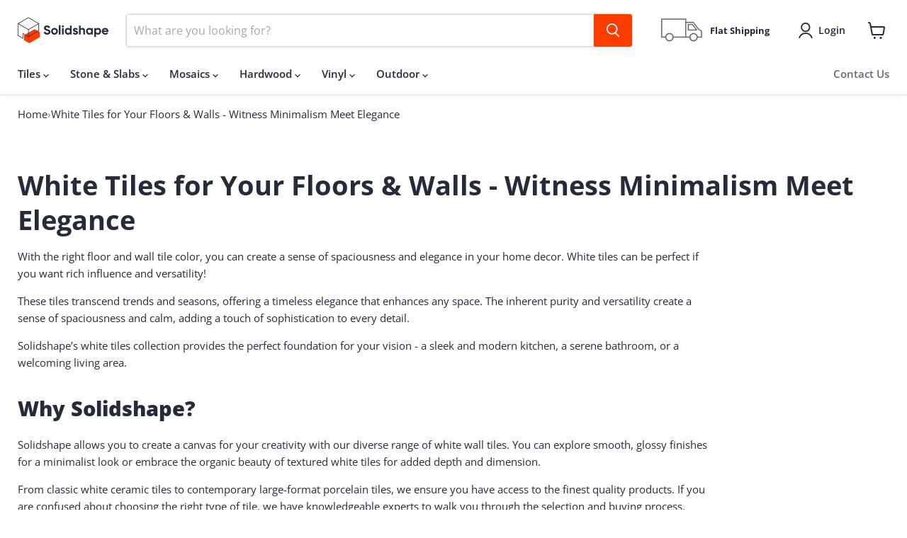

--- FILE ---
content_type: text/html; charset=utf-8
request_url: https://solidshape.com/collections/white-tiles
body_size: 57762
content:
<!doctype html>
<html class="no-js no-touch" lang="en">
  <head>
    <meta charset="utf-8">
    <meta http-equiv="x-ua-compatible" content="IE=edge">

    <link rel="preconnect" href="https://cdn.shopify.com">
    <link rel="preconnect" href="https://fonts.shopifycdn.com">
    <link rel="preconnect" href="https://v.shopify.com">
    <link rel="preconnect" href="https://cdn.shopifycloud.com">

    <title>White Tiles Offer Sleek &amp; Classic Beauty - Explore Today — Solidshape</title>

    
      <meta name="description" content="White tiles add a sense of spaciousness and elegance. You can enhance your home decor by choosing the right texture. Explore our collection.">
    

    
      <link rel="shortcut icon" href="//solidshape.com/cdn/shop/files/solidshape-logo-dark-favicon_32x32.png?v=1668959507" type="image/png">
    

    

    
      <link rel="canonical" href="https://solidshape.com/collections/white-tiles" />
    


    <meta name="viewport" content="width=device-width">

    
    





<meta property="og:site_name" content="Solidshape">
<meta property="og:url" content="https://solidshape.com/collections/white-tiles">
<meta property="og:title" content="White Tiles Offer Sleek &amp; Classic Beauty - Explore Today">
<meta property="og:type" content="website">
<meta property="og:description" content="White tiles add a sense of spaciousness and elegance. You can enhance your home decor by choosing the right texture. Explore our collection.">
















<meta name="twitter:title" content="White Tiles Offer Sleek &amp; Classic Beauty - Explore Today">
<meta name="twitter:description" content="White tiles add a sense of spaciousness and elegance. You can enhance your home decor by choosing the right texture. Explore our collection.">





    <link rel="preload" href="//solidshape.com/cdn/fonts/open_sans/opensans_n6.15aeff3c913c3fe570c19cdfeed14ce10d09fb08.woff2" as="font" crossorigin="anonymous">
    <link rel="preload" as="style" href="//solidshape.com/cdn/shop/t/8/assets/theme.css?v=165793947981112219721767662519"><script async crossorigin fetchpriority="high" src="/cdn/shopifycloud/importmap-polyfill/es-modules-shim.2.4.0.js"></script>
<script type="importmap">
{
  "imports": {
    "element.base-media": "//solidshape.com/cdn/shop/t/8/assets/element.base-media.js?v=61305152781971747521765315130",
    "element.image.parallax": "//solidshape.com/cdn/shop/t/8/assets/element.image.parallax.js?v=59188309605188605141765315130",
    "element.model": "//solidshape.com/cdn/shop/t/8/assets/element.model.js?v=101001098341450788491765315131",
    "element.quantity-selector": "//solidshape.com/cdn/shop/t/8/assets/element.quantity-selector.js?v=68208048201360514121765315131",
    "element.text.rte": "//solidshape.com/cdn/shop/t/8/assets/element.text.rte.js?v=28194737298593644281765315132",
    "element.video": "//solidshape.com/cdn/shop/t/8/assets/element.video.js?v=47354384994497331701765315132",
    "es-module-shims": "//solidshape.com/cdn/shop/t/8/assets/es-module-shims.min.js?v=3197203922110785981765315130",
    "is-land": "//solidshape.com/cdn/shop/t/8/assets/is-land.min.js?v=92343381495565747271765315132",
    "lightbox": "//solidshape.com/cdn/shop/t/8/assets/lightbox.js?v=116354114233759933611765315130",
    "product.gallery": "//solidshape.com/cdn/shop/t/8/assets/product.gallery.js?v=169430556141423714401765315132",
    "section.slideshow": "//solidshape.com/cdn/shop/t/8/assets/section.slideshow.js?v=176892809315355130961765315131",
    "util.events": "//solidshape.com/cdn/shop/t/8/assets/util.events.js?v=163430142883111782711765315131",
    "util.misc": "//solidshape.com/cdn/shop/t/8/assets/util.misc.js?v=117964846174238173191765315130",
    "util.resource-loader": "//solidshape.com/cdn/shop/t/8/assets/util.resource-loader.js?v=81301169148003274841765315131",
    "utility.stylesheet": "//solidshape.com/cdn/shop/t/8/assets/utility.stylesheet.js?v=115421978848924304161765315131",
    "vendor.drift-zoom": "//solidshape.com/cdn/shop/t/8/assets/vendor.drift-zoom.js?v=58010873367620907491765315132",
    "vendor.in-view": "//solidshape.com/cdn/shop/t/8/assets/vendor.in-view.js?v=126891093837844970591765315133",
    "vendor.photoswipe-ui-default": "//solidshape.com/cdn/shop/t/8/assets/vendor.photoswipe-ui-default.min.js?v=60644649669025199041765315130",
    "vendor.photoswipe": "//solidshape.com/cdn/shop/t/8/assets/vendor.photoswipe.min.js?v=169650331104647059261765315131",
    "vendor.swiper": "//solidshape.com/cdn/shop/t/8/assets/vendor.swiper.js?v=76943365775285958891765315131"
  }
}
</script><script>
  if (!(HTMLScriptElement.supports && HTMLScriptElement.supports('importmap'))) {
    const el = document.createElement('script')
    el.async = true
    el.src = "//solidshape.com/cdn/shop/t/8/assets/es-module-shims.min.js?v=3197203922110785981765315130"
    document.head.appendChild(el)
  }
</script>
<script type="module" src="//solidshape.com/cdn/shop/t/8/assets/is-land.min.js?v=92343381495565747271765315132"></script>
<style data-shopify>:root {
    /* Core Sizes */
    --size-0-25: 0.0625rem; /* 1px */
    --size-0-5: 0.125rem; /* 2px */
    --size-1: 0.25rem; /* 4px */
    --size-1-5: 0.375rem; /* 6px */
    --size-2: 0.5rem; /* 8px */
    --size-2-5: 0.625rem; /* 10px */
    --size-3: 0.75rem; /* 12px */
    --size-3-5: 0.875rem; /* 14px */
    --size-4: 1rem; /* 16px */
    --size-4-5: 1.125rem; /* 18px */
    --size-5: 1.25rem; /* 20px */
    --size-5-5: 1.375rem; /* 22px */
    --size-6: 1.5rem; /* 24px */
    --size-6-5: 1.625rem; /* 26px */
    --size-7: 1.75rem; /* 28px */
    --size-7-5: 1.875rem; /* 30px */
    --size-8: 2rem; /* 32px */
    --size-8-5: 2.125rem; /* 34px */
    --size-9: 2.25rem; /* 36px */
    --size-9-5: 2.375rem; /* 38px */
    --size-10: 2.5rem; /* 40px */
    --size-11: 2.75rem; /* 44px */
    --size-12: 3rem; /* 48px */
    --size-14: 3.5rem; /* 56px */
    --size-16: 4rem; /* 64px */
    --size-18: 4.5rem; /* 72px */
    --size-20: 5rem; /* 80px */
    --size-24: 6rem; /* 96px */
    --size-28: 7rem; /* 112px */
    --size-32: 8rem; /* 128px */

    /* Text Sizes */
    --text-size-2: 0.5rem; /* 8px */
    --text-size-2-5: 0.625rem; /* 10px */
    --text-size-3: 0.75rem; /* 12px */
    --text-size-3-5: 0.875rem; /* 14px */
    --text-size-4: 1rem; /* 16px */
    --text-size-4-5: 1.125rem; /* 18px */
    --text-size-5: 1.25rem; /* 20px */
    --text-size-5-5: 1.375rem; /* 22px */
    --text-size-6: 1.5rem; /* 24px */
    --text-size-6-5: 1.625rem; /* 26px */
    --text-size-7: 1.75rem; /* 28px */
    --text-size-7-5: 1.875rem; /* 30px */
    --text-size-8: 2rem; /* 32px */
    --text-size-8-5: 2.125rem; /* 34px */
    --text-size-9: 2.25rem; /* 36px */
    --text-size-9-5: 2.375rem; /* 38px */
    --text-size-10: 2.5rem; /* 40px */
    --text-size-11: 2.75rem; /* 44px */
    --text-size-12: 3rem; /* 48px */
    --text-size-14: 3.5rem; /* 56px */
    --text-size-16: 4rem; /* 64px */
    --text-size-18: 4.5rem; /* 72px */
    --text-size-20: 5rem; /* 80px */
    --text-size-24: 6rem; /* 96px */
    --text-size-28: 7rem; /* 112px */
    --text-size-32: 8rem; /* 128px */

    /* Line */
    --line-size-none: 0px;
    --line-size-xs: 0.5px;
    --line-size-sm: 1px;
    --line-size-md: 2px;
    --line-size-lg: 4px;
    --line-size-xl: 8px;

    /* Gap */
    --gap-size-none: 0px;
    --gap-size-xs: 8px;
    --gap-size-sm: 16px;
    --gap-size-md: 32px;
    --gap-size-lg: 48px;
    --gap-size-xl: 64px;

    /* Radius */
    --radius-xs: 4px;
    --radius-sm: 8px;
    --radius-md: 12px;
    --radius-lg: 16px;
    --radius-xl: 24px;
    --radius-2xl: 32px;
    --radius-none: 0px;
    --radius-full: 999px;

    /* Dropshadow */
    --shadow-none: 0px 0px 0px 0px rgba(0, 0, 0, 0);
    --shadow-sm: 0px 1px 2px 0px rgba(0, 0, 0, 0.08);
    --shadow-md: 0px 2px 4px -1px rgba(0, 0, 0, 0.08);
    --shadow-lg: 0px 8px 16px -4px rgba(0, 0, 0, 0.08);
    --shadow-xl: 0px 16px 32px -6px rgba(0, 0, 0, 0.12);
    --shadow-2xl: 0px 16px 64px -12px rgba(0, 0, 0, 0.22);

    /* Font Weights */
    --font-weight-100: 100;
    --font-weight-200: 200;
    --font-weight-300: 300;
    --font-weight-400: 400;
    --font-weight-500: 500;
    --font-weight-600: 600;
    --font-weight-700: 700;
    --font-weight-800: 800;
    --font-weight-900: 900;

    /* Letter Spacings */
    --letter-space-2xs: -0.05em;
    --letter-space-xs: -0.03em;
    --letter-space-sm: -0.015em;
    --letter-space-md: 0em;
    --letter-space-lg: 0.015em;
    --letter-space-xl: 0.03em;
    --letter-space-2xl: 0.05em;
    --letter-space-3xl: 0.08em;
    --letter-space-4xl: 0.12em;

    /* Line Heights */
    --line-height-2xs: 0.9;
    --line-height-xs: 1;
    --line-height-sm: 1.1;
    --line-height-md: 1.2;
    --line-height-lg: 1.5;
    --line-height-xl: 1.7;
    --line-height-2xl: 2;

    /* Color Shades */
    --shade-0: 0%;
    --shade-4: 4%;
    --shade-8: 8%;
    --shade-12: 12%;
    --shade-16: 16%;
    --shade-20: 20%;
    --shade-30: 30%;
    --shade-40: 40%;
    --shade-50: 50%;
    --shade-60: 60%;
    --shade-70: 70%;
    --shade-80: 80%;
    --shade-90: 90%;
    --shade-100: 100%;
  }</style><style data-shopify>/* Root Variables */
  :root {
    --root-font-size: 16px;
    --root-color-primary: #000;
    --root-color-secondary: #fff;
  }

  /* Colors */
  :root {
    --color-primary: var(--root-color-primary);
    --color-secondary: var(--root-color-secondary);
    --color-focus: #4a9afc;
    --color-error: #ba4444;
    --color-price: var(--color-primary);
    --color-text-savings: var(--color-primary);
    --disabled-grey: #f6f6f6;
    --disabled-border: #b6b6b6;
    --disabled-grey-text: #b6b6b6;
    --success-green: #56ad6a;
    --success-green-bg: #ecfef0;
    --color-sticky-nav-links: #fff;
  }

  /* Body Font Stack */
  :root {
    --body-font-family: 'Arial';
    --body-font-family-fallback: 'sans-serif';
    --body-font-weight: var(--font-weight-400);
    --body-letter-spacing: var(--letter-space-md);
    --body-line-height: var(--line-height-md);
    --body-text-transform: none;
    --body-lg-font-size: var(--text-size-4);
    --body-md-font-size: var(--text-size-3-5);
    --body-sm-font-size: var(--text-size-3);
    --body-xs-font-size: var(--text-size-2-5);

    @media screen and (min-width: 769px) {
      --body-lg-font-size: var(--text-size-4-5);
      --body-md-font-size: var(--text-size-4);
      --body-sm-font-size: var(--text-size-3-5);
      --body-xs-font-size: var(--text-size-3);
    }
  }

  /* Heading Font Stack */
  :root {
    --heading-font-family: 'Arial';
    --heading-font-family-fallback: 'sans-serif';
    --heading-font-weight: var(--font-weight-700);
    --heading-letter-spacing: var(--letter-space-md);

    --heading-2xl-line-height: var(--line-height-md);
    --heading-xl-line-height: var(--line-height-md);
    --heading-lg-line-height: var(--line-height-md);
    --heading-md-line-height: var(--line-height-md);
    --heading-sm-line-height: var(--line-height-md);
    --heading-xs-line-height: var(--line-height-md);

    --heading-2xl-font-size: var(--text-size-12);
    --heading-xl-font-size: var(--text-size-8);
    --heading-lg-font-size: var(--text-size-6);
    --heading-md-font-size: var(--text-size-5);
    --heading-sm-font-size: var(--text-size-4-5);
    --heading-xs-font-size: var(--text-size-4);

    @media screen and (min-width: 769px) {
      --heading-2xl-font-size: var(--text-size-16);
      --heading-xl-font-size: var(--text-size-12);
      --heading-lg-font-size: var(--text-size-8);
      --heading-md-font-size: var(--text-size-6);
      --heading-sm-font-size: var(--text-size-5);
      --heading-xs-font-size: var(--text-size-4-5);
    }
  }

  /* Accent Font Stack */
  :root {
    --accent-font-family: 'Arial';
    --accent-font-family-fallback: 'sans-serif';
    --accent-font-weight: var(--font-weight-400);
    --accent-letter-spacing: var(--letter-space-4xl);
    --accent-line-height: var(--line-height-md);
    --accent-text-transform: uppercase;
  }

  /* ==================================================================== */
  /* OLD CSS VARIABLES THAT NEEDS TO 🔥 */
  /* ==================================================================== */
  :root {
    --z-index-modal: 30;
    --z-index-toolbar: 7;
    --z-index-header: 6;
    --z-index-header-submenu: 7;
    --z-index-header-bottom-row: 3;
    --z-index-header-drawers: 5;
    --z-index-header-drawers-mobile: 3;
    --z-index-header-search: 7;
    --z-index-loader: 4;
    --z-index-header-search-overlay: 1;
    --url-ico-select: url(//solidshape.com/cdn/shop/t/8/assets/ico-select.svg);
    --url-swirl-svg: url(//solidshape.com/cdn/shop/t/8/assets/swirl.svg);
    --header-padding-bottom: 0;
    --gutter: 30px;
    --page-width: 1500px;
    --page-width-narrow: 1000px;
    --page-width-gutter-small: 17px;
    --grid-gutter: 22px;
    --grid-gutter-small: 16px;
    --slide-curve: 0.25s cubic-bezier(0.165, 0.84, 0.44, 1);
    --drawer-box-shadow: 0 10px 25px rgba(0, 0, 0, 0.15);
    --product-grid-margin: 10px;
    --product-grid-padding: 12px;
    --product-radius: 10px;
    --page-top-padding: 35px;
    --page-narrow: 780px;
    --page-width-padding: 40px;
    --grid-gutter: 22px;
    --index-section-padding: 60px;
    --section-header-bottom: 40px;
    --size-chart-margin: 30px 0;
    --size-chart-icon-margin: 5px;
    --newsletter-reminder-padding: 20px 30px 20px 25px;
    --text-frame-margin: 10px;
    --desktop-menu-chevron-size: 10px;
    --site-nav-item-padding: 20px;
    --site-nav-item-padding-top-bottom: 16px;
    --site-nav-icon-padding: 12px;
  }

  @media screen and (max-width: 768px) {
    :root {
      --page-top-padding: 15px;
      --page-narrow: 330px;
      --page-width-padding: 17px;
      --grid-gutter: 16px;
      --index-section-padding: 40px;
      --section-header-bottom: 25px;
      --text-frame-margin: 7px;
    }
  }</style>
<style data-shopify>:root {
    --text-size-scale-n-4: var(--text-size-2); /* 8px */
    --text-size-scale-n-3: var(--text-size-2-5); /* 10px */
    --text-size-scale-n-2: var(--text-size-3); /* 12px */
    --text-size-scale-n-1: var(--text-size-3-5); /* 14px */
    --text-size-scale-n0: var(--text-size-4); /* 16px */
    --text-size-scale-n1: var(--text-size-4-5); /* 18px */
    --text-size-scale-n2: var(--text-size-5); /* 20px */
    --text-size-scale-n3: var(--text-size-6); /* 24px */
    --text-size-scale-n4: var(--text-size-6-5); /* 26px */
    --text-size-scale-n5: var(--text-size-7); /* 28px */
    --text-size-scale-n6: var(--text-size-8); /* 32px */
    --text-size-scale-n7: var(--text-size-9); /* 36px */
    --text-size-scale-n8: var(--text-size-10); /* 40px */
    --text-size-scale-n9: var(--text-size-12); /* 48px */
    --text-size-scale-n10: var(--text-size-14); /* 56px */
    --text-size-scale-n11: var(--text-size-16); /* 64px */
    --text-size-scale-n12: var(--text-size-18); /* 72px */
    --text-size-scale-n13: var(--text-size-20); /* 80px */
    --text-size-scale-n14: var(--text-size-24); /* 96px */

    --font-weight-scale-n-3: var(--font-weight-100);
    --font-weight-scale-n-2: var(--font-weight-200);
    --font-weight-scale-n-1: var(--font-weight-300);
    --font-weight-scale-n0: var(--font-weight-400);
    --font-weight-scale-n1: var(--font-weight-500);
    --font-weight-scale-n2: var(--font-weight-600);
    --font-weight-scale-n3: var(--font-weight-700);
    --font-weight-scale-n4: var(--font-weight-800);
    --font-weight-scale-n5: var(--font-weight-900);

    --letter-spacing-scale-n-3: var(--letter-space-2xs);
    --letter-spacing-scale-n-2: var(--letter-space-xs);
    --letter-spacing-scale-n-1: var(--letter-space-sm);
    --letter-spacing-scale-n0: var(--letter-space-md);
    --letter-spacing-scale-n1: var(--letter-space-lg);
    --letter-spacing-scale-n2: var(--letter-space-xl);
    --letter-spacing-scale-n3: var(--letter-space-2xl);
    --letter-spacing-scale-n4: var(--letter-space-3xl);
    --letter-spacing-scale-n5: var(--letter-space-4xl);

    --line-height-scale-n-3: var(--line-height-2xs);
    --line-height-scale-n-2: var(--line-height-xs);
    --line-height-scale-n-1: var(--line-height-sm);
    --line-height-scale-n0: var(--line-height-md);
    --line-height-scale-n1: var(--line-height-lg);
    --line-height-scale-n2: var(--line-height-xl);
    --line-height-scale-n3: var(--line-height-2xl);

    /* Body Font Scales */--body-letter-spacing: var(--letter-spacing-scale-n0);--body-line-height: var(--line-height-scale-n1);--body-lg-font-size: var(--text-size-scale-n0);
      --body-md-font-size: var(--text-size-scale-n-1);
      --body-sm-font-size: var(--text-size-scale-n-2);
      --body-xs-font-size: var(--text-size-scale-n-3);/* Heading Font Scales */--heading-letter-spacing: var(--letter-spacing-scale-n0);--heading-line-height: var(--line-height-scale-n0);/* Accent Font Scales */@media screen and (min-width: 769px) {
      /* Body Font Desktop Sizes */--body-lg-font-size: var(--text-size-scale-n1);
        --body-md-font-size: var(--text-size-scale-n0);
        --body-sm-font-size: var(--text-size-scale-n-1);
        --body-xs-font-size: var(--text-size-scale-n-2);/* Heading Desktop Font Sizes */--heading-2xl-font-size: max(var(--text-size-scale-n11), var(--body-md-font-size));
        --heading-xl-font-size: max(var(--text-size-scale-n9), var(--body-md-font-size));
        --heading-lg-font-size: max(var(--text-size-scale-n6), var(--body-md-font-size));
        --heading-md-font-size: max(var(--text-size-scale-n3), var(--body-md-font-size));
        --heading-sm-font-size: max(var(--text-size-scale-n2), var(--body-md-font-size));
        --heading-xs-font-size: max(var(--text-size-scale-n1), var(--body-md-font-size));}
  }</style>
<style data-shopify>:root {
    

    
  }

  

  

  /* LEGACY TOKENS THAT WE NEED TO KILLLLLLLLLLLLL */
  /* --------------------------------------------- */

  :root {
    /* Fixed colors */
    --color-price: ;
    --color-text-savings: ;

    /* TODO: Move to component that uses this */
    --color-button-primary: #000; /* TODO: Remove this */
    --color-button-primary-light: #1a1a1a; /* TODO: Remove this */
    --color-button-primary-dim: #000000; /* TODO: Remove this */
    --color-button-primary-text: #ffffff; /* TODO: Remove this */

    --color-sale-tag: ;
    --color-sale-tag-text: ;
  }</style><style data-shopify>
  :root {
    

    --color-background: #fff;
    --color-background-alpha-0: rgba(255, 255, 255, 0);
    --color-background-alpha-90: rgba(255, 255, 255, 0.9);

    /* Typography */
    
    
    --color-headings: #1d1d1d;
    --color-text: #1d1d1d;

    --color-text-05: #f4f4f4;
    --color-text-05-alpha-0: rgba(244, 244, 244, 0);

    --color-text-hover: #1d1d1d;
    --color-text-light: #1d1d1d;
    --color-links: #046e82;
    --color-link-hover: #1d1d1d;

    /* Products */
    --color-products-in-stock: #268c0b;
    --color-products-low-stock: #cc1313;
    --color-products-no-stock: #121212;

    /* Buttons */
    
    

    --color-button-text: #ffffff;
    --color-button-background: #f04f36;
    --color-button-background-hover: #f2614a;

    --color-button-background-focus: #dddddd;
    --color-button-disable: #939393;

    --color-button-secondary-text: #f04f36;
    --color-button-secondary-background: #ffffff;
    --color-button-secondary-background-hover: #ffffff;
    --color-button-secondary-background-focus: #e6e6e6;
    --color-button-secondary-border: #dddddd;
    --color-button-secondary-border-hover: #c7c7c7;

    --button-primary-text-color: #ffffff;
    --button-primary-text-color-highlight: #ffffff;
    --button-primary-bg-color: #000000;
    --button-primary-bg-color-highlight: #606060;
    --button-primary-border-color: rgba(0,0,0,0);
    --button-primary-border-color-highlight: rgba(0,0,0,0);

    --button-secondary-text-color: #000000;
    --button-secondary-text-color-highlight: #ffffff;
    --button-secondary-bg-color: rgba(0,0,0,0);
    --button-secondary-bg-color-highlight: #000000;
    --button-secondary-border-color: #000000;
    --button-secondary-border-color-highlight: #000000;

    --button-link-text-color: #000000;
    --button-link-text-color-highlight: #ccc;

    /* Header */
    --color-header-text: #1d1d1d;
    --color-header-background: #fff;

    /* Forms */
    
    --color-input-text: #4d4d4d;

    --color-input-text-hover: #dddddd;

    --color-input-background: #fff;
    --color-input-background-hover: #f4f4f4;

    --color-input-border: #dddddd;
    --color-input-border-alpha-25: rgba(221, 221, 221, 0.25);


    --color-input-border-morph-2: #c7c7c7;
    --color-input-border-morph-4: #b1b1b1;
    --color-input-border-morph-10: #858585;
    --color-input-border-morph-12: #767676;

    --color-input-border-hover: #c7c7c7;

    --color-product-sale-accent: #f04f36;
    --color-product-review-star: #ffab41;

    /* Footer */
    --color-footer-text: #1d1d1d;

    --color-footer-background: #f5f3ed;


    --color-footer-link: #3c3c3c;
    --color-footer-color-alt: rgba(29, 29, 29, 0.8);
    --color-additional-accent: rgba(29, 29, 29, 0.5);

    /* Placeholders */
    --color-placeholder-background: #ededed;
    --color-placeholder-fill: #b0b0b0;

    /* General */
    
    
    
    --color-black: #000;
    --color-white: #fff;

    --color-border: #808080;
    --color-border-modify: rgba(128, 128, 128, 0.3);
    --color-border-less-soft: rgba(0, 0, 0, 0.25);
    --color-border-soft: rgba(0, 0, 0, 0.15);
    --color-border-softer: rgba(0, 0, 0, 0.1);


    --color-overlay-background: Liquid error (snippets/head.styles.legacy-settings-color line 118): Alpha must be a float between 0 and 1;


    --color-background-8: #ededed;
    --color-background-4: #f6f6f6;

    --color-background-light: #f2f2f2;
    --color-search-category-background: #e8e8e8;

    --color-box-shadow-border: rgba(128, 128, 128, 0.16);
    --color-box-shadow-shadow: rgba(128, 128, 128, 0.11);
    --color-box-shadow-border-focused: rgba(128, 128, 128, 0.5);
    --color-box-shadow-shadow-focused: rgba(128, 128, 128, 0.5);

    --color-box-shadow-shadow-headings: rgba(128, 128, 128, 0.05);

    --color-error: #f05d5d;
    --color-success: #51a551;
    --color-warning: #dfa354;
    --color-highlight: #fffbd9;
    --color-notice: --color-text;
    --color-sale: --color-product-sale-accent;
    --color-star: --color-product-review-star;
    --color-star-empty: #8e8e8e;

    --color-facebook: #425dab;
    --color-x: #000;
    --color-pinterest: #bd1c1c;
    --color-linkedin: #0077B5;
  }
</style>
<style data-shopify>:root {
    --heading-font-family: 'Open Sans', sans-serif;
    --heading-font-weight: 400;
    --heading-letter-spacing: 0px;
    --body-font-family: 'Open Sans', sans-serif;

    --heading-font-style: normal;
    --subheading-font-family: 'Open Sans', sans-serif;
    --button-font-family: 'Open Sans', sans-serif;

    /* Font sizes */
    --heading-xl-font-size: 40px;
    --heading-lg-font-size: 20px;
    --body-md-font-size: 15px;

    --button-primary-font-size: 1rem;
    --button-primary-line-height: inherit;

    --button-secondary-font-size: 1rem;
    --button-secondary-line-height: inherit;

    --button-link-style-font-size: 1rem;
    --button-link-style-line-height: inherit;

    --heading-responsive: 1;
    --subheading-responsive: 1;

    /* Button styles */
    --button-font-weight: 700;
    --button-font-style: normal;
    --button-letter-spacing: 0px;
    --button-transition-speed: 0.3s;
    --button-font-capitalization: none;

    --button-primary-border-radius: 0px;
    --button-secondary-border-radius: 0px;
    --button-link-underline-thickness: 1px;
    --button-link-underline-style: solid;
  }</style>
<style-sheet name="vendor.flickity.css" remove-duplicate="true" load="async" style="display: none;"><link href="//solidshape.com/cdn/shop/t/8/assets/vendor.flickity.css?v=168134560433028609901765315132" rel="preload" as="style" onload="this.rel='stylesheet'">
<script type="module" src="//solidshape.com/cdn/shop/t/8/assets/utility.stylesheet.js?v=115421978848924304161765315131"></script></style-sheet>

<style-sheet name="vendor.swiper.css" remove-duplicate="true" load="async" style="display: none;"><link href="//solidshape.com/cdn/shop/t/8/assets/vendor.swiper.css?v=103091539061108917781765315131" rel="preload" as="style" onload="this.rel='stylesheet'">
<script type="module" src="//solidshape.com/cdn/shop/t/8/assets/utility.stylesheet.js?v=115421978848924304161765315131"></script></style-sheet>



<style data-shopify>
  :root {
    /* Backgrounds */
    
    

    --color-background: 
      
rgb(255, 255, 255)
    ;
    --color-background-alpha-0: rgba(255, 255, 255, 0);
    --color-background-alpha-90: rgba(255, 255, 255, 0.9);

    /* Typography */
    --color-headings: #252b39;
    --color-text: #252b39;

    --color-text-05: #f4f4f5;
    --color-text-05-alpha-0: rgba(244, 244, 245, 0);

    
    

    
    
    
    

    --color-text-hover: 
      
#373f54
    ;
    --color-text-light: #828792;
    --color-links: #252b39;

    
    
    

    --color-link-hover: 
      
#303749
    ;

    /* Products */
    --color-products-in-stock: #3C9342;
    --color-products-low-stock: #E99114;
    --color-products-no-stock: #fc3d00;

    /* Buttons */
    --color-button-text: #ffffff;
    --color-button-background: #fc3d00;
    --color-button-background-hover: rgb(252, 80, 26);

    
    

    --color-button-background-focus: 
      
#dd3600
    ;
    --color-button-disable: #7e7e7e;

    --color-button-secondary-text: #fc3d00;
    --color-button-secondary-background: #ffffff;
    --color-button-secondary-background-hover: rgb(255, 255, 255);

    
    

    --color-button-secondary-background-focus: 
      
#ebebeb
    ;
    --color-button-secondary-border: #fc3d00;

    
    

    --color-button-secondary-border-hover: 
      
#dd3600
    ;

    /* Header */
    --color-header-text: #252b39;

    
    

    --color-header-background: 
      
rgb(255, 255, 255)
    ;

    /* Forms */
    --color-input-text: #252b39;

    
    

    --color-input-text-hover: 
      
#2c3344
    ;

    --color-input-background: #ffffff;
    --color-input-background-hover: #f4f4f5;

    --color-input-border: #dddddd;
    --color-input-border-alpha-25: rgba(221, 221, 221, 0.25);

    

    
    

    
    

    
    

    
    

    --color-input-border-morph-2: 
      
#cecece
    ;
    --color-input-border-morph-4: 
      
#bebebe
    ;
    --color-input-border-morph-10: 
      
#919191
    ;
    --color-input-border-morph-12: 
      
#818181
    ;

    --color-input-border-hover: 
      
#cecece
    ;

    --color-product-sale-accent: #f04f36;
    --color-product-review-star: #ffab41;

    /* Footer */
    --color-footer-text: #ffffff;

    
    

    --color-footer-background: 
      
rgb(37, 43, 57)
    ;

    
    

    --color-footer-link: 
      
#ebebeb
    ;
    --color-footer-color-alt: rgba(255, 255, 255, 0.8);
    --color-additional-accent: rgba(255, 255, 255, 0.5);

    /* Placeholders */
    --color-placeholder-background: #eeeeef;
    --color-placeholder-fill: #b3b5ba;

    /* General */
    
    

    --color-black: #000;
    --color-white: #fff;

    
    
    
    

    
    

    --color-border: rgb(128, 128, 128);
    --color-border-modify: rgba(128, 128, 128, 0.3);
    --color-border-less-soft: rgba(0, 0, 0, 0.25);
    --color-border-soft: rgba(0, 0, 0, 0.15);
    --color-border-softer: rgba(0, 0, 0, 0.1);

    

    --color-overlay-background: rgba(0, 0, 0, 0.5);

    

    --color-background-8: #eeeeef;
    --color-background-4: #f6f7f7;

    --color-background-light: #f4f4f5;
    --color-search-category-background: #e9eaeb;

    --color-box-shadow-border: rgba(128, 128, 128, 0.16);
    --color-box-shadow-shadow: rgba(128, 128, 128, 0.11);
    --color-box-shadow-border-focused: rgba(128, 128, 128, 0.5);
    --color-box-shadow-shadow-focused: rgba(128, 128, 128, 0.5);

    --color-box-shadow-shadow-headings: rgba(128, 128, 128, 0.05);

    --color-error: #f05d5d;
    --color-success: #51a551;
    --color-warning: #dfa354;
    --color-highlight: #fffbd9;
    --color-notice: --color-text;
    --color-sale: --color-product-sale-accent;
    --color-star: --color-product-review-star;
    --color-star-empty: #92959c;

    --color-facebook: #425dab;
    --color-x: #000;
    --color-pinterest: #bd1c1c;
    --color-linkedin: #0077B5;
  }
</style>

<style data-shopify>:root {
    /* Override heading font stack with empire legacy settings */
    --heading-font-family: "Open Sans",sans-serif;
    --heading-font-scale: 1.2;
    --heading-font-weight: 700;
    --heading-font-style: normal;
    --heading-font-capitalization: initial;
    --heading-letter-spacing: 0.0em;
    --subheading-font-family: 'Nunito Sans', sans-serif;
    --button-font-family: "Open Sans",sans-serif;
    --button-font-weight: 700;
    --button-font-style: normal;
    --button-font-capitalization: initial;
    --button-letter-spacing: 0.0em;

    --heading-responsive: 1;
    --subheading-responsive: 1;
    --body-font-family: "Open Sans";
  }</style><script>window.performance && window.performance.mark && window.performance.mark('shopify.content_for_header.start');</script><meta name="google-site-verification" content="6ciFJ9TCVQ9vokAqUsh3eoO0Op1JMXYAmWQ1sGUYXj4">
<meta id="shopify-digital-wallet" name="shopify-digital-wallet" content="/66913861952/digital_wallets/dialog">
<meta name="shopify-checkout-api-token" content="3ad6603c768b1f7b269b618f5253672b">
<meta id="in-context-paypal-metadata" data-shop-id="66913861952" data-venmo-supported="false" data-environment="production" data-locale="en_US" data-paypal-v4="true" data-currency="USD">
<link rel="alternate" type="application/atom+xml" title="Feed" href="/collections/white-tiles.atom" />
<link rel="next" href="/collections/white-tiles?page=2">
<link rel="alternate" type="application/json+oembed" href="https://solidshape.com/collections/white-tiles.oembed">
<script async="async" src="/checkouts/internal/preloads.js?locale=en-US"></script>
<link rel="preconnect" href="https://shop.app" crossorigin="anonymous">
<script async="async" src="https://shop.app/checkouts/internal/preloads.js?locale=en-US&shop_id=66913861952" crossorigin="anonymous"></script>
<script id="apple-pay-shop-capabilities" type="application/json">{"shopId":66913861952,"countryCode":"US","currencyCode":"USD","merchantCapabilities":["supports3DS"],"merchantId":"gid:\/\/shopify\/Shop\/66913861952","merchantName":"Solidshape","requiredBillingContactFields":["postalAddress","email","phone"],"requiredShippingContactFields":["postalAddress","email","phone"],"shippingType":"shipping","supportedNetworks":["visa","masterCard","amex","discover","elo","jcb"],"total":{"type":"pending","label":"Solidshape","amount":"1.00"},"shopifyPaymentsEnabled":true,"supportsSubscriptions":true}</script>
<script id="shopify-features" type="application/json">{"accessToken":"3ad6603c768b1f7b269b618f5253672b","betas":["rich-media-storefront-analytics"],"domain":"solidshape.com","predictiveSearch":true,"shopId":66913861952,"locale":"en"}</script>
<script>var Shopify = Shopify || {};
Shopify.shop = "solidshape-2231.myshopify.com";
Shopify.locale = "en";
Shopify.currency = {"active":"USD","rate":"1.0"};
Shopify.country = "US";
Shopify.theme = {"name":"empire-shopify-theme\/main","id":182440558912,"schema_name":"Empire","schema_version":"12.2.1","theme_store_id":null,"role":"main"};
Shopify.theme.handle = "null";
Shopify.theme.style = {"id":null,"handle":null};
Shopify.cdnHost = "solidshape.com/cdn";
Shopify.routes = Shopify.routes || {};
Shopify.routes.root = "/";</script>
<script type="module">!function(o){(o.Shopify=o.Shopify||{}).modules=!0}(window);</script>
<script>!function(o){function n(){var o=[];function n(){o.push(Array.prototype.slice.apply(arguments))}return n.q=o,n}var t=o.Shopify=o.Shopify||{};t.loadFeatures=n(),t.autoloadFeatures=n()}(window);</script>
<script>
  window.ShopifyPay = window.ShopifyPay || {};
  window.ShopifyPay.apiHost = "shop.app\/pay";
  window.ShopifyPay.redirectState = null;
</script>
<script id="shop-js-analytics" type="application/json">{"pageType":"collection"}</script>
<script defer="defer" async type="module" src="//solidshape.com/cdn/shopifycloud/shop-js/modules/v2/client.init-shop-cart-sync_BN7fPSNr.en.esm.js"></script>
<script defer="defer" async type="module" src="//solidshape.com/cdn/shopifycloud/shop-js/modules/v2/chunk.common_Cbph3Kss.esm.js"></script>
<script defer="defer" async type="module" src="//solidshape.com/cdn/shopifycloud/shop-js/modules/v2/chunk.modal_DKumMAJ1.esm.js"></script>
<script type="module">
  await import("//solidshape.com/cdn/shopifycloud/shop-js/modules/v2/client.init-shop-cart-sync_BN7fPSNr.en.esm.js");
await import("//solidshape.com/cdn/shopifycloud/shop-js/modules/v2/chunk.common_Cbph3Kss.esm.js");
await import("//solidshape.com/cdn/shopifycloud/shop-js/modules/v2/chunk.modal_DKumMAJ1.esm.js");

  window.Shopify.SignInWithShop?.initShopCartSync?.({"fedCMEnabled":true,"windoidEnabled":true});

</script>
<script>
  window.Shopify = window.Shopify || {};
  if (!window.Shopify.featureAssets) window.Shopify.featureAssets = {};
  window.Shopify.featureAssets['shop-js'] = {"shop-cart-sync":["modules/v2/client.shop-cart-sync_CJVUk8Jm.en.esm.js","modules/v2/chunk.common_Cbph3Kss.esm.js","modules/v2/chunk.modal_DKumMAJ1.esm.js"],"init-fed-cm":["modules/v2/client.init-fed-cm_7Fvt41F4.en.esm.js","modules/v2/chunk.common_Cbph3Kss.esm.js","modules/v2/chunk.modal_DKumMAJ1.esm.js"],"init-shop-email-lookup-coordinator":["modules/v2/client.init-shop-email-lookup-coordinator_Cc088_bR.en.esm.js","modules/v2/chunk.common_Cbph3Kss.esm.js","modules/v2/chunk.modal_DKumMAJ1.esm.js"],"init-windoid":["modules/v2/client.init-windoid_hPopwJRj.en.esm.js","modules/v2/chunk.common_Cbph3Kss.esm.js","modules/v2/chunk.modal_DKumMAJ1.esm.js"],"shop-button":["modules/v2/client.shop-button_B0jaPSNF.en.esm.js","modules/v2/chunk.common_Cbph3Kss.esm.js","modules/v2/chunk.modal_DKumMAJ1.esm.js"],"shop-cash-offers":["modules/v2/client.shop-cash-offers_DPIskqss.en.esm.js","modules/v2/chunk.common_Cbph3Kss.esm.js","modules/v2/chunk.modal_DKumMAJ1.esm.js"],"shop-toast-manager":["modules/v2/client.shop-toast-manager_CK7RT69O.en.esm.js","modules/v2/chunk.common_Cbph3Kss.esm.js","modules/v2/chunk.modal_DKumMAJ1.esm.js"],"init-shop-cart-sync":["modules/v2/client.init-shop-cart-sync_BN7fPSNr.en.esm.js","modules/v2/chunk.common_Cbph3Kss.esm.js","modules/v2/chunk.modal_DKumMAJ1.esm.js"],"init-customer-accounts-sign-up":["modules/v2/client.init-customer-accounts-sign-up_CfPf4CXf.en.esm.js","modules/v2/client.shop-login-button_DeIztwXF.en.esm.js","modules/v2/chunk.common_Cbph3Kss.esm.js","modules/v2/chunk.modal_DKumMAJ1.esm.js"],"pay-button":["modules/v2/client.pay-button_CgIwFSYN.en.esm.js","modules/v2/chunk.common_Cbph3Kss.esm.js","modules/v2/chunk.modal_DKumMAJ1.esm.js"],"init-customer-accounts":["modules/v2/client.init-customer-accounts_DQ3x16JI.en.esm.js","modules/v2/client.shop-login-button_DeIztwXF.en.esm.js","modules/v2/chunk.common_Cbph3Kss.esm.js","modules/v2/chunk.modal_DKumMAJ1.esm.js"],"avatar":["modules/v2/client.avatar_BTnouDA3.en.esm.js"],"init-shop-for-new-customer-accounts":["modules/v2/client.init-shop-for-new-customer-accounts_CsZy_esa.en.esm.js","modules/v2/client.shop-login-button_DeIztwXF.en.esm.js","modules/v2/chunk.common_Cbph3Kss.esm.js","modules/v2/chunk.modal_DKumMAJ1.esm.js"],"shop-follow-button":["modules/v2/client.shop-follow-button_BRMJjgGd.en.esm.js","modules/v2/chunk.common_Cbph3Kss.esm.js","modules/v2/chunk.modal_DKumMAJ1.esm.js"],"checkout-modal":["modules/v2/client.checkout-modal_B9Drz_yf.en.esm.js","modules/v2/chunk.common_Cbph3Kss.esm.js","modules/v2/chunk.modal_DKumMAJ1.esm.js"],"shop-login-button":["modules/v2/client.shop-login-button_DeIztwXF.en.esm.js","modules/v2/chunk.common_Cbph3Kss.esm.js","modules/v2/chunk.modal_DKumMAJ1.esm.js"],"lead-capture":["modules/v2/client.lead-capture_DXYzFM3R.en.esm.js","modules/v2/chunk.common_Cbph3Kss.esm.js","modules/v2/chunk.modal_DKumMAJ1.esm.js"],"shop-login":["modules/v2/client.shop-login_CA5pJqmO.en.esm.js","modules/v2/chunk.common_Cbph3Kss.esm.js","modules/v2/chunk.modal_DKumMAJ1.esm.js"],"payment-terms":["modules/v2/client.payment-terms_BxzfvcZJ.en.esm.js","modules/v2/chunk.common_Cbph3Kss.esm.js","modules/v2/chunk.modal_DKumMAJ1.esm.js"]};
</script>
<script id="__st">var __st={"a":66913861952,"offset":-28800,"reqid":"d51dcbe9-e473-4c14-850f-9ad70d6fa6bc-1769889711","pageurl":"solidshape.com\/collections\/white-tiles","u":"75301ccbaa43","p":"collection","rtyp":"collection","rid":431625830720};</script>
<script>window.ShopifyPaypalV4VisibilityTracking = true;</script>
<script id="captcha-bootstrap">!function(){'use strict';const t='contact',e='account',n='new_comment',o=[[t,t],['blogs',n],['comments',n],[t,'customer']],c=[[e,'customer_login'],[e,'guest_login'],[e,'recover_customer_password'],[e,'create_customer']],r=t=>t.map((([t,e])=>`form[action*='/${t}']:not([data-nocaptcha='true']) input[name='form_type'][value='${e}']`)).join(','),a=t=>()=>t?[...document.querySelectorAll(t)].map((t=>t.form)):[];function s(){const t=[...o],e=r(t);return a(e)}const i='password',u='form_key',d=['recaptcha-v3-token','g-recaptcha-response','h-captcha-response',i],f=()=>{try{return window.sessionStorage}catch{return}},m='__shopify_v',_=t=>t.elements[u];function p(t,e,n=!1){try{const o=window.sessionStorage,c=JSON.parse(o.getItem(e)),{data:r}=function(t){const{data:e,action:n}=t;return t[m]||n?{data:e,action:n}:{data:t,action:n}}(c);for(const[e,n]of Object.entries(r))t.elements[e]&&(t.elements[e].value=n);n&&o.removeItem(e)}catch(o){console.error('form repopulation failed',{error:o})}}const l='form_type',E='cptcha';function T(t){t.dataset[E]=!0}const w=window,h=w.document,L='Shopify',v='ce_forms',y='captcha';let A=!1;((t,e)=>{const n=(g='f06e6c50-85a8-45c8-87d0-21a2b65856fe',I='https://cdn.shopify.com/shopifycloud/storefront-forms-hcaptcha/ce_storefront_forms_captcha_hcaptcha.v1.5.2.iife.js',D={infoText:'Protected by hCaptcha',privacyText:'Privacy',termsText:'Terms'},(t,e,n)=>{const o=w[L][v],c=o.bindForm;if(c)return c(t,g,e,D).then(n);var r;o.q.push([[t,g,e,D],n]),r=I,A||(h.body.append(Object.assign(h.createElement('script'),{id:'captcha-provider',async:!0,src:r})),A=!0)});var g,I,D;w[L]=w[L]||{},w[L][v]=w[L][v]||{},w[L][v].q=[],w[L][y]=w[L][y]||{},w[L][y].protect=function(t,e){n(t,void 0,e),T(t)},Object.freeze(w[L][y]),function(t,e,n,w,h,L){const[v,y,A,g]=function(t,e,n){const i=e?o:[],u=t?c:[],d=[...i,...u],f=r(d),m=r(i),_=r(d.filter((([t,e])=>n.includes(e))));return[a(f),a(m),a(_),s()]}(w,h,L),I=t=>{const e=t.target;return e instanceof HTMLFormElement?e:e&&e.form},D=t=>v().includes(t);t.addEventListener('submit',(t=>{const e=I(t);if(!e)return;const n=D(e)&&!e.dataset.hcaptchaBound&&!e.dataset.recaptchaBound,o=_(e),c=g().includes(e)&&(!o||!o.value);(n||c)&&t.preventDefault(),c&&!n&&(function(t){try{if(!f())return;!function(t){const e=f();if(!e)return;const n=_(t);if(!n)return;const o=n.value;o&&e.removeItem(o)}(t);const e=Array.from(Array(32),(()=>Math.random().toString(36)[2])).join('');!function(t,e){_(t)||t.append(Object.assign(document.createElement('input'),{type:'hidden',name:u})),t.elements[u].value=e}(t,e),function(t,e){const n=f();if(!n)return;const o=[...t.querySelectorAll(`input[type='${i}']`)].map((({name:t})=>t)),c=[...d,...o],r={};for(const[a,s]of new FormData(t).entries())c.includes(a)||(r[a]=s);n.setItem(e,JSON.stringify({[m]:1,action:t.action,data:r}))}(t,e)}catch(e){console.error('failed to persist form',e)}}(e),e.submit())}));const S=(t,e)=>{t&&!t.dataset[E]&&(n(t,e.some((e=>e===t))),T(t))};for(const o of['focusin','change'])t.addEventListener(o,(t=>{const e=I(t);D(e)&&S(e,y())}));const B=e.get('form_key'),M=e.get(l),P=B&&M;t.addEventListener('DOMContentLoaded',(()=>{const t=y();if(P)for(const e of t)e.elements[l].value===M&&p(e,B);[...new Set([...A(),...v().filter((t=>'true'===t.dataset.shopifyCaptcha))])].forEach((e=>S(e,t)))}))}(h,new URLSearchParams(w.location.search),n,t,e,['guest_login'])})(!0,!0)}();</script>
<script integrity="sha256-4kQ18oKyAcykRKYeNunJcIwy7WH5gtpwJnB7kiuLZ1E=" data-source-attribution="shopify.loadfeatures" defer="defer" src="//solidshape.com/cdn/shopifycloud/storefront/assets/storefront/load_feature-a0a9edcb.js" crossorigin="anonymous"></script>
<script crossorigin="anonymous" defer="defer" src="//solidshape.com/cdn/shopifycloud/storefront/assets/shopify_pay/storefront-65b4c6d7.js?v=20250812"></script>
<script data-source-attribution="shopify.dynamic_checkout.dynamic.init">var Shopify=Shopify||{};Shopify.PaymentButton=Shopify.PaymentButton||{isStorefrontPortableWallets:!0,init:function(){window.Shopify.PaymentButton.init=function(){};var t=document.createElement("script");t.src="https://solidshape.com/cdn/shopifycloud/portable-wallets/latest/portable-wallets.en.js",t.type="module",document.head.appendChild(t)}};
</script>
<script data-source-attribution="shopify.dynamic_checkout.buyer_consent">
  function portableWalletsHideBuyerConsent(e){var t=document.getElementById("shopify-buyer-consent"),n=document.getElementById("shopify-subscription-policy-button");t&&n&&(t.classList.add("hidden"),t.setAttribute("aria-hidden","true"),n.removeEventListener("click",e))}function portableWalletsShowBuyerConsent(e){var t=document.getElementById("shopify-buyer-consent"),n=document.getElementById("shopify-subscription-policy-button");t&&n&&(t.classList.remove("hidden"),t.removeAttribute("aria-hidden"),n.addEventListener("click",e))}window.Shopify?.PaymentButton&&(window.Shopify.PaymentButton.hideBuyerConsent=portableWalletsHideBuyerConsent,window.Shopify.PaymentButton.showBuyerConsent=portableWalletsShowBuyerConsent);
</script>
<script data-source-attribution="shopify.dynamic_checkout.cart.bootstrap">document.addEventListener("DOMContentLoaded",(function(){function t(){return document.querySelector("shopify-accelerated-checkout-cart, shopify-accelerated-checkout")}if(t())Shopify.PaymentButton.init();else{new MutationObserver((function(e,n){t()&&(Shopify.PaymentButton.init(),n.disconnect())})).observe(document.body,{childList:!0,subtree:!0})}}));
</script>
<link id="shopify-accelerated-checkout-styles" rel="stylesheet" media="screen" href="https://solidshape.com/cdn/shopifycloud/portable-wallets/latest/accelerated-checkout-backwards-compat.css" crossorigin="anonymous">
<style id="shopify-accelerated-checkout-cart">
        #shopify-buyer-consent {
  margin-top: 1em;
  display: inline-block;
  width: 100%;
}

#shopify-buyer-consent.hidden {
  display: none;
}

#shopify-subscription-policy-button {
  background: none;
  border: none;
  padding: 0;
  text-decoration: underline;
  font-size: inherit;
  cursor: pointer;
}

#shopify-subscription-policy-button::before {
  box-shadow: none;
}

      </style>

<script>window.performance && window.performance.mark && window.performance.mark('shopify.content_for_header.end');</script>

    <style>
      :root {
        /* ------------------------------------------------------------
          Typography
        ------------------------------------------------------------ */
        /* Body */
        --element-text-font-family--body: "Open Sans", sans-serif;
        --element-text-font-weight--body: 400;
        --element-text-font-size--rte-body: 16px;
        --element-text-line-height--body: var(--line-height-lg);
        /* Headings */
        --element-text-font-family--heading: "Open Sans", sans-serif;
        --element-text-font-weight--heading: 700;
        --element-text-letter-spacing--heading: 0.0em;
        --element-text-text-transform--heading: none;--element-text-font-size--heading-xl: 31.5px;
            @media screen and (max-width: 719px) {
              --element-text-font-size--heading-xl: 27px;
            }/* Buttons */
        --element-button-font-size: 13px;
        --element-button-radius: 3px;
        --element-badge-radius: 0px;
        --element-badge-px: var(--size-2);
        --element-badge-py: var(--size-0-5);
        
        /* ------------------------------------------------------------
          Colors
        ------------------------------------------------------------ */
        --color-primary: #252b39; 
        --color-secondary: #ffffff;
        --root-color-primary: #252b39; 
        --root-color-secondary: #ffffff;
        --element-text-color: #252b39;
        --color-sale-tag-text: #fff ;
        --color-sale-tag: #f04f36;
      }

      /* Override Shopify Payment Button styles */
      .shopify-payment-button .shopify-payment-button__button--unbranded,
      .shopify-payment-button .shopify-payment-button__button {
        --element-text-line-height--body-md: 1;
        --element-button-text-transform: none;
        --element-button-letter-spacing: 0.0em;
        --element-button-font-family: "Open Sans", sans-serif;
        --color-primary: #fc3d00;
        border: none!important;
      }

      .add-to-cart-button{
        --element-text-line-height--body-md: 1;
        --element-button-font-size: var(--font-size-button-large);
        --element-button-text-transform: none;
        --element-button-letter-spacing: 0.0em;
        --element-button-font-family: "Open Sans", sans-serif;
        --element-text-font-weight: 700;
        --element-text-color: #fc3d00;
        --element-button-color-secondary: #ffffff;
        box-shadow: inset 0 0 0 1px #fc3d00;
      }

      .add-to-cart-button:focus-visible{
        box-shadow: 0 0 0 2px #fff, 0 0 0 5px #19f6, 0 3px 8px #0000001a;
      }

      .add-to-cart-button:not(.element-button--inverted) {
        --element-button-color-primary: #ffffff;
        --element-button-color-secondary: #252b39;
      }

      .element-button{
        box-sizing: border-box;
      }

      .product-title{
        --element-text-color: #252b39;
      }
        
      .vendor{
        --element-text-color: #252b39;
        text-decoration: none;
      }

      .sale-price{
        --element-text-color: #f04f36;
      }

      .compare-at-price{
        --element-text-color: #828792;
      }

      .variant-option-value-name-selected{
        --element-button-color-primary: white!important;
        --element-button-color-secondary: #252b39!important;
      }

      .sku{
        --element-text-color: #828792;
      }

      .inventory-status--low-stock {
        --element-text-color: #E99114;
      }

      .inventory-status--in-stock {
        --element-text-color: #3C9342;
      }

      .inventory-status--sold-out {
        --element-text-color: #fc3d00;
      }

      .overlay-lightbox__overlay {
        z-index: 10000;
      }

      .element-text--rte ul {
        padding-left: 20px;
        margin: 1rem 0;
      }

      .element-text--rte table {
        display: block;
        border-collapse: collapse;
        width: fit-content;
        max-width: 100%;
        height: auto;
        overflow: auto;
        white-space: nowrap;
        box-shadow: 0 1px 4px rgba(0, 0, 0, 0.1);
      }

      .element-text--rte table th,
      .element-text--rte table td {
        border: 1px solid rgba(0, 0, 0, 0.1);
      }

      .element-text--rte table th {
        font-family: var(--element-text-font-family--heading);
        font-weight: var(--element-text-font-weight--heading);
        font-size: var(--element-text-font-size--rte-body);
        padding: 8px;
        text-align: left;
        color: var(--color-primary);
      }

      .element-text--rte table td {
        font-size: var(--element-text-font-size--rte-body);
        padding: 0.75rem 1rem;
      }
    </style>

    <link href="//solidshape.com/cdn/shop/t/8/assets/theme.css?v=165793947981112219721767662519" rel="stylesheet" type="text/css" media="all" />
    <link href="//solidshape.com/cdn/shop/t/8/assets/product-price-overrides.css?v=26734086139337199981767662516" rel="stylesheet" type="text/css" media="all" />

    

    
    <script>
      window.Theme = window.Theme || {};
      window.Theme.version = '12.2.1';
      window.Theme.name = 'Empire';
      window.Theme.routes = {
        "root_url": "/",
        "account_url": "/account",
        "account_login_url": "/account/login",
        "account_logout_url": "/account/logout",
        "account_register_url": "/account/register",
        "account_addresses_url": "/account/addresses",
        "collections_url": "/collections",
        "all_products_collection_url": "/collections/all",
        "search_url": "/search",
        "predictive_search_url": "/search/suggest",
        "cart_url": "/cart",
        "cart_add_url": "/cart/add",
        "cart_change_url": "/cart/change",
        "cart_clear_url": "/cart/clear",
        "product_recommendations_url": "/recommendations/products",
      };
    </script>
    

  <link href="https://monorail-edge.shopifysvc.com" rel="dns-prefetch">
<script>(function(){if ("sendBeacon" in navigator && "performance" in window) {try {var session_token_from_headers = performance.getEntriesByType('navigation')[0].serverTiming.find(x => x.name == '_s').description;} catch {var session_token_from_headers = undefined;}var session_cookie_matches = document.cookie.match(/_shopify_s=([^;]*)/);var session_token_from_cookie = session_cookie_matches && session_cookie_matches.length === 2 ? session_cookie_matches[1] : "";var session_token = session_token_from_headers || session_token_from_cookie || "";function handle_abandonment_event(e) {var entries = performance.getEntries().filter(function(entry) {return /monorail-edge.shopifysvc.com/.test(entry.name);});if (!window.abandonment_tracked && entries.length === 0) {window.abandonment_tracked = true;var currentMs = Date.now();var navigation_start = performance.timing.navigationStart;var payload = {shop_id: 66913861952,url: window.location.href,navigation_start,duration: currentMs - navigation_start,session_token,page_type: "collection"};window.navigator.sendBeacon("https://monorail-edge.shopifysvc.com/v1/produce", JSON.stringify({schema_id: "online_store_buyer_site_abandonment/1.1",payload: payload,metadata: {event_created_at_ms: currentMs,event_sent_at_ms: currentMs}}));}}window.addEventListener('pagehide', handle_abandonment_event);}}());</script>
<script id="web-pixels-manager-setup">(function e(e,d,r,n,o){if(void 0===o&&(o={}),!Boolean(null===(a=null===(i=window.Shopify)||void 0===i?void 0:i.analytics)||void 0===a?void 0:a.replayQueue)){var i,a;window.Shopify=window.Shopify||{};var t=window.Shopify;t.analytics=t.analytics||{};var s=t.analytics;s.replayQueue=[],s.publish=function(e,d,r){return s.replayQueue.push([e,d,r]),!0};try{self.performance.mark("wpm:start")}catch(e){}var l=function(){var e={modern:/Edge?\/(1{2}[4-9]|1[2-9]\d|[2-9]\d{2}|\d{4,})\.\d+(\.\d+|)|Firefox\/(1{2}[4-9]|1[2-9]\d|[2-9]\d{2}|\d{4,})\.\d+(\.\d+|)|Chrom(ium|e)\/(9{2}|\d{3,})\.\d+(\.\d+|)|(Maci|X1{2}).+ Version\/(15\.\d+|(1[6-9]|[2-9]\d|\d{3,})\.\d+)([,.]\d+|)( \(\w+\)|)( Mobile\/\w+|) Safari\/|Chrome.+OPR\/(9{2}|\d{3,})\.\d+\.\d+|(CPU[ +]OS|iPhone[ +]OS|CPU[ +]iPhone|CPU IPhone OS|CPU iPad OS)[ +]+(15[._]\d+|(1[6-9]|[2-9]\d|\d{3,})[._]\d+)([._]\d+|)|Android:?[ /-](13[3-9]|1[4-9]\d|[2-9]\d{2}|\d{4,})(\.\d+|)(\.\d+|)|Android.+Firefox\/(13[5-9]|1[4-9]\d|[2-9]\d{2}|\d{4,})\.\d+(\.\d+|)|Android.+Chrom(ium|e)\/(13[3-9]|1[4-9]\d|[2-9]\d{2}|\d{4,})\.\d+(\.\d+|)|SamsungBrowser\/([2-9]\d|\d{3,})\.\d+/,legacy:/Edge?\/(1[6-9]|[2-9]\d|\d{3,})\.\d+(\.\d+|)|Firefox\/(5[4-9]|[6-9]\d|\d{3,})\.\d+(\.\d+|)|Chrom(ium|e)\/(5[1-9]|[6-9]\d|\d{3,})\.\d+(\.\d+|)([\d.]+$|.*Safari\/(?![\d.]+ Edge\/[\d.]+$))|(Maci|X1{2}).+ Version\/(10\.\d+|(1[1-9]|[2-9]\d|\d{3,})\.\d+)([,.]\d+|)( \(\w+\)|)( Mobile\/\w+|) Safari\/|Chrome.+OPR\/(3[89]|[4-9]\d|\d{3,})\.\d+\.\d+|(CPU[ +]OS|iPhone[ +]OS|CPU[ +]iPhone|CPU IPhone OS|CPU iPad OS)[ +]+(10[._]\d+|(1[1-9]|[2-9]\d|\d{3,})[._]\d+)([._]\d+|)|Android:?[ /-](13[3-9]|1[4-9]\d|[2-9]\d{2}|\d{4,})(\.\d+|)(\.\d+|)|Mobile Safari.+OPR\/([89]\d|\d{3,})\.\d+\.\d+|Android.+Firefox\/(13[5-9]|1[4-9]\d|[2-9]\d{2}|\d{4,})\.\d+(\.\d+|)|Android.+Chrom(ium|e)\/(13[3-9]|1[4-9]\d|[2-9]\d{2}|\d{4,})\.\d+(\.\d+|)|Android.+(UC? ?Browser|UCWEB|U3)[ /]?(15\.([5-9]|\d{2,})|(1[6-9]|[2-9]\d|\d{3,})\.\d+)\.\d+|SamsungBrowser\/(5\.\d+|([6-9]|\d{2,})\.\d+)|Android.+MQ{2}Browser\/(14(\.(9|\d{2,})|)|(1[5-9]|[2-9]\d|\d{3,})(\.\d+|))(\.\d+|)|K[Aa][Ii]OS\/(3\.\d+|([4-9]|\d{2,})\.\d+)(\.\d+|)/},d=e.modern,r=e.legacy,n=navigator.userAgent;return n.match(d)?"modern":n.match(r)?"legacy":"unknown"}(),u="modern"===l?"modern":"legacy",c=(null!=n?n:{modern:"",legacy:""})[u],f=function(e){return[e.baseUrl,"/wpm","/b",e.hashVersion,"modern"===e.buildTarget?"m":"l",".js"].join("")}({baseUrl:d,hashVersion:r,buildTarget:u}),m=function(e){var d=e.version,r=e.bundleTarget,n=e.surface,o=e.pageUrl,i=e.monorailEndpoint;return{emit:function(e){var a=e.status,t=e.errorMsg,s=(new Date).getTime(),l=JSON.stringify({metadata:{event_sent_at_ms:s},events:[{schema_id:"web_pixels_manager_load/3.1",payload:{version:d,bundle_target:r,page_url:o,status:a,surface:n,error_msg:t},metadata:{event_created_at_ms:s}}]});if(!i)return console&&console.warn&&console.warn("[Web Pixels Manager] No Monorail endpoint provided, skipping logging."),!1;try{return self.navigator.sendBeacon.bind(self.navigator)(i,l)}catch(e){}var u=new XMLHttpRequest;try{return u.open("POST",i,!0),u.setRequestHeader("Content-Type","text/plain"),u.send(l),!0}catch(e){return console&&console.warn&&console.warn("[Web Pixels Manager] Got an unhandled error while logging to Monorail."),!1}}}}({version:r,bundleTarget:l,surface:e.surface,pageUrl:self.location.href,monorailEndpoint:e.monorailEndpoint});try{o.browserTarget=l,function(e){var d=e.src,r=e.async,n=void 0===r||r,o=e.onload,i=e.onerror,a=e.sri,t=e.scriptDataAttributes,s=void 0===t?{}:t,l=document.createElement("script"),u=document.querySelector("head"),c=document.querySelector("body");if(l.async=n,l.src=d,a&&(l.integrity=a,l.crossOrigin="anonymous"),s)for(var f in s)if(Object.prototype.hasOwnProperty.call(s,f))try{l.dataset[f]=s[f]}catch(e){}if(o&&l.addEventListener("load",o),i&&l.addEventListener("error",i),u)u.appendChild(l);else{if(!c)throw new Error("Did not find a head or body element to append the script");c.appendChild(l)}}({src:f,async:!0,onload:function(){if(!function(){var e,d;return Boolean(null===(d=null===(e=window.Shopify)||void 0===e?void 0:e.analytics)||void 0===d?void 0:d.initialized)}()){var d=window.webPixelsManager.init(e)||void 0;if(d){var r=window.Shopify.analytics;r.replayQueue.forEach((function(e){var r=e[0],n=e[1],o=e[2];d.publishCustomEvent(r,n,o)})),r.replayQueue=[],r.publish=d.publishCustomEvent,r.visitor=d.visitor,r.initialized=!0}}},onerror:function(){return m.emit({status:"failed",errorMsg:"".concat(f," has failed to load")})},sri:function(e){var d=/^sha384-[A-Za-z0-9+/=]+$/;return"string"==typeof e&&d.test(e)}(c)?c:"",scriptDataAttributes:o}),m.emit({status:"loading"})}catch(e){m.emit({status:"failed",errorMsg:(null==e?void 0:e.message)||"Unknown error"})}}})({shopId: 66913861952,storefrontBaseUrl: "https://solidshape.com",extensionsBaseUrl: "https://extensions.shopifycdn.com/cdn/shopifycloud/web-pixels-manager",monorailEndpoint: "https://monorail-edge.shopifysvc.com/unstable/produce_batch",surface: "storefront-renderer",enabledBetaFlags: ["2dca8a86"],webPixelsConfigList: [{"id":"2173567296","configuration":"{\"config\":\"{\\\"google_tag_ids\\\":[\\\"G-0B1WTN9QT7\\\",\\\"GT-K5LBCGDC\\\"],\\\"target_country\\\":\\\"ZZ\\\",\\\"gtag_events\\\":[{\\\"type\\\":\\\"search\\\",\\\"action_label\\\":\\\"G-0B1WTN9QT7\\\"},{\\\"type\\\":\\\"begin_checkout\\\",\\\"action_label\\\":\\\"G-0B1WTN9QT7\\\"},{\\\"type\\\":\\\"view_item\\\",\\\"action_label\\\":[\\\"G-0B1WTN9QT7\\\",\\\"MC-TYRCF7XQ06\\\"]},{\\\"type\\\":\\\"purchase\\\",\\\"action_label\\\":[\\\"G-0B1WTN9QT7\\\",\\\"MC-TYRCF7XQ06\\\"]},{\\\"type\\\":\\\"page_view\\\",\\\"action_label\\\":[\\\"G-0B1WTN9QT7\\\",\\\"MC-TYRCF7XQ06\\\"]},{\\\"type\\\":\\\"add_payment_info\\\",\\\"action_label\\\":\\\"G-0B1WTN9QT7\\\"},{\\\"type\\\":\\\"add_to_cart\\\",\\\"action_label\\\":\\\"G-0B1WTN9QT7\\\"}],\\\"enable_monitoring_mode\\\":false}\"}","eventPayloadVersion":"v1","runtimeContext":"OPEN","scriptVersion":"b2a88bafab3e21179ed38636efcd8a93","type":"APP","apiClientId":1780363,"privacyPurposes":[],"dataSharingAdjustments":{"protectedCustomerApprovalScopes":["read_customer_address","read_customer_email","read_customer_name","read_customer_personal_data","read_customer_phone"]}},{"id":"shopify-app-pixel","configuration":"{}","eventPayloadVersion":"v1","runtimeContext":"STRICT","scriptVersion":"0450","apiClientId":"shopify-pixel","type":"APP","privacyPurposes":["ANALYTICS","MARKETING"]},{"id":"shopify-custom-pixel","eventPayloadVersion":"v1","runtimeContext":"LAX","scriptVersion":"0450","apiClientId":"shopify-pixel","type":"CUSTOM","privacyPurposes":["ANALYTICS","MARKETING"]}],isMerchantRequest: false,initData: {"shop":{"name":"Solidshape","paymentSettings":{"currencyCode":"USD"},"myshopifyDomain":"solidshape-2231.myshopify.com","countryCode":"US","storefrontUrl":"https:\/\/solidshape.com"},"customer":null,"cart":null,"checkout":null,"productVariants":[],"purchasingCompany":null},},"https://solidshape.com/cdn","1d2a099fw23dfb22ep557258f5m7a2edbae",{"modern":"","legacy":""},{"shopId":"66913861952","storefrontBaseUrl":"https:\/\/solidshape.com","extensionBaseUrl":"https:\/\/extensions.shopifycdn.com\/cdn\/shopifycloud\/web-pixels-manager","surface":"storefront-renderer","enabledBetaFlags":"[\"2dca8a86\"]","isMerchantRequest":"false","hashVersion":"1d2a099fw23dfb22ep557258f5m7a2edbae","publish":"custom","events":"[[\"page_viewed\",{}],[\"collection_viewed\",{\"collection\":{\"id\":\"431625830720\",\"title\":\"White Tiles for Your Floors \u0026 Walls - Witness Minimalism Meet Elegance\",\"productVariants\":[{\"price\":{\"amount\":9.9,\"currencyCode\":\"USD\"},\"product\":{\"title\":\"Origines Ombre Doree Matte 24x24 Porcelain  Tile\",\"vendor\":\"Nirvana Tile\",\"id\":\"8089873514816\",\"untranslatedTitle\":\"Origines Ombre Doree Matte 24x24 Porcelain  Tile\",\"url\":\"\/products\/origines-ombre-doree-matte-24x24-porcelain-tile\",\"type\":\"Tile\"},\"id\":\"44228202201408\",\"image\":{\"src\":\"\/\/solidshape.com\/cdn\/shop\/products\/origines-ombre-doree-matte-24x24-porcelain-tile-color-pattern-1.png?v=1693246358\"},\"sku\":\"769841\",\"title\":\"Default Title\",\"untranslatedTitle\":\"Default Title\"},{\"price\":{\"amount\":7.9,\"currencyCode\":\"USD\"},\"product\":{\"title\":\"Angelo Silk Shimmer Gold Satin 24x48 Porcelain  Tile\",\"vendor\":\"Decoris Ceramic\",\"id\":\"8091466072384\",\"untranslatedTitle\":\"Angelo Silk Shimmer Gold Satin 24x48 Porcelain  Tile\",\"url\":\"\/products\/angelo-silk-shimmer-gold-satin-24x48-porcelain-tile\",\"type\":\"Tile\"},\"id\":\"44233611051328\",\"image\":{\"src\":\"\/\/solidshape.com\/cdn\/shop\/products\/angelo-silk-shimmer-gold-satin-24x48-porcelain-tile-color-pattern-1.jpg?v=1674606354\"},\"sku\":\"ANGSLV\",\"title\":\"Default Title\",\"untranslatedTitle\":\"Default Title\"},{\"price\":{\"amount\":8.23,\"currencyCode\":\"USD\"},\"product\":{\"title\":\"Patagonia Blue Polished 24x48 Porcelain  Tile\",\"vendor\":\"Decoris Ceramic\",\"id\":\"8091465875776\",\"untranslatedTitle\":\"Patagonia Blue Polished 24x48 Porcelain  Tile\",\"url\":\"\/products\/patagonia-blue-polished-24x48-porcelain-tile\",\"type\":\"Tile\"},\"id\":\"44233608986944\",\"image\":{\"src\":\"\/\/solidshape.com\/cdn\/shop\/products\/patagonia-blue-polished-24x48-porcelain-tile-color-pattern-1.jpg?v=1674606355\"},\"sku\":\"PTGNBL2448\",\"title\":\"Default Title\",\"untranslatedTitle\":\"Default Title\"},{\"price\":{\"amount\":6.58,\"currencyCode\":\"USD\"},\"product\":{\"title\":\"Dolomite Polished 12x24 Porcelain  Tile\",\"vendor\":\"Decoris Ceramic\",\"id\":\"8091465613632\",\"untranslatedTitle\":\"Dolomite Polished 12x24 Porcelain  Tile\",\"url\":\"\/products\/dolomite-polished-12x24-porcelain-tile\",\"type\":\"Tile\"},\"id\":\"44233608298816\",\"image\":{\"src\":\"\/\/solidshape.com\/cdn\/shop\/products\/dolomite-polished-12x24-porcelain-tile-color-pattern-1.jpg?v=1674606356\"},\"sku\":\"DOL1224POL\",\"title\":\"Default Title\",\"untranslatedTitle\":\"Default Title\"},{\"price\":{\"amount\":7.08,\"currencyCode\":\"USD\"},\"product\":{\"title\":\"Emporio Calacatta Polished 12x24 Porcelain  Tile\",\"vendor\":\"Decoris Ceramic\",\"id\":\"8091465417024\",\"untranslatedTitle\":\"Emporio Calacatta Polished 12x24 Porcelain  Tile\",\"url\":\"\/products\/emporio-calacatta-polished-12x24-porcelain-tile\",\"type\":\"Tile\"},\"id\":\"44233607643456\",\"image\":{\"src\":\"\/\/solidshape.com\/cdn\/shop\/products\/emporio-calacatta-polished-12x24-porcelain-tile-color-pattern-1.jpg?v=1674606375\"},\"sku\":\"EMCAL1224P\",\"title\":\"Default Title\",\"untranslatedTitle\":\"Default Title\"},{\"price\":{\"amount\":6.58,\"currencyCode\":\"USD\"},\"product\":{\"title\":\"Emporio Calacatta Matte 12x24 Porcelain  Tile\",\"vendor\":\"Decoris Ceramic\",\"id\":\"8091465285952\",\"untranslatedTitle\":\"Emporio Calacatta Matte 12x24 Porcelain  Tile\",\"url\":\"\/products\/emporio-calacatta-matte-12x24-porcelain-tile\",\"type\":\"Tile\"},\"id\":\"44233607086400\",\"image\":{\"src\":\"\/\/solidshape.com\/cdn\/shop\/products\/emporio-calacatta-matte-12x24-porcelain-tile-color-pattern-1.jpg?v=1674606360\"},\"sku\":\"EMCAL1224M\",\"title\":\"Default Title\",\"untranslatedTitle\":\"Default Title\"},{\"price\":{\"amount\":8.07,\"currencyCode\":\"USD\"},\"product\":{\"title\":\"District Moon Calma Matte 9-7\/8x29-1\/2 Ceramic  Tile\",\"vendor\":\"Decoris Ceramic\",\"id\":\"8091465122112\",\"untranslatedTitle\":\"District Moon Calma Matte 9-7\/8x29-1\/2 Ceramic  Tile\",\"url\":\"\/products\/district-moon-calma-matte-9-78x29-12-ceramic-tile\",\"type\":\"Tile\"},\"id\":\"44233606594880\",\"image\":{\"src\":\"\/\/solidshape.com\/cdn\/shop\/products\/district-moon-calma-matte-9-78x29-12-ceramic-tile-color-pattern-1.jpg?v=1674606365\"},\"sku\":\"EDM1030\",\"title\":\"Default Title\",\"untranslatedTitle\":\"Default Title\"},{\"price\":{\"amount\":7.57,\"currencyCode\":\"USD\"},\"product\":{\"title\":\"Kyoto White Matte 12x36 Ceramic  Tile\",\"vendor\":\"Decoris Ceramic\",\"id\":\"8091465089344\",\"untranslatedTitle\":\"Kyoto White Matte 12x36 Ceramic  Tile\",\"url\":\"\/products\/kyoto-white-matte-12x36-ceramic-tile\",\"type\":\"Tile\"},\"id\":\"44233606562112\",\"image\":{\"src\":\"\/\/solidshape.com\/cdn\/shop\/products\/kyoto-white-matte-12x36-ceramic-tile-color-pattern-1.jpg?v=1674606342\"},\"sku\":\"EKYOW1224\",\"title\":\"Default Title\",\"untranslatedTitle\":\"Default Title\"},{\"price\":{\"amount\":6.42,\"currencyCode\":\"USD\"},\"product\":{\"title\":\"Dolomite Matte 12x24 Porcelain  Tile\",\"vendor\":\"Decoris Ceramic\",\"id\":\"8091464925504\",\"untranslatedTitle\":\"Dolomite Matte 12x24 Porcelain  Tile\",\"url\":\"\/products\/dolomite-matte-12x24-porcelain-tile\",\"type\":\"Tile\"},\"id\":\"44233606037824\",\"image\":{\"src\":\"\/\/solidshape.com\/cdn\/shop\/products\/dolomite-matte-12x24-porcelain-tile-color-pattern-1.jpg?v=1674606374\"},\"sku\":\"DOL1224MAT\",\"title\":\"Default Title\",\"untranslatedTitle\":\"Default Title\"},{\"price\":{\"amount\":8.23,\"currencyCode\":\"USD\"},\"product\":{\"title\":\"Harley Lux Porcelain Tile in Super White - Size 18x36\",\"vendor\":\"Decoris Ceramic\",\"id\":\"8091464827200\",\"untranslatedTitle\":\"Harley Lux Porcelain Tile in Super White - Size 18x36\",\"url\":\"\/products\/harley-lux-super-white-semi-polished-18x36-porcelain-tile\",\"type\":\"Tile\"},\"id\":\"44233605546304\",\"image\":{\"src\":\"\/\/solidshape.com\/cdn\/shop\/products\/harley-lux-super-white-semi-polished-18x36-porcelain-tile-color-pattern-1.jpg?v=1674606372\"},\"sku\":\"EHLW1836\",\"title\":\"Default Title\",\"untranslatedTitle\":\"Default Title\"},{\"price\":{\"amount\":8.23,\"currencyCode\":\"USD\"},\"product\":{\"title\":\"Domino Soft White Semi Polished 24x48 Porcelain  Tile\",\"vendor\":\"Decoris Ceramic\",\"id\":\"8091464630592\",\"untranslatedTitle\":\"Domino Soft White Semi Polished 24x48 Porcelain  Tile\",\"url\":\"\/products\/domino-soft-white-semi-polished-24x48-porcelain-tile\",\"type\":\"Tile\"},\"id\":\"44233604759872\",\"image\":{\"src\":\"\/\/solidshape.com\/cdn\/shop\/products\/domino-soft-white-semi-polished-24x48-porcelain-tile-color-pattern-1.png?v=1674606347\"},\"sku\":\"EDSW2448\",\"title\":\"Default Title\",\"untranslatedTitle\":\"Default Title\"},{\"price\":{\"amount\":6.95,\"currencyCode\":\"USD\"},\"product\":{\"title\":\"Harley Lux Porcelain Tile in Super White - 12x24 Size\",\"vendor\":\"Decoris Ceramic\",\"id\":\"8091464565056\",\"untranslatedTitle\":\"Harley Lux Porcelain Tile in Super White - 12x24 Size\",\"url\":\"\/products\/harley-lux-super-white-semi-polished-12x24-porcelain-tile\",\"type\":\"Tile\"},\"id\":\"44233603907904\",\"image\":{\"src\":\"\/\/solidshape.com\/cdn\/shop\/products\/harley-lux-super-white-semi-polished-12x24-porcelain-tile-color-pattern-1.jpg?v=1674606368\"},\"sku\":\"EHLSW1224\",\"title\":\"Default Title\",\"untranslatedTitle\":\"Default Title\"},{\"price\":{\"amount\":8.23,\"currencyCode\":\"USD\"},\"product\":{\"title\":\"Ibiza Blanco 15.75x47.24 Ceramic  Tile\",\"vendor\":\"Decoris Ceramic\",\"id\":\"8091464499520\",\"untranslatedTitle\":\"Ibiza Blanco 15.75x47.24 Ceramic  Tile\",\"url\":\"\/products\/ibiza-blanco-1575x4724-ceramic-tile\",\"type\":\"Tile\"},\"id\":\"44233603383616\",\"image\":{\"src\":\"\/\/solidshape.com\/cdn\/shop\/products\/ibiza-blanco-1575x4724-ceramic-tile-color-pattern-1.jpg?v=1674606377\"},\"sku\":\"IBZBLNC1648\",\"title\":\"Default Title\",\"untranslatedTitle\":\"Default Title\"},{\"price\":{\"amount\":8.23,\"currencyCode\":\"USD\"},\"product\":{\"title\":\"Kube Blanco Polished 15.55x46.92 Ceramic  Tile\",\"vendor\":\"Decoris Ceramic\",\"id\":\"8091464335680\",\"untranslatedTitle\":\"Kube Blanco Polished 15.55x46.92 Ceramic  Tile\",\"url\":\"\/products\/kube-blanco-polished-1555x4692-ceramic-tile\",\"type\":\"Tile\"},\"id\":\"44233602859328\",\"image\":{\"src\":\"\/\/solidshape.com\/cdn\/shop\/products\/kube-blanco-polished-1555x4692-ceramic-tile-color-pattern-1.jpg?v=1674606373\"},\"sku\":\"EKUB1647\",\"title\":\"Default Title\",\"untranslatedTitle\":\"Default Title\"},{\"price\":{\"amount\":7.9,\"currencyCode\":\"USD\"},\"product\":{\"title\":\"Angelo Silk Porcelain Tile in Silver Satin - 24x48 Size\",\"vendor\":\"Decoris Ceramic\",\"id\":\"8091464302912\",\"untranslatedTitle\":\"Angelo Silk Porcelain Tile in Silver Satin - 24x48 Size\",\"url\":\"\/products\/angelo-silk-shimmer-silver-satin-24x48-porcelain-tile\",\"type\":\"Tile\"},\"id\":\"44233602826560\",\"image\":{\"src\":\"\/\/solidshape.com\/cdn\/shop\/products\/angelo-silk-shimmer-silver-satin-24x48-porcelain-tile-color-pattern-1.jpg?v=1674606355\"},\"sku\":\"ANGSGLD\",\"title\":\"Default Title\",\"untranslatedTitle\":\"Default Title\"},{\"price\":{\"amount\":6.58,\"currencyCode\":\"USD\"},\"product\":{\"title\":\"Smart Lux Porcelain Tile - Super White - 12x24\",\"vendor\":\"Decoris Ceramic\",\"id\":\"8091464171840\",\"untranslatedTitle\":\"Smart Lux Porcelain Tile - Super White - 12x24\",\"url\":\"\/products\/smart-lux-super-white-semi-polished-12x24-porcelain-tile\",\"type\":\"Tile\"},\"id\":\"44233602302272\",\"image\":{\"src\":\"\/\/solidshape.com\/cdn\/shop\/products\/smart-lux-super-white-semi-polished-12x24-porcelain-tile-color-pattern-1.jpg?v=1674606369\"},\"sku\":\"ESLUXSW1224\",\"title\":\"Default Title\",\"untranslatedTitle\":\"Default Title\"},{\"price\":{\"amount\":8.07,\"currencyCode\":\"USD\"},\"product\":{\"title\":\"Austral Essence Ceramic Tile - Blanco, Size 12.44x39.37\",\"vendor\":\"Decoris Ceramic\",\"id\":\"8091464040768\",\"untranslatedTitle\":\"Austral Essence Ceramic Tile - Blanco, Size 12.44x39.37\",\"url\":\"\/products\/austral-essence-blanco-polished-1244x3937-ceramic-tile\",\"type\":\"Tile\"},\"id\":\"44233601089856\",\"image\":{\"src\":\"\/\/solidshape.com\/cdn\/shop\/products\/austral-essence-blanco-polished-1244x3937-ceramic-tile-color-pattern-1.jpg?v=1674606366\"},\"sku\":\"EAEB1239\",\"title\":\"Default Title\",\"untranslatedTitle\":\"Default Title\"},{\"price\":{\"amount\":8.07,\"currencyCode\":\"USD\"},\"product\":{\"title\":\"District Taupe Calma Matte 9-7\/8x29-1\/2 Ceramic  Tile\",\"vendor\":\"Decoris Ceramic\",\"id\":\"8091463942464\",\"untranslatedTitle\":\"District Taupe Calma Matte 9-7\/8x29-1\/2 Ceramic  Tile\",\"url\":\"\/products\/district-taupe-calma-matte-9-78x29-12-ceramic-tile\",\"type\":\"Tile\"},\"id\":\"44233600303424\",\"image\":{\"src\":\"\/\/solidshape.com\/cdn\/shop\/products\/district-taupe-calma-matte-9-78x29-12-ceramic-tile-color-pattern-1.jpg?v=1674606344\"},\"sku\":\"EDT1030\",\"title\":\"Default Title\",\"untranslatedTitle\":\"Default Title\"},{\"price\":{\"amount\":8.07,\"currencyCode\":\"USD\"},\"product\":{\"title\":\"Calaca Gold Top Matte 15.75x47.24 Ceramic  Tile\",\"vendor\":\"Decoris Ceramic\",\"id\":\"8091463844160\",\"untranslatedTitle\":\"Calaca Gold Top Matte 15.75x47.24 Ceramic  Tile\",\"url\":\"\/products\/calaca-gold-top-matte-1575x4724-ceramic-tile\",\"type\":\"Tile\"},\"id\":\"44233599385920\",\"image\":{\"src\":\"\/\/solidshape.com\/cdn\/shop\/products\/calaca-gold-top-matte-1575x4724-ceramic-tile-color-pattern-1.png?v=1674606382\"},\"sku\":\"CGT1648\",\"title\":\"Default Title\",\"untranslatedTitle\":\"Default Title\"},{\"price\":{\"amount\":1.63,\"currencyCode\":\"USD\"},\"product\":{\"title\":\"Alba Biselado Polished 4-13\/16x13-3\/4 Porcelain  Tile\",\"vendor\":\"Decoris Ceramic\",\"id\":\"8091463680320\",\"untranslatedTitle\":\"Alba Biselado Polished 4-13\/16x13-3\/4 Porcelain  Tile\",\"url\":\"\/products\/alba-biselado-polished-4-1316x13-34-porcelain-tile\",\"type\":\"Tile\"},\"id\":\"44233598697792\",\"image\":{\"src\":\"\/\/solidshape.com\/cdn\/shop\/products\/alba-biselado-polished-4-1316x13-34-porcelain-tile-color-pattern-1_aeacca1e-a48e-4ec8-9daf-d112fc508e5d.jpg?v=1674606384\"},\"sku\":\"EAB414\",\"title\":\"Default Title\",\"untranslatedTitle\":\"Default Title\"},{\"price\":{\"amount\":2.47,\"currencyCode\":\"USD\"},\"product\":{\"title\":\"Devon White 8x9 Porcelain  Tile\",\"vendor\":\"Decoris Ceramic\",\"id\":\"8091463614784\",\"untranslatedTitle\":\"Devon White 8x9 Porcelain  Tile\",\"url\":\"\/products\/devon-white-8x9-porcelain-tile\",\"type\":\"Tile\"},\"id\":\"44233598632256\",\"image\":{\"src\":\"\/\/solidshape.com\/cdn\/shop\/products\/devon-white-8x9-porcelain-tile-color-pattern-1.jpg?v=1674606340\"},\"sku\":\"DVNWHT8X9HEX\",\"title\":\"Default Title\",\"untranslatedTitle\":\"Default Title\"},{\"price\":{\"amount\":5.43,\"currencyCode\":\"USD\"},\"product\":{\"title\":\"Chamonix White 12x24 Porcelain  Tile\",\"vendor\":\"Decoris Ceramic\",\"id\":\"8091463483712\",\"untranslatedTitle\":\"Chamonix White 12x24 Porcelain  Tile\",\"url\":\"\/products\/chamonix-white-12x24-porcelain-tile\",\"type\":\"Tile\"},\"id\":\"44233598140736\",\"image\":{\"src\":\"\/\/solidshape.com\/cdn\/shop\/products\/chamonix-white-12x24-porcelain-tile-color-pattern-1.jpg?v=1674606353\"},\"sku\":\"CHBN1224\",\"title\":\"Default Title\",\"untranslatedTitle\":\"Default Title\"},{\"price\":{\"amount\":8.23,\"currencyCode\":\"USD\"},\"product\":{\"title\":\"Scanda White Matte 15.55x46.92 Ceramic  Tile\",\"vendor\":\"Decoris Ceramic\",\"id\":\"8091463418176\",\"untranslatedTitle\":\"Scanda White Matte 15.55x46.92 Ceramic  Tile\",\"url\":\"\/products\/scanda-white-matte-1555x4692-ceramic-tile\",\"type\":\"Tile\"},\"id\":\"44233597681984\",\"image\":{\"src\":\"\/\/solidshape.com\/cdn\/shop\/products\/scanda-white-matte-1555x4692-ceramic-tile-color-pattern-1.jpg?v=1674606348\"},\"sku\":\"ESW1647\",\"title\":\"Default Title\",\"untranslatedTitle\":\"Default Title\"},{\"price\":{\"amount\":1.63,\"currencyCode\":\"USD\"},\"product\":{\"title\":\"Cleo Ivory Polished 24x24 Porcelain  Tile\",\"vendor\":\"Decoris Ceramic\",\"id\":\"8091463352640\",\"untranslatedTitle\":\"Cleo Ivory Polished 24x24 Porcelain  Tile\",\"url\":\"\/products\/cleo-ivory-polished-24x24-porcelain-tile\",\"type\":\"Tile\"},\"id\":\"44233597518144\",\"image\":{\"src\":\"\/\/solidshape.com\/cdn\/shop\/products\/cleo-ivory-polished-24x24-porcelain-tile-color-pattern-1.jpg?v=1674606342\"},\"sku\":\"ECI2424\",\"title\":\"Default Title\",\"untranslatedTitle\":\"Default Title\"}]}}]]"});</script><script>
  window.ShopifyAnalytics = window.ShopifyAnalytics || {};
  window.ShopifyAnalytics.meta = window.ShopifyAnalytics.meta || {};
  window.ShopifyAnalytics.meta.currency = 'USD';
  var meta = {"products":[{"id":8089873514816,"gid":"gid:\/\/shopify\/Product\/8089873514816","vendor":"Nirvana Tile","type":"Tile","handle":"origines-ombre-doree-matte-24x24-porcelain-tile","variants":[{"id":44228202201408,"price":990,"name":"Origines Ombre Doree Matte 24x24 Porcelain  Tile","public_title":null,"sku":"769841"}],"remote":false},{"id":8091466072384,"gid":"gid:\/\/shopify\/Product\/8091466072384","vendor":"Decoris Ceramic","type":"Tile","handle":"angelo-silk-shimmer-gold-satin-24x48-porcelain-tile","variants":[{"id":44233611051328,"price":790,"name":"Angelo Silk Shimmer Gold Satin 24x48 Porcelain  Tile","public_title":null,"sku":"ANGSLV"}],"remote":false},{"id":8091465875776,"gid":"gid:\/\/shopify\/Product\/8091465875776","vendor":"Decoris Ceramic","type":"Tile","handle":"patagonia-blue-polished-24x48-porcelain-tile","variants":[{"id":44233608986944,"price":823,"name":"Patagonia Blue Polished 24x48 Porcelain  Tile","public_title":null,"sku":"PTGNBL2448"}],"remote":false},{"id":8091465613632,"gid":"gid:\/\/shopify\/Product\/8091465613632","vendor":"Decoris Ceramic","type":"Tile","handle":"dolomite-polished-12x24-porcelain-tile","variants":[{"id":44233608298816,"price":658,"name":"Dolomite Polished 12x24 Porcelain  Tile","public_title":null,"sku":"DOL1224POL"}],"remote":false},{"id":8091465417024,"gid":"gid:\/\/shopify\/Product\/8091465417024","vendor":"Decoris Ceramic","type":"Tile","handle":"emporio-calacatta-polished-12x24-porcelain-tile","variants":[{"id":44233607643456,"price":708,"name":"Emporio Calacatta Polished 12x24 Porcelain  Tile","public_title":null,"sku":"EMCAL1224P"}],"remote":false},{"id":8091465285952,"gid":"gid:\/\/shopify\/Product\/8091465285952","vendor":"Decoris Ceramic","type":"Tile","handle":"emporio-calacatta-matte-12x24-porcelain-tile","variants":[{"id":44233607086400,"price":658,"name":"Emporio Calacatta Matte 12x24 Porcelain  Tile","public_title":null,"sku":"EMCAL1224M"}],"remote":false},{"id":8091465122112,"gid":"gid:\/\/shopify\/Product\/8091465122112","vendor":"Decoris Ceramic","type":"Tile","handle":"district-moon-calma-matte-9-78x29-12-ceramic-tile","variants":[{"id":44233606594880,"price":807,"name":"District Moon Calma Matte 9-7\/8x29-1\/2 Ceramic  Tile","public_title":null,"sku":"EDM1030"}],"remote":false},{"id":8091465089344,"gid":"gid:\/\/shopify\/Product\/8091465089344","vendor":"Decoris Ceramic","type":"Tile","handle":"kyoto-white-matte-12x36-ceramic-tile","variants":[{"id":44233606562112,"price":757,"name":"Kyoto White Matte 12x36 Ceramic  Tile","public_title":null,"sku":"EKYOW1224"}],"remote":false},{"id":8091464925504,"gid":"gid:\/\/shopify\/Product\/8091464925504","vendor":"Decoris Ceramic","type":"Tile","handle":"dolomite-matte-12x24-porcelain-tile","variants":[{"id":44233606037824,"price":642,"name":"Dolomite Matte 12x24 Porcelain  Tile","public_title":null,"sku":"DOL1224MAT"}],"remote":false},{"id":8091464827200,"gid":"gid:\/\/shopify\/Product\/8091464827200","vendor":"Decoris Ceramic","type":"Tile","handle":"harley-lux-super-white-semi-polished-18x36-porcelain-tile","variants":[{"id":44233605546304,"price":823,"name":"Harley Lux Porcelain Tile in Super White - Size 18x36","public_title":null,"sku":"EHLW1836"}],"remote":false},{"id":8091464630592,"gid":"gid:\/\/shopify\/Product\/8091464630592","vendor":"Decoris Ceramic","type":"Tile","handle":"domino-soft-white-semi-polished-24x48-porcelain-tile","variants":[{"id":44233604759872,"price":823,"name":"Domino Soft White Semi Polished 24x48 Porcelain  Tile","public_title":null,"sku":"EDSW2448"}],"remote":false},{"id":8091464565056,"gid":"gid:\/\/shopify\/Product\/8091464565056","vendor":"Decoris Ceramic","type":"Tile","handle":"harley-lux-super-white-semi-polished-12x24-porcelain-tile","variants":[{"id":44233603907904,"price":695,"name":"Harley Lux Porcelain Tile in Super White - 12x24 Size","public_title":null,"sku":"EHLSW1224"}],"remote":false},{"id":8091464499520,"gid":"gid:\/\/shopify\/Product\/8091464499520","vendor":"Decoris Ceramic","type":"Tile","handle":"ibiza-blanco-1575x4724-ceramic-tile","variants":[{"id":44233603383616,"price":823,"name":"Ibiza Blanco 15.75x47.24 Ceramic  Tile","public_title":null,"sku":"IBZBLNC1648"}],"remote":false},{"id":8091464335680,"gid":"gid:\/\/shopify\/Product\/8091464335680","vendor":"Decoris Ceramic","type":"Tile","handle":"kube-blanco-polished-1555x4692-ceramic-tile","variants":[{"id":44233602859328,"price":823,"name":"Kube Blanco Polished 15.55x46.92 Ceramic  Tile","public_title":null,"sku":"EKUB1647"}],"remote":false},{"id":8091464302912,"gid":"gid:\/\/shopify\/Product\/8091464302912","vendor":"Decoris Ceramic","type":"Tile","handle":"angelo-silk-shimmer-silver-satin-24x48-porcelain-tile","variants":[{"id":44233602826560,"price":790,"name":"Angelo Silk Porcelain Tile in Silver Satin - 24x48 Size","public_title":null,"sku":"ANGSGLD"}],"remote":false},{"id":8091464171840,"gid":"gid:\/\/shopify\/Product\/8091464171840","vendor":"Decoris Ceramic","type":"Tile","handle":"smart-lux-super-white-semi-polished-12x24-porcelain-tile","variants":[{"id":44233602302272,"price":658,"name":"Smart Lux Porcelain Tile - Super White - 12x24","public_title":null,"sku":"ESLUXSW1224"}],"remote":false},{"id":8091464040768,"gid":"gid:\/\/shopify\/Product\/8091464040768","vendor":"Decoris Ceramic","type":"Tile","handle":"austral-essence-blanco-polished-1244x3937-ceramic-tile","variants":[{"id":44233601089856,"price":807,"name":"Austral Essence Ceramic Tile - Blanco, Size 12.44x39.37","public_title":null,"sku":"EAEB1239"}],"remote":false},{"id":8091463942464,"gid":"gid:\/\/shopify\/Product\/8091463942464","vendor":"Decoris Ceramic","type":"Tile","handle":"district-taupe-calma-matte-9-78x29-12-ceramic-tile","variants":[{"id":44233600303424,"price":807,"name":"District Taupe Calma Matte 9-7\/8x29-1\/2 Ceramic  Tile","public_title":null,"sku":"EDT1030"}],"remote":false},{"id":8091463844160,"gid":"gid:\/\/shopify\/Product\/8091463844160","vendor":"Decoris Ceramic","type":"Tile","handle":"calaca-gold-top-matte-1575x4724-ceramic-tile","variants":[{"id":44233599385920,"price":807,"name":"Calaca Gold Top Matte 15.75x47.24 Ceramic  Tile","public_title":null,"sku":"CGT1648"}],"remote":false},{"id":8091463680320,"gid":"gid:\/\/shopify\/Product\/8091463680320","vendor":"Decoris Ceramic","type":"Tile","handle":"alba-biselado-polished-4-1316x13-34-porcelain-tile","variants":[{"id":44233598697792,"price":163,"name":"Alba Biselado Polished 4-13\/16x13-3\/4 Porcelain  Tile","public_title":null,"sku":"EAB414"}],"remote":false},{"id":8091463614784,"gid":"gid:\/\/shopify\/Product\/8091463614784","vendor":"Decoris Ceramic","type":"Tile","handle":"devon-white-8x9-porcelain-tile","variants":[{"id":44233598632256,"price":247,"name":"Devon White 8x9 Porcelain  Tile","public_title":null,"sku":"DVNWHT8X9HEX"}],"remote":false},{"id":8091463483712,"gid":"gid:\/\/shopify\/Product\/8091463483712","vendor":"Decoris Ceramic","type":"Tile","handle":"chamonix-white-12x24-porcelain-tile","variants":[{"id":44233598140736,"price":543,"name":"Chamonix White 12x24 Porcelain  Tile","public_title":null,"sku":"CHBN1224"}],"remote":false},{"id":8091463418176,"gid":"gid:\/\/shopify\/Product\/8091463418176","vendor":"Decoris Ceramic","type":"Tile","handle":"scanda-white-matte-1555x4692-ceramic-tile","variants":[{"id":44233597681984,"price":823,"name":"Scanda White Matte 15.55x46.92 Ceramic  Tile","public_title":null,"sku":"ESW1647"}],"remote":false},{"id":8091463352640,"gid":"gid:\/\/shopify\/Product\/8091463352640","vendor":"Decoris Ceramic","type":"Tile","handle":"cleo-ivory-polished-24x24-porcelain-tile","variants":[{"id":44233597518144,"price":163,"name":"Cleo Ivory Polished 24x24 Porcelain  Tile","public_title":null,"sku":"ECI2424"}],"remote":false}],"page":{"pageType":"collection","resourceType":"collection","resourceId":431625830720,"requestId":"d51dcbe9-e473-4c14-850f-9ad70d6fa6bc-1769889711"}};
  for (var attr in meta) {
    window.ShopifyAnalytics.meta[attr] = meta[attr];
  }
</script>
<script class="analytics">
  (function () {
    var customDocumentWrite = function(content) {
      var jquery = null;

      if (window.jQuery) {
        jquery = window.jQuery;
      } else if (window.Checkout && window.Checkout.$) {
        jquery = window.Checkout.$;
      }

      if (jquery) {
        jquery('body').append(content);
      }
    };

    var hasLoggedConversion = function(token) {
      if (token) {
        return document.cookie.indexOf('loggedConversion=' + token) !== -1;
      }
      return false;
    }

    var setCookieIfConversion = function(token) {
      if (token) {
        var twoMonthsFromNow = new Date(Date.now());
        twoMonthsFromNow.setMonth(twoMonthsFromNow.getMonth() + 2);

        document.cookie = 'loggedConversion=' + token + '; expires=' + twoMonthsFromNow;
      }
    }

    var trekkie = window.ShopifyAnalytics.lib = window.trekkie = window.trekkie || [];
    if (trekkie.integrations) {
      return;
    }
    trekkie.methods = [
      'identify',
      'page',
      'ready',
      'track',
      'trackForm',
      'trackLink'
    ];
    trekkie.factory = function(method) {
      return function() {
        var args = Array.prototype.slice.call(arguments);
        args.unshift(method);
        trekkie.push(args);
        return trekkie;
      };
    };
    for (var i = 0; i < trekkie.methods.length; i++) {
      var key = trekkie.methods[i];
      trekkie[key] = trekkie.factory(key);
    }
    trekkie.load = function(config) {
      trekkie.config = config || {};
      trekkie.config.initialDocumentCookie = document.cookie;
      var first = document.getElementsByTagName('script')[0];
      var script = document.createElement('script');
      script.type = 'text/javascript';
      script.onerror = function(e) {
        var scriptFallback = document.createElement('script');
        scriptFallback.type = 'text/javascript';
        scriptFallback.onerror = function(error) {
                var Monorail = {
      produce: function produce(monorailDomain, schemaId, payload) {
        var currentMs = new Date().getTime();
        var event = {
          schema_id: schemaId,
          payload: payload,
          metadata: {
            event_created_at_ms: currentMs,
            event_sent_at_ms: currentMs
          }
        };
        return Monorail.sendRequest("https://" + monorailDomain + "/v1/produce", JSON.stringify(event));
      },
      sendRequest: function sendRequest(endpointUrl, payload) {
        // Try the sendBeacon API
        if (window && window.navigator && typeof window.navigator.sendBeacon === 'function' && typeof window.Blob === 'function' && !Monorail.isIos12()) {
          var blobData = new window.Blob([payload], {
            type: 'text/plain'
          });

          if (window.navigator.sendBeacon(endpointUrl, blobData)) {
            return true;
          } // sendBeacon was not successful

        } // XHR beacon

        var xhr = new XMLHttpRequest();

        try {
          xhr.open('POST', endpointUrl);
          xhr.setRequestHeader('Content-Type', 'text/plain');
          xhr.send(payload);
        } catch (e) {
          console.log(e);
        }

        return false;
      },
      isIos12: function isIos12() {
        return window.navigator.userAgent.lastIndexOf('iPhone; CPU iPhone OS 12_') !== -1 || window.navigator.userAgent.lastIndexOf('iPad; CPU OS 12_') !== -1;
      }
    };
    Monorail.produce('monorail-edge.shopifysvc.com',
      'trekkie_storefront_load_errors/1.1',
      {shop_id: 66913861952,
      theme_id: 182440558912,
      app_name: "storefront",
      context_url: window.location.href,
      source_url: "//solidshape.com/cdn/s/trekkie.storefront.c59ea00e0474b293ae6629561379568a2d7c4bba.min.js"});

        };
        scriptFallback.async = true;
        scriptFallback.src = '//solidshape.com/cdn/s/trekkie.storefront.c59ea00e0474b293ae6629561379568a2d7c4bba.min.js';
        first.parentNode.insertBefore(scriptFallback, first);
      };
      script.async = true;
      script.src = '//solidshape.com/cdn/s/trekkie.storefront.c59ea00e0474b293ae6629561379568a2d7c4bba.min.js';
      first.parentNode.insertBefore(script, first);
    };
    trekkie.load(
      {"Trekkie":{"appName":"storefront","development":false,"defaultAttributes":{"shopId":66913861952,"isMerchantRequest":null,"themeId":182440558912,"themeCityHash":"443538037999062660","contentLanguage":"en","currency":"USD","eventMetadataId":"0f0f707e-4708-4e94-b3c9-290c09386be5"},"isServerSideCookieWritingEnabled":true,"monorailRegion":"shop_domain","enabledBetaFlags":["65f19447","b5387b81"]},"Session Attribution":{},"S2S":{"facebookCapiEnabled":false,"source":"trekkie-storefront-renderer","apiClientId":580111}}
    );

    var loaded = false;
    trekkie.ready(function() {
      if (loaded) return;
      loaded = true;

      window.ShopifyAnalytics.lib = window.trekkie;

      var originalDocumentWrite = document.write;
      document.write = customDocumentWrite;
      try { window.ShopifyAnalytics.merchantGoogleAnalytics.call(this); } catch(error) {};
      document.write = originalDocumentWrite;

      window.ShopifyAnalytics.lib.page(null,{"pageType":"collection","resourceType":"collection","resourceId":431625830720,"requestId":"d51dcbe9-e473-4c14-850f-9ad70d6fa6bc-1769889711","shopifyEmitted":true});

      var match = window.location.pathname.match(/checkouts\/(.+)\/(thank_you|post_purchase)/)
      var token = match? match[1]: undefined;
      if (!hasLoggedConversion(token)) {
        setCookieIfConversion(token);
        window.ShopifyAnalytics.lib.track("Viewed Product Category",{"currency":"USD","category":"Collection: white-tiles","collectionName":"white-tiles","collectionId":431625830720,"nonInteraction":true},undefined,undefined,{"shopifyEmitted":true});
      }
    });


        var eventsListenerScript = document.createElement('script');
        eventsListenerScript.async = true;
        eventsListenerScript.src = "//solidshape.com/cdn/shopifycloud/storefront/assets/shop_events_listener-3da45d37.js";
        document.getElementsByTagName('head')[0].appendChild(eventsListenerScript);

})();</script>
<script
  defer
  src="https://solidshape.com/cdn/shopifycloud/perf-kit/shopify-perf-kit-3.1.0.min.js"
  data-application="storefront-renderer"
  data-shop-id="66913861952"
  data-render-region="gcp-us-central1"
  data-page-type="collection"
  data-theme-instance-id="182440558912"
  data-theme-name="Empire"
  data-theme-version="12.2.1"
  data-monorail-region="shop_domain"
  data-resource-timing-sampling-rate="10"
  data-shs="true"
  data-shs-beacon="true"
  data-shs-export-with-fetch="true"
  data-shs-logs-sample-rate="1"
  data-shs-beacon-endpoint="https://solidshape.com/api/collect"
></script>
</head>

  <body class="template-collection" data-instant-allow-query-string data-reduce-animations>
    <script>
      document.documentElement.className=document.documentElement.className.replace(/\bno-js\b/,'js');
      if(window.Shopify&&window.Shopify.designMode)document.documentElement.className+=' in-theme-editor';
      if(('ontouchstart' in window)||window.DocumentTouch&&document instanceof DocumentTouch)document.documentElement.className=document.documentElement.className.replace(/\bno-touch\b/,'has-touch');
    </script>

    
    <svg
      class="icon-star-reference"
      aria-hidden="true"
      focusable="false"
      role="presentation"
      xmlns="http://www.w3.org/2000/svg" width="20" height="20" viewBox="3 3 17 17" fill="none"
    >
      <symbol id="icon-star">
        <rect class="icon-star-background" width="20" height="20" fill="currentColor"/>
        <path d="M10 3L12.163 7.60778L17 8.35121L13.5 11.9359L14.326 17L10 14.6078L5.674 17L6.5 11.9359L3 8.35121L7.837 7.60778L10 3Z" stroke="currentColor" stroke-width="2" stroke-linecap="round" stroke-linejoin="round" fill="none"/>
      </symbol>
      <clipPath id="icon-star-clip">
        <path d="M10 3L12.163 7.60778L17 8.35121L13.5 11.9359L14.326 17L10 14.6078L5.674 17L6.5 11.9359L3 8.35121L7.837 7.60778L10 3Z" stroke="currentColor" stroke-width="2" stroke-linecap="round" stroke-linejoin="round"/>
      </clipPath>
    </svg>
    


    <a class="skip-to-main" href="#site-main">Skip to content</a>

    <!-- BEGIN sections: header-group -->
<div id="shopify-section-sections--25597170942272__announcement-bar" class="shopify-section shopify-section-group-header-group site-announcement"><script
  type="application/json"
  data-section-id="sections--25597170942272__announcement-bar"
  data-section-type="static-announcement">
</script>










</div><div id="shopify-section-sections--25597170942272__header" class="shopify-section shopify-section-group-header-group site-header-wrapper">


<script
  type="application/json"
  data-section-id="sections--25597170942272__header"
  data-section-type="static-header"
  data-section-data>
  {
    "settings": {
      "sticky_header": true,
      "has_box_shadow": true,
      "live_search": {
        "enable": true,
        "money_format": "${{amount}}",
        "show_mobile_search_bar": true
      }
    }
  }
</script>





<style data-shopify>
  .site-logo {
    max-width: 150px;
  }

  .site-logo-image {
    max-height: 40px;
  }
</style>

<header
  class="site-header site-header-nav--open"
  role="banner"
  data-site-header
>
  <div
    class="
      site-header-main
      
        site-header--full-width
      
    "
    data-site-header-main
    data-site-header-sticky
    
      data-site-header-mobile-search-bar
    
  >
    <button class="site-header-menu-toggle" data-menu-toggle>
      <div class="site-header-menu-toggle--button" tabindex="-1">
        <span class="toggle-icon--bar toggle-icon--bar-top"></span>
        <span class="toggle-icon--bar toggle-icon--bar-middle"></span>
        <span class="toggle-icon--bar toggle-icon--bar-bottom"></span>
        <span class="visually-hidden">Menu</span>
      </div>
    </button>

    

    <div
      class="
        site-header-main-content
        
      "
    >
      <div class="site-header-logo">
        <a
          class="site-logo"
          href="/">
          
            
            

            

  

  <img
    
      src="//solidshape.com/cdn/shop/files/Solidshape-logo-3_481x150.jpg?v=1668913126"
    
    alt=""

    
      data-rimg
      srcset="//solidshape.com/cdn/shop/files/Solidshape-logo-3_481x150.jpg?v=1668913126 1x, //solidshape.com/cdn/shop/files/Solidshape-logo-3_962x300.jpg?v=1668913126 2x, //solidshape.com/cdn/shop/files/Solidshape-logo-3_1443x450.jpg?v=1668913126 3x, //solidshape.com/cdn/shop/files/Solidshape-logo-3_1924x600.jpg?v=1668913126 4x"
    

    class="site-logo-image"
    style="
        object-fit:cover;object-position:50.0% 50.0%;
      
"
    
  >




          
        </a>
      </div>

      





<div class="live-search" data-live-search><form
    class="
      live-search-form
      form-fields-inline
      
    "
    action="/search"
    method="get"
    role="search"
    aria-label="Product"
    data-live-search-form
  >
    <div class="form-field no-label"><input
        class="form-field-input live-search-form-field"
        type="text"
        name="q"
        aria-label="Search"
        placeholder="What are you looking for?"
        
        autocomplete="off"
        data-live-search-input
      >
      <button
        class="live-search-takeover-cancel"
        type="button"
        data-live-search-takeover-cancel>
        Cancel
      </button>

      <button
        class="live-search-button"
        type="submit"
        aria-label="Search"
        data-live-search-submit
      >
        <span class="search-icon search-icon--inactive">
          <svg
  aria-hidden="true"
  focusable="false"
  role="presentation"
  xmlns="http://www.w3.org/2000/svg"
  width="23"
  height="24"
  fill="none"
  viewBox="0 0 23 24"
>
  <path d="M21 21L15.5 15.5" stroke="currentColor" stroke-width="2" stroke-linecap="round"/>
  <circle cx="10" cy="9" r="8" stroke="currentColor" stroke-width="2"/>
</svg>

        </span>
        <span class="search-icon search-icon--active">
          <svg
  aria-hidden="true"
  focusable="false"
  role="presentation"
  width="26"
  height="26"
  viewBox="0 0 26 26"
  xmlns="http://www.w3.org/2000/svg"
>
  <g fill-rule="nonzero" fill="currentColor">
    <path d="M13 26C5.82 26 0 20.18 0 13S5.82 0 13 0s13 5.82 13 13-5.82 13-13 13zm0-3.852a9.148 9.148 0 1 0 0-18.296 9.148 9.148 0 0 0 0 18.296z" opacity=".29"/><path d="M13 26c7.18 0 13-5.82 13-13a1.926 1.926 0 0 0-3.852 0A9.148 9.148 0 0 1 13 22.148 1.926 1.926 0 0 0 13 26z"/>
  </g>
</svg>
        </span>
      </button>
    </div>

    <div class="search-flydown" data-live-search-flydown>
      <div class="search-flydown--placeholder" data-live-search-placeholder>
        <div class="search-flydown--product-items">
          
            <a class="search-flydown--product search-flydown--product" href="#">
              
                <div class="search-flydown--product-image">
                  <svg class="placeholder--image placeholder--content-image" xmlns="http://www.w3.org/2000/svg" viewBox="0 0 525.5 525.5"><path d="M324.5 212.7H203c-1.6 0-2.8 1.3-2.8 2.8V308c0 1.6 1.3 2.8 2.8 2.8h121.6c1.6 0 2.8-1.3 2.8-2.8v-92.5c0-1.6-1.3-2.8-2.9-2.8zm1.1 95.3c0 .6-.5 1.1-1.1 1.1H203c-.6 0-1.1-.5-1.1-1.1v-92.5c0-.6.5-1.1 1.1-1.1h121.6c.6 0 1.1.5 1.1 1.1V308z"/><path d="M210.4 299.5H240v.1s.1 0 .2-.1h75.2v-76.2h-105v76.2zm1.8-7.2l20-20c1.6-1.6 3.8-2.5 6.1-2.5s4.5.9 6.1 2.5l1.5 1.5 16.8 16.8c-12.9 3.3-20.7 6.3-22.8 7.2h-27.7v-5.5zm101.5-10.1c-20.1 1.7-36.7 4.8-49.1 7.9l-16.9-16.9 26.3-26.3c1.6-1.6 3.8-2.5 6.1-2.5s4.5.9 6.1 2.5l27.5 27.5v7.8zm-68.9 15.5c9.7-3.5 33.9-10.9 68.9-13.8v13.8h-68.9zm68.9-72.7v46.8l-26.2-26.2c-1.9-1.9-4.5-3-7.3-3s-5.4 1.1-7.3 3l-26.3 26.3-.9-.9c-1.9-1.9-4.5-3-7.3-3s-5.4 1.1-7.3 3l-18.8 18.8V225h101.4z"/><path d="M232.8 254c4.6 0 8.3-3.7 8.3-8.3s-3.7-8.3-8.3-8.3-8.3 3.7-8.3 8.3 3.7 8.3 8.3 8.3zm0-14.9c3.6 0 6.6 2.9 6.6 6.6s-2.9 6.6-6.6 6.6-6.6-2.9-6.6-6.6 3-6.6 6.6-6.6z"/></svg>
                </div>
              

              <div class="search-flydown--product-text">
                <span class="search-flydown--product-title placeholder--content-text"></span>
                <span class="search-flydown--product-price placeholder--content-text"></span>
              </div>
            </a>
          
            <a class="search-flydown--product search-flydown--product" href="#">
              
                <div class="search-flydown--product-image">
                  <svg class="placeholder--image placeholder--content-image" xmlns="http://www.w3.org/2000/svg" viewBox="0 0 525.5 525.5"><path d="M324.5 212.7H203c-1.6 0-2.8 1.3-2.8 2.8V308c0 1.6 1.3 2.8 2.8 2.8h121.6c1.6 0 2.8-1.3 2.8-2.8v-92.5c0-1.6-1.3-2.8-2.9-2.8zm1.1 95.3c0 .6-.5 1.1-1.1 1.1H203c-.6 0-1.1-.5-1.1-1.1v-92.5c0-.6.5-1.1 1.1-1.1h121.6c.6 0 1.1.5 1.1 1.1V308z"/><path d="M210.4 299.5H240v.1s.1 0 .2-.1h75.2v-76.2h-105v76.2zm1.8-7.2l20-20c1.6-1.6 3.8-2.5 6.1-2.5s4.5.9 6.1 2.5l1.5 1.5 16.8 16.8c-12.9 3.3-20.7 6.3-22.8 7.2h-27.7v-5.5zm101.5-10.1c-20.1 1.7-36.7 4.8-49.1 7.9l-16.9-16.9 26.3-26.3c1.6-1.6 3.8-2.5 6.1-2.5s4.5.9 6.1 2.5l27.5 27.5v7.8zm-68.9 15.5c9.7-3.5 33.9-10.9 68.9-13.8v13.8h-68.9zm68.9-72.7v46.8l-26.2-26.2c-1.9-1.9-4.5-3-7.3-3s-5.4 1.1-7.3 3l-26.3 26.3-.9-.9c-1.9-1.9-4.5-3-7.3-3s-5.4 1.1-7.3 3l-18.8 18.8V225h101.4z"/><path d="M232.8 254c4.6 0 8.3-3.7 8.3-8.3s-3.7-8.3-8.3-8.3-8.3 3.7-8.3 8.3 3.7 8.3 8.3 8.3zm0-14.9c3.6 0 6.6 2.9 6.6 6.6s-2.9 6.6-6.6 6.6-6.6-2.9-6.6-6.6 3-6.6 6.6-6.6z"/></svg>
                </div>
              

              <div class="search-flydown--product-text">
                <span class="search-flydown--product-title placeholder--content-text"></span>
                <span class="search-flydown--product-price placeholder--content-text"></span>
              </div>
            </a>
          
            <a class="search-flydown--product search-flydown--product" href="#">
              
                <div class="search-flydown--product-image">
                  <svg class="placeholder--image placeholder--content-image" xmlns="http://www.w3.org/2000/svg" viewBox="0 0 525.5 525.5"><path d="M324.5 212.7H203c-1.6 0-2.8 1.3-2.8 2.8V308c0 1.6 1.3 2.8 2.8 2.8h121.6c1.6 0 2.8-1.3 2.8-2.8v-92.5c0-1.6-1.3-2.8-2.9-2.8zm1.1 95.3c0 .6-.5 1.1-1.1 1.1H203c-.6 0-1.1-.5-1.1-1.1v-92.5c0-.6.5-1.1 1.1-1.1h121.6c.6 0 1.1.5 1.1 1.1V308z"/><path d="M210.4 299.5H240v.1s.1 0 .2-.1h75.2v-76.2h-105v76.2zm1.8-7.2l20-20c1.6-1.6 3.8-2.5 6.1-2.5s4.5.9 6.1 2.5l1.5 1.5 16.8 16.8c-12.9 3.3-20.7 6.3-22.8 7.2h-27.7v-5.5zm101.5-10.1c-20.1 1.7-36.7 4.8-49.1 7.9l-16.9-16.9 26.3-26.3c1.6-1.6 3.8-2.5 6.1-2.5s4.5.9 6.1 2.5l27.5 27.5v7.8zm-68.9 15.5c9.7-3.5 33.9-10.9 68.9-13.8v13.8h-68.9zm68.9-72.7v46.8l-26.2-26.2c-1.9-1.9-4.5-3-7.3-3s-5.4 1.1-7.3 3l-26.3 26.3-.9-.9c-1.9-1.9-4.5-3-7.3-3s-5.4 1.1-7.3 3l-18.8 18.8V225h101.4z"/><path d="M232.8 254c4.6 0 8.3-3.7 8.3-8.3s-3.7-8.3-8.3-8.3-8.3 3.7-8.3 8.3 3.7 8.3 8.3 8.3zm0-14.9c3.6 0 6.6 2.9 6.6 6.6s-2.9 6.6-6.6 6.6-6.6-2.9-6.6-6.6 3-6.6 6.6-6.6z"/></svg>
                </div>
              

              <div class="search-flydown--product-text">
                <span class="search-flydown--product-title placeholder--content-text"></span>
                <span class="search-flydown--product-price placeholder--content-text"></span>
              </div>
            </a>
          
        </div>
      </div>

      <div
        class="
          search-flydown--results
          
        "
        data-live-search-results
      ></div>

      
    </div>
  </form>
</div>


      
        
          <a
            class="small-promo-content--link"
            href="/policies/shipping-policy"
          >
        
        <div class="small-promo">
          
            <span
              class="
                small-promo-icon
                
                  small-promo-icon--custom
                
              "
            >
              
                

  

  <img
    
      src="//solidshape.com/cdn/shop/files/truck_gray_60x35.png?v=1765364551"
    
    alt=""

    
      data-rimg
      srcset="//solidshape.com/cdn/shop/files/truck_gray_60x35.png?v=1765364551 1x, //solidshape.com/cdn/shop/files/truck_gray_120x70.png?v=1765364551 2x, //solidshape.com/cdn/shop/files/truck_gray_180x105.png?v=1765364551 3x, //solidshape.com/cdn/shop/files/truck_gray_240x140.png?v=1765364551 4x"
    

    class="small-promo-custom-icon"
    style="
        object-fit:cover;object-position:50.0% 50.0%;
      
"
    
  >




              
            </span>
          

          <div class="small-promo-content">
            
              <span class="small-promo-content_heading">
                Flat Shipping
              </span>
            

            
              <div class="small-promo-content--mobile">
                <p>Easy shipping. <a href="/policies/shipping-policy" title="Shipping Policy">Learn more</a>.</p>
              </div>
            

            
          </div>
        </div>
        
          </a>
        
      
    </div>

    <div class="site-header-right">
      <ul class="site-header-actions" data-header-actions>
  
    
      <li class="site-header-actions__account-link">
        <a
          class="site-header_account-link-anchor"
          href="/account/login"
        >
          <span class="site-header__account-icon">
            


    <svg class="icon-account "    aria-hidden="true"    focusable="false"    role="presentation"    xmlns="http://www.w3.org/2000/svg" viewBox="0 0 22 26" fill="none" xmlns="http://www.w3.org/2000/svg">      <path d="M11.3336 14.4447C14.7538 14.4447 17.5264 11.6417 17.5264 8.18392C17.5264 4.72616 14.7538 1.9231 11.3336 1.9231C7.91347 1.9231 5.14087 4.72616 5.14087 8.18392C5.14087 11.6417 7.91347 14.4447 11.3336 14.4447Z" stroke="currentColor" stroke-width="2" stroke-linecap="round" stroke-linejoin="round"/>      <path d="M20.9678 24.0769C19.5098 20.0278 15.7026 17.3329 11.4404 17.3329C7.17822 17.3329 3.37107 20.0278 1.91309 24.0769" stroke="currentColor" stroke-width="2" stroke-linecap="round" stroke-linejoin="round"/>    </svg>                                                                                                                  

          </span>
          
          <span class="site-header_account-link-text">
            Login
          </span>
        </a>
      </li>
    
  
</ul>


      <div class="site-header-cart">
        <a class="site-header-cart--button" href="/cart">
          <span
            class="site-header-cart--count "
            data-header-cart-count="">
          </span>
          <span class="site-header-cart-icon site-header-cart-icon--svg">
            
              


            <svg width="25" height="24" viewBox="0 0 25 24" fill="currentColor" xmlns="http://www.w3.org/2000/svg">      <path fill-rule="evenodd" clip-rule="evenodd" d="M1 0C0.447715 0 0 0.447715 0 1C0 1.55228 0.447715 2 1 2H1.33877H1.33883C1.61048 2.00005 2.00378 2.23945 2.10939 2.81599L2.10937 2.816L2.11046 2.82171L5.01743 18.1859C5.12011 18.7286 5.64325 19.0852 6.18591 18.9826C6.21078 18.9779 6.23526 18.9723 6.25933 18.9658C6.28646 18.968 6.31389 18.9692 6.34159 18.9692H18.8179H18.8181C19.0302 18.9691 19.2141 18.9765 19.4075 18.9842L19.4077 18.9842C19.5113 18.9884 19.6175 18.9926 19.7323 18.9959C20.0255 19.0043 20.3767 19.0061 20.7177 18.9406C21.08 18.871 21.4685 18.7189 21.8028 18.3961C22.1291 18.081 22.3266 17.6772 22.4479 17.2384C22.4569 17.2058 22.4642 17.1729 22.4699 17.1396L23.944 8.46865C24.2528 7.20993 23.2684 5.99987 21.9896 6H21.9894H4.74727L4.07666 2.45562L4.07608 2.4525C3.83133 1.12381 2.76159 8.49962e-05 1.33889 0H1.33883H1ZM5.12568 8L6.8227 16.9692H18.8178H18.8179C19.0686 16.9691 19.3257 16.9793 19.5406 16.9877L19.5413 16.9877C19.633 16.9913 19.7171 16.9947 19.7896 16.9967C20.0684 17.0047 20.2307 16.9976 20.3403 16.9766C20.3841 16.9681 20.4059 16.96 20.4151 16.9556C20.4247 16.9443 20.4639 16.8918 20.5077 16.7487L21.9794 8.09186C21.9842 8.06359 21.9902 8.03555 21.9974 8.0078C21.9941 8.00358 21.9908 8.00108 21.989 8H5.12568ZM20.416 16.9552C20.4195 16.9534 20.4208 16.9524 20.4205 16.9523C20.4204 16.9523 20.4199 16.9525 20.4191 16.953L20.416 16.9552ZM10.8666 22.4326C10.8666 23.2982 10.195 24 9.36658 24C8.53815 24 7.86658 23.2982 7.86658 22.4326C7.86658 21.567 8.53815 20.8653 9.36658 20.8653C10.195 20.8653 10.8666 21.567 10.8666 22.4326ZM18.0048 24C18.8332 24 19.5048 23.2982 19.5048 22.4326C19.5048 21.567 18.8332 20.8653 18.0048 20.8653C17.1763 20.8653 16.5048 21.567 16.5048 22.4326C16.5048 23.2982 17.1763 24 18.0048 24Z" fill="currentColor"/>    </svg>                                                                                                          

             
          </span>
          <span class="visually-hidden">View cart</span>
        </a>
      </div>
    </div>
  </div>

  <div
    class="
      site-navigation-wrapper
      
        site-navigation--has-actions
      
      
        site-header--full-width
      
    "
    data-site-navigation
    id="site-header-nav"
  >
    <nav
      class="site-navigation"
      aria-label="Main"
    >
      




<ul
  class="navmenu navmenu-depth-1"
  data-navmenu
  aria-label="Main menu"
>
  
    
    

    
    
    
    
<li
      class="navmenu-item                    navmenu-item-parent                  navmenu-meganav__item-parent                    navmenu-id-tiles"
      
        data-navmenu-meganav-trigger
        data-navmenu-meganav-type="meganav-images"
      
      data-navmenu-parent
      
    >
      
        <details data-navmenu-details>
        <summary
      
        class="
          navmenu-link
          navmenu-link-depth-1
          navmenu-link-parent
          
        "
        
          aria-haspopup="true"
          aria-expanded="false"
          data-href="/collections/porcelain-ceramic-and-glass-tiles"
        
      >
        Tiles
        
          <span
            class="navmenu-icon navmenu-icon-depth-1"
            data-navmenu-trigger
          >
            <svg
  aria-hidden="true"
  focusable="false"
  role="presentation"
  width="8"
  height="6"
  viewBox="0 0 8 6"
  fill="none"
  xmlns="http://www.w3.org/2000/svg"
  class="icon-chevron-down"
>
<path class="icon-chevron-down-left" d="M4 4.5L7 1.5" stroke="currentColor" stroke-width="1.25" stroke-linecap="square"/>
<path class="icon-chevron-down-right" d="M4 4.5L1 1.5" stroke="currentColor" stroke-width="1.25" stroke-linecap="square"/>
</svg>

          </span>
        
      
        </summary>
      

      
        
            




<div
  class="navmenu-submenu  navmenu-meganav  navmenu-meganav--desktop"
  data-navmenu-submenu
  data-meganav-menu
  data-meganav-id="1517255946962"
>
  <div class="navmenu-meganav-wrapper navmenu-meganav-standard__wrapper">
    


  
  


    <ul
      class="navmenu  navmenu-depth-2  navmenu-meganav-standard__items"
      
    >
      
<li
          class="navmenu-item          navmenu-item-parent          navmenu-id-colors          navmenu-meganav-standard__item"
          data-navmenu-trigger
          data-navmenu-parent
          >
          <a href="/collections/all" class="navmenu-item-text navmenu-link-parent">
            Colors
          </a>

          
            



<button
  class="navmenu-button"
  data-navmenu-trigger
  aria-expanded="false"
>
  <div class="navmenu-button-wrapper" tabindex="-1">
    <span class="navmenu-icon ">
      <svg
  aria-hidden="true"
  focusable="false"
  role="presentation"
  width="8"
  height="6"
  viewBox="0 0 8 6"
  fill="none"
  xmlns="http://www.w3.org/2000/svg"
  class="icon-chevron-down"
>
<path class="icon-chevron-down-left" d="M4 4.5L7 1.5" stroke="currentColor" stroke-width="1.25" stroke-linecap="square"/>
<path class="icon-chevron-down-right" d="M4 4.5L1 1.5" stroke="currentColor" stroke-width="1.25" stroke-linecap="square"/>
</svg>

    </span>
    <span class="visually-hidden">Colors</span>
  </div>
</button>

          

          












<ul
  class="
    navmenu
    navmenu-depth-3
    navmenu-submenu
    
  "
  data-navmenu
  
  data-navmenu-submenu
  
>
  
    

    
    

    
    

    

    
      <li
        class="navmenu-item navmenu-id-white"
      >
        <a
        class="
          navmenu-link
          navmenu-link-depth-3
          
        "
        href="/collections/white-tile"
        >
          
          White
</a>
      </li>
    
  
    

    
    

    
    

    

    
      <li
        class="navmenu-item navmenu-id-beige-cream"
      >
        <a
        class="
          navmenu-link
          navmenu-link-depth-3
          
        "
        href="/collections/beige-and-cream-tiles"
        >
          
          Beige & Cream
</a>
      </li>
    
  
    

    
    

    
    

    

    
      <li
        class="navmenu-item navmenu-id-brown"
      >
        <a
        class="
          navmenu-link
          navmenu-link-depth-3
          
        "
        href="/collections/brown-tile"
        >
          
          Brown
</a>
      </li>
    
  
    

    
    

    
    

    

    
      <li
        class="navmenu-item navmenu-id-black"
      >
        <a
        class="
          navmenu-link
          navmenu-link-depth-3
          
        "
        href="/collections/black-tile"
        >
          
          Black
</a>
      </li>
    
  
    

    
    

    
    

    

    
      <li
        class="navmenu-item navmenu-id-blue"
      >
        <a
        class="
          navmenu-link
          navmenu-link-depth-3
          
        "
        href="/collections/blue-tile"
        >
          
          Blue
</a>
      </li>
    
  
    

    
    

    
    

    

    
      <li
        class="navmenu-item navmenu-id-green"
      >
        <a
        class="
          navmenu-link
          navmenu-link-depth-3
          
        "
        href="/collections/green-tile"
        >
          
          Green
</a>
      </li>
    
  
    

    
    

    
    

    

    
      <li
        class="navmenu-item navmenu-id-red"
      >
        <a
        class="
          navmenu-link
          navmenu-link-depth-3
          
        "
        href="/collections/red-tile"
        >
          
          Red
</a>
      </li>
    
  
    

    
    

    
    

    

    
      <li
        class="navmenu-item navmenu-id-orange"
      >
        <a
        class="
          navmenu-link
          navmenu-link-depth-3
          
        "
        href="/collections/orange-tile"
        >
          
          Orange
</a>
      </li>
    
  
    

    
    

    
    

    

    
      <li
        class="navmenu-item navmenu-id-purple"
      >
        <a
        class="
          navmenu-link
          navmenu-link-depth-3
          
        "
        href="/collections/purple-tiles"
        >
          
          Purple
</a>
      </li>
    
  
    

    
    

    
    

    

    
      <li
        class="navmenu-item navmenu-id-multi-color"
      >
        <a
        class="
          navmenu-link
          navmenu-link-depth-3
          
        "
        href="/collections/multi-color-tile"
        >
          
          Multi-color
</a>
      </li>
    
  
    

    
    

    
    

    

    
      <li
        class="navmenu-item navmenu-id-gray"
      >
        <a
        class="
          navmenu-link
          navmenu-link-depth-3
          
        "
        href="/collections/gray-tile"
        >
          
          Gray
</a>
      </li>
    
  
    

    
    

    
    

    

    
      <li
        class="navmenu-item navmenu-id-pink"
      >
        <a
        class="
          navmenu-link
          navmenu-link-depth-3
          
        "
        href="/collections/pink-tile"
        >
          
          Pink
</a>
      </li>
    
  
    

    
    

    
    

    

    
      <li
        class="navmenu-item navmenu-id-taupe"
      >
        <a
        class="
          navmenu-link
          navmenu-link-depth-3
          
        "
        href="/collections/taupe-tiles"
        >
          
          Taupe
</a>
      </li>
    
  
    

    
    

    
    

    

    
      <li
        class="navmenu-item navmenu-id-beige"
      >
        <a
        class="
          navmenu-link
          navmenu-link-depth-3
          
        "
        href="/collections/beige-tile"
        >
          
          Beige
</a>
      </li>
    
  
    

    
    

    
    

    

    
      <li
        class="navmenu-item navmenu-id-black-white"
      >
        <a
        class="
          navmenu-link
          navmenu-link-depth-3
          
        "
        href="/collections/black-and-white-tile"
        >
          
          Black & White
</a>
      </li>
    
  
    

    
    

    
    

    

    
      <li
        class="navmenu-item navmenu-id-gold"
      >
        <a
        class="
          navmenu-link
          navmenu-link-depth-3
          
        "
        href="/collections/gold-tile"
        >
          
          Gold
</a>
      </li>
    
  
    

    
    

    
    

    

    
      <li
        class="navmenu-item navmenu-id-greige"
      >
        <a
        class="
          navmenu-link
          navmenu-link-depth-3
          
        "
        href="/collections/greige-tile"
        >
          
          Greige
</a>
      </li>
    
  
    

    
    

    
    

    

    
      <li
        class="navmenu-item navmenu-id-ivory"
      >
        <a
        class="
          navmenu-link
          navmenu-link-depth-3
          
        "
        href="/collections/ivory-tile"
        >
          
          Ivory
</a>
      </li>
    
  
    

    
    

    
    

    

    
      <li
        class="navmenu-item navmenu-id-silver"
      >
        <a
        class="
          navmenu-link
          navmenu-link-depth-3
          
        "
        href="/collections/silver-tile"
        >
          
          Silver
</a>
      </li>
    
  
</ul>

        </li>
      
<li
          class="navmenu-item          navmenu-item-parent          navmenu-id-materials          navmenu-meganav-standard__item"
          data-navmenu-trigger
          data-navmenu-parent
          >
          <a href="/collections/all" class="navmenu-item-text navmenu-link-parent">
            Materials
          </a>

          
            



<button
  class="navmenu-button"
  data-navmenu-trigger
  aria-expanded="false"
>
  <div class="navmenu-button-wrapper" tabindex="-1">
    <span class="navmenu-icon ">
      <svg
  aria-hidden="true"
  focusable="false"
  role="presentation"
  width="8"
  height="6"
  viewBox="0 0 8 6"
  fill="none"
  xmlns="http://www.w3.org/2000/svg"
  class="icon-chevron-down"
>
<path class="icon-chevron-down-left" d="M4 4.5L7 1.5" stroke="currentColor" stroke-width="1.25" stroke-linecap="square"/>
<path class="icon-chevron-down-right" d="M4 4.5L1 1.5" stroke="currentColor" stroke-width="1.25" stroke-linecap="square"/>
</svg>

    </span>
    <span class="visually-hidden">Materials</span>
  </div>
</button>

          

          












<ul
  class="
    navmenu
    navmenu-depth-3
    navmenu-submenu
    
  "
  data-navmenu
  
  data-navmenu-submenu
  
>
  
    

    
    

    
    

    

    
      <li
        class="navmenu-item navmenu-id-porcelain"
      >
        <a
        class="
          navmenu-link
          navmenu-link-depth-3
          
        "
        href="/collections/porcelain-tile"
        >
          
          Porcelain
</a>
      </li>
    
  
    

    
    

    
    

    

    
      <li
        class="navmenu-item navmenu-id-ceramic"
      >
        <a
        class="
          navmenu-link
          navmenu-link-depth-3
          
        "
        href="/collections/ceramic-tile"
        >
          
          Ceramic
</a>
      </li>
    
  
    

    
    

    
    

    

    
      <li
        class="navmenu-item navmenu-id-glass"
      >
        <a
        class="
          navmenu-link
          navmenu-link-depth-3
          
        "
        href="/collections/glass-tile"
        >
          
          Glass
</a>
      </li>
    
  
    

    
    

    
    

    

    
      <li
        class="navmenu-item navmenu-id-porcelain-ceramic"
      >
        <a
        class="
          navmenu-link
          navmenu-link-depth-3
          
        "
        href="/collections/porcelain-and-ceramic-tile"
        >
          
          Porcelain & Ceramic
</a>
      </li>
    
  
    

    
    

    
    

    

    
      <li
        class="navmenu-item navmenu-id-terracotta"
      >
        <a
        class="
          navmenu-link
          navmenu-link-depth-3
          
        "
        href="/collections/terracotta-tile"
        >
          
          Terracotta
</a>
      </li>
    
  
    

    
    

    
    

    

    
      <li
        class="navmenu-item navmenu-id-terrazzo"
      >
        <a
        class="
          navmenu-link
          navmenu-link-depth-3
          
        "
        href="/collections/terrazzo-tile"
        >
          
          Terrazzo
</a>
      </li>
    
  
    

    
    

    
    

    

    
      <li
        class="navmenu-item navmenu-id-zellige"
      >
        <a
        class="
          navmenu-link
          navmenu-link-depth-3
          
        "
        href="/collections/zellige-tile"
        >
          
          Zellige
</a>
      </li>
    
  
</ul>

        </li>
      
<li
          class="navmenu-item          navmenu-item-parent          navmenu-id-looks          navmenu-meganav-standard__item"
          data-navmenu-trigger
          data-navmenu-parent
          >
          <a href="/collections/all" class="navmenu-item-text navmenu-link-parent">
            Looks
          </a>

          
            



<button
  class="navmenu-button"
  data-navmenu-trigger
  aria-expanded="false"
>
  <div class="navmenu-button-wrapper" tabindex="-1">
    <span class="navmenu-icon ">
      <svg
  aria-hidden="true"
  focusable="false"
  role="presentation"
  width="8"
  height="6"
  viewBox="0 0 8 6"
  fill="none"
  xmlns="http://www.w3.org/2000/svg"
  class="icon-chevron-down"
>
<path class="icon-chevron-down-left" d="M4 4.5L7 1.5" stroke="currentColor" stroke-width="1.25" stroke-linecap="square"/>
<path class="icon-chevron-down-right" d="M4 4.5L1 1.5" stroke="currentColor" stroke-width="1.25" stroke-linecap="square"/>
</svg>

    </span>
    <span class="visually-hidden">Looks</span>
  </div>
</button>

          

          












<ul
  class="
    navmenu
    navmenu-depth-3
    navmenu-submenu
    
  "
  data-navmenu
  
  data-navmenu-submenu
  
>
  
    

    
    

    
    

    

    
      <li
        class="navmenu-item navmenu-id-wood-look"
      >
        <a
        class="
          navmenu-link
          navmenu-link-depth-3
          
        "
        href="/collections/wood-look-tile"
        >
          
          Wood Look
</a>
      </li>
    
  
    

    
    

    
    

    

    
      <li
        class="navmenu-item navmenu-id-stone-look"
      >
        <a
        class="
          navmenu-link
          navmenu-link-depth-3
          
        "
        href="/collections/stone-look-tile"
        >
          
          Stone Look
</a>
      </li>
    
  
    

    
    

    
    

    

    
      <li
        class="navmenu-item navmenu-id-marble-look"
      >
        <a
        class="
          navmenu-link
          navmenu-link-depth-3
          
        "
        href="/collections/marble-look-porcelain-tile-white-with-black-and-gray-veining"
        >
          
          Marble Look
</a>
      </li>
    
  
    

    
    

    
    

    

    
      <li
        class="navmenu-item navmenu-id-solid-look"
      >
        <a
        class="
          navmenu-link
          navmenu-link-depth-3
          
        "
        href="/collections/solid-look-porcelain-tiles"
        >
          
          Solid Look
</a>
      </li>
    
  
    

    
    

    
    

    

    
      <li
        class="navmenu-item navmenu-id-encaustic-look"
      >
        <a
        class="
          navmenu-link
          navmenu-link-depth-3
          
        "
        href="/collections/decorative-tiles"
        >
          
          Encaustic Look
</a>
      </li>
    
  
    

    
    

    
    

    

    
      <li
        class="navmenu-item navmenu-id-concrete-look"
      >
        <a
        class="
          navmenu-link
          navmenu-link-depth-3
          
        "
        href="/collections/concrete-look-tile"
        >
          
          Concrete Look
</a>
      </li>
    
  
    

    
    

    
    

    

    
      <li
        class="navmenu-item navmenu-id-fabric-look"
      >
        <a
        class="
          navmenu-link
          navmenu-link-depth-3
          
        "
        href="/collections/fabric-look-tiles"
        >
          
          Fabric Look
</a>
      </li>
    
  
    

    
    

    
    

    

    
      <li
        class="navmenu-item navmenu-id-metallic-look"
      >
        <a
        class="
          navmenu-link
          navmenu-link-depth-3
          
        "
        href="/collections/metallic-look-tiles"
        >
          
          Metallic Look
</a>
      </li>
    
  
    

    
    

    
    

    

    
      <li
        class="navmenu-item navmenu-id-decorative"
      >
        <a
        class="
          navmenu-link
          navmenu-link-depth-3
          
        "
        href="/collections/decorative-tiles"
        >
          
          Decorative
</a>
      </li>
    
  
    

    
    

    
    

    

    
      <li
        class="navmenu-item navmenu-id-bamboo-look"
      >
        <a
        class="
          navmenu-link
          navmenu-link-depth-3
          
        "
        href="/collections/all"
        >
          
          Bamboo Look
</a>
      </li>
    
  
    

    
    

    
    

    

    
      <li
        class="navmenu-item navmenu-id-arabesque"
      >
        <a
        class="
          navmenu-link
          navmenu-link-depth-3
          
        "
        href="/collections/arabesque-mosaics"
        >
          
          Arabesque
</a>
      </li>
    
  
    

    
    

    
    

    

    
      <li
        class="navmenu-item navmenu-id-chevron"
      >
        <a
        class="
          navmenu-link
          navmenu-link-depth-3
          
        "
        href="/collections/chevron-tile"
        >
          
          Chevron
</a>
      </li>
    
  
    

    
    

    
    

    

    
      <li
        class="navmenu-item navmenu-id-circle"
      >
        <a
        class="
          navmenu-link
          navmenu-link-depth-3
          
        "
        href="/collections/circle-tile"
        >
          
          Circle
</a>
      </li>
    
  
    

    
    

    
    

    

    
      <li
        class="navmenu-item navmenu-id-geometric"
      >
        <a
        class="
          navmenu-link
          navmenu-link-depth-3
          
        "
        href="/collections/geometric-tile"
        >
          
          Geometric
</a>
      </li>
    
  
    

    
    

    
    

    

    
      <li
        class="navmenu-item navmenu-id-herringbone"
      >
        <a
        class="
          navmenu-link
          navmenu-link-depth-3
          
        "
        href="/collections/herringbone-tile"
        >
          
          Herringbone
</a>
      </li>
    
  
    

    
    

    
    

    

    
      <li
        class="navmenu-item navmenu-id-hexagon"
      >
        <a
        class="
          navmenu-link
          navmenu-link-depth-3
          
        "
        href="/collections/hexagon-tile"
        >
          
          Hexagon
</a>
      </li>
    
  
    

    
    

    
    

    

    
      <li
        class="navmenu-item navmenu-id-large-format"
      >
        <a
        class="
          navmenu-link
          navmenu-link-depth-3
          
        "
        href="/collections/large-format-tile"
        >
          
          Large-Format
</a>
      </li>
    
  
    

    
    

    
    

    

    
      <li
        class="navmenu-item navmenu-id-rectangular"
      >
        <a
        class="
          navmenu-link
          navmenu-link-depth-3
          
        "
        href="/collections/rectangle-mosaic-tiles"
        >
          
          Rectangular
</a>
      </li>
    
  
    

    
    

    
    

    

    
      <li
        class="navmenu-item navmenu-id-square"
      >
        <a
        class="
          navmenu-link
          navmenu-link-depth-3
          
        "
        href="/collections/square-tile"
        >
          
          Square
</a>
      </li>
    
  
    

    
    

    
    

    

    
      <li
        class="navmenu-item navmenu-id-subway"
      >
        <a
        class="
          navmenu-link
          navmenu-link-depth-3
          
        "
        href="/collections/subway-tile"
        >
          
          Subway
</a>
      </li>
    
  
    

    
    

    
    

    

    
      <li
        class="navmenu-item navmenu-id-triangle"
      >
        <a
        class="
          navmenu-link
          navmenu-link-depth-3
          
        "
        href="/collections/triangle-tile"
        >
          
          Triangle
</a>
      </li>
    
  
</ul>

        </li>
      
<li
          class="navmenu-item          navmenu-item-parent          navmenu-id-applications          navmenu-meganav-standard__item"
          data-navmenu-trigger
          data-navmenu-parent
          >
          <a href="/collections/all" class="navmenu-item-text navmenu-link-parent">
            Applications
          </a>

          
            



<button
  class="navmenu-button"
  data-navmenu-trigger
  aria-expanded="false"
>
  <div class="navmenu-button-wrapper" tabindex="-1">
    <span class="navmenu-icon ">
      <svg
  aria-hidden="true"
  focusable="false"
  role="presentation"
  width="8"
  height="6"
  viewBox="0 0 8 6"
  fill="none"
  xmlns="http://www.w3.org/2000/svg"
  class="icon-chevron-down"
>
<path class="icon-chevron-down-left" d="M4 4.5L7 1.5" stroke="currentColor" stroke-width="1.25" stroke-linecap="square"/>
<path class="icon-chevron-down-right" d="M4 4.5L1 1.5" stroke="currentColor" stroke-width="1.25" stroke-linecap="square"/>
</svg>

    </span>
    <span class="visually-hidden">Applications</span>
  </div>
</button>

          

          












<ul
  class="
    navmenu
    navmenu-depth-3
    navmenu-submenu
    
  "
  data-navmenu
  
  data-navmenu-submenu
  
>
  
    

    
    

    
    

    

    
      <li
        class="navmenu-item navmenu-id-floor"
      >
        <a
        class="
          navmenu-link
          navmenu-link-depth-3
          
        "
        href="/collections/floor-rated-tile"
        >
          
          Floor
</a>
      </li>
    
  
    

    
    

    
    

    

    
      <li
        class="navmenu-item navmenu-id-wall"
      >
        <a
        class="
          navmenu-link
          navmenu-link-depth-3
          
        "
        href="/collections/wall-tile"
        >
          
          Wall
</a>
      </li>
    
  
    

    
    

    
    

    

    
      <li
        class="navmenu-item navmenu-id-outdoor-patio"
      >
        <a
        class="
          navmenu-link
          navmenu-link-depth-3
          
        "
        href="/collections/outdoor-and-patio-tile"
        >
          
          Outdoor Patio
</a>
      </li>
    
  
    

    
    

    
    

    

    
      <li
        class="navmenu-item navmenu-id-pool"
      >
        <a
        class="
          navmenu-link
          navmenu-link-depth-3
          
        "
        href="/collections/pool-and-spa-tile"
        >
          
          Pool
</a>
      </li>
    
  
    

    
    

    
    

    

    
      <li
        class="navmenu-item navmenu-id-kitchen"
      >
        <a
        class="
          navmenu-link
          navmenu-link-depth-3
          
        "
        href="/collections/kitchen-tile"
        >
          
          Kitchen
</a>
      </li>
    
  
    

    
    

    
    

    

    
      <li
        class="navmenu-item navmenu-id-bathroom"
      >
        <a
        class="
          navmenu-link
          navmenu-link-depth-3
          
        "
        href="/collections/bathroom-tile"
        >
          
          Bathroom
</a>
      </li>
    
  
    

    
    

    
    

    

    
      <li
        class="navmenu-item navmenu-id-backsplash"
      >
        <a
        class="
          navmenu-link
          navmenu-link-depth-3
          
        "
        href="/collections/backsplash-tile"
        >
          
          Backsplash
</a>
      </li>
    
  
    

    
    

    
    

    

    
      <li
        class="navmenu-item navmenu-id-shower-floor"
      >
        <a
        class="
          navmenu-link
          navmenu-link-depth-3
          
        "
        href="/collections/shower-floor-tiles"
        >
          
          Shower Floor
</a>
      </li>
    
  
    

    
    

    
    

    

    
      <li
        class="navmenu-item navmenu-id-shower-wall"
      >
        <a
        class="
          navmenu-link
          navmenu-link-depth-3
          
        "
        href="/collections/shower-wall-tiles"
        >
          
          Shower Wall
</a>
      </li>
    
  
    

    
    

    
    

    

    
      <li
        class="navmenu-item navmenu-id-commercial"
      >
        <a
        class="
          navmenu-link
          navmenu-link-depth-3
          
        "
        href="/collections/tiles-for-commercial-use"
        >
          
          Commercial
</a>
      </li>
    
  
    

    
    

    
    

    

    
      <li
        class="navmenu-item navmenu-id-pavers"
      >
        <a
        class="
          navmenu-link
          navmenu-link-depth-3
          
        "
        href="/collections/pavers"
        >
          
          Pavers
</a>
      </li>
    
  
    

    
    

    
    

    

    
      <li
        class="navmenu-item navmenu-id-floor-wall"
      >
        <a
        class="
          navmenu-link
          navmenu-link-depth-3
          
        "
        href="/collections/floor-wall-tile"
        >
          
          Floor & Wall
</a>
      </li>
    
  
    

    
    

    
    

    

    
      <li
        class="navmenu-item navmenu-id-accent-wall"
      >
        <a
        class="
          navmenu-link
          navmenu-link-depth-3
          
        "
        href="/collections/accent-feature-wall-tile"
        >
          
          Accent Wall
</a>
      </li>
    
  
    

    
    

    
    

    

    
      <li
        class="navmenu-item navmenu-id-backsplash-kitchen"
      >
        <a
        class="
          navmenu-link
          navmenu-link-depth-3
          
        "
        href="/collections/backsplash-kitchen-tile"
        >
          
          Backsplash & Kitchen
</a>
      </li>
    
  
</ul>

        </li>
      
    </ul>
    


  
    












  <div
    class="
      navmenu-meganav-standard__image-container
      navmenu-meganav-standard__image-last
    "
  >
    
      <a class="navmenu-meganav-standard__image-link" href="/collections/bathroom-tiles">
    
      
      
      <div class="navmenu-meganav-standard__image-wrapper">
        

  

  <img
    
      src="//solidshape.com/cdn/shop/files/bathroom-tiles_300x424.jpg?v=1672751446"
    
    alt="Blue &amp; Gray Bathroom Tiles"

    
      data-rimg
      srcset="//solidshape.com/cdn/shop/files/bathroom-tiles_300x424.jpg?v=1672751446 1x, //solidshape.com/cdn/shop/files/bathroom-tiles_564x797.jpg?v=1672751446 1.88x"
    

    class="
        navmenu-meganav-standard__image
        navmenu-meganav-standard__image-size-medium
      "
    style="
        object-fit:cover;object-position:50.0% 50.0%;
      
"
    
  >




      </div>
    
      </a>
    

    
      <p
        class="
          navmenu-meganav-standard__image-text
          navmenu-meganav-standard__image-text--medium
        "
      >
        
          <a class="navmenu-meganav-standard__image-link" href="/collections/bathroom-tiles">
        
          Blue &amp; Gray Bathroom Tiles
        
          </a>
        
      </p>
    
  </div>


  
  
    













  


  </div>
</div>

          
      
      </details>
    </li>
  
    
    

    
    
    
    
<li
      class="navmenu-item                    navmenu-item-parent                  navmenu-meganav__item-parent                    navmenu-id-stone-slabs"
      
        data-navmenu-meganav-trigger
        data-navmenu-meganav-type="meganav-images"
      
      data-navmenu-parent
      
    >
      
        <details data-navmenu-details>
        <summary
      
        class="
          navmenu-link
          navmenu-link-depth-1
          navmenu-link-parent
          
        "
        
          aria-haspopup="true"
          aria-expanded="false"
          data-href="/collections/natural-stone-tiles"
        
      >
        Stone & Slabs
        
          <span
            class="navmenu-icon navmenu-icon-depth-1"
            data-navmenu-trigger
          >
            <svg
  aria-hidden="true"
  focusable="false"
  role="presentation"
  width="8"
  height="6"
  viewBox="0 0 8 6"
  fill="none"
  xmlns="http://www.w3.org/2000/svg"
  class="icon-chevron-down"
>
<path class="icon-chevron-down-left" d="M4 4.5L7 1.5" stroke="currentColor" stroke-width="1.25" stroke-linecap="square"/>
<path class="icon-chevron-down-right" d="M4 4.5L1 1.5" stroke="currentColor" stroke-width="1.25" stroke-linecap="square"/>
</svg>

          </span>
        
      
        </summary>
      

      
        
            




<div
  class="navmenu-submenu  navmenu-meganav  navmenu-meganav--desktop"
  data-navmenu-submenu
  data-meganav-menu
  data-meganav-id="e30be942-0417-4277-9f4e-706697058873"
>
  <div class="navmenu-meganav-wrapper navmenu-meganav-standard__wrapper">
    


  
  
    













  


    <ul
      class="navmenu  navmenu-depth-2  navmenu-meganav-standard__items"
      
    >
      
<li
          class="navmenu-item          navmenu-item-parent          navmenu-id-colors          navmenu-meganav-standard__item"
          data-navmenu-trigger
          data-navmenu-parent
          >
          <a href="/collections/all" class="navmenu-item-text navmenu-link-parent">
            Colors
          </a>

          
            



<button
  class="navmenu-button"
  data-navmenu-trigger
  aria-expanded="false"
>
  <div class="navmenu-button-wrapper" tabindex="-1">
    <span class="navmenu-icon ">
      <svg
  aria-hidden="true"
  focusable="false"
  role="presentation"
  width="8"
  height="6"
  viewBox="0 0 8 6"
  fill="none"
  xmlns="http://www.w3.org/2000/svg"
  class="icon-chevron-down"
>
<path class="icon-chevron-down-left" d="M4 4.5L7 1.5" stroke="currentColor" stroke-width="1.25" stroke-linecap="square"/>
<path class="icon-chevron-down-right" d="M4 4.5L1 1.5" stroke="currentColor" stroke-width="1.25" stroke-linecap="square"/>
</svg>

    </span>
    <span class="visually-hidden">Colors</span>
  </div>
</button>

          

          












<ul
  class="
    navmenu
    navmenu-depth-3
    navmenu-submenu
    
  "
  data-navmenu
  
  data-navmenu-submenu
  
>
  
    

    
    

    
    

    

    
      <li
        class="navmenu-item navmenu-id-white"
      >
        <a
        class="
          navmenu-link
          navmenu-link-depth-3
          
        "
        href="/collections/white-natural-stone-tiles-mosaics"
        >
          
          White
</a>
      </li>
    
  
    

    
    

    
    

    

    
      <li
        class="navmenu-item navmenu-id-gray"
      >
        <a
        class="
          navmenu-link
          navmenu-link-depth-3
          
        "
        href="/collections/gray-stone-natural-stone-tiles"
        >
          
          Gray
</a>
      </li>
    
  
    

    
    

    
    

    

    
      <li
        class="navmenu-item navmenu-id-beige-cream"
      >
        <a
        class="
          navmenu-link
          navmenu-link-depth-3
          
        "
        href="/collections/beige-cream-natural-stone-tiles"
        >
          
          Beige & Cream
</a>
      </li>
    
  
    

    
    

    
    

    

    
      <li
        class="navmenu-item navmenu-id-brown"
      >
        <a
        class="
          navmenu-link
          navmenu-link-depth-3
          
        "
        href="/collections/brown-natural-stone-tiles"
        >
          
          Brown
</a>
      </li>
    
  
    

    
    

    
    

    

    
      <li
        class="navmenu-item navmenu-id-black"
      >
        <a
        class="
          navmenu-link
          navmenu-link-depth-3
          
        "
        href="/collections/back-natural-stone-tiles"
        >
          
          Black
</a>
      </li>
    
  
    

    
    

    
    

    

    
      <li
        class="navmenu-item navmenu-id-blue"
      >
        <a
        class="
          navmenu-link
          navmenu-link-depth-3
          
        "
        href="/collections/blue-natural-stone-tiles-mosaics"
        >
          
          Blue
</a>
      </li>
    
  
    

    
    

    
    

    

    
      <li
        class="navmenu-item navmenu-id-green"
      >
        <a
        class="
          navmenu-link
          navmenu-link-depth-3
          
        "
        href="/collections/green-natural-stone-tiles"
        >
          
          Green
</a>
      </li>
    
  
    

    
    

    
    

    

    
      <li
        class="navmenu-item navmenu-id-taupe"
      >
        <a
        class="
          navmenu-link
          navmenu-link-depth-3
          
        "
        href="/collections/taupe-natural-stone-tiles-mosaics"
        >
          
          Taupe
</a>
      </li>
    
  
    

    
    

    
    

    

    
      <li
        class="navmenu-item navmenu-id-red"
      >
        <a
        class="
          navmenu-link
          navmenu-link-depth-3
          
        "
        href="/collections/red-natural-stone-tiles-1"
        >
          
          Red
</a>
      </li>
    
  
    

    
    

    
    

    

    
      <li
        class="navmenu-item navmenu-id-yellow-gold"
      >
        <a
        class="
          navmenu-link
          navmenu-link-depth-3
          
        "
        href="/collections/yellow-natural-stone-tiles-mosaics"
        >
          
          Yellow & Gold
</a>
      </li>
    
  
    

    
    

    
    

    

    
      <li
        class="navmenu-item navmenu-id-orange"
      >
        <a
        class="
          navmenu-link
          navmenu-link-depth-3
          
        "
        href="/collections/orange-natural-stone-tiles-mosaics"
        >
          
          Orange
</a>
      </li>
    
  
    

    
    

    
    

    

    
      <li
        class="navmenu-item navmenu-id-silver"
      >
        <a
        class="
          navmenu-link
          navmenu-link-depth-3
          
        "
        href="/collections/silver-natural-stone-tiles"
        >
          
          Silver
</a>
      </li>
    
  
    

    
    

    
    

    

    
      <li
        class="navmenu-item navmenu-id-purple"
      >
        <a
        class="
          navmenu-link
          navmenu-link-depth-3
          
        "
        href="/collections/purple-natural-stone-tile-mosaics"
        >
          
          Purple
</a>
      </li>
    
  
    

    
    

    
    

    

    
      <li
        class="navmenu-item navmenu-id-multi-color"
      >
        <a
        class="
          navmenu-link
          navmenu-link-depth-3
          
        "
        href="/collections/multi-colored-natural-stone-tiles-mosaics"
        >
          
          Multi-Color
</a>
      </li>
    
  
</ul>

        </li>
      
<li
          class="navmenu-item          navmenu-item-parent          navmenu-id-materials          navmenu-meganav-standard__item"
          data-navmenu-trigger
          data-navmenu-parent
          >
          <a href="/collections/all" class="navmenu-item-text navmenu-link-parent">
            Materials
          </a>

          
            



<button
  class="navmenu-button"
  data-navmenu-trigger
  aria-expanded="false"
>
  <div class="navmenu-button-wrapper" tabindex="-1">
    <span class="navmenu-icon ">
      <svg
  aria-hidden="true"
  focusable="false"
  role="presentation"
  width="8"
  height="6"
  viewBox="0 0 8 6"
  fill="none"
  xmlns="http://www.w3.org/2000/svg"
  class="icon-chevron-down"
>
<path class="icon-chevron-down-left" d="M4 4.5L7 1.5" stroke="currentColor" stroke-width="1.25" stroke-linecap="square"/>
<path class="icon-chevron-down-right" d="M4 4.5L1 1.5" stroke="currentColor" stroke-width="1.25" stroke-linecap="square"/>
</svg>

    </span>
    <span class="visually-hidden">Materials</span>
  </div>
</button>

          

          












<ul
  class="
    navmenu
    navmenu-depth-3
    navmenu-submenu
    
  "
  data-navmenu
  
  data-navmenu-submenu
  
>
  
    

    
    

    
    

    

    
      <li
        class="navmenu-item navmenu-id-marble"
      >
        <a
        class="
          navmenu-link
          navmenu-link-depth-3
          
        "
        href="/collections/marble-tile"
        >
          
          Marble
</a>
      </li>
    
  
    

    
    

    
    

    

    
      <li
        class="navmenu-item navmenu-id-travertine"
      >
        <a
        class="
          navmenu-link
          navmenu-link-depth-3
          
        "
        href="/collections/travertine-tile"
        >
          
          Travertine
</a>
      </li>
    
  
    

    
    

    
    

    

    
      <li
        class="navmenu-item navmenu-id-limestone"
      >
        <a
        class="
          navmenu-link
          navmenu-link-depth-3
          
        "
        href="/collections/limestone-tile"
        >
          
          Limestone
</a>
      </li>
    
  
    

    
    

    
    

    

    
      <li
        class="navmenu-item navmenu-id-basalt"
      >
        <a
        class="
          navmenu-link
          navmenu-link-depth-3
          
        "
        href="/collections/basalt-tile"
        >
          
          Basalt
</a>
      </li>
    
  
    

    
    

    
    

    

    
      <li
        class="navmenu-item navmenu-id-granite"
      >
        <a
        class="
          navmenu-link
          navmenu-link-depth-3
          
        "
        href="/collections/granite-tile"
        >
          
          Granite
</a>
      </li>
    
  
    

    
    

    
    

    

    
      <li
        class="navmenu-item navmenu-id-thassos"
      >
        <a
        class="
          navmenu-link
          navmenu-link-depth-3
          
        "
        href="/collections/thassos-tile"
        >
          
          Thassos
</a>
      </li>
    
  
    

    
    

    
    

    

    
      <li
        class="navmenu-item navmenu-id-calacatta"
      >
        <a
        class="
          navmenu-link
          navmenu-link-depth-3
          
        "
        href="/collections/calacatta-tile"
        >
          
          Calacatta
</a>
      </li>
    
  
    

    
    

    
    

    

    
      <li
        class="navmenu-item navmenu-id-dolomite"
      >
        <a
        class="
          navmenu-link
          navmenu-link-depth-3
          
        "
        href="/collections/dolomite-tile"
        >
          
          Dolomite
</a>
      </li>
    
  
    

    
    

    
    

    

    
      <li
        class="navmenu-item navmenu-id-blue-stone"
      >
        <a
        class="
          navmenu-link
          navmenu-link-depth-3
          
        "
        href="/collections/blue-stone-tile"
        >
          
          Blue-Stone
</a>
      </li>
    
  
    

    
    

    
    

    

    
      <li
        class="navmenu-item navmenu-id-onyx"
      >
        <a
        class="
          navmenu-link
          navmenu-link-depth-3
          
        "
        href="/collections/onyx-tile"
        >
          
          Onyx
</a>
      </li>
    
  
    

    
    

    
    

    

    
      <li
        class="navmenu-item navmenu-id-quartzite"
      >
        <a
        class="
          navmenu-link
          navmenu-link-depth-3
          
        "
        href="/collections/quartzite-tile"
        >
          
          Quartzite
</a>
      </li>
    
  
    

    
    

    
    

    

    
      <li
        class="navmenu-item navmenu-id-slate"
      >
        <a
        class="
          navmenu-link
          navmenu-link-depth-3
          
        "
        href="/collections/slate-tile"
        >
          
          Slate
</a>
      </li>
    
  
    

    
    

    
    

    

    
      <li
        class="navmenu-item navmenu-id-sandstone"
      >
        <a
        class="
          navmenu-link
          navmenu-link-depth-3
          
        "
        href="/collections/sandstone-tile"
        >
          
          Sandstone
</a>
      </li>
    
  
    

    
    

    
    

    

    
      <li
        class="navmenu-item navmenu-id-soapstone"
      >
        <a
        class="
          navmenu-link
          navmenu-link-depth-3
          
        "
        href="/collections/soapstone-tile"
        >
          
          Soapstone
</a>
      </li>
    
  
</ul>

        </li>
      
<li
          class="navmenu-item          navmenu-item-parent          navmenu-id-shape          navmenu-meganav-standard__item"
          data-navmenu-trigger
          data-navmenu-parent
          >
          <a href="/collections/natural-stone-tiles-mosaics" class="navmenu-item-text navmenu-link-parent">
            Shape
          </a>

          
            



<button
  class="navmenu-button"
  data-navmenu-trigger
  aria-expanded="false"
>
  <div class="navmenu-button-wrapper" tabindex="-1">
    <span class="navmenu-icon ">
      <svg
  aria-hidden="true"
  focusable="false"
  role="presentation"
  width="8"
  height="6"
  viewBox="0 0 8 6"
  fill="none"
  xmlns="http://www.w3.org/2000/svg"
  class="icon-chevron-down"
>
<path class="icon-chevron-down-left" d="M4 4.5L7 1.5" stroke="currentColor" stroke-width="1.25" stroke-linecap="square"/>
<path class="icon-chevron-down-right" d="M4 4.5L1 1.5" stroke="currentColor" stroke-width="1.25" stroke-linecap="square"/>
</svg>

    </span>
    <span class="visually-hidden">Shape</span>
  </div>
</button>

          

          












<ul
  class="
    navmenu
    navmenu-depth-3
    navmenu-submenu
    
  "
  data-navmenu
  
  data-navmenu-submenu
  
>
  
    

    
    

    
    

    

    
      <li
        class="navmenu-item navmenu-id-hexagon"
      >
        <a
        class="
          navmenu-link
          navmenu-link-depth-3
          
        "
        href="/collections/hexagon-natural-stone-tiles"
        >
          
          Hexagon
</a>
      </li>
    
  
    

    
    

    
    

    

    
      <li
        class="navmenu-item navmenu-id-large-format"
      >
        <a
        class="
          navmenu-link
          navmenu-link-depth-3
          
        "
        href="/collections/large-format-natural-stone-tiles"
        >
          
          Large Format
</a>
      </li>
    
  
</ul>

        </li>
      
<li
          class="navmenu-item          navmenu-item-parent          navmenu-id-applications          navmenu-meganav-standard__item"
          data-navmenu-trigger
          data-navmenu-parent
          >
          <a href="/collections/all" class="navmenu-item-text navmenu-link-parent">
            Applications
          </a>

          
            



<button
  class="navmenu-button"
  data-navmenu-trigger
  aria-expanded="false"
>
  <div class="navmenu-button-wrapper" tabindex="-1">
    <span class="navmenu-icon ">
      <svg
  aria-hidden="true"
  focusable="false"
  role="presentation"
  width="8"
  height="6"
  viewBox="0 0 8 6"
  fill="none"
  xmlns="http://www.w3.org/2000/svg"
  class="icon-chevron-down"
>
<path class="icon-chevron-down-left" d="M4 4.5L7 1.5" stroke="currentColor" stroke-width="1.25" stroke-linecap="square"/>
<path class="icon-chevron-down-right" d="M4 4.5L1 1.5" stroke="currentColor" stroke-width="1.25" stroke-linecap="square"/>
</svg>

    </span>
    <span class="visually-hidden">Applications</span>
  </div>
</button>

          

          












<ul
  class="
    navmenu
    navmenu-depth-3
    navmenu-submenu
    
  "
  data-navmenu
  
  data-navmenu-submenu
  
>
  
    

    
    

    
    

    

    
      <li
        class="navmenu-item navmenu-id-floor"
      >
        <a
        class="
          navmenu-link
          navmenu-link-depth-3
          
        "
        href="/collections/stone-floor-tile"
        >
          
          Floor 
</a>
      </li>
    
  
    

    
    

    
    

    

    
      <li
        class="navmenu-item navmenu-id-wall"
      >
        <a
        class="
          navmenu-link
          navmenu-link-depth-3
          
        "
        href="/collections/wall-mosaics"
        >
          
          Wall
</a>
      </li>
    
  
    

    
    

    
    

    

    
      <li
        class="navmenu-item navmenu-id-outdoor"
      >
        <a
        class="
          navmenu-link
          navmenu-link-depth-3
          
        "
        href="/collections/outdoor-natural-stone-tiles"
        >
          
          Outdoor
</a>
      </li>
    
  
    

    
    

    
    

    

    
      <li
        class="navmenu-item navmenu-id-pool"
      >
        <a
        class="
          navmenu-link
          navmenu-link-depth-3
          
        "
        href="/collections/pool-natural-stone-tiles-mosaics"
        >
          
          Pool
</a>
      </li>
    
  
    

    
    

    
    

    

    
      <li
        class="navmenu-item navmenu-id-bathroom"
      >
        <a
        class="
          navmenu-link
          navmenu-link-depth-3
          
        "
        href="/collections/stone-bathroom-and-shower-tile"
        >
          
          Bathroom
</a>
      </li>
    
  
    

    
    

    
    

    

    
      <li
        class="navmenu-item navmenu-id-backsplash-kitchen"
      >
        <a
        class="
          navmenu-link
          navmenu-link-depth-3
          
        "
        href="/collections/stone-backsplash-and-kitchen-tile"
        >
          
          Backsplash & Kitchen
</a>
      </li>
    
  
    

    
    

    
    

    

    
      <li
        class="navmenu-item navmenu-id-shower-floor"
      >
        <a
        class="
          navmenu-link
          navmenu-link-depth-3
          
        "
        href="/collections/natural-stone-tiles-for-shower-floors"
        >
          
          Shower Floor
</a>
      </li>
    
  
    

    
    

    
    

    

    
      <li
        class="navmenu-item navmenu-id-shower-wall"
      >
        <a
        class="
          navmenu-link
          navmenu-link-depth-3
          
        "
        href="/collections/natural-stone-tiles-for-shower-walls"
        >
          
          Shower Wall
</a>
      </li>
    
  
    

    
    

    
    

    

    
      <li
        class="navmenu-item navmenu-id-commercial"
      >
        <a
        class="
          navmenu-link
          navmenu-link-depth-3
          
        "
        href="/collections/commercial-natural-stone-tiles"
        >
          
          Commercial
</a>
      </li>
    
  
    

    
    

    
    

    

    
      <li
        class="navmenu-item navmenu-id-residential"
      >
        <a
        class="
          navmenu-link
          navmenu-link-depth-3
          
        "
        href="/collections/residential-natural-stone-tiles"
        >
          
          Residential
</a>
      </li>
    
  
</ul>

        </li>
      
<li
          class="navmenu-item          navmenu-item-parent          navmenu-id-countertops          navmenu-meganav-standard__item"
          data-navmenu-trigger
          data-navmenu-parent
          >
          <a href="/collections/countertops-quartz-and-natural-stone" class="navmenu-item-text navmenu-link-parent">
            Countertops
          </a>

          
            



<button
  class="navmenu-button"
  data-navmenu-trigger
  aria-expanded="false"
>
  <div class="navmenu-button-wrapper" tabindex="-1">
    <span class="navmenu-icon ">
      <svg
  aria-hidden="true"
  focusable="false"
  role="presentation"
  width="8"
  height="6"
  viewBox="0 0 8 6"
  fill="none"
  xmlns="http://www.w3.org/2000/svg"
  class="icon-chevron-down"
>
<path class="icon-chevron-down-left" d="M4 4.5L7 1.5" stroke="currentColor" stroke-width="1.25" stroke-linecap="square"/>
<path class="icon-chevron-down-right" d="M4 4.5L1 1.5" stroke="currentColor" stroke-width="1.25" stroke-linecap="square"/>
</svg>

    </span>
    <span class="visually-hidden">Countertops</span>
  </div>
</button>

          

          












<ul
  class="
    navmenu
    navmenu-depth-3
    navmenu-submenu
    
  "
  data-navmenu
  
  data-navmenu-submenu
  
>
  
    

    
    

    
    

    

    
      <li
        class="navmenu-item navmenu-id-quartz"
      >
        <a
        class="
          navmenu-link
          navmenu-link-depth-3
          
        "
        href="/collections/quartz-countertops"
        >
          
          Quartz
</a>
      </li>
    
  
    

    
    

    
    

    

    
      <li
        class="navmenu-item navmenu-id-stone"
      >
        <a
        class="
          navmenu-link
          navmenu-link-depth-3
          
        "
        href="/collections/natural-stone-countertops-slabs"
        >
          
          Stone
</a>
      </li>
    
  
    

    
    

    
    

    

    
      <li
        class="navmenu-item navmenu-id-porcelain"
      >
        <a
        class="
          navmenu-link
          navmenu-link-depth-3
          
        "
        href="/collections/porcelain-countertops-slabs"
        >
          
          Porcelain
</a>
      </li>
    
  
</ul>

        </li>
      
<li
          class="navmenu-item          navmenu-item-parent          navmenu-id-stone-mosaics          navmenu-meganav-standard__item"
          
          
          >
          <a href="/collections/natural-stone-mosaics-1" class="navmenu-item-text navmenu-link-parent">
            Stone Mosaics
          </a>

          

          












<ul
  class="
    navmenu
    navmenu-depth-3
    navmenu-submenu
    
  "
  data-navmenu
  
  data-navmenu-submenu
  
>
  
</ul>

        </li>
      
    </ul>
    


  
    












  <div
    class="
      navmenu-meganav-standard__image-container
      navmenu-meganav-standard__image-last
    "
  >
    
      
      
      <div class="navmenu-meganav-standard__image-wrapper">
        

  

  <img
    
      src="//solidshape.com/cdn/shop/files/AdobeStock_142145331_9dc928b1-f679-44ca-bba2-7bfb09bb4121_300x386.jpg?v=1672762016"
    
    alt="Herringbone Marble Shower Wall"

    
      data-rimg
      srcset="//solidshape.com/cdn/shop/files/AdobeStock_142145331_9dc928b1-f679-44ca-bba2-7bfb09bb4121_300x386.jpg?v=1672762016 1x, //solidshape.com/cdn/shop/files/AdobeStock_142145331_9dc928b1-f679-44ca-bba2-7bfb09bb4121_600x772.jpg?v=1672762016 2x, //solidshape.com/cdn/shop/files/AdobeStock_142145331_9dc928b1-f679-44ca-bba2-7bfb09bb4121_900x1158.jpg?v=1672762016 3x, //solidshape.com/cdn/shop/files/AdobeStock_142145331_9dc928b1-f679-44ca-bba2-7bfb09bb4121_933x1200.jpg?v=1672762016 3.11x"
    

    class="
        navmenu-meganav-standard__image
        navmenu-meganav-standard__image-size-medium
      "
    style="
        object-fit:cover;object-position:50.0% 50.0%;
      
"
    
  >




      </div>
    

    
      <p
        class="
          navmenu-meganav-standard__image-text
          navmenu-meganav-standard__image-text--medium
        "
      >
        
          Herringbone Marble Shower Wall
        
      </p>
    
  </div>


  
  


  </div>
</div>

          
      
      </details>
    </li>
  
    
    

    
    
    
    
<li
      class="navmenu-item                    navmenu-item-parent                  navmenu-meganav__item-parent                    navmenu-id-mosaics"
      
        data-navmenu-meganav-trigger
        data-navmenu-meganav-type="meganav-images"
      
      data-navmenu-parent
      
    >
      
        <details data-navmenu-details>
        <summary
      
        class="
          navmenu-link
          navmenu-link-depth-1
          navmenu-link-parent
          
        "
        
          aria-haspopup="true"
          aria-expanded="false"
          data-href="/collections/mosaics"
        
      >
        Mosaics
        
          <span
            class="navmenu-icon navmenu-icon-depth-1"
            data-navmenu-trigger
          >
            <svg
  aria-hidden="true"
  focusable="false"
  role="presentation"
  width="8"
  height="6"
  viewBox="0 0 8 6"
  fill="none"
  xmlns="http://www.w3.org/2000/svg"
  class="icon-chevron-down"
>
<path class="icon-chevron-down-left" d="M4 4.5L7 1.5" stroke="currentColor" stroke-width="1.25" stroke-linecap="square"/>
<path class="icon-chevron-down-right" d="M4 4.5L1 1.5" stroke="currentColor" stroke-width="1.25" stroke-linecap="square"/>
</svg>

          </span>
        
      
        </summary>
      

      
        
            




<div
  class="navmenu-submenu  navmenu-meganav  navmenu-meganav--desktop"
  data-navmenu-submenu
  data-meganav-menu
  data-meganav-id="ff9e6854-1318-4c95-a027-c4108d1e961d"
>
  <div class="navmenu-meganav-wrapper navmenu-meganav-standard__wrapper">
    


  
  
    













  


    <ul
      class="navmenu  navmenu-depth-2  navmenu-meganav-standard__items"
      
    >
      
<li
          class="navmenu-item          navmenu-item-parent          navmenu-id-materials          navmenu-meganav-standard__item"
          data-navmenu-trigger
          data-navmenu-parent
          >
          <a href="/collections/mosaic-tiles" class="navmenu-item-text navmenu-link-parent">
            Materials
          </a>

          
            



<button
  class="navmenu-button"
  data-navmenu-trigger
  aria-expanded="false"
>
  <div class="navmenu-button-wrapper" tabindex="-1">
    <span class="navmenu-icon ">
      <svg
  aria-hidden="true"
  focusable="false"
  role="presentation"
  width="8"
  height="6"
  viewBox="0 0 8 6"
  fill="none"
  xmlns="http://www.w3.org/2000/svg"
  class="icon-chevron-down"
>
<path class="icon-chevron-down-left" d="M4 4.5L7 1.5" stroke="currentColor" stroke-width="1.25" stroke-linecap="square"/>
<path class="icon-chevron-down-right" d="M4 4.5L1 1.5" stroke="currentColor" stroke-width="1.25" stroke-linecap="square"/>
</svg>

    </span>
    <span class="visually-hidden">Materials</span>
  </div>
</button>

          

          












<ul
  class="
    navmenu
    navmenu-depth-3
    navmenu-submenu
    
  "
  data-navmenu
  
  data-navmenu-submenu
  
>
  
    

    
    

    
    

    

    
      <li
        class="navmenu-item navmenu-id-porcelain"
      >
        <a
        class="
          navmenu-link
          navmenu-link-depth-3
          
        "
        href="/collections/porcelain-mosaics"
        >
          
          Porcelain
</a>
      </li>
    
  
    

    
    

    
    

    

    
      <li
        class="navmenu-item navmenu-id-ceramic"
      >
        <a
        class="
          navmenu-link
          navmenu-link-depth-3
          
        "
        href="/collections/ceramic-mosaics"
        >
          
          Ceramic
</a>
      </li>
    
  
    

    
    

    
    

    

    
      <li
        class="navmenu-item navmenu-id-glass"
      >
        <a
        class="
          navmenu-link
          navmenu-link-depth-3
          
        "
        href="/collections/glass-tile-mosaics"
        >
          
          Glass
</a>
      </li>
    
  
    

    
    

    
    

    

    
      <li
        class="navmenu-item navmenu-id-natural-stone"
      >
        <a
        class="
          navmenu-link
          navmenu-link-depth-3
          
        "
        href="/collections/natural-stone-mosaics"
        >
          
          Natural Stone
</a>
      </li>
    
  
    

    
    

    
    

    

    
      <li
        class="navmenu-item navmenu-id-marble"
      >
        <a
        class="
          navmenu-link
          navmenu-link-depth-3
          
        "
        href="/collections/marble-tile-mosaics"
        >
          
          Marble
</a>
      </li>
    
  
    

    
    

    
    

    

    
      <li
        class="navmenu-item navmenu-id-limestone"
      >
        <a
        class="
          navmenu-link
          navmenu-link-depth-3
          
        "
        href="/collections/limestone-mosaic-tiles"
        >
          
          Limestone
</a>
      </li>
    
  
    

    
    

    
    

    

    
      <li
        class="navmenu-item navmenu-id-travertine"
      >
        <a
        class="
          navmenu-link
          navmenu-link-depth-3
          
        "
        href="/collections/travertine-mosaic-tiles"
        >
          
          Travertine
</a>
      </li>
    
  
</ul>

        </li>
      
<li
          class="navmenu-item          navmenu-item-parent          navmenu-id-applications          navmenu-meganav-standard__item"
          data-navmenu-trigger
          data-navmenu-parent
          >
          <a href="/collections/mosaic-tiles" class="navmenu-item-text navmenu-link-parent">
            Applications
          </a>

          
            



<button
  class="navmenu-button"
  data-navmenu-trigger
  aria-expanded="false"
>
  <div class="navmenu-button-wrapper" tabindex="-1">
    <span class="navmenu-icon ">
      <svg
  aria-hidden="true"
  focusable="false"
  role="presentation"
  width="8"
  height="6"
  viewBox="0 0 8 6"
  fill="none"
  xmlns="http://www.w3.org/2000/svg"
  class="icon-chevron-down"
>
<path class="icon-chevron-down-left" d="M4 4.5L7 1.5" stroke="currentColor" stroke-width="1.25" stroke-linecap="square"/>
<path class="icon-chevron-down-right" d="M4 4.5L1 1.5" stroke="currentColor" stroke-width="1.25" stroke-linecap="square"/>
</svg>

    </span>
    <span class="visually-hidden">Applications</span>
  </div>
</button>

          

          












<ul
  class="
    navmenu
    navmenu-depth-3
    navmenu-submenu
    
  "
  data-navmenu
  
  data-navmenu-submenu
  
>
  
    

    
    

    
    

    

    
      <li
        class="navmenu-item navmenu-id-floor"
      >
        <a
        class="
          navmenu-link
          navmenu-link-depth-3
          
        "
        href="/collections/floor-mosaics"
        >
          
          Floor
</a>
      </li>
    
  
    

    
    

    
    

    

    
      <li
        class="navmenu-item navmenu-id-wall"
      >
        <a
        class="
          navmenu-link
          navmenu-link-depth-3
          
        "
        href="/collections/wall-mosaics"
        >
          
          Wall
</a>
      </li>
    
  
    

    
    

    
    

    

    
      <li
        class="navmenu-item navmenu-id-outdoor"
      >
        <a
        class="
          navmenu-link
          navmenu-link-depth-3
          
        "
        href="/collections/outdoor-mosaic-tiles"
        >
          
          Outdoor
</a>
      </li>
    
  
    

    
    

    
    

    

    
      <li
        class="navmenu-item navmenu-id-pool"
      >
        <a
        class="
          navmenu-link
          navmenu-link-depth-3
          
        "
        href="/collections/pool-mosaic-tiles"
        >
          
          Pool
</a>
      </li>
    
  
    

    
    

    
    

    

    
      <li
        class="navmenu-item navmenu-id-kitchen"
      >
        <a
        class="
          navmenu-link
          navmenu-link-depth-3
          
        "
        href="/collections/kitchen-mosaic-tiles"
        >
          
          Kitchen
</a>
      </li>
    
  
    

    
    

    
    

    

    
      <li
        class="navmenu-item navmenu-id-bathroom-shower"
      >
        <a
        class="
          navmenu-link
          navmenu-link-depth-3
          
        "
        href="/collections/bathroom-and-shower-mosaics"
        >
          
          Bathroom & Shower
</a>
      </li>
    
  
    

    
    

    
    

    

    
      <li
        class="navmenu-item navmenu-id-backplash"
      >
        <a
        class="
          navmenu-link
          navmenu-link-depth-3
          
        "
        href="/collections/backsplash-mosaics"
        >
          
          Backplash
</a>
      </li>
    
  
    

    
    

    
    

    

    
      <li
        class="navmenu-item navmenu-id-shower-floor"
      >
        <a
        class="
          navmenu-link
          navmenu-link-depth-3
          
        "
        href="/collections/mosaic-tiles-for-shower-floors"
        >
          
          Shower Floor
</a>
      </li>
    
  
    

    
    

    
    

    

    
      <li
        class="navmenu-item navmenu-id-shower-wall"
      >
        <a
        class="
          navmenu-link
          navmenu-link-depth-3
          
        "
        href="/collections/mosaic-tiles-for-shower-walls"
        >
          
          Shower Wall
</a>
      </li>
    
  
    

    
    

    
    

    

    
      <li
        class="navmenu-item navmenu-id-commercial"
      >
        <a
        class="
          navmenu-link
          navmenu-link-depth-3
          
        "
        href="/collections/mosaic-tiles-for-commercial-use"
        >
          
          Commercial
</a>
      </li>
    
  
    

    
    

    
    

    

    
      <li
        class="navmenu-item navmenu-id-residential"
      >
        <a
        class="
          navmenu-link
          navmenu-link-depth-3
          
        "
        href="/collections/mosaic-tiles-for-residential-use"
        >
          
          Residential
</a>
      </li>
    
  
    

    
    

    
    

    

    
      <li
        class="navmenu-item navmenu-id-accents"
      >
        <a
        class="
          navmenu-link
          navmenu-link-depth-3
          
        "
        href="/collections/accent-wall-and-feature-wall-mosaics"
        >
          
          Accents
</a>
      </li>
    
  
</ul>

        </li>
      
<li
          class="navmenu-item          navmenu-item-parent          navmenu-id-looks          navmenu-meganav-standard__item"
          data-navmenu-trigger
          data-navmenu-parent
          >
          <a href="/collections/mosaic-tiles" class="navmenu-item-text navmenu-link-parent">
            Looks
          </a>

          
            



<button
  class="navmenu-button"
  data-navmenu-trigger
  aria-expanded="false"
>
  <div class="navmenu-button-wrapper" tabindex="-1">
    <span class="navmenu-icon ">
      <svg
  aria-hidden="true"
  focusable="false"
  role="presentation"
  width="8"
  height="6"
  viewBox="0 0 8 6"
  fill="none"
  xmlns="http://www.w3.org/2000/svg"
  class="icon-chevron-down"
>
<path class="icon-chevron-down-left" d="M4 4.5L7 1.5" stroke="currentColor" stroke-width="1.25" stroke-linecap="square"/>
<path class="icon-chevron-down-right" d="M4 4.5L1 1.5" stroke="currentColor" stroke-width="1.25" stroke-linecap="square"/>
</svg>

    </span>
    <span class="visually-hidden">Looks</span>
  </div>
</button>

          

          












<ul
  class="
    navmenu
    navmenu-depth-3
    navmenu-submenu
    
  "
  data-navmenu
  
  data-navmenu-submenu
  
>
  
    

    
    

    
    

    

    
      <li
        class="navmenu-item navmenu-id-wood-look"
      >
        <a
        class="
          navmenu-link
          navmenu-link-depth-3
          
        "
        href="/collections/wood-look-mosaics"
        >
          
          Wood Look
</a>
      </li>
    
  
    

    
    

    
    

    

    
      <li
        class="navmenu-item navmenu-id-stone-look"
      >
        <a
        class="
          navmenu-link
          navmenu-link-depth-3
          
        "
        href="/collections/stone-look-mosaics"
        >
          
          Stone Look
</a>
      </li>
    
  
    

    
    

    
    

    

    
      <li
        class="navmenu-item navmenu-id-marble-look"
      >
        <a
        class="
          navmenu-link
          navmenu-link-depth-3
          
        "
        href="/collections/marble-look-mosaic-tiles"
        >
          
          Marble Look
</a>
      </li>
    
  
    

    
    

    
    

    

    
      <li
        class="navmenu-item navmenu-id-concrete-look"
      >
        <a
        class="
          navmenu-link
          navmenu-link-depth-3
          
        "
        href="/collections/concrete-look-mosaics"
        >
          
          Concrete Look
</a>
      </li>
    
  
    

    
    

    
    

    

    
      <li
        class="navmenu-item navmenu-id-solid-look"
      >
        <a
        class="
          navmenu-link
          navmenu-link-depth-3
          
        "
        href="/collections/solid-look-mosaic-tiles"
        >
          
          Solid Look
</a>
      </li>
    
  
    

    
    

    
    

    

    
      <li
        class="navmenu-item navmenu-id-fabric-look"
      >
        <a
        class="
          navmenu-link
          navmenu-link-depth-3
          
        "
        href="/collections/fabric-look-mosaic-tiles"
        >
          
          Fabric Look
</a>
      </li>
    
  
    

    
    

    
    

    

    
      <li
        class="navmenu-item navmenu-id-metallic-look"
      >
        <a
        class="
          navmenu-link
          navmenu-link-depth-3
          
        "
        href="/collections/metallic-look-mosaic-tiles"
        >
          
          Metallic Look
</a>
      </li>
    
  
    

    
    

    
    

    

    
      <li
        class="navmenu-item navmenu-id-decorative"
      >
        <a
        class="
          navmenu-link
          navmenu-link-depth-3
          
        "
        href="/collections/decorative-look-mosaic-tiles"
        >
          
          Decorative
</a>
      </li>
    
  
    

    
    

    
    

    

    
      <li
        class="navmenu-item navmenu-id-terazzo-look"
      >
        <a
        class="
          navmenu-link
          navmenu-link-depth-3
          
        "
        href="/collections/terazzo-look-mosaic-tiles"
        >
          
          Terazzo Look
</a>
      </li>
    
  
    

    
    

    
    

    

    
      <li
        class="navmenu-item navmenu-id-bamboo-look"
      >
        <a
        class="
          navmenu-link
          navmenu-link-depth-3
          
        "
        href="/collections/bamboo-look-mosaic-tiles"
        >
          
          Bamboo Look
</a>
      </li>
    
  
    

    
    

    
    

    

    
      <li
        class="navmenu-item navmenu-id-zellige"
      >
        <a
        class="
          navmenu-link
          navmenu-link-depth-3
          
        "
        href="/collections/zellige-mosaics"
        >
          
          Zellige
</a>
      </li>
    
  
</ul>

        </li>
      
<li
          class="navmenu-item          navmenu-item-parent          navmenu-id-patterns          navmenu-meganav-standard__item"
          data-navmenu-trigger
          data-navmenu-parent
          >
          <a href="/collections/mosaic-tiles" class="navmenu-item-text navmenu-link-parent">
            Patterns
          </a>

          
            



<button
  class="navmenu-button"
  data-navmenu-trigger
  aria-expanded="false"
>
  <div class="navmenu-button-wrapper" tabindex="-1">
    <span class="navmenu-icon ">
      <svg
  aria-hidden="true"
  focusable="false"
  role="presentation"
  width="8"
  height="6"
  viewBox="0 0 8 6"
  fill="none"
  xmlns="http://www.w3.org/2000/svg"
  class="icon-chevron-down"
>
<path class="icon-chevron-down-left" d="M4 4.5L7 1.5" stroke="currentColor" stroke-width="1.25" stroke-linecap="square"/>
<path class="icon-chevron-down-right" d="M4 4.5L1 1.5" stroke="currentColor" stroke-width="1.25" stroke-linecap="square"/>
</svg>

    </span>
    <span class="visually-hidden">Patterns</span>
  </div>
</button>

          

          












<ul
  class="
    navmenu
    navmenu-depth-3
    navmenu-submenu
    
  "
  data-navmenu
  
  data-navmenu-submenu
  
>
  
    

    
    

    
    

    

    
      <li
        class="navmenu-item navmenu-id-herringbone"
      >
        <a
        class="
          navmenu-link
          navmenu-link-depth-3
          
        "
        href="/collections/herringbone-mosaic-tile"
        >
          
          Herringbone
</a>
      </li>
    
  
    

    
    

    
    

    

    
      <li
        class="navmenu-item navmenu-id-chevron"
      >
        <a
        class="
          navmenu-link
          navmenu-link-depth-3
          
        "
        href="/collections/chevron-mosaics"
        >
          
          Chevron
</a>
      </li>
    
  
    

    
    

    
    

    

    
      <li
        class="navmenu-item navmenu-id-pennyround"
      >
        <a
        class="
          navmenu-link
          navmenu-link-depth-3
          
        "
        href="/collections/penny-round-mosaics"
        >
          
          Pennyround
</a>
      </li>
    
  
    

    
    

    
    

    

    
      <li
        class="navmenu-item navmenu-id-square"
      >
        <a
        class="
          navmenu-link
          navmenu-link-depth-3
          
        "
        href="/collections/square-mosaics"
        >
          
          Square
</a>
      </li>
    
  
    

    
    

    
    

    

    
      <li
        class="navmenu-item navmenu-id-picket"
      >
        <a
        class="
          navmenu-link
          navmenu-link-depth-3
          
        "
        href="/collections/picket-mosaic-tiles"
        >
          
          Picket
</a>
      </li>
    
  
    

    
    

    
    

    

    
      <li
        class="navmenu-item navmenu-id-basketwave"
      >
        <a
        class="
          navmenu-link
          navmenu-link-depth-3
          
        "
        href="/collections/basketweave-mosaics"
        >
          
          Basketwave
</a>
      </li>
    
  
    

    
    

    
    

    

    
      <li
        class="navmenu-item navmenu-id-octagon"
      >
        <a
        class="
          navmenu-link
          navmenu-link-depth-3
          
        "
        href="/collections/octagon-mosaic-tiles"
        >
          
          Octagon
</a>
      </li>
    
  
    

    
    

    
    

    

    
      <li
        class="navmenu-item navmenu-id-diamond"
      >
        <a
        class="
          navmenu-link
          navmenu-link-depth-3
          
        "
        href="/collections/diamond-mosaic-tiles"
        >
          
          Diamond
</a>
      </li>
    
  
    

    
    

    
    

    

    
      <li
        class="navmenu-item navmenu-id-pebble"
      >
        <a
        class="
          navmenu-link
          navmenu-link-depth-3
          
        "
        href="/collections/pebble-mosaic-tiles"
        >
          
          Pebble
</a>
      </li>
    
  
    

    
    

    
    

    

    
      <li
        class="navmenu-item navmenu-id-hexagon"
      >
        <a
        class="
          navmenu-link
          navmenu-link-depth-3
          
        "
        href="/collections/hexagon-mosaics"
        >
          
          Hexagon
</a>
      </li>
    
  
    

    
    

    
    

    

    
      <li
        class="navmenu-item navmenu-id-arabesque"
      >
        <a
        class="
          navmenu-link
          navmenu-link-depth-3
          
        "
        href="/collections/arabesque-mosaics"
        >
          
          Arabesque
</a>
      </li>
    
  
    

    
    

    
    

    

    
      <li
        class="navmenu-item navmenu-id-subway"
      >
        <a
        class="
          navmenu-link
          navmenu-link-depth-3
          
        "
        href="/collections/subway-mosaics"
        >
          
          Subway
</a>
      </li>
    
  
    

    
    

    
    

    

    
      <li
        class="navmenu-item navmenu-id-geometric"
      >
        <a
        class="
          navmenu-link
          navmenu-link-depth-3
          
        "
        href="/collections/geometric-mosaics"
        >
          
          Geometric
</a>
      </li>
    
  
    

    
    

    
    

    

    
      <li
        class="navmenu-item navmenu-id-triangle"
      >
        <a
        class="
          navmenu-link
          navmenu-link-depth-3
          
        "
        href="/collections/triangle-mosaics"
        >
          
          Triangle
</a>
      </li>
    
  
    

    
    

    
    

    

    
      <li
        class="navmenu-item navmenu-id-rectangle"
      >
        <a
        class="
          navmenu-link
          navmenu-link-depth-3
          
        "
        href="/collections/rectangle-mosaics"
        >
          
          Rectangle
</a>
      </li>
    
  
</ul>

        </li>
      
<li
          class="navmenu-item          navmenu-item-parent          navmenu-id-colors          navmenu-meganav-standard__item"
          data-navmenu-trigger
          data-navmenu-parent
          >
          <a href="/collections/mosaic-tiles" class="navmenu-item-text navmenu-link-parent">
            Colors
          </a>

          
            



<button
  class="navmenu-button"
  data-navmenu-trigger
  aria-expanded="false"
>
  <div class="navmenu-button-wrapper" tabindex="-1">
    <span class="navmenu-icon ">
      <svg
  aria-hidden="true"
  focusable="false"
  role="presentation"
  width="8"
  height="6"
  viewBox="0 0 8 6"
  fill="none"
  xmlns="http://www.w3.org/2000/svg"
  class="icon-chevron-down"
>
<path class="icon-chevron-down-left" d="M4 4.5L7 1.5" stroke="currentColor" stroke-width="1.25" stroke-linecap="square"/>
<path class="icon-chevron-down-right" d="M4 4.5L1 1.5" stroke="currentColor" stroke-width="1.25" stroke-linecap="square"/>
</svg>

    </span>
    <span class="visually-hidden">Colors</span>
  </div>
</button>

          

          












<ul
  class="
    navmenu
    navmenu-depth-3
    navmenu-submenu
    
  "
  data-navmenu
  
  data-navmenu-submenu
  
>
  
    

    
    

    
    

    

    
      <li
        class="navmenu-item navmenu-id-white"
      >
        <a
        class="
          navmenu-link
          navmenu-link-depth-3
          
        "
        href="/collections/white-and-off-white-mosaics"
        >
          
          White
</a>
      </li>
    
  
    

    
    

    
    

    

    
      <li
        class="navmenu-item navmenu-id-gray-charcoal"
      >
        <a
        class="
          navmenu-link
          navmenu-link-depth-3
          
        "
        href="/collections/gray-and-charcoal-mosaics"
        >
          
          Gray & Charcoal
</a>
      </li>
    
  
    

    
    

    
    

    

    
      <li
        class="navmenu-item navmenu-id-black"
      >
        <a
        class="
          navmenu-link
          navmenu-link-depth-3
          
        "
        href="/collections/black-mosaics"
        >
          
          Black
</a>
      </li>
    
  
    

    
    

    
    

    

    
      <li
        class="navmenu-item navmenu-id-beige-cream"
      >
        <a
        class="
          navmenu-link
          navmenu-link-depth-3
          
        "
        href="/collections/beige-cream-mosaic-tiles"
        >
          
          Beige & Cream
</a>
      </li>
    
  
    

    
    

    
    

    

    
      <li
        class="navmenu-item navmenu-id-blue"
      >
        <a
        class="
          navmenu-link
          navmenu-link-depth-3
          
        "
        href="/collections/blue-mosaics"
        >
          
          Blue
</a>
      </li>
    
  
    

    
    

    
    

    

    
      <li
        class="navmenu-item navmenu-id-brown"
      >
        <a
        class="
          navmenu-link
          navmenu-link-depth-3
          
        "
        href="/collections/brown-mosaics"
        >
          
          Brown
</a>
      </li>
    
  
    

    
    

    
    

    

    
      <li
        class="navmenu-item navmenu-id-yellow-gold"
      >
        <a
        class="
          navmenu-link
          navmenu-link-depth-3
          
        "
        href="/collections/gold-mosaics"
        >
          
          Yellow & Gold
</a>
      </li>
    
  
    

    
    

    
    

    

    
      <li
        class="navmenu-item navmenu-id-green"
      >
        <a
        class="
          navmenu-link
          navmenu-link-depth-3
          
        "
        href="/collections/green-mosaics"
        >
          
          Green
</a>
      </li>
    
  
    

    
    

    
    

    

    
      <li
        class="navmenu-item navmenu-id-taupe"
      >
        <a
        class="
          navmenu-link
          navmenu-link-depth-3
          
        "
        href="/collections/taupe-mosaic-tiles"
        >
          
          Taupe
</a>
      </li>
    
  
    

    
    

    
    

    

    
      <li
        class="navmenu-item navmenu-id-silver"
      >
        <a
        class="
          navmenu-link
          navmenu-link-depth-3
          
        "
        href="/collections/silver-mosaics"
        >
          
          Silver
</a>
      </li>
    
  
    

    
    

    
    

    

    
      <li
        class="navmenu-item navmenu-id-red"
      >
        <a
        class="
          navmenu-link
          navmenu-link-depth-3
          
        "
        href="/collections/red-mosaics"
        >
          
          Red
</a>
      </li>
    
  
    

    
    

    
    

    

    
      <li
        class="navmenu-item navmenu-id-purple"
      >
        <a
        class="
          navmenu-link
          navmenu-link-depth-3
          
        "
        href="/collections/purple-mosaics"
        >
          
          Purple
</a>
      </li>
    
  
    

    
    

    
    

    

    
      <li
        class="navmenu-item navmenu-id-orange"
      >
        <a
        class="
          navmenu-link
          navmenu-link-depth-3
          
        "
        href="/collections/orange-mosaics"
        >
          
          Orange
</a>
      </li>
    
  
    

    
    

    
    

    

    
      <li
        class="navmenu-item navmenu-id-multi-color"
      >
        <a
        class="
          navmenu-link
          navmenu-link-depth-3
          
        "
        href="/collections/multi-color-mosaics"
        >
          
          Multi-Color
</a>
      </li>
    
  
    

    
    

    
    

    

    
      <li
        class="navmenu-item navmenu-id-black-white"
      >
        <a
        class="
          navmenu-link
          navmenu-link-depth-3
          
        "
        href="/collections/black-and-white-mosaics"
        >
          
          Black & White
</a>
      </li>
    
  
    

    
    

    
    

    

    
      <li
        class="navmenu-item navmenu-id-beige"
      >
        <a
        class="
          navmenu-link
          navmenu-link-depth-3
          
        "
        href="/collections/beige-mosaics"
        >
          
          Beige
</a>
      </li>
    
  
    

    
    

    
    

    

    
      <li
        class="navmenu-item navmenu-id-ivory"
      >
        <a
        class="
          navmenu-link
          navmenu-link-depth-3
          
        "
        href="/collections/ivory-mosaics"
        >
          
          Ivory
</a>
      </li>
    
  
    

    
    

    
    

    

    
      <li
        class="navmenu-item navmenu-id-pink"
      >
        <a
        class="
          navmenu-link
          navmenu-link-depth-3
          
        "
        href="/collections/pink-mosaics"
        >
          
          Pink
</a>
      </li>
    
  
</ul>

        </li>
      
    </ul>
    


  
    












  <div
    class="
      navmenu-meganav-standard__image-container
      navmenu-meganav-standard__image-last
    "
  >
    
      <a class="navmenu-meganav-standard__image-link" href="/collections/pennyround-mosaic-tiles">
    
      
      
      <div class="navmenu-meganav-standard__image-wrapper">
        

  

  <img
    
      src="//solidshape.com/cdn/shop/files/pennyround-mosaics_300x370.jpg?v=1672749329"
    
    alt="Black-White Hexagon Mosaics"

    
      data-rimg
      srcset="//solidshape.com/cdn/shop/files/pennyround-mosaics_300x370.jpg?v=1672749329 1x, //solidshape.com/cdn/shop/files/pennyround-mosaics_600x740.jpg?v=1672749329 2x, //solidshape.com/cdn/shop/files/pennyround-mosaics_900x1110.jpg?v=1672749329 3x, //solidshape.com/cdn/shop/files/pennyround-mosaics_975x1203.jpg?v=1672749329 3.25x"
    

    class="
        navmenu-meganav-standard__image
        navmenu-meganav-standard__image-size-medium
      "
    style="
        object-fit:cover;object-position:50.0% 50.0%;
      
"
    
  >




      </div>
    
      </a>
    

    
      <p
        class="
          navmenu-meganav-standard__image-text
          navmenu-meganav-standard__image-text--medium
        "
      >
        
          <a class="navmenu-meganav-standard__image-link" href="/collections/pennyround-mosaic-tiles">
        
          Black-White Hexagon Mosaics
        
          </a>
        
      </p>
    
  </div>


  
  


  </div>
</div>

          
      
      </details>
    </li>
  
    
    

    
    
    
    
<li
      class="navmenu-item                    navmenu-item-parent                  navmenu-meganav__item-parent                    navmenu-id-hardwood"
      
        data-navmenu-meganav-trigger
        data-navmenu-meganav-type="meganav-images"
      
      data-navmenu-parent
      
    >
      
        <details data-navmenu-details>
        <summary
      
        class="
          navmenu-link
          navmenu-link-depth-1
          navmenu-link-parent
          
        "
        
          aria-haspopup="true"
          aria-expanded="false"
          data-href="/collections/engineered-solid-hardwood"
        
      >
        Hardwood
        
          <span
            class="navmenu-icon navmenu-icon-depth-1"
            data-navmenu-trigger
          >
            <svg
  aria-hidden="true"
  focusable="false"
  role="presentation"
  width="8"
  height="6"
  viewBox="0 0 8 6"
  fill="none"
  xmlns="http://www.w3.org/2000/svg"
  class="icon-chevron-down"
>
<path class="icon-chevron-down-left" d="M4 4.5L7 1.5" stroke="currentColor" stroke-width="1.25" stroke-linecap="square"/>
<path class="icon-chevron-down-right" d="M4 4.5L1 1.5" stroke="currentColor" stroke-width="1.25" stroke-linecap="square"/>
</svg>

          </span>
        
      
        </summary>
      

      
        
            




<div
  class="navmenu-submenu  navmenu-meganav  navmenu-meganav--desktop"
  data-navmenu-submenu
  data-meganav-menu
  data-meganav-id="cc42b16b-2f22-4a2d-86cd-b503ba0cbad4"
>
  <div class="navmenu-meganav-wrapper navmenu-meganav-standard__wrapper">
    


  
  
    













  


    <ul
      class="navmenu  navmenu-depth-2  navmenu-meganav-standard__items"
      
    >
      
<li
          class="navmenu-item          navmenu-item-parent          navmenu-id-solid-hardwood          navmenu-meganav-standard__item"
          data-navmenu-trigger
          data-navmenu-parent
          >
          <a href="/collections/solid-hardwood" class="navmenu-item-text navmenu-link-parent">
            Solid Hardwood
          </a>

          
            



<button
  class="navmenu-button"
  data-navmenu-trigger
  aria-expanded="false"
>
  <div class="navmenu-button-wrapper" tabindex="-1">
    <span class="navmenu-icon ">
      <svg
  aria-hidden="true"
  focusable="false"
  role="presentation"
  width="8"
  height="6"
  viewBox="0 0 8 6"
  fill="none"
  xmlns="http://www.w3.org/2000/svg"
  class="icon-chevron-down"
>
<path class="icon-chevron-down-left" d="M4 4.5L7 1.5" stroke="currentColor" stroke-width="1.25" stroke-linecap="square"/>
<path class="icon-chevron-down-right" d="M4 4.5L1 1.5" stroke="currentColor" stroke-width="1.25" stroke-linecap="square"/>
</svg>

    </span>
    <span class="visually-hidden">Solid Hardwood</span>
  </div>
</button>

          

          












<ul
  class="
    navmenu
    navmenu-depth-3
    navmenu-submenu
    
  "
  data-navmenu
  
  data-navmenu-submenu
  
>
  
    

    
    

    
    

    

    
      <li
        class="navmenu-item navmenu-id-acacia"
      >
        <a
        class="
          navmenu-link
          navmenu-link-depth-3
          
        "
        href="/collections/acacia-solid-hardwood-flooring"
        >
          
          Acacia
</a>
      </li>
    
  
    

    
    

    
    

    

    
      <li
        class="navmenu-item navmenu-id-birch"
      >
        <a
        class="
          navmenu-link
          navmenu-link-depth-3
          
        "
        href="/collections/birch-engineered-hardwood-flooring"
        >
          
          Birch
</a>
      </li>
    
  
    

    
    

    
    

    

    
      <li
        class="navmenu-item navmenu-id-european-oak"
      >
        <a
        class="
          navmenu-link
          navmenu-link-depth-3
          
        "
        href="/collections/european-oak-solid-hardwood-flooring"
        >
          
          European Oak
</a>
      </li>
    
  
    

    
    

    
    

    

    
      <li
        class="navmenu-item navmenu-id-hickory"
      >
        <a
        class="
          navmenu-link
          navmenu-link-depth-3
          
        "
        href="/collections/hickory-engineered-hardwood-flooring"
        >
          
          Hickory
</a>
      </li>
    
  
    

    
    

    
    

    

    
      <li
        class="navmenu-item navmenu-id-maple"
      >
        <a
        class="
          navmenu-link
          navmenu-link-depth-3
          
        "
        href="/collections/maple-solid-hardwood-flooring"
        >
          
          Maple
</a>
      </li>
    
  
    

    
    

    
    

    

    
      <li
        class="navmenu-item navmenu-id-walnut"
      >
        <a
        class="
          navmenu-link
          navmenu-link-depth-3
          
        "
        href="/collections/walnut"
        >
          
          Walnut
</a>
      </li>
    
  
    

    
    

    
    

    

    
      <li
        class="navmenu-item navmenu-id-white-oak"
      >
        <a
        class="
          navmenu-link
          navmenu-link-depth-3
          
        "
        href="/collections/white-oak-solid-hardwood-flooring"
        >
          
          White Oak
</a>
      </li>
    
  
</ul>

        </li>
      
<li
          class="navmenu-item          navmenu-item-parent          navmenu-id-engineered-hardwood          navmenu-meganav-standard__item"
          data-navmenu-trigger
          data-navmenu-parent
          >
          <a href="/collections/engineered-hardwood" class="navmenu-item-text navmenu-link-parent">
            Engineered Hardwood
          </a>

          
            



<button
  class="navmenu-button"
  data-navmenu-trigger
  aria-expanded="false"
>
  <div class="navmenu-button-wrapper" tabindex="-1">
    <span class="navmenu-icon ">
      <svg
  aria-hidden="true"
  focusable="false"
  role="presentation"
  width="8"
  height="6"
  viewBox="0 0 8 6"
  fill="none"
  xmlns="http://www.w3.org/2000/svg"
  class="icon-chevron-down"
>
<path class="icon-chevron-down-left" d="M4 4.5L7 1.5" stroke="currentColor" stroke-width="1.25" stroke-linecap="square"/>
<path class="icon-chevron-down-right" d="M4 4.5L1 1.5" stroke="currentColor" stroke-width="1.25" stroke-linecap="square"/>
</svg>

    </span>
    <span class="visually-hidden">Engineered Hardwood</span>
  </div>
</button>

          

          












<ul
  class="
    navmenu
    navmenu-depth-3
    navmenu-submenu
    
  "
  data-navmenu
  
  data-navmenu-submenu
  
>
  
    

    
    

    
    

    

    
      <li
        class="navmenu-item navmenu-id-acacia"
      >
        <a
        class="
          navmenu-link
          navmenu-link-depth-3
          
        "
        href="/collections/acacia-engineered-hardwood-flooring"
        >
          
          Acacia
</a>
      </li>
    
  
    

    
    

    
    

    

    
      <li
        class="navmenu-item navmenu-id-european-oak"
      >
        <a
        class="
          navmenu-link
          navmenu-link-depth-3
          
        "
        href="/collections/european-oak-engineered-hardwood-flooring"
        >
          
          European Oak
</a>
      </li>
    
  
    

    
    

    
    

    

    
      <li
        class="navmenu-item navmenu-id-american-walnut"
      >
        <a
        class="
          navmenu-link
          navmenu-link-depth-3
          
        "
        href="/collections/american-walnut-engineered-hardwood-flooring"
        >
          
          American Walnut
</a>
      </li>
    
  
    

    
    

    
    

    

    
      <li
        class="navmenu-item navmenu-id-birch"
      >
        <a
        class="
          navmenu-link
          navmenu-link-depth-3
          
        "
        href="/collections/birch-engineered-hardwood-flooring"
        >
          
          Birch
</a>
      </li>
    
  
    

    
    

    
    

    

    
      <li
        class="navmenu-item navmenu-id-french-oak"
      >
        <a
        class="
          navmenu-link
          navmenu-link-depth-3
          
        "
        href="/collections/french-oak-engineered-hardwood-flooring"
        >
          
          French Oak
</a>
      </li>
    
  
    

    
    

    
    

    

    
      <li
        class="navmenu-item navmenu-id-hevea"
      >
        <a
        class="
          navmenu-link
          navmenu-link-depth-3
          
        "
        href="/collections/hevea-engineered-hardwood-flooring"
        >
          
          Hevea
</a>
      </li>
    
  
    

    
    

    
    

    

    
      <li
        class="navmenu-item navmenu-id-hickory"
      >
        <a
        class="
          navmenu-link
          navmenu-link-depth-3
          
        "
        href="/collections/hickory-engineered-hardwood-flooring"
        >
          
          Hickory
</a>
      </li>
    
  
    

    
    

    
    

    

    
      <li
        class="navmenu-item navmenu-id-mahogany"
      >
        <a
        class="
          navmenu-link
          navmenu-link-depth-3
          
        "
        href="/collections/mahogany-engineered-hardwood-flooring"
        >
          
          Mahogany
</a>
      </li>
    
  
    

    
    

    
    

    

    
      <li
        class="navmenu-item navmenu-id-maple"
      >
        <a
        class="
          navmenu-link
          navmenu-link-depth-3
          
        "
        href="/collections/maple-engineered-hardwood-flooring"
        >
          
          Maple
</a>
      </li>
    
  
    

    
    

    
    

    

    
      <li
        class="navmenu-item navmenu-id-oak"
      >
        <a
        class="
          navmenu-link
          navmenu-link-depth-3
          
        "
        href="/collections/oak-engineered-hardwood-flooring"
        >
          
          Oak
</a>
      </li>
    
  
    

    
    

    
    

    

    
      <li
        class="navmenu-item navmenu-id-small-acacia"
      >
        <a
        class="
          navmenu-link
          navmenu-link-depth-3
          
        "
        href="/collections/small-leaf-acacia-engineered-hardwood-flooring"
        >
          
          Small Acacia
</a>
      </li>
    
  
    

    
    

    
    

    

    
      <li
        class="navmenu-item navmenu-id-walnut"
      >
        <a
        class="
          navmenu-link
          navmenu-link-depth-3
          
        "
        href="/collections/american-walnut-engineered-hardwood-flooring"
        >
          
          Walnut
</a>
      </li>
    
  
</ul>

        </li>
      
<li
          class="navmenu-item          navmenu-item-parent          navmenu-id-color          navmenu-meganav-standard__item"
          data-navmenu-trigger
          data-navmenu-parent
          >
          <a href="/collections/all" class="navmenu-item-text navmenu-link-parent">
            Color
          </a>

          
            



<button
  class="navmenu-button"
  data-navmenu-trigger
  aria-expanded="false"
>
  <div class="navmenu-button-wrapper" tabindex="-1">
    <span class="navmenu-icon ">
      <svg
  aria-hidden="true"
  focusable="false"
  role="presentation"
  width="8"
  height="6"
  viewBox="0 0 8 6"
  fill="none"
  xmlns="http://www.w3.org/2000/svg"
  class="icon-chevron-down"
>
<path class="icon-chevron-down-left" d="M4 4.5L7 1.5" stroke="currentColor" stroke-width="1.25" stroke-linecap="square"/>
<path class="icon-chevron-down-right" d="M4 4.5L1 1.5" stroke="currentColor" stroke-width="1.25" stroke-linecap="square"/>
</svg>

    </span>
    <span class="visually-hidden">Color</span>
  </div>
</button>

          

          












<ul
  class="
    navmenu
    navmenu-depth-3
    navmenu-submenu
    
  "
  data-navmenu
  
  data-navmenu-submenu
  
>
  
    

    
    

    
    

    

    
      <li
        class="navmenu-item navmenu-id-dark-brown-walnut"
      >
        <a
        class="
          navmenu-link
          navmenu-link-depth-3
          
        "
        href="/collections/dark-brown-and-walnut-hardwood"
        >
          
          Dark Brown & Walnut
</a>
      </li>
    
  
    

    
    

    
    

    

    
      <li
        class="navmenu-item navmenu-id-white-washed-beachy"
      >
        <a
        class="
          navmenu-link
          navmenu-link-depth-3
          
        "
        href="/collections/white-washed-and-beachy-hardwood"
        >
          
          White Washed & Beachy
</a>
      </li>
    
  
    

    
    

    
    

    

    
      <li
        class="navmenu-item navmenu-id-medium-brown"
      >
        <a
        class="
          navmenu-link
          navmenu-link-depth-3
          
        "
        href="/collections/medium-brown-hardwood"
        >
          
          Medium Brown
</a>
      </li>
    
  
    

    
    

    
    

    

    
      <li
        class="navmenu-item navmenu-id-griege-light-brown"
      >
        <a
        class="
          navmenu-link
          navmenu-link-depth-3
          
        "
        href="/collections/greige-and-light-brown-hardwood"
        >
          
          Griege & Light Brown
</a>
      </li>
    
  
    

    
    

    
    

    

    
      <li
        class="navmenu-item navmenu-id-charcoal-black"
      >
        <a
        class="
          navmenu-link
          navmenu-link-depth-3
          
        "
        href="/collections/charcoal-and-black-hardwood"
        >
          
          Charcoal & Black
</a>
      </li>
    
  
    

    
    

    
    

    

    
      <li
        class="navmenu-item navmenu-id-brown"
      >
        <a
        class="
          navmenu-link
          navmenu-link-depth-3
          
        "
        href="/collections/brown-hardwood-flooring"
        >
          
          Brown
</a>
      </li>
    
  
    

    
    

    
    

    

    
      <li
        class="navmenu-item navmenu-id-blond-natural"
      >
        <a
        class="
          navmenu-link
          navmenu-link-depth-3
          
        "
        href="/collections/blonde-and-natural-hardwood"
        >
          
          Blond & Natural
</a>
      </li>
    
  
    

    
    

    
    

    

    
      <li
        class="navmenu-item navmenu-id-gray"
      >
        <a
        class="
          navmenu-link
          navmenu-link-depth-3
          
        "
        href="/collections/gray-hardwood-flooring"
        >
          
          Gray
</a>
      </li>
    
  
    

    
    

    
    

    

    
      <li
        class="navmenu-item navmenu-id-black"
      >
        <a
        class="
          navmenu-link
          navmenu-link-depth-3
          
        "
        href="/collections/black-hardwood-flooring"
        >
          
          Black
</a>
      </li>
    
  
    

    
    

    
    

    

    
      <li
        class="navmenu-item navmenu-id-beige"
      >
        <a
        class="
          navmenu-link
          navmenu-link-depth-3
          
        "
        href="/collections/beige-cream-hardwood-flooring"
        >
          
          Beige
</a>
      </li>
    
  
    

    
    

    
    

    

    
      <li
        class="navmenu-item navmenu-id-taupe"
      >
        <a
        class="
          navmenu-link
          navmenu-link-depth-3
          
        "
        href="/collections/taupe-hardwood-flooring"
        >
          
          Taupe
</a>
      </li>
    
  
    

    
    

    
    

    

    
      <li
        class="navmenu-item navmenu-id-yellow-gold"
      >
        <a
        class="
          navmenu-link
          navmenu-link-depth-3
          
        "
        href="/collections/yellow-gold-hardwood-flooring"
        >
          
          Yellow & Gold
</a>
      </li>
    
  
</ul>

        </li>
      
<li
          class="navmenu-item          navmenu-item-parent          navmenu-id-applications          navmenu-meganav-standard__item"
          data-navmenu-trigger
          data-navmenu-parent
          >
          <a href="/collections/all" class="navmenu-item-text navmenu-link-parent">
            Applications
          </a>

          
            



<button
  class="navmenu-button"
  data-navmenu-trigger
  aria-expanded="false"
>
  <div class="navmenu-button-wrapper" tabindex="-1">
    <span class="navmenu-icon ">
      <svg
  aria-hidden="true"
  focusable="false"
  role="presentation"
  width="8"
  height="6"
  viewBox="0 0 8 6"
  fill="none"
  xmlns="http://www.w3.org/2000/svg"
  class="icon-chevron-down"
>
<path class="icon-chevron-down-left" d="M4 4.5L7 1.5" stroke="currentColor" stroke-width="1.25" stroke-linecap="square"/>
<path class="icon-chevron-down-right" d="M4 4.5L1 1.5" stroke="currentColor" stroke-width="1.25" stroke-linecap="square"/>
</svg>

    </span>
    <span class="visually-hidden">Applications</span>
  </div>
</button>

          

          












<ul
  class="
    navmenu
    navmenu-depth-3
    navmenu-submenu
    
  "
  data-navmenu
  
  data-navmenu-submenu
  
>
  
    

    
    

    
    

    

    
      <li
        class="navmenu-item navmenu-id-commercial"
      >
        <a
        class="
          navmenu-link
          navmenu-link-depth-3
          
        "
        href="/collections/commercial-hardwood-flooring"
        >
          
          Commercial
</a>
      </li>
    
  
    

    
    

    
    

    

    
      <li
        class="navmenu-item navmenu-id-residential"
      >
        <a
        class="
          navmenu-link
          navmenu-link-depth-3
          
        "
        href="/collections/residential-hardwood-flooring"
        >
          
          Residential
</a>
      </li>
    
  
</ul>

        </li>
      
    </ul>
    


  
    












  <div
    class="
      navmenu-meganav-standard__image-container
      navmenu-meganav-standard__image-last
    "
  >
    
      
      
      <div class="navmenu-meganav-standard__image-wrapper">
        

  

  <img
    
      src="//solidshape.com/cdn/shop/files/European-Oak_300x167.jpg?v=1672749473"
    
    alt="European Oak Flooring"

    
      data-rimg
      srcset="//solidshape.com/cdn/shop/files/European-Oak_300x167.jpg?v=1672749473 1x, //solidshape.com/cdn/shop/files/European-Oak_600x334.jpg?v=1672749473 2x, //solidshape.com/cdn/shop/files/European-Oak_900x501.jpg?v=1672749473 3x, //solidshape.com/cdn/shop/files/European-Oak_1200x668.jpg?v=1672749473 4x"
    

    class="
        navmenu-meganav-standard__image
        navmenu-meganav-standard__image-size-medium
      "
    style="
        object-fit:cover;object-position:50.0% 50.0%;
      
"
    
  >




      </div>
    

    
      <p
        class="
          navmenu-meganav-standard__image-text
          navmenu-meganav-standard__image-text--medium
        "
      >
        
          European Oak Flooring
        
      </p>
    
  </div>


  
  


  </div>
</div>

          
      
      </details>
    </li>
  
    
    

    
    
    
    
<li
      class="navmenu-item                    navmenu-item-parent                  navmenu-meganav__item-parent                    navmenu-id-vinyl"
      
        data-navmenu-meganav-trigger
        data-navmenu-meganav-type="meganav-images"
      
      data-navmenu-parent
      
    >
      
        <details data-navmenu-details>
        <summary
      
        class="
          navmenu-link
          navmenu-link-depth-1
          navmenu-link-parent
          
        "
        
          aria-haspopup="true"
          aria-expanded="false"
          data-href="/collections/luxury-vinyl-planks-and-tiles"
        
      >
        Vinyl
        
          <span
            class="navmenu-icon navmenu-icon-depth-1"
            data-navmenu-trigger
          >
            <svg
  aria-hidden="true"
  focusable="false"
  role="presentation"
  width="8"
  height="6"
  viewBox="0 0 8 6"
  fill="none"
  xmlns="http://www.w3.org/2000/svg"
  class="icon-chevron-down"
>
<path class="icon-chevron-down-left" d="M4 4.5L7 1.5" stroke="currentColor" stroke-width="1.25" stroke-linecap="square"/>
<path class="icon-chevron-down-right" d="M4 4.5L1 1.5" stroke="currentColor" stroke-width="1.25" stroke-linecap="square"/>
</svg>

          </span>
        
      
        </summary>
      

      
        
            




<div
  class="navmenu-submenu  navmenu-meganav  navmenu-meganav--desktop"
  data-navmenu-submenu
  data-meganav-menu
  data-meganav-id="1f24fc60-505c-4389-9346-eddf6cd0bc67"
>
  <div class="navmenu-meganav-wrapper navmenu-meganav-standard__wrapper">
    


  
  
    













  


    <ul
      class="navmenu  navmenu-depth-2  navmenu-meganav-standard__items"
      
    >
      
<li
          class="navmenu-item          navmenu-item-parent          navmenu-id-materials          navmenu-meganav-standard__item"
          data-navmenu-trigger
          data-navmenu-parent
          >
          <a href="/collections/all" class="navmenu-item-text navmenu-link-parent">
            Materials
          </a>

          
            



<button
  class="navmenu-button"
  data-navmenu-trigger
  aria-expanded="false"
>
  <div class="navmenu-button-wrapper" tabindex="-1">
    <span class="navmenu-icon ">
      <svg
  aria-hidden="true"
  focusable="false"
  role="presentation"
  width="8"
  height="6"
  viewBox="0 0 8 6"
  fill="none"
  xmlns="http://www.w3.org/2000/svg"
  class="icon-chevron-down"
>
<path class="icon-chevron-down-left" d="M4 4.5L7 1.5" stroke="currentColor" stroke-width="1.25" stroke-linecap="square"/>
<path class="icon-chevron-down-right" d="M4 4.5L1 1.5" stroke="currentColor" stroke-width="1.25" stroke-linecap="square"/>
</svg>

    </span>
    <span class="visually-hidden">Materials</span>
  </div>
</button>

          

          












<ul
  class="
    navmenu
    navmenu-depth-3
    navmenu-submenu
    
  "
  data-navmenu
  
  data-navmenu-submenu
  
>
  
    

    
    

    
    

    

    
      <li
        class="navmenu-item navmenu-id-lvt-lvp"
      >
        <a
        class="
          navmenu-link
          navmenu-link-depth-3
          
        "
        href="/collections/luxury-vinyl-tile"
        >
          
          LVT / LVP
</a>
      </li>
    
  
    

    
    

    
    

    

    
      <li
        class="navmenu-item navmenu-id-spc"
      >
        <a
        class="
          navmenu-link
          navmenu-link-depth-3
          
        "
        href="/collections/stone-plastic-composite-tile"
        >
          
          SPC
</a>
      </li>
    
  
    

    
    

    
    

    

    
      <li
        class="navmenu-item navmenu-id-wpc"
      >
        <a
        class="
          navmenu-link
          navmenu-link-depth-3
          
        "
        href="/collections/wood-plastic-composite-wpc"
        >
          
          WPC
</a>
      </li>
    
  
</ul>

        </li>
      
<li
          class="navmenu-item          navmenu-item-parent          navmenu-id-applications          navmenu-meganav-standard__item"
          data-navmenu-trigger
          data-navmenu-parent
          >
          <a href="/collections/all" class="navmenu-item-text navmenu-link-parent">
            Applications
          </a>

          
            



<button
  class="navmenu-button"
  data-navmenu-trigger
  aria-expanded="false"
>
  <div class="navmenu-button-wrapper" tabindex="-1">
    <span class="navmenu-icon ">
      <svg
  aria-hidden="true"
  focusable="false"
  role="presentation"
  width="8"
  height="6"
  viewBox="0 0 8 6"
  fill="none"
  xmlns="http://www.w3.org/2000/svg"
  class="icon-chevron-down"
>
<path class="icon-chevron-down-left" d="M4 4.5L7 1.5" stroke="currentColor" stroke-width="1.25" stroke-linecap="square"/>
<path class="icon-chevron-down-right" d="M4 4.5L1 1.5" stroke="currentColor" stroke-width="1.25" stroke-linecap="square"/>
</svg>

    </span>
    <span class="visually-hidden">Applications</span>
  </div>
</button>

          

          












<ul
  class="
    navmenu
    navmenu-depth-3
    navmenu-submenu
    
  "
  data-navmenu
  
  data-navmenu-submenu
  
>
  
    

    
    

    
    

    

    
      <li
        class="navmenu-item navmenu-id-floor"
      >
        <a
        class="
          navmenu-link
          navmenu-link-depth-3
          
        "
        href="/collections/floor-vinyl-tile"
        >
          
          Floor
</a>
      </li>
    
  
    

    
    

    
    

    

    
      <li
        class="navmenu-item navmenu-id-outdoor"
      >
        <a
        class="
          navmenu-link
          navmenu-link-depth-3
          
        "
        href="/collections/outdoor-vinyl-tile"
        >
          
          Outdoor
</a>
      </li>
    
  
    

    
    

    
    

    

    
      <li
        class="navmenu-item navmenu-id-kitchen"
      >
        <a
        class="
          navmenu-link
          navmenu-link-depth-3
          
        "
        href="/collections/kitchen-vinyl-tile"
        >
          
          Kitchen
</a>
      </li>
    
  
    

    
    

    
    

    

    
      <li
        class="navmenu-item navmenu-id-bathroom"
      >
        <a
        class="
          navmenu-link
          navmenu-link-depth-3
          
        "
        href="/collections/bathroom-luxury-vinyl-tile"
        >
          
          Bathroom
</a>
      </li>
    
  
    

    
    

    
    

    

    
      <li
        class="navmenu-item navmenu-id-commercial"
      >
        <a
        class="
          navmenu-link
          navmenu-link-depth-3
          
        "
        href="/collections/commercial-luxury-vinyl-tile"
        >
          
          Commercial
</a>
      </li>
    
  
    

    
    

    
    

    

    
      <li
        class="navmenu-item navmenu-id-residential"
      >
        <a
        class="
          navmenu-link
          navmenu-link-depth-3
          
        "
        href="/collections/residential-luxury-vinyl-tile"
        >
          
          Residential
</a>
      </li>
    
  
</ul>

        </li>
      
<li
          class="navmenu-item          navmenu-item-parent          navmenu-id-looks          navmenu-meganav-standard__item"
          data-navmenu-trigger
          data-navmenu-parent
          >
          <a href="/collections/all" class="navmenu-item-text navmenu-link-parent">
            Looks
          </a>

          
            



<button
  class="navmenu-button"
  data-navmenu-trigger
  aria-expanded="false"
>
  <div class="navmenu-button-wrapper" tabindex="-1">
    <span class="navmenu-icon ">
      <svg
  aria-hidden="true"
  focusable="false"
  role="presentation"
  width="8"
  height="6"
  viewBox="0 0 8 6"
  fill="none"
  xmlns="http://www.w3.org/2000/svg"
  class="icon-chevron-down"
>
<path class="icon-chevron-down-left" d="M4 4.5L7 1.5" stroke="currentColor" stroke-width="1.25" stroke-linecap="square"/>
<path class="icon-chevron-down-right" d="M4 4.5L1 1.5" stroke="currentColor" stroke-width="1.25" stroke-linecap="square"/>
</svg>

    </span>
    <span class="visually-hidden">Looks</span>
  </div>
</button>

          

          












<ul
  class="
    navmenu
    navmenu-depth-3
    navmenu-submenu
    
  "
  data-navmenu
  
  data-navmenu-submenu
  
>
  
    

    
    

    
    

    

    
      <li
        class="navmenu-item navmenu-id-wood-look-planks"
      >
        <a
        class="
          navmenu-link
          navmenu-link-depth-3
          
        "
        href="/collections/wood-look-luxury-vinyl-plank"
        >
          
          Wood Look Planks
</a>
      </li>
    
  
    

    
    

    
    

    

    
      <li
        class="navmenu-item navmenu-id-stone-look-planks"
      >
        <a
        class="
          navmenu-link
          navmenu-link-depth-3
          
        "
        href="/collections/stone-look-luxury-vinyl-plank"
        >
          
          Stone Look Planks
</a>
      </li>
    
  
</ul>

        </li>
      
<li
          class="navmenu-item          navmenu-item-parent          navmenu-id-colors          navmenu-meganav-standard__item"
          data-navmenu-trigger
          data-navmenu-parent
          >
          <a href="/collections/all" class="navmenu-item-text navmenu-link-parent">
            Colors
          </a>

          
            



<button
  class="navmenu-button"
  data-navmenu-trigger
  aria-expanded="false"
>
  <div class="navmenu-button-wrapper" tabindex="-1">
    <span class="navmenu-icon ">
      <svg
  aria-hidden="true"
  focusable="false"
  role="presentation"
  width="8"
  height="6"
  viewBox="0 0 8 6"
  fill="none"
  xmlns="http://www.w3.org/2000/svg"
  class="icon-chevron-down"
>
<path class="icon-chevron-down-left" d="M4 4.5L7 1.5" stroke="currentColor" stroke-width="1.25" stroke-linecap="square"/>
<path class="icon-chevron-down-right" d="M4 4.5L1 1.5" stroke="currentColor" stroke-width="1.25" stroke-linecap="square"/>
</svg>

    </span>
    <span class="visually-hidden">Colors</span>
  </div>
</button>

          

          












<ul
  class="
    navmenu
    navmenu-depth-3
    navmenu-submenu
    
  "
  data-navmenu
  
  data-navmenu-submenu
  
>
  
    

    
    

    
    

    

    
      <li
        class="navmenu-item navmenu-id-blond-natural-oak"
      >
        <a
        class="
          navmenu-link
          navmenu-link-depth-3
          
        "
        href="/collections/blonde-and-natural-oak-luxury-vinyl"
        >
          
          Blond & Natural Oak
</a>
      </li>
    
  
    

    
    

    
    

    

    
      <li
        class="navmenu-item navmenu-id-greige-light-gray"
      >
        <a
        class="
          navmenu-link
          navmenu-link-depth-3
          
        "
        href="/collections/greige-and-light-gray-luxury-vinyl"
        >
          
          Greige & Light Gray
</a>
      </li>
    
  
    

    
    

    
    

    

    
      <li
        class="navmenu-item navmenu-id-dark-expresso-black"
      >
        <a
        class="
          navmenu-link
          navmenu-link-depth-3
          
        "
        href="/collections/dark-expresso-and-black-luxury-vinyl"
        >
          
          Dark Expresso & Black
</a>
      </li>
    
  
    

    
    

    
    

    

    
      <li
        class="navmenu-item navmenu-id-medium-warm-brown"
      >
        <a
        class="
          navmenu-link
          navmenu-link-depth-3
          
        "
        href="/collections/medium-warm-brown-luxury-vinyl"
        >
          
          Medium Warm Brown
</a>
      </li>
    
  
    

    
    

    
    

    

    
      <li
        class="navmenu-item navmenu-id-brown"
      >
        <a
        class="
          navmenu-link
          navmenu-link-depth-3
          
        "
        href="/collections/brown-luxury-vinyl-tile"
        >
          
          Brown
</a>
      </li>
    
  
    

    
    

    
    

    

    
      <li
        class="navmenu-item navmenu-id-gray"
      >
        <a
        class="
          navmenu-link
          navmenu-link-depth-3
          
        "
        href="/collections/gray-luxury-vinyl-tile"
        >
          
          Gray
</a>
      </li>
    
  
    

    
    

    
    

    

    
      <li
        class="navmenu-item navmenu-id-beige-cream"
      >
        <a
        class="
          navmenu-link
          navmenu-link-depth-3
          
        "
        href="/collections/beige-cream-luxury-vinyl-tile"
        >
          
          Beige & Cream
</a>
      </li>
    
  
    

    
    

    
    

    

    
      <li
        class="navmenu-item navmenu-id-black"
      >
        <a
        class="
          navmenu-link
          navmenu-link-depth-3
          
        "
        href="/collections/black-luxury-vinyl-tile"
        >
          
          Black
</a>
      </li>
    
  
    

    
    

    
    

    

    
      <li
        class="navmenu-item navmenu-id-red"
      >
        <a
        class="
          navmenu-link
          navmenu-link-depth-3
          
        "
        href="/collections/red-luxury-vinyl-tile"
        >
          
          Red
</a>
      </li>
    
  
    

    
    

    
    

    

    
      <li
        class="navmenu-item navmenu-id-white"
      >
        <a
        class="
          navmenu-link
          navmenu-link-depth-3
          
        "
        href="/collections/white-luxury-vinyl-tile"
        >
          
          White
</a>
      </li>
    
  
</ul>

        </li>
      
<li
          class="navmenu-item          navmenu-item-parent          navmenu-id-trim-molding          navmenu-meganav-standard__item"
          
          
          >
          <a href="/collections/luxury-vinyl-trim-and-molding" class="navmenu-item-text navmenu-link-parent">
            Trim & Molding
          </a>

          

          












<ul
  class="
    navmenu
    navmenu-depth-3
    navmenu-submenu
    
  "
  data-navmenu
  
  data-navmenu-submenu
  
>
  
</ul>

        </li>
      
    </ul>
    


  
    












  <div
    class="
      navmenu-meganav-standard__image-container
      navmenu-meganav-standard__image-last
    "
  >
    
      
      
      <div class="navmenu-meganav-standard__image-wrapper">
        

  

  <img
    
      src="//solidshape.com/cdn/shop/files/vinyl-tile_300x200.jpg?v=1672749581"
    
    alt="Trending Vinyl Flooring"

    
      data-rimg
      srcset="//solidshape.com/cdn/shop/files/vinyl-tile_300x200.jpg?v=1672749581 1x, //solidshape.com/cdn/shop/files/vinyl-tile_600x400.jpg?v=1672749581 2x, //solidshape.com/cdn/shop/files/vinyl-tile_900x600.jpg?v=1672749581 3x, //solidshape.com/cdn/shop/files/vinyl-tile_1200x800.jpg?v=1672749581 4x"
    

    class="
        navmenu-meganav-standard__image
        navmenu-meganav-standard__image-size-medium
      "
    style="
        object-fit:cover;object-position:50.0% 50.0%;
      
"
    
  >




      </div>
    

    
      <p
        class="
          navmenu-meganav-standard__image-text
          navmenu-meganav-standard__image-text--medium
        "
      >
        
          Trending Vinyl Flooring
        
      </p>
    
  </div>


  
  


  </div>
</div>

          
      
      </details>
    </li>
  
    
    

    
    
    
    
<li
      class="navmenu-item                    navmenu-item-parent                  navmenu-meganav__item-parent                    navmenu-id-outdoor"
      
        data-navmenu-meganav-trigger
        data-navmenu-meganav-type="meganav-images"
      
      data-navmenu-parent
      
    >
      
        <details data-navmenu-details>
        <summary
      
        class="
          navmenu-link
          navmenu-link-depth-1
          navmenu-link-parent
          
        "
        
          aria-haspopup="true"
          aria-expanded="false"
          data-href="/collections/outdoor-siding-hardscape"
        
      >
        Outdoor
        
          <span
            class="navmenu-icon navmenu-icon-depth-1"
            data-navmenu-trigger
          >
            <svg
  aria-hidden="true"
  focusable="false"
  role="presentation"
  width="8"
  height="6"
  viewBox="0 0 8 6"
  fill="none"
  xmlns="http://www.w3.org/2000/svg"
  class="icon-chevron-down"
>
<path class="icon-chevron-down-left" d="M4 4.5L7 1.5" stroke="currentColor" stroke-width="1.25" stroke-linecap="square"/>
<path class="icon-chevron-down-right" d="M4 4.5L1 1.5" stroke="currentColor" stroke-width="1.25" stroke-linecap="square"/>
</svg>

          </span>
        
      
        </summary>
      

      
        
            




<div
  class="navmenu-submenu  navmenu-meganav  navmenu-meganav--desktop"
  data-navmenu-submenu
  data-meganav-menu
  data-meganav-id="meganav_images_ajniXp"
>
  <div class="navmenu-meganav-wrapper navmenu-meganav-standard__wrapper">
    


  
  


    <ul
      class="navmenu  navmenu-depth-2  navmenu-meganav-standard__items"
      
    >
      
<li
          class="navmenu-item          navmenu-item-parent          navmenu-id-pavers          navmenu-meganav-standard__item"
          data-navmenu-trigger
          data-navmenu-parent
          >
          <a href="/collections/pavers" class="navmenu-item-text navmenu-link-parent">
            Pavers
          </a>

          
            



<button
  class="navmenu-button"
  data-navmenu-trigger
  aria-expanded="false"
>
  <div class="navmenu-button-wrapper" tabindex="-1">
    <span class="navmenu-icon ">
      <svg
  aria-hidden="true"
  focusable="false"
  role="presentation"
  width="8"
  height="6"
  viewBox="0 0 8 6"
  fill="none"
  xmlns="http://www.w3.org/2000/svg"
  class="icon-chevron-down"
>
<path class="icon-chevron-down-left" d="M4 4.5L7 1.5" stroke="currentColor" stroke-width="1.25" stroke-linecap="square"/>
<path class="icon-chevron-down-right" d="M4 4.5L1 1.5" stroke="currentColor" stroke-width="1.25" stroke-linecap="square"/>
</svg>

    </span>
    <span class="visually-hidden">Pavers</span>
  </div>
</button>

          

          












<ul
  class="
    navmenu
    navmenu-depth-3
    navmenu-submenu
    
  "
  data-navmenu
  
  data-navmenu-submenu
  
>
  
    

    
    

    
    

    

    
      <li
        class="navmenu-item navmenu-id-porcelain"
      >
        <a
        class="
          navmenu-link
          navmenu-link-depth-3
          
        "
        href="/collections/porcelain-pavers"
        >
          
          Porcelain
</a>
      </li>
    
  
    

    
    

    
    

    

    
      <li
        class="navmenu-item navmenu-id-stone"
      >
        <a
        class="
          navmenu-link
          navmenu-link-depth-3
          
        "
        href="/collections/natural-stone-pavers"
        >
          
          Stone
</a>
      </li>
    
  
    

    
    

    
    

    

    
      <li
        class="navmenu-item navmenu-id-pool"
      >
        <a
        class="
          navmenu-link
          navmenu-link-depth-3
          
        "
        href="/collections/pool-pavers"
        >
          
          Pool
</a>
      </li>
    
  
</ul>

        </li>
      
<li
          class="navmenu-item          navmenu-item-parent          navmenu-id-siding          navmenu-meganav-standard__item"
          data-navmenu-trigger
          data-navmenu-parent
          >
          <a href="/collections/siding-ledger-stone-veneer" class="navmenu-item-text navmenu-link-parent">
            Siding
          </a>

          
            



<button
  class="navmenu-button"
  data-navmenu-trigger
  aria-expanded="false"
>
  <div class="navmenu-button-wrapper" tabindex="-1">
    <span class="navmenu-icon ">
      <svg
  aria-hidden="true"
  focusable="false"
  role="presentation"
  width="8"
  height="6"
  viewBox="0 0 8 6"
  fill="none"
  xmlns="http://www.w3.org/2000/svg"
  class="icon-chevron-down"
>
<path class="icon-chevron-down-left" d="M4 4.5L7 1.5" stroke="currentColor" stroke-width="1.25" stroke-linecap="square"/>
<path class="icon-chevron-down-right" d="M4 4.5L1 1.5" stroke="currentColor" stroke-width="1.25" stroke-linecap="square"/>
</svg>

    </span>
    <span class="visually-hidden">Siding</span>
  </div>
</button>

          

          












<ul
  class="
    navmenu
    navmenu-depth-3
    navmenu-submenu
    
  "
  data-navmenu
  
  data-navmenu-submenu
  
>
  
    

    
    

    
    

    

    
      <li
        class="navmenu-item navmenu-id-veneer"
      >
        <a
        class="
          navmenu-link
          navmenu-link-depth-3
          
        "
        href="/collections/veneer"
        >
          
          Veneer
</a>
      </li>
    
  
    

    
    

    
    

    

    
      <li
        class="navmenu-item navmenu-id-ledger-stone"
      >
        <a
        class="
          navmenu-link
          navmenu-link-depth-3
          
        "
        href="/collections/ledger-stone"
        >
          
          Ledger Stone
</a>
      </li>
    
  
</ul>

        </li>
      
<li
          class="navmenu-item          navmenu-item-parent          navmenu-id-pool-tile          navmenu-meganav-standard__item"
          data-navmenu-trigger
          data-navmenu-parent
          >
          <a href="/collections/pool-and-spa-tile" class="navmenu-item-text navmenu-link-parent">
            Pool Tile
          </a>

          
            



<button
  class="navmenu-button"
  data-navmenu-trigger
  aria-expanded="false"
>
  <div class="navmenu-button-wrapper" tabindex="-1">
    <span class="navmenu-icon ">
      <svg
  aria-hidden="true"
  focusable="false"
  role="presentation"
  width="8"
  height="6"
  viewBox="0 0 8 6"
  fill="none"
  xmlns="http://www.w3.org/2000/svg"
  class="icon-chevron-down"
>
<path class="icon-chevron-down-left" d="M4 4.5L7 1.5" stroke="currentColor" stroke-width="1.25" stroke-linecap="square"/>
<path class="icon-chevron-down-right" d="M4 4.5L1 1.5" stroke="currentColor" stroke-width="1.25" stroke-linecap="square"/>
</svg>

    </span>
    <span class="visually-hidden">Pool Tile</span>
  </div>
</button>

          

          












<ul
  class="
    navmenu
    navmenu-depth-3
    navmenu-submenu
    
  "
  data-navmenu
  
  data-navmenu-submenu
  
>
  
    

    
    

    
    

    

    
      <li
        class="navmenu-item navmenu-id-waterline"
      >
        <a
        class="
          navmenu-link
          navmenu-link-depth-3
          
        "
        href="/collections/pool-waterline-tile"
        >
          
          Waterline
</a>
      </li>
    
  
    

    
    

    
    

    

    
      <li
        class="navmenu-item navmenu-id-bench-step"
      >
        <a
        class="
          navmenu-link
          navmenu-link-depth-3
          
        "
        href="/collections/bench-and-step-pool-tile"
        >
          
          Bench & Step
</a>
      </li>
    
  
    

    
    

    
    

    

    
      <li
        class="navmenu-item navmenu-id-pool-wall-bottom"
      >
        <a
        class="
          navmenu-link
          navmenu-link-depth-3
          
        "
        href="/collections/pool-wall-and-bottom-tile"
        >
          
          Pool Wall & Bottom
</a>
      </li>
    
  
</ul>

        </li>
      
<li
          class="navmenu-item          navmenu-item-parent          navmenu-id-coping          navmenu-meganav-standard__item"
          
          
          >
          <a href="/collections/pool-coping" class="navmenu-item-text navmenu-link-parent">
            Coping
          </a>

          

          












<ul
  class="
    navmenu
    navmenu-depth-3
    navmenu-submenu
    
  "
  data-navmenu
  
  data-navmenu-submenu
  
>
  
</ul>

        </li>
      
    </ul>
    


  
    












  <div
    class="
      navmenu-meganav-standard__image-container
      navmenu-meganav-standard__image-last
    "
  >
    
      
      
      <div class="navmenu-meganav-standard__image-wrapper">
        

  

  <img
    
      src="//solidshape.com/cdn/shop/files/pool-coping-on-a-beautiful-bright_300x300.webp?v=1765718326"
    
    alt=""

    
      data-rimg
      srcset="//solidshape.com/cdn/shop/files/pool-coping-on-a-beautiful-bright_300x300.webp?v=1765718326 1x, //solidshape.com/cdn/shop/files/pool-coping-on-a-beautiful-bright_600x600.webp?v=1765718326 2x, //solidshape.com/cdn/shop/files/pool-coping-on-a-beautiful-bright_900x900.webp?v=1765718326 3x, //solidshape.com/cdn/shop/files/pool-coping-on-a-beautiful-bright_1023x1023.webp?v=1765718326 3.41x"
    

    class="
        navmenu-meganav-standard__image
        navmenu-meganav-standard__image-size-medium
      "
    style="
        object-fit:cover;object-position:50.0% 50.0%;
      
"
    
  >




      </div>
    

    
  </div>


  
  
    













  


  </div>
</div>

          
      
      </details>
    </li>
  
</ul>


      
        












<ul
  class="
    navmenu
    navmenu-depth-1
    
    site-navigation__secondary-menu
  "
  data-navmenu
  
  
  
>
  
    

    
    

    
    

    

    
      <li
        class="navmenu-item navmenu-id-contact-us"
      >
        <a
        class="
          navmenu-link
          navmenu-link-depth-1
          
        "
        href="/policies/contact-information"
        >
          
          Contact Us
</a>
      </li>
    
  
</ul>

      
    </nav>
  </div>

  <div class="site-mobile-nav" id="site-mobile-nav" data-mobile-nav tabindex="0">
  <div class="mobile-nav-panel" data-mobile-nav-panel>

    <ul class="site-header-actions" data-header-actions>
  
    
      <li class="site-header-actions__account-link">
        <a
          class="site-header_account-link-anchor"
          href="/account/login"
        >
          <span class="site-header__account-icon">
            


    <svg class="icon-account "    aria-hidden="true"    focusable="false"    role="presentation"    xmlns="http://www.w3.org/2000/svg" viewBox="0 0 22 26" fill="none" xmlns="http://www.w3.org/2000/svg">      <path d="M11.3336 14.4447C14.7538 14.4447 17.5264 11.6417 17.5264 8.18392C17.5264 4.72616 14.7538 1.9231 11.3336 1.9231C7.91347 1.9231 5.14087 4.72616 5.14087 8.18392C5.14087 11.6417 7.91347 14.4447 11.3336 14.4447Z" stroke="currentColor" stroke-width="2" stroke-linecap="round" stroke-linejoin="round"/>      <path d="M20.9678 24.0769C19.5098 20.0278 15.7026 17.3329 11.4404 17.3329C7.17822 17.3329 3.37107 20.0278 1.91309 24.0769" stroke="currentColor" stroke-width="2" stroke-linecap="round" stroke-linejoin="round"/>    </svg>                                                                                                                  

          </span>
          
          <span class="site-header_account-link-text">
            Login
          </span>
        </a>
      </li>
    
  
</ul>


    <a
      class="mobile-nav-close"
      href="#site-header-nav"
      data-mobile-nav-close>
      <svg
  aria-hidden="true"
  focusable="false"
  role="presentation"
  xmlns="http://www.w3.org/2000/svg"
  width="13"
  height="13"
  viewBox="0 0 13 13"
>
  <path fill="currentColor" fill-rule="evenodd" d="M5.306 6.5L0 1.194 1.194 0 6.5 5.306 11.806 0 13 1.194 7.694 6.5 13 11.806 11.806 13 6.5 7.694 1.194 13 0 11.806 5.306 6.5z"/>
</svg>
      <span class="visually-hidden">Close</span>
    </a>

    <div class="mobile-nav-content" data-mobile-nav-content>
      




<ul
  class="navmenu navmenu-depth-1"
  data-navmenu
  aria-label="Main menu"
>
  
    
    

    
    
    
<li
      class="navmenu-item      navmenu-item-parent      navmenu-id-tiles"
      data-navmenu-parent
    >
      <a
        class="navmenu-link navmenu-link-parent "
        href="/collections/porcelain-ceramic-and-glass-tiles"
        
          aria-haspopup="true"
          aria-expanded="false"
        
      >
        Tiles
      </a>

      
        



<button
  class="navmenu-button"
  data-navmenu-trigger
  aria-expanded="false"
>
  <div class="navmenu-button-wrapper" tabindex="-1">
    <span class="navmenu-icon ">
      <svg
  aria-hidden="true"
  focusable="false"
  role="presentation"
  width="8"
  height="6"
  viewBox="0 0 8 6"
  fill="none"
  xmlns="http://www.w3.org/2000/svg"
  class="icon-chevron-down"
>
<path class="icon-chevron-down-left" d="M4 4.5L7 1.5" stroke="currentColor" stroke-width="1.25" stroke-linecap="square"/>
<path class="icon-chevron-down-right" d="M4 4.5L1 1.5" stroke="currentColor" stroke-width="1.25" stroke-linecap="square"/>
</svg>

    </span>
    <span class="visually-hidden">Tiles</span>
  </div>
</button>

      

      
      
        
        <div class="navmenu-submenu navmenu-meganav" data-navmenu-submenu data-accordion-content>
        


  
  


      

      
        












<ul
  class="
    navmenu
    navmenu-depth-2
    navmenu-submenu
    
  "
  data-navmenu
  
  data-navmenu-submenu
  aria-label="Main menu"
>
  
    

    
    

    
    

    

    
<li
        class="navmenu-item        navmenu-item-parent        navmenu-id-colors"
        data-navmenu-parent
      >
        
          <a
            href="/collections/all"
        
          class="navmenu-link navmenu-link-parent "
          
            aria-haspopup="true"
            aria-expanded="false"
          
        >
          
          Colors

        
          </a>
        

        
          



<button
  class="navmenu-button"
  data-navmenu-trigger
  aria-expanded="false"
>
  <div class="navmenu-button-wrapper" tabindex="-1">
    <span class="navmenu-icon navmenu-icon-depth-2">
      <svg
  aria-hidden="true"
  focusable="false"
  role="presentation"
  width="8"
  height="6"
  viewBox="0 0 8 6"
  fill="none"
  xmlns="http://www.w3.org/2000/svg"
  class="icon-chevron-down"
>
<path class="icon-chevron-down-left" d="M4 4.5L7 1.5" stroke="currentColor" stroke-width="1.25" stroke-linecap="square"/>
<path class="icon-chevron-down-right" d="M4 4.5L1 1.5" stroke="currentColor" stroke-width="1.25" stroke-linecap="square"/>
</svg>

    </span>
    <span class="visually-hidden">Colors</span>
  </div>
</button>

        

        
          












<ul
  class="
    navmenu
    navmenu-depth-3
    navmenu-submenu
    
  "
  data-navmenu
  data-accordion-content
  data-navmenu-submenu
  aria-label="Main menu"
>
  
    

    
    

    
    

    

    
      <li
        class="navmenu-item navmenu-id-white"
      >
        <a
        class="
          navmenu-link
          navmenu-link-depth-3
          
        "
        href="/collections/white-tile"
        >
          
          White
</a>
      </li>
    
  
    

    
    

    
    

    

    
      <li
        class="navmenu-item navmenu-id-beige-cream"
      >
        <a
        class="
          navmenu-link
          navmenu-link-depth-3
          
        "
        href="/collections/beige-and-cream-tiles"
        >
          
          Beige & Cream
</a>
      </li>
    
  
    

    
    

    
    

    

    
      <li
        class="navmenu-item navmenu-id-brown"
      >
        <a
        class="
          navmenu-link
          navmenu-link-depth-3
          
        "
        href="/collections/brown-tile"
        >
          
          Brown
</a>
      </li>
    
  
    

    
    

    
    

    

    
      <li
        class="navmenu-item navmenu-id-black"
      >
        <a
        class="
          navmenu-link
          navmenu-link-depth-3
          
        "
        href="/collections/black-tile"
        >
          
          Black
</a>
      </li>
    
  
    

    
    

    
    

    

    
      <li
        class="navmenu-item navmenu-id-blue"
      >
        <a
        class="
          navmenu-link
          navmenu-link-depth-3
          
        "
        href="/collections/blue-tile"
        >
          
          Blue
</a>
      </li>
    
  
    

    
    

    
    

    

    
      <li
        class="navmenu-item navmenu-id-green"
      >
        <a
        class="
          navmenu-link
          navmenu-link-depth-3
          
        "
        href="/collections/green-tile"
        >
          
          Green
</a>
      </li>
    
  
    

    
    

    
    

    

    
      <li
        class="navmenu-item navmenu-id-red"
      >
        <a
        class="
          navmenu-link
          navmenu-link-depth-3
          
        "
        href="/collections/red-tile"
        >
          
          Red
</a>
      </li>
    
  
    

    
    

    
    

    

    
      <li
        class="navmenu-item navmenu-id-orange"
      >
        <a
        class="
          navmenu-link
          navmenu-link-depth-3
          
        "
        href="/collections/orange-tile"
        >
          
          Orange
</a>
      </li>
    
  
    

    
    

    
    

    

    
      <li
        class="navmenu-item navmenu-id-purple"
      >
        <a
        class="
          navmenu-link
          navmenu-link-depth-3
          
        "
        href="/collections/purple-tiles"
        >
          
          Purple
</a>
      </li>
    
  
    

    
    

    
    

    

    
      <li
        class="navmenu-item navmenu-id-multi-color"
      >
        <a
        class="
          navmenu-link
          navmenu-link-depth-3
          
        "
        href="/collections/multi-color-tile"
        >
          
          Multi-color
</a>
      </li>
    
  
    

    
    

    
    

    

    
      <li
        class="navmenu-item navmenu-id-gray"
      >
        <a
        class="
          navmenu-link
          navmenu-link-depth-3
          
        "
        href="/collections/gray-tile"
        >
          
          Gray
</a>
      </li>
    
  
    

    
    

    
    

    

    
      <li
        class="navmenu-item navmenu-id-pink"
      >
        <a
        class="
          navmenu-link
          navmenu-link-depth-3
          
        "
        href="/collections/pink-tile"
        >
          
          Pink
</a>
      </li>
    
  
    

    
    

    
    

    

    
      <li
        class="navmenu-item navmenu-id-taupe"
      >
        <a
        class="
          navmenu-link
          navmenu-link-depth-3
          
        "
        href="/collections/taupe-tiles"
        >
          
          Taupe
</a>
      </li>
    
  
    

    
    

    
    

    

    
      <li
        class="navmenu-item navmenu-id-beige"
      >
        <a
        class="
          navmenu-link
          navmenu-link-depth-3
          
        "
        href="/collections/beige-tile"
        >
          
          Beige
</a>
      </li>
    
  
    

    
    

    
    

    

    
      <li
        class="navmenu-item navmenu-id-black-white"
      >
        <a
        class="
          navmenu-link
          navmenu-link-depth-3
          
        "
        href="/collections/black-and-white-tile"
        >
          
          Black & White
</a>
      </li>
    
  
    

    
    

    
    

    

    
      <li
        class="navmenu-item navmenu-id-gold"
      >
        <a
        class="
          navmenu-link
          navmenu-link-depth-3
          
        "
        href="/collections/gold-tile"
        >
          
          Gold
</a>
      </li>
    
  
    

    
    

    
    

    

    
      <li
        class="navmenu-item navmenu-id-greige"
      >
        <a
        class="
          navmenu-link
          navmenu-link-depth-3
          
        "
        href="/collections/greige-tile"
        >
          
          Greige
</a>
      </li>
    
  
    

    
    

    
    

    

    
      <li
        class="navmenu-item navmenu-id-ivory"
      >
        <a
        class="
          navmenu-link
          navmenu-link-depth-3
          
        "
        href="/collections/ivory-tile"
        >
          
          Ivory
</a>
      </li>
    
  
    

    
    

    
    

    

    
      <li
        class="navmenu-item navmenu-id-silver"
      >
        <a
        class="
          navmenu-link
          navmenu-link-depth-3
          
        "
        href="/collections/silver-tile"
        >
          
          Silver
</a>
      </li>
    
  
</ul>

        
        
      </li>
    
  
    

    
    

    
    

    

    
<li
        class="navmenu-item        navmenu-item-parent        navmenu-id-materials"
        data-navmenu-parent
      >
        
          <a
            href="/collections/all"
        
          class="navmenu-link navmenu-link-parent "
          
            aria-haspopup="true"
            aria-expanded="false"
          
        >
          
          Materials

        
          </a>
        

        
          



<button
  class="navmenu-button"
  data-navmenu-trigger
  aria-expanded="false"
>
  <div class="navmenu-button-wrapper" tabindex="-1">
    <span class="navmenu-icon navmenu-icon-depth-2">
      <svg
  aria-hidden="true"
  focusable="false"
  role="presentation"
  width="8"
  height="6"
  viewBox="0 0 8 6"
  fill="none"
  xmlns="http://www.w3.org/2000/svg"
  class="icon-chevron-down"
>
<path class="icon-chevron-down-left" d="M4 4.5L7 1.5" stroke="currentColor" stroke-width="1.25" stroke-linecap="square"/>
<path class="icon-chevron-down-right" d="M4 4.5L1 1.5" stroke="currentColor" stroke-width="1.25" stroke-linecap="square"/>
</svg>

    </span>
    <span class="visually-hidden">Materials</span>
  </div>
</button>

        

        
          












<ul
  class="
    navmenu
    navmenu-depth-3
    navmenu-submenu
    
  "
  data-navmenu
  data-accordion-content
  data-navmenu-submenu
  aria-label="Main menu"
>
  
    

    
    

    
    

    

    
      <li
        class="navmenu-item navmenu-id-porcelain"
      >
        <a
        class="
          navmenu-link
          navmenu-link-depth-3
          
        "
        href="/collections/porcelain-tile"
        >
          
          Porcelain
</a>
      </li>
    
  
    

    
    

    
    

    

    
      <li
        class="navmenu-item navmenu-id-ceramic"
      >
        <a
        class="
          navmenu-link
          navmenu-link-depth-3
          
        "
        href="/collections/ceramic-tile"
        >
          
          Ceramic
</a>
      </li>
    
  
    

    
    

    
    

    

    
      <li
        class="navmenu-item navmenu-id-glass"
      >
        <a
        class="
          navmenu-link
          navmenu-link-depth-3
          
        "
        href="/collections/glass-tile"
        >
          
          Glass
</a>
      </li>
    
  
    

    
    

    
    

    

    
      <li
        class="navmenu-item navmenu-id-porcelain-ceramic"
      >
        <a
        class="
          navmenu-link
          navmenu-link-depth-3
          
        "
        href="/collections/porcelain-and-ceramic-tile"
        >
          
          Porcelain & Ceramic
</a>
      </li>
    
  
    

    
    

    
    

    

    
      <li
        class="navmenu-item navmenu-id-terracotta"
      >
        <a
        class="
          navmenu-link
          navmenu-link-depth-3
          
        "
        href="/collections/terracotta-tile"
        >
          
          Terracotta
</a>
      </li>
    
  
    

    
    

    
    

    

    
      <li
        class="navmenu-item navmenu-id-terrazzo"
      >
        <a
        class="
          navmenu-link
          navmenu-link-depth-3
          
        "
        href="/collections/terrazzo-tile"
        >
          
          Terrazzo
</a>
      </li>
    
  
    

    
    

    
    

    

    
      <li
        class="navmenu-item navmenu-id-zellige"
      >
        <a
        class="
          navmenu-link
          navmenu-link-depth-3
          
        "
        href="/collections/zellige-tile"
        >
          
          Zellige
</a>
      </li>
    
  
</ul>

        
        
      </li>
    
  
    

    
    

    
    

    

    
<li
        class="navmenu-item        navmenu-item-parent        navmenu-id-looks"
        data-navmenu-parent
      >
        
          <a
            href="/collections/all"
        
          class="navmenu-link navmenu-link-parent "
          
            aria-haspopup="true"
            aria-expanded="false"
          
        >
          
          Looks

        
          </a>
        

        
          



<button
  class="navmenu-button"
  data-navmenu-trigger
  aria-expanded="false"
>
  <div class="navmenu-button-wrapper" tabindex="-1">
    <span class="navmenu-icon navmenu-icon-depth-2">
      <svg
  aria-hidden="true"
  focusable="false"
  role="presentation"
  width="8"
  height="6"
  viewBox="0 0 8 6"
  fill="none"
  xmlns="http://www.w3.org/2000/svg"
  class="icon-chevron-down"
>
<path class="icon-chevron-down-left" d="M4 4.5L7 1.5" stroke="currentColor" stroke-width="1.25" stroke-linecap="square"/>
<path class="icon-chevron-down-right" d="M4 4.5L1 1.5" stroke="currentColor" stroke-width="1.25" stroke-linecap="square"/>
</svg>

    </span>
    <span class="visually-hidden">Looks</span>
  </div>
</button>

        

        
          












<ul
  class="
    navmenu
    navmenu-depth-3
    navmenu-submenu
    
  "
  data-navmenu
  data-accordion-content
  data-navmenu-submenu
  aria-label="Main menu"
>
  
    

    
    

    
    

    

    
      <li
        class="navmenu-item navmenu-id-wood-look"
      >
        <a
        class="
          navmenu-link
          navmenu-link-depth-3
          
        "
        href="/collections/wood-look-tile"
        >
          
          Wood Look
</a>
      </li>
    
  
    

    
    

    
    

    

    
      <li
        class="navmenu-item navmenu-id-stone-look"
      >
        <a
        class="
          navmenu-link
          navmenu-link-depth-3
          
        "
        href="/collections/stone-look-tile"
        >
          
          Stone Look
</a>
      </li>
    
  
    

    
    

    
    

    

    
      <li
        class="navmenu-item navmenu-id-marble-look"
      >
        <a
        class="
          navmenu-link
          navmenu-link-depth-3
          
        "
        href="/collections/marble-look-porcelain-tile-white-with-black-and-gray-veining"
        >
          
          Marble Look
</a>
      </li>
    
  
    

    
    

    
    

    

    
      <li
        class="navmenu-item navmenu-id-solid-look"
      >
        <a
        class="
          navmenu-link
          navmenu-link-depth-3
          
        "
        href="/collections/solid-look-porcelain-tiles"
        >
          
          Solid Look
</a>
      </li>
    
  
    

    
    

    
    

    

    
      <li
        class="navmenu-item navmenu-id-encaustic-look"
      >
        <a
        class="
          navmenu-link
          navmenu-link-depth-3
          
        "
        href="/collections/decorative-tiles"
        >
          
          Encaustic Look
</a>
      </li>
    
  
    

    
    

    
    

    

    
      <li
        class="navmenu-item navmenu-id-concrete-look"
      >
        <a
        class="
          navmenu-link
          navmenu-link-depth-3
          
        "
        href="/collections/concrete-look-tile"
        >
          
          Concrete Look
</a>
      </li>
    
  
    

    
    

    
    

    

    
      <li
        class="navmenu-item navmenu-id-fabric-look"
      >
        <a
        class="
          navmenu-link
          navmenu-link-depth-3
          
        "
        href="/collections/fabric-look-tiles"
        >
          
          Fabric Look
</a>
      </li>
    
  
    

    
    

    
    

    

    
      <li
        class="navmenu-item navmenu-id-metallic-look"
      >
        <a
        class="
          navmenu-link
          navmenu-link-depth-3
          
        "
        href="/collections/metallic-look-tiles"
        >
          
          Metallic Look
</a>
      </li>
    
  
    

    
    

    
    

    

    
      <li
        class="navmenu-item navmenu-id-decorative"
      >
        <a
        class="
          navmenu-link
          navmenu-link-depth-3
          
        "
        href="/collections/decorative-tiles"
        >
          
          Decorative
</a>
      </li>
    
  
    

    
    

    
    

    

    
      <li
        class="navmenu-item navmenu-id-bamboo-look"
      >
        <a
        class="
          navmenu-link
          navmenu-link-depth-3
          
        "
        href="/collections/all"
        >
          
          Bamboo Look
</a>
      </li>
    
  
    

    
    

    
    

    

    
      <li
        class="navmenu-item navmenu-id-arabesque"
      >
        <a
        class="
          navmenu-link
          navmenu-link-depth-3
          
        "
        href="/collections/arabesque-mosaics"
        >
          
          Arabesque
</a>
      </li>
    
  
    

    
    

    
    

    

    
      <li
        class="navmenu-item navmenu-id-chevron"
      >
        <a
        class="
          navmenu-link
          navmenu-link-depth-3
          
        "
        href="/collections/chevron-tile"
        >
          
          Chevron
</a>
      </li>
    
  
    

    
    

    
    

    

    
      <li
        class="navmenu-item navmenu-id-circle"
      >
        <a
        class="
          navmenu-link
          navmenu-link-depth-3
          
        "
        href="/collections/circle-tile"
        >
          
          Circle
</a>
      </li>
    
  
    

    
    

    
    

    

    
      <li
        class="navmenu-item navmenu-id-geometric"
      >
        <a
        class="
          navmenu-link
          navmenu-link-depth-3
          
        "
        href="/collections/geometric-tile"
        >
          
          Geometric
</a>
      </li>
    
  
    

    
    

    
    

    

    
      <li
        class="navmenu-item navmenu-id-herringbone"
      >
        <a
        class="
          navmenu-link
          navmenu-link-depth-3
          
        "
        href="/collections/herringbone-tile"
        >
          
          Herringbone
</a>
      </li>
    
  
    

    
    

    
    

    

    
      <li
        class="navmenu-item navmenu-id-hexagon"
      >
        <a
        class="
          navmenu-link
          navmenu-link-depth-3
          
        "
        href="/collections/hexagon-tile"
        >
          
          Hexagon
</a>
      </li>
    
  
    

    
    

    
    

    

    
      <li
        class="navmenu-item navmenu-id-large-format"
      >
        <a
        class="
          navmenu-link
          navmenu-link-depth-3
          
        "
        href="/collections/large-format-tile"
        >
          
          Large-Format
</a>
      </li>
    
  
    

    
    

    
    

    

    
      <li
        class="navmenu-item navmenu-id-rectangular"
      >
        <a
        class="
          navmenu-link
          navmenu-link-depth-3
          
        "
        href="/collections/rectangle-mosaic-tiles"
        >
          
          Rectangular
</a>
      </li>
    
  
    

    
    

    
    

    

    
      <li
        class="navmenu-item navmenu-id-square"
      >
        <a
        class="
          navmenu-link
          navmenu-link-depth-3
          
        "
        href="/collections/square-tile"
        >
          
          Square
</a>
      </li>
    
  
    

    
    

    
    

    

    
      <li
        class="navmenu-item navmenu-id-subway"
      >
        <a
        class="
          navmenu-link
          navmenu-link-depth-3
          
        "
        href="/collections/subway-tile"
        >
          
          Subway
</a>
      </li>
    
  
    

    
    

    
    

    

    
      <li
        class="navmenu-item navmenu-id-triangle"
      >
        <a
        class="
          navmenu-link
          navmenu-link-depth-3
          
        "
        href="/collections/triangle-tile"
        >
          
          Triangle
</a>
      </li>
    
  
</ul>

        
        
      </li>
    
  
    

    
    

    
    

    

    
<li
        class="navmenu-item        navmenu-item-parent        navmenu-id-applications"
        data-navmenu-parent
      >
        
          <a
            href="/collections/all"
        
          class="navmenu-link navmenu-link-parent "
          
            aria-haspopup="true"
            aria-expanded="false"
          
        >
          
          Applications

        
          </a>
        

        
          



<button
  class="navmenu-button"
  data-navmenu-trigger
  aria-expanded="false"
>
  <div class="navmenu-button-wrapper" tabindex="-1">
    <span class="navmenu-icon navmenu-icon-depth-2">
      <svg
  aria-hidden="true"
  focusable="false"
  role="presentation"
  width="8"
  height="6"
  viewBox="0 0 8 6"
  fill="none"
  xmlns="http://www.w3.org/2000/svg"
  class="icon-chevron-down"
>
<path class="icon-chevron-down-left" d="M4 4.5L7 1.5" stroke="currentColor" stroke-width="1.25" stroke-linecap="square"/>
<path class="icon-chevron-down-right" d="M4 4.5L1 1.5" stroke="currentColor" stroke-width="1.25" stroke-linecap="square"/>
</svg>

    </span>
    <span class="visually-hidden">Applications</span>
  </div>
</button>

        

        
          












<ul
  class="
    navmenu
    navmenu-depth-3
    navmenu-submenu
    
  "
  data-navmenu
  data-accordion-content
  data-navmenu-submenu
  aria-label="Main menu"
>
  
    

    
    

    
    

    

    
      <li
        class="navmenu-item navmenu-id-floor"
      >
        <a
        class="
          navmenu-link
          navmenu-link-depth-3
          
        "
        href="/collections/floor-rated-tile"
        >
          
          Floor
</a>
      </li>
    
  
    

    
    

    
    

    

    
      <li
        class="navmenu-item navmenu-id-wall"
      >
        <a
        class="
          navmenu-link
          navmenu-link-depth-3
          
        "
        href="/collections/wall-tile"
        >
          
          Wall
</a>
      </li>
    
  
    

    
    

    
    

    

    
      <li
        class="navmenu-item navmenu-id-outdoor-patio"
      >
        <a
        class="
          navmenu-link
          navmenu-link-depth-3
          
        "
        href="/collections/outdoor-and-patio-tile"
        >
          
          Outdoor Patio
</a>
      </li>
    
  
    

    
    

    
    

    

    
      <li
        class="navmenu-item navmenu-id-pool"
      >
        <a
        class="
          navmenu-link
          navmenu-link-depth-3
          
        "
        href="/collections/pool-and-spa-tile"
        >
          
          Pool
</a>
      </li>
    
  
    

    
    

    
    

    

    
      <li
        class="navmenu-item navmenu-id-kitchen"
      >
        <a
        class="
          navmenu-link
          navmenu-link-depth-3
          
        "
        href="/collections/kitchen-tile"
        >
          
          Kitchen
</a>
      </li>
    
  
    

    
    

    
    

    

    
      <li
        class="navmenu-item navmenu-id-bathroom"
      >
        <a
        class="
          navmenu-link
          navmenu-link-depth-3
          
        "
        href="/collections/bathroom-tile"
        >
          
          Bathroom
</a>
      </li>
    
  
    

    
    

    
    

    

    
      <li
        class="navmenu-item navmenu-id-backsplash"
      >
        <a
        class="
          navmenu-link
          navmenu-link-depth-3
          
        "
        href="/collections/backsplash-tile"
        >
          
          Backsplash
</a>
      </li>
    
  
    

    
    

    
    

    

    
      <li
        class="navmenu-item navmenu-id-shower-floor"
      >
        <a
        class="
          navmenu-link
          navmenu-link-depth-3
          
        "
        href="/collections/shower-floor-tiles"
        >
          
          Shower Floor
</a>
      </li>
    
  
    

    
    

    
    

    

    
      <li
        class="navmenu-item navmenu-id-shower-wall"
      >
        <a
        class="
          navmenu-link
          navmenu-link-depth-3
          
        "
        href="/collections/shower-wall-tiles"
        >
          
          Shower Wall
</a>
      </li>
    
  
    

    
    

    
    

    

    
      <li
        class="navmenu-item navmenu-id-commercial"
      >
        <a
        class="
          navmenu-link
          navmenu-link-depth-3
          
        "
        href="/collections/tiles-for-commercial-use"
        >
          
          Commercial
</a>
      </li>
    
  
    

    
    

    
    

    

    
      <li
        class="navmenu-item navmenu-id-pavers"
      >
        <a
        class="
          navmenu-link
          navmenu-link-depth-3
          
        "
        href="/collections/pavers"
        >
          
          Pavers
</a>
      </li>
    
  
    

    
    

    
    

    

    
      <li
        class="navmenu-item navmenu-id-floor-wall"
      >
        <a
        class="
          navmenu-link
          navmenu-link-depth-3
          
        "
        href="/collections/floor-wall-tile"
        >
          
          Floor & Wall
</a>
      </li>
    
  
    

    
    

    
    

    

    
      <li
        class="navmenu-item navmenu-id-accent-wall"
      >
        <a
        class="
          navmenu-link
          navmenu-link-depth-3
          
        "
        href="/collections/accent-feature-wall-tile"
        >
          
          Accent Wall
</a>
      </li>
    
  
    

    
    

    
    

    

    
      <li
        class="navmenu-item navmenu-id-backsplash-kitchen"
      >
        <a
        class="
          navmenu-link
          navmenu-link-depth-3
          
        "
        href="/collections/backsplash-kitchen-tile"
        >
          
          Backsplash & Kitchen
</a>
      </li>
    
  
</ul>

        
        
      </li>
    
  
</ul>

      

      
        


  
    












  <div
    class="
      navmenu-meganav-standard__image-container
      navmenu-meganav-standard__image-last
    "
  >
    
      <a class="navmenu-meganav-standard__image-link" href="/collections/bathroom-tiles">
    
      
      
      <div class="navmenu-meganav-standard__image-wrapper">
        

  

  <img
    
      src="//solidshape.com/cdn/shop/files/bathroom-tiles_300x424.jpg?v=1672751446"
    
    alt="Blue &amp; Gray Bathroom Tiles"

    
      data-rimg
      srcset="//solidshape.com/cdn/shop/files/bathroom-tiles_300x424.jpg?v=1672751446 1x, //solidshape.com/cdn/shop/files/bathroom-tiles_564x797.jpg?v=1672751446 1.88x"
    

    class="
        navmenu-meganav-standard__image
        navmenu-meganav-standard__image-size-medium
      "
    style="
        object-fit:cover;object-position:50.0% 50.0%;
      
"
    
  >




      </div>
    
      </a>
    

    
      <p
        class="
          navmenu-meganav-standard__image-text
          navmenu-meganav-standard__image-text--medium
        "
      >
        
          <a class="navmenu-meganav-standard__image-link" href="/collections/bathroom-tiles">
        
          Blue &amp; Gray Bathroom Tiles
        
          </a>
        
      </p>
    
  </div>


  
  
    













  


        </div>
      
    </li>
  
    
    

    
    
    
<li
      class="navmenu-item      navmenu-item-parent      navmenu-id-stone-slabs"
      data-navmenu-parent
    >
      <a
        class="navmenu-link navmenu-link-parent "
        href="/collections/natural-stone-tiles"
        
          aria-haspopup="true"
          aria-expanded="false"
        
      >
        Stone & Slabs
      </a>

      
        



<button
  class="navmenu-button"
  data-navmenu-trigger
  aria-expanded="false"
>
  <div class="navmenu-button-wrapper" tabindex="-1">
    <span class="navmenu-icon ">
      <svg
  aria-hidden="true"
  focusable="false"
  role="presentation"
  width="8"
  height="6"
  viewBox="0 0 8 6"
  fill="none"
  xmlns="http://www.w3.org/2000/svg"
  class="icon-chevron-down"
>
<path class="icon-chevron-down-left" d="M4 4.5L7 1.5" stroke="currentColor" stroke-width="1.25" stroke-linecap="square"/>
<path class="icon-chevron-down-right" d="M4 4.5L1 1.5" stroke="currentColor" stroke-width="1.25" stroke-linecap="square"/>
</svg>

    </span>
    <span class="visually-hidden">Stone & Slabs</span>
  </div>
</button>

      

      
      
        
        <div class="navmenu-submenu navmenu-meganav" data-navmenu-submenu data-accordion-content>
        


  
  
    













  


      

      
        












<ul
  class="
    navmenu
    navmenu-depth-2
    navmenu-submenu
    
  "
  data-navmenu
  
  data-navmenu-submenu
  aria-label="Main menu"
>
  
    

    
    

    
    

    

    
<li
        class="navmenu-item        navmenu-item-parent        navmenu-id-colors"
        data-navmenu-parent
      >
        
          <a
            href="/collections/all"
        
          class="navmenu-link navmenu-link-parent "
          
            aria-haspopup="true"
            aria-expanded="false"
          
        >
          
          Colors

        
          </a>
        

        
          



<button
  class="navmenu-button"
  data-navmenu-trigger
  aria-expanded="false"
>
  <div class="navmenu-button-wrapper" tabindex="-1">
    <span class="navmenu-icon navmenu-icon-depth-2">
      <svg
  aria-hidden="true"
  focusable="false"
  role="presentation"
  width="8"
  height="6"
  viewBox="0 0 8 6"
  fill="none"
  xmlns="http://www.w3.org/2000/svg"
  class="icon-chevron-down"
>
<path class="icon-chevron-down-left" d="M4 4.5L7 1.5" stroke="currentColor" stroke-width="1.25" stroke-linecap="square"/>
<path class="icon-chevron-down-right" d="M4 4.5L1 1.5" stroke="currentColor" stroke-width="1.25" stroke-linecap="square"/>
</svg>

    </span>
    <span class="visually-hidden">Colors</span>
  </div>
</button>

        

        
          












<ul
  class="
    navmenu
    navmenu-depth-3
    navmenu-submenu
    
  "
  data-navmenu
  data-accordion-content
  data-navmenu-submenu
  aria-label="Main menu"
>
  
    

    
    

    
    

    

    
      <li
        class="navmenu-item navmenu-id-white"
      >
        <a
        class="
          navmenu-link
          navmenu-link-depth-3
          
        "
        href="/collections/white-natural-stone-tiles-mosaics"
        >
          
          White
</a>
      </li>
    
  
    

    
    

    
    

    

    
      <li
        class="navmenu-item navmenu-id-gray"
      >
        <a
        class="
          navmenu-link
          navmenu-link-depth-3
          
        "
        href="/collections/gray-stone-natural-stone-tiles"
        >
          
          Gray
</a>
      </li>
    
  
    

    
    

    
    

    

    
      <li
        class="navmenu-item navmenu-id-beige-cream"
      >
        <a
        class="
          navmenu-link
          navmenu-link-depth-3
          
        "
        href="/collections/beige-cream-natural-stone-tiles"
        >
          
          Beige & Cream
</a>
      </li>
    
  
    

    
    

    
    

    

    
      <li
        class="navmenu-item navmenu-id-brown"
      >
        <a
        class="
          navmenu-link
          navmenu-link-depth-3
          
        "
        href="/collections/brown-natural-stone-tiles"
        >
          
          Brown
</a>
      </li>
    
  
    

    
    

    
    

    

    
      <li
        class="navmenu-item navmenu-id-black"
      >
        <a
        class="
          navmenu-link
          navmenu-link-depth-3
          
        "
        href="/collections/back-natural-stone-tiles"
        >
          
          Black
</a>
      </li>
    
  
    

    
    

    
    

    

    
      <li
        class="navmenu-item navmenu-id-blue"
      >
        <a
        class="
          navmenu-link
          navmenu-link-depth-3
          
        "
        href="/collections/blue-natural-stone-tiles-mosaics"
        >
          
          Blue
</a>
      </li>
    
  
    

    
    

    
    

    

    
      <li
        class="navmenu-item navmenu-id-green"
      >
        <a
        class="
          navmenu-link
          navmenu-link-depth-3
          
        "
        href="/collections/green-natural-stone-tiles"
        >
          
          Green
</a>
      </li>
    
  
    

    
    

    
    

    

    
      <li
        class="navmenu-item navmenu-id-taupe"
      >
        <a
        class="
          navmenu-link
          navmenu-link-depth-3
          
        "
        href="/collections/taupe-natural-stone-tiles-mosaics"
        >
          
          Taupe
</a>
      </li>
    
  
    

    
    

    
    

    

    
      <li
        class="navmenu-item navmenu-id-red"
      >
        <a
        class="
          navmenu-link
          navmenu-link-depth-3
          
        "
        href="/collections/red-natural-stone-tiles-1"
        >
          
          Red
</a>
      </li>
    
  
    

    
    

    
    

    

    
      <li
        class="navmenu-item navmenu-id-yellow-gold"
      >
        <a
        class="
          navmenu-link
          navmenu-link-depth-3
          
        "
        href="/collections/yellow-natural-stone-tiles-mosaics"
        >
          
          Yellow & Gold
</a>
      </li>
    
  
    

    
    

    
    

    

    
      <li
        class="navmenu-item navmenu-id-orange"
      >
        <a
        class="
          navmenu-link
          navmenu-link-depth-3
          
        "
        href="/collections/orange-natural-stone-tiles-mosaics"
        >
          
          Orange
</a>
      </li>
    
  
    

    
    

    
    

    

    
      <li
        class="navmenu-item navmenu-id-silver"
      >
        <a
        class="
          navmenu-link
          navmenu-link-depth-3
          
        "
        href="/collections/silver-natural-stone-tiles"
        >
          
          Silver
</a>
      </li>
    
  
    

    
    

    
    

    

    
      <li
        class="navmenu-item navmenu-id-purple"
      >
        <a
        class="
          navmenu-link
          navmenu-link-depth-3
          
        "
        href="/collections/purple-natural-stone-tile-mosaics"
        >
          
          Purple
</a>
      </li>
    
  
    

    
    

    
    

    

    
      <li
        class="navmenu-item navmenu-id-multi-color"
      >
        <a
        class="
          navmenu-link
          navmenu-link-depth-3
          
        "
        href="/collections/multi-colored-natural-stone-tiles-mosaics"
        >
          
          Multi-Color
</a>
      </li>
    
  
</ul>

        
        
      </li>
    
  
    

    
    

    
    

    

    
<li
        class="navmenu-item        navmenu-item-parent        navmenu-id-materials"
        data-navmenu-parent
      >
        
          <a
            href="/collections/all"
        
          class="navmenu-link navmenu-link-parent "
          
            aria-haspopup="true"
            aria-expanded="false"
          
        >
          
          Materials

        
          </a>
        

        
          



<button
  class="navmenu-button"
  data-navmenu-trigger
  aria-expanded="false"
>
  <div class="navmenu-button-wrapper" tabindex="-1">
    <span class="navmenu-icon navmenu-icon-depth-2">
      <svg
  aria-hidden="true"
  focusable="false"
  role="presentation"
  width="8"
  height="6"
  viewBox="0 0 8 6"
  fill="none"
  xmlns="http://www.w3.org/2000/svg"
  class="icon-chevron-down"
>
<path class="icon-chevron-down-left" d="M4 4.5L7 1.5" stroke="currentColor" stroke-width="1.25" stroke-linecap="square"/>
<path class="icon-chevron-down-right" d="M4 4.5L1 1.5" stroke="currentColor" stroke-width="1.25" stroke-linecap="square"/>
</svg>

    </span>
    <span class="visually-hidden">Materials</span>
  </div>
</button>

        

        
          












<ul
  class="
    navmenu
    navmenu-depth-3
    navmenu-submenu
    
  "
  data-navmenu
  data-accordion-content
  data-navmenu-submenu
  aria-label="Main menu"
>
  
    

    
    

    
    

    

    
      <li
        class="navmenu-item navmenu-id-marble"
      >
        <a
        class="
          navmenu-link
          navmenu-link-depth-3
          
        "
        href="/collections/marble-tile"
        >
          
          Marble
</a>
      </li>
    
  
    

    
    

    
    

    

    
      <li
        class="navmenu-item navmenu-id-travertine"
      >
        <a
        class="
          navmenu-link
          navmenu-link-depth-3
          
        "
        href="/collections/travertine-tile"
        >
          
          Travertine
</a>
      </li>
    
  
    

    
    

    
    

    

    
      <li
        class="navmenu-item navmenu-id-limestone"
      >
        <a
        class="
          navmenu-link
          navmenu-link-depth-3
          
        "
        href="/collections/limestone-tile"
        >
          
          Limestone
</a>
      </li>
    
  
    

    
    

    
    

    

    
      <li
        class="navmenu-item navmenu-id-basalt"
      >
        <a
        class="
          navmenu-link
          navmenu-link-depth-3
          
        "
        href="/collections/basalt-tile"
        >
          
          Basalt
</a>
      </li>
    
  
    

    
    

    
    

    

    
      <li
        class="navmenu-item navmenu-id-granite"
      >
        <a
        class="
          navmenu-link
          navmenu-link-depth-3
          
        "
        href="/collections/granite-tile"
        >
          
          Granite
</a>
      </li>
    
  
    

    
    

    
    

    

    
      <li
        class="navmenu-item navmenu-id-thassos"
      >
        <a
        class="
          navmenu-link
          navmenu-link-depth-3
          
        "
        href="/collections/thassos-tile"
        >
          
          Thassos
</a>
      </li>
    
  
    

    
    

    
    

    

    
      <li
        class="navmenu-item navmenu-id-calacatta"
      >
        <a
        class="
          navmenu-link
          navmenu-link-depth-3
          
        "
        href="/collections/calacatta-tile"
        >
          
          Calacatta
</a>
      </li>
    
  
    

    
    

    
    

    

    
      <li
        class="navmenu-item navmenu-id-dolomite"
      >
        <a
        class="
          navmenu-link
          navmenu-link-depth-3
          
        "
        href="/collections/dolomite-tile"
        >
          
          Dolomite
</a>
      </li>
    
  
    

    
    

    
    

    

    
      <li
        class="navmenu-item navmenu-id-blue-stone"
      >
        <a
        class="
          navmenu-link
          navmenu-link-depth-3
          
        "
        href="/collections/blue-stone-tile"
        >
          
          Blue-Stone
</a>
      </li>
    
  
    

    
    

    
    

    

    
      <li
        class="navmenu-item navmenu-id-onyx"
      >
        <a
        class="
          navmenu-link
          navmenu-link-depth-3
          
        "
        href="/collections/onyx-tile"
        >
          
          Onyx
</a>
      </li>
    
  
    

    
    

    
    

    

    
      <li
        class="navmenu-item navmenu-id-quartzite"
      >
        <a
        class="
          navmenu-link
          navmenu-link-depth-3
          
        "
        href="/collections/quartzite-tile"
        >
          
          Quartzite
</a>
      </li>
    
  
    

    
    

    
    

    

    
      <li
        class="navmenu-item navmenu-id-slate"
      >
        <a
        class="
          navmenu-link
          navmenu-link-depth-3
          
        "
        href="/collections/slate-tile"
        >
          
          Slate
</a>
      </li>
    
  
    

    
    

    
    

    

    
      <li
        class="navmenu-item navmenu-id-sandstone"
      >
        <a
        class="
          navmenu-link
          navmenu-link-depth-3
          
        "
        href="/collections/sandstone-tile"
        >
          
          Sandstone
</a>
      </li>
    
  
    

    
    

    
    

    

    
      <li
        class="navmenu-item navmenu-id-soapstone"
      >
        <a
        class="
          navmenu-link
          navmenu-link-depth-3
          
        "
        href="/collections/soapstone-tile"
        >
          
          Soapstone
</a>
      </li>
    
  
</ul>

        
        
      </li>
    
  
    

    
    

    
    

    

    
<li
        class="navmenu-item        navmenu-item-parent        navmenu-id-shape"
        data-navmenu-parent
      >
        
          <a
            href="/collections/natural-stone-tiles-mosaics"
        
          class="navmenu-link navmenu-link-parent "
          
            aria-haspopup="true"
            aria-expanded="false"
          
        >
          
          Shape

        
          </a>
        

        
          



<button
  class="navmenu-button"
  data-navmenu-trigger
  aria-expanded="false"
>
  <div class="navmenu-button-wrapper" tabindex="-1">
    <span class="navmenu-icon navmenu-icon-depth-2">
      <svg
  aria-hidden="true"
  focusable="false"
  role="presentation"
  width="8"
  height="6"
  viewBox="0 0 8 6"
  fill="none"
  xmlns="http://www.w3.org/2000/svg"
  class="icon-chevron-down"
>
<path class="icon-chevron-down-left" d="M4 4.5L7 1.5" stroke="currentColor" stroke-width="1.25" stroke-linecap="square"/>
<path class="icon-chevron-down-right" d="M4 4.5L1 1.5" stroke="currentColor" stroke-width="1.25" stroke-linecap="square"/>
</svg>

    </span>
    <span class="visually-hidden">Shape</span>
  </div>
</button>

        

        
          












<ul
  class="
    navmenu
    navmenu-depth-3
    navmenu-submenu
    
  "
  data-navmenu
  data-accordion-content
  data-navmenu-submenu
  aria-label="Main menu"
>
  
    

    
    

    
    

    

    
      <li
        class="navmenu-item navmenu-id-hexagon"
      >
        <a
        class="
          navmenu-link
          navmenu-link-depth-3
          
        "
        href="/collections/hexagon-natural-stone-tiles"
        >
          
          Hexagon
</a>
      </li>
    
  
    

    
    

    
    

    

    
      <li
        class="navmenu-item navmenu-id-large-format"
      >
        <a
        class="
          navmenu-link
          navmenu-link-depth-3
          
        "
        href="/collections/large-format-natural-stone-tiles"
        >
          
          Large Format
</a>
      </li>
    
  
</ul>

        
        
      </li>
    
  
    

    
    

    
    

    

    
<li
        class="navmenu-item        navmenu-item-parent        navmenu-id-applications"
        data-navmenu-parent
      >
        
          <a
            href="/collections/all"
        
          class="navmenu-link navmenu-link-parent "
          
            aria-haspopup="true"
            aria-expanded="false"
          
        >
          
          Applications

        
          </a>
        

        
          



<button
  class="navmenu-button"
  data-navmenu-trigger
  aria-expanded="false"
>
  <div class="navmenu-button-wrapper" tabindex="-1">
    <span class="navmenu-icon navmenu-icon-depth-2">
      <svg
  aria-hidden="true"
  focusable="false"
  role="presentation"
  width="8"
  height="6"
  viewBox="0 0 8 6"
  fill="none"
  xmlns="http://www.w3.org/2000/svg"
  class="icon-chevron-down"
>
<path class="icon-chevron-down-left" d="M4 4.5L7 1.5" stroke="currentColor" stroke-width="1.25" stroke-linecap="square"/>
<path class="icon-chevron-down-right" d="M4 4.5L1 1.5" stroke="currentColor" stroke-width="1.25" stroke-linecap="square"/>
</svg>

    </span>
    <span class="visually-hidden">Applications</span>
  </div>
</button>

        

        
          












<ul
  class="
    navmenu
    navmenu-depth-3
    navmenu-submenu
    
  "
  data-navmenu
  data-accordion-content
  data-navmenu-submenu
  aria-label="Main menu"
>
  
    

    
    

    
    

    

    
      <li
        class="navmenu-item navmenu-id-floor"
      >
        <a
        class="
          navmenu-link
          navmenu-link-depth-3
          
        "
        href="/collections/stone-floor-tile"
        >
          
          Floor 
</a>
      </li>
    
  
    

    
    

    
    

    

    
      <li
        class="navmenu-item navmenu-id-wall"
      >
        <a
        class="
          navmenu-link
          navmenu-link-depth-3
          
        "
        href="/collections/wall-mosaics"
        >
          
          Wall
</a>
      </li>
    
  
    

    
    

    
    

    

    
      <li
        class="navmenu-item navmenu-id-outdoor"
      >
        <a
        class="
          navmenu-link
          navmenu-link-depth-3
          
        "
        href="/collections/outdoor-natural-stone-tiles"
        >
          
          Outdoor
</a>
      </li>
    
  
    

    
    

    
    

    

    
      <li
        class="navmenu-item navmenu-id-pool"
      >
        <a
        class="
          navmenu-link
          navmenu-link-depth-3
          
        "
        href="/collections/pool-natural-stone-tiles-mosaics"
        >
          
          Pool
</a>
      </li>
    
  
    

    
    

    
    

    

    
      <li
        class="navmenu-item navmenu-id-bathroom"
      >
        <a
        class="
          navmenu-link
          navmenu-link-depth-3
          
        "
        href="/collections/stone-bathroom-and-shower-tile"
        >
          
          Bathroom
</a>
      </li>
    
  
    

    
    

    
    

    

    
      <li
        class="navmenu-item navmenu-id-backsplash-kitchen"
      >
        <a
        class="
          navmenu-link
          navmenu-link-depth-3
          
        "
        href="/collections/stone-backsplash-and-kitchen-tile"
        >
          
          Backsplash & Kitchen
</a>
      </li>
    
  
    

    
    

    
    

    

    
      <li
        class="navmenu-item navmenu-id-shower-floor"
      >
        <a
        class="
          navmenu-link
          navmenu-link-depth-3
          
        "
        href="/collections/natural-stone-tiles-for-shower-floors"
        >
          
          Shower Floor
</a>
      </li>
    
  
    

    
    

    
    

    

    
      <li
        class="navmenu-item navmenu-id-shower-wall"
      >
        <a
        class="
          navmenu-link
          navmenu-link-depth-3
          
        "
        href="/collections/natural-stone-tiles-for-shower-walls"
        >
          
          Shower Wall
</a>
      </li>
    
  
    

    
    

    
    

    

    
      <li
        class="navmenu-item navmenu-id-commercial"
      >
        <a
        class="
          navmenu-link
          navmenu-link-depth-3
          
        "
        href="/collections/commercial-natural-stone-tiles"
        >
          
          Commercial
</a>
      </li>
    
  
    

    
    

    
    

    

    
      <li
        class="navmenu-item navmenu-id-residential"
      >
        <a
        class="
          navmenu-link
          navmenu-link-depth-3
          
        "
        href="/collections/residential-natural-stone-tiles"
        >
          
          Residential
</a>
      </li>
    
  
</ul>

        
        
      </li>
    
  
    

    
    

    
    

    

    
<li
        class="navmenu-item        navmenu-item-parent        navmenu-id-countertops"
        data-navmenu-parent
      >
        
          <a
            href="/collections/countertops-quartz-and-natural-stone"
        
          class="navmenu-link navmenu-link-parent "
          
            aria-haspopup="true"
            aria-expanded="false"
          
        >
          
          Countertops

        
          </a>
        

        
          



<button
  class="navmenu-button"
  data-navmenu-trigger
  aria-expanded="false"
>
  <div class="navmenu-button-wrapper" tabindex="-1">
    <span class="navmenu-icon navmenu-icon-depth-2">
      <svg
  aria-hidden="true"
  focusable="false"
  role="presentation"
  width="8"
  height="6"
  viewBox="0 0 8 6"
  fill="none"
  xmlns="http://www.w3.org/2000/svg"
  class="icon-chevron-down"
>
<path class="icon-chevron-down-left" d="M4 4.5L7 1.5" stroke="currentColor" stroke-width="1.25" stroke-linecap="square"/>
<path class="icon-chevron-down-right" d="M4 4.5L1 1.5" stroke="currentColor" stroke-width="1.25" stroke-linecap="square"/>
</svg>

    </span>
    <span class="visually-hidden">Countertops</span>
  </div>
</button>

        

        
          












<ul
  class="
    navmenu
    navmenu-depth-3
    navmenu-submenu
    
  "
  data-navmenu
  data-accordion-content
  data-navmenu-submenu
  aria-label="Main menu"
>
  
    

    
    

    
    

    

    
      <li
        class="navmenu-item navmenu-id-quartz"
      >
        <a
        class="
          navmenu-link
          navmenu-link-depth-3
          
        "
        href="/collections/quartz-countertops"
        >
          
          Quartz
</a>
      </li>
    
  
    

    
    

    
    

    

    
      <li
        class="navmenu-item navmenu-id-stone"
      >
        <a
        class="
          navmenu-link
          navmenu-link-depth-3
          
        "
        href="/collections/natural-stone-countertops-slabs"
        >
          
          Stone
</a>
      </li>
    
  
    

    
    

    
    

    

    
      <li
        class="navmenu-item navmenu-id-porcelain"
      >
        <a
        class="
          navmenu-link
          navmenu-link-depth-3
          
        "
        href="/collections/porcelain-countertops-slabs"
        >
          
          Porcelain
</a>
      </li>
    
  
</ul>

        
        
      </li>
    
  
    

    
    

    
    

    

    
      <li
        class="navmenu-item navmenu-id-stone-mosaics"
      >
        <a
        class="
          navmenu-link
          navmenu-link-depth-2
          
        "
        href="/collections/natural-stone-mosaics-1"
        >
          
          Stone Mosaics
</a>
      </li>
    
  
</ul>

      

      
        


  
    












  <div
    class="
      navmenu-meganav-standard__image-container
      navmenu-meganav-standard__image-last
    "
  >
    
      
      
      <div class="navmenu-meganav-standard__image-wrapper">
        

  

  <img
    
      src="//solidshape.com/cdn/shop/files/AdobeStock_142145331_9dc928b1-f679-44ca-bba2-7bfb09bb4121_300x386.jpg?v=1672762016"
    
    alt="Herringbone Marble Shower Wall"

    
      data-rimg
      srcset="//solidshape.com/cdn/shop/files/AdobeStock_142145331_9dc928b1-f679-44ca-bba2-7bfb09bb4121_300x386.jpg?v=1672762016 1x, //solidshape.com/cdn/shop/files/AdobeStock_142145331_9dc928b1-f679-44ca-bba2-7bfb09bb4121_600x772.jpg?v=1672762016 2x, //solidshape.com/cdn/shop/files/AdobeStock_142145331_9dc928b1-f679-44ca-bba2-7bfb09bb4121_900x1158.jpg?v=1672762016 3x, //solidshape.com/cdn/shop/files/AdobeStock_142145331_9dc928b1-f679-44ca-bba2-7bfb09bb4121_933x1200.jpg?v=1672762016 3.11x"
    

    class="
        navmenu-meganav-standard__image
        navmenu-meganav-standard__image-size-medium
      "
    style="
        object-fit:cover;object-position:50.0% 50.0%;
      
"
    
  >




      </div>
    

    
      <p
        class="
          navmenu-meganav-standard__image-text
          navmenu-meganav-standard__image-text--medium
        "
      >
        
          Herringbone Marble Shower Wall
        
      </p>
    
  </div>


  
  


        </div>
      
    </li>
  
    
    

    
    
    
<li
      class="navmenu-item      navmenu-item-parent      navmenu-id-mosaics"
      data-navmenu-parent
    >
      <a
        class="navmenu-link navmenu-link-parent "
        href="/collections/mosaics"
        
          aria-haspopup="true"
          aria-expanded="false"
        
      >
        Mosaics
      </a>

      
        



<button
  class="navmenu-button"
  data-navmenu-trigger
  aria-expanded="false"
>
  <div class="navmenu-button-wrapper" tabindex="-1">
    <span class="navmenu-icon ">
      <svg
  aria-hidden="true"
  focusable="false"
  role="presentation"
  width="8"
  height="6"
  viewBox="0 0 8 6"
  fill="none"
  xmlns="http://www.w3.org/2000/svg"
  class="icon-chevron-down"
>
<path class="icon-chevron-down-left" d="M4 4.5L7 1.5" stroke="currentColor" stroke-width="1.25" stroke-linecap="square"/>
<path class="icon-chevron-down-right" d="M4 4.5L1 1.5" stroke="currentColor" stroke-width="1.25" stroke-linecap="square"/>
</svg>

    </span>
    <span class="visually-hidden">Mosaics</span>
  </div>
</button>

      

      
      
        
        <div class="navmenu-submenu navmenu-meganav" data-navmenu-submenu data-accordion-content>
        


  
  
    













  


      

      
        












<ul
  class="
    navmenu
    navmenu-depth-2
    navmenu-submenu
    
  "
  data-navmenu
  
  data-navmenu-submenu
  aria-label="Main menu"
>
  
    

    
    

    
    

    

    
<li
        class="navmenu-item        navmenu-item-parent        navmenu-id-materials"
        data-navmenu-parent
      >
        
          <a
            href="/collections/mosaic-tiles"
        
          class="navmenu-link navmenu-link-parent "
          
            aria-haspopup="true"
            aria-expanded="false"
          
        >
          
          Materials

        
          </a>
        

        
          



<button
  class="navmenu-button"
  data-navmenu-trigger
  aria-expanded="false"
>
  <div class="navmenu-button-wrapper" tabindex="-1">
    <span class="navmenu-icon navmenu-icon-depth-2">
      <svg
  aria-hidden="true"
  focusable="false"
  role="presentation"
  width="8"
  height="6"
  viewBox="0 0 8 6"
  fill="none"
  xmlns="http://www.w3.org/2000/svg"
  class="icon-chevron-down"
>
<path class="icon-chevron-down-left" d="M4 4.5L7 1.5" stroke="currentColor" stroke-width="1.25" stroke-linecap="square"/>
<path class="icon-chevron-down-right" d="M4 4.5L1 1.5" stroke="currentColor" stroke-width="1.25" stroke-linecap="square"/>
</svg>

    </span>
    <span class="visually-hidden">Materials</span>
  </div>
</button>

        

        
          












<ul
  class="
    navmenu
    navmenu-depth-3
    navmenu-submenu
    
  "
  data-navmenu
  data-accordion-content
  data-navmenu-submenu
  aria-label="Main menu"
>
  
    

    
    

    
    

    

    
      <li
        class="navmenu-item navmenu-id-porcelain"
      >
        <a
        class="
          navmenu-link
          navmenu-link-depth-3
          
        "
        href="/collections/porcelain-mosaics"
        >
          
          Porcelain
</a>
      </li>
    
  
    

    
    

    
    

    

    
      <li
        class="navmenu-item navmenu-id-ceramic"
      >
        <a
        class="
          navmenu-link
          navmenu-link-depth-3
          
        "
        href="/collections/ceramic-mosaics"
        >
          
          Ceramic
</a>
      </li>
    
  
    

    
    

    
    

    

    
      <li
        class="navmenu-item navmenu-id-glass"
      >
        <a
        class="
          navmenu-link
          navmenu-link-depth-3
          
        "
        href="/collections/glass-tile-mosaics"
        >
          
          Glass
</a>
      </li>
    
  
    

    
    

    
    

    

    
      <li
        class="navmenu-item navmenu-id-natural-stone"
      >
        <a
        class="
          navmenu-link
          navmenu-link-depth-3
          
        "
        href="/collections/natural-stone-mosaics"
        >
          
          Natural Stone
</a>
      </li>
    
  
    

    
    

    
    

    

    
      <li
        class="navmenu-item navmenu-id-marble"
      >
        <a
        class="
          navmenu-link
          navmenu-link-depth-3
          
        "
        href="/collections/marble-tile-mosaics"
        >
          
          Marble
</a>
      </li>
    
  
    

    
    

    
    

    

    
      <li
        class="navmenu-item navmenu-id-limestone"
      >
        <a
        class="
          navmenu-link
          navmenu-link-depth-3
          
        "
        href="/collections/limestone-mosaic-tiles"
        >
          
          Limestone
</a>
      </li>
    
  
    

    
    

    
    

    

    
      <li
        class="navmenu-item navmenu-id-travertine"
      >
        <a
        class="
          navmenu-link
          navmenu-link-depth-3
          
        "
        href="/collections/travertine-mosaic-tiles"
        >
          
          Travertine
</a>
      </li>
    
  
</ul>

        
        
      </li>
    
  
    

    
    

    
    

    

    
<li
        class="navmenu-item        navmenu-item-parent        navmenu-id-applications"
        data-navmenu-parent
      >
        
          <a
            href="/collections/mosaic-tiles"
        
          class="navmenu-link navmenu-link-parent "
          
            aria-haspopup="true"
            aria-expanded="false"
          
        >
          
          Applications

        
          </a>
        

        
          



<button
  class="navmenu-button"
  data-navmenu-trigger
  aria-expanded="false"
>
  <div class="navmenu-button-wrapper" tabindex="-1">
    <span class="navmenu-icon navmenu-icon-depth-2">
      <svg
  aria-hidden="true"
  focusable="false"
  role="presentation"
  width="8"
  height="6"
  viewBox="0 0 8 6"
  fill="none"
  xmlns="http://www.w3.org/2000/svg"
  class="icon-chevron-down"
>
<path class="icon-chevron-down-left" d="M4 4.5L7 1.5" stroke="currentColor" stroke-width="1.25" stroke-linecap="square"/>
<path class="icon-chevron-down-right" d="M4 4.5L1 1.5" stroke="currentColor" stroke-width="1.25" stroke-linecap="square"/>
</svg>

    </span>
    <span class="visually-hidden">Applications</span>
  </div>
</button>

        

        
          












<ul
  class="
    navmenu
    navmenu-depth-3
    navmenu-submenu
    
  "
  data-navmenu
  data-accordion-content
  data-navmenu-submenu
  aria-label="Main menu"
>
  
    

    
    

    
    

    

    
      <li
        class="navmenu-item navmenu-id-floor"
      >
        <a
        class="
          navmenu-link
          navmenu-link-depth-3
          
        "
        href="/collections/floor-mosaics"
        >
          
          Floor
</a>
      </li>
    
  
    

    
    

    
    

    

    
      <li
        class="navmenu-item navmenu-id-wall"
      >
        <a
        class="
          navmenu-link
          navmenu-link-depth-3
          
        "
        href="/collections/wall-mosaics"
        >
          
          Wall
</a>
      </li>
    
  
    

    
    

    
    

    

    
      <li
        class="navmenu-item navmenu-id-outdoor"
      >
        <a
        class="
          navmenu-link
          navmenu-link-depth-3
          
        "
        href="/collections/outdoor-mosaic-tiles"
        >
          
          Outdoor
</a>
      </li>
    
  
    

    
    

    
    

    

    
      <li
        class="navmenu-item navmenu-id-pool"
      >
        <a
        class="
          navmenu-link
          navmenu-link-depth-3
          
        "
        href="/collections/pool-mosaic-tiles"
        >
          
          Pool
</a>
      </li>
    
  
    

    
    

    
    

    

    
      <li
        class="navmenu-item navmenu-id-kitchen"
      >
        <a
        class="
          navmenu-link
          navmenu-link-depth-3
          
        "
        href="/collections/kitchen-mosaic-tiles"
        >
          
          Kitchen
</a>
      </li>
    
  
    

    
    

    
    

    

    
      <li
        class="navmenu-item navmenu-id-bathroom-shower"
      >
        <a
        class="
          navmenu-link
          navmenu-link-depth-3
          
        "
        href="/collections/bathroom-and-shower-mosaics"
        >
          
          Bathroom & Shower
</a>
      </li>
    
  
    

    
    

    
    

    

    
      <li
        class="navmenu-item navmenu-id-backplash"
      >
        <a
        class="
          navmenu-link
          navmenu-link-depth-3
          
        "
        href="/collections/backsplash-mosaics"
        >
          
          Backplash
</a>
      </li>
    
  
    

    
    

    
    

    

    
      <li
        class="navmenu-item navmenu-id-shower-floor"
      >
        <a
        class="
          navmenu-link
          navmenu-link-depth-3
          
        "
        href="/collections/mosaic-tiles-for-shower-floors"
        >
          
          Shower Floor
</a>
      </li>
    
  
    

    
    

    
    

    

    
      <li
        class="navmenu-item navmenu-id-shower-wall"
      >
        <a
        class="
          navmenu-link
          navmenu-link-depth-3
          
        "
        href="/collections/mosaic-tiles-for-shower-walls"
        >
          
          Shower Wall
</a>
      </li>
    
  
    

    
    

    
    

    

    
      <li
        class="navmenu-item navmenu-id-commercial"
      >
        <a
        class="
          navmenu-link
          navmenu-link-depth-3
          
        "
        href="/collections/mosaic-tiles-for-commercial-use"
        >
          
          Commercial
</a>
      </li>
    
  
    

    
    

    
    

    

    
      <li
        class="navmenu-item navmenu-id-residential"
      >
        <a
        class="
          navmenu-link
          navmenu-link-depth-3
          
        "
        href="/collections/mosaic-tiles-for-residential-use"
        >
          
          Residential
</a>
      </li>
    
  
    

    
    

    
    

    

    
      <li
        class="navmenu-item navmenu-id-accents"
      >
        <a
        class="
          navmenu-link
          navmenu-link-depth-3
          
        "
        href="/collections/accent-wall-and-feature-wall-mosaics"
        >
          
          Accents
</a>
      </li>
    
  
</ul>

        
        
      </li>
    
  
    

    
    

    
    

    

    
<li
        class="navmenu-item        navmenu-item-parent        navmenu-id-looks"
        data-navmenu-parent
      >
        
          <a
            href="/collections/mosaic-tiles"
        
          class="navmenu-link navmenu-link-parent "
          
            aria-haspopup="true"
            aria-expanded="false"
          
        >
          
          Looks

        
          </a>
        

        
          



<button
  class="navmenu-button"
  data-navmenu-trigger
  aria-expanded="false"
>
  <div class="navmenu-button-wrapper" tabindex="-1">
    <span class="navmenu-icon navmenu-icon-depth-2">
      <svg
  aria-hidden="true"
  focusable="false"
  role="presentation"
  width="8"
  height="6"
  viewBox="0 0 8 6"
  fill="none"
  xmlns="http://www.w3.org/2000/svg"
  class="icon-chevron-down"
>
<path class="icon-chevron-down-left" d="M4 4.5L7 1.5" stroke="currentColor" stroke-width="1.25" stroke-linecap="square"/>
<path class="icon-chevron-down-right" d="M4 4.5L1 1.5" stroke="currentColor" stroke-width="1.25" stroke-linecap="square"/>
</svg>

    </span>
    <span class="visually-hidden">Looks</span>
  </div>
</button>

        

        
          












<ul
  class="
    navmenu
    navmenu-depth-3
    navmenu-submenu
    
  "
  data-navmenu
  data-accordion-content
  data-navmenu-submenu
  aria-label="Main menu"
>
  
    

    
    

    
    

    

    
      <li
        class="navmenu-item navmenu-id-wood-look"
      >
        <a
        class="
          navmenu-link
          navmenu-link-depth-3
          
        "
        href="/collections/wood-look-mosaics"
        >
          
          Wood Look
</a>
      </li>
    
  
    

    
    

    
    

    

    
      <li
        class="navmenu-item navmenu-id-stone-look"
      >
        <a
        class="
          navmenu-link
          navmenu-link-depth-3
          
        "
        href="/collections/stone-look-mosaics"
        >
          
          Stone Look
</a>
      </li>
    
  
    

    
    

    
    

    

    
      <li
        class="navmenu-item navmenu-id-marble-look"
      >
        <a
        class="
          navmenu-link
          navmenu-link-depth-3
          
        "
        href="/collections/marble-look-mosaic-tiles"
        >
          
          Marble Look
</a>
      </li>
    
  
    

    
    

    
    

    

    
      <li
        class="navmenu-item navmenu-id-concrete-look"
      >
        <a
        class="
          navmenu-link
          navmenu-link-depth-3
          
        "
        href="/collections/concrete-look-mosaics"
        >
          
          Concrete Look
</a>
      </li>
    
  
    

    
    

    
    

    

    
      <li
        class="navmenu-item navmenu-id-solid-look"
      >
        <a
        class="
          navmenu-link
          navmenu-link-depth-3
          
        "
        href="/collections/solid-look-mosaic-tiles"
        >
          
          Solid Look
</a>
      </li>
    
  
    

    
    

    
    

    

    
      <li
        class="navmenu-item navmenu-id-fabric-look"
      >
        <a
        class="
          navmenu-link
          navmenu-link-depth-3
          
        "
        href="/collections/fabric-look-mosaic-tiles"
        >
          
          Fabric Look
</a>
      </li>
    
  
    

    
    

    
    

    

    
      <li
        class="navmenu-item navmenu-id-metallic-look"
      >
        <a
        class="
          navmenu-link
          navmenu-link-depth-3
          
        "
        href="/collections/metallic-look-mosaic-tiles"
        >
          
          Metallic Look
</a>
      </li>
    
  
    

    
    

    
    

    

    
      <li
        class="navmenu-item navmenu-id-decorative"
      >
        <a
        class="
          navmenu-link
          navmenu-link-depth-3
          
        "
        href="/collections/decorative-look-mosaic-tiles"
        >
          
          Decorative
</a>
      </li>
    
  
    

    
    

    
    

    

    
      <li
        class="navmenu-item navmenu-id-terazzo-look"
      >
        <a
        class="
          navmenu-link
          navmenu-link-depth-3
          
        "
        href="/collections/terazzo-look-mosaic-tiles"
        >
          
          Terazzo Look
</a>
      </li>
    
  
    

    
    

    
    

    

    
      <li
        class="navmenu-item navmenu-id-bamboo-look"
      >
        <a
        class="
          navmenu-link
          navmenu-link-depth-3
          
        "
        href="/collections/bamboo-look-mosaic-tiles"
        >
          
          Bamboo Look
</a>
      </li>
    
  
    

    
    

    
    

    

    
      <li
        class="navmenu-item navmenu-id-zellige"
      >
        <a
        class="
          navmenu-link
          navmenu-link-depth-3
          
        "
        href="/collections/zellige-mosaics"
        >
          
          Zellige
</a>
      </li>
    
  
</ul>

        
        
      </li>
    
  
    

    
    

    
    

    

    
<li
        class="navmenu-item        navmenu-item-parent        navmenu-id-patterns"
        data-navmenu-parent
      >
        
          <a
            href="/collections/mosaic-tiles"
        
          class="navmenu-link navmenu-link-parent "
          
            aria-haspopup="true"
            aria-expanded="false"
          
        >
          
          Patterns

        
          </a>
        

        
          



<button
  class="navmenu-button"
  data-navmenu-trigger
  aria-expanded="false"
>
  <div class="navmenu-button-wrapper" tabindex="-1">
    <span class="navmenu-icon navmenu-icon-depth-2">
      <svg
  aria-hidden="true"
  focusable="false"
  role="presentation"
  width="8"
  height="6"
  viewBox="0 0 8 6"
  fill="none"
  xmlns="http://www.w3.org/2000/svg"
  class="icon-chevron-down"
>
<path class="icon-chevron-down-left" d="M4 4.5L7 1.5" stroke="currentColor" stroke-width="1.25" stroke-linecap="square"/>
<path class="icon-chevron-down-right" d="M4 4.5L1 1.5" stroke="currentColor" stroke-width="1.25" stroke-linecap="square"/>
</svg>

    </span>
    <span class="visually-hidden">Patterns</span>
  </div>
</button>

        

        
          












<ul
  class="
    navmenu
    navmenu-depth-3
    navmenu-submenu
    
  "
  data-navmenu
  data-accordion-content
  data-navmenu-submenu
  aria-label="Main menu"
>
  
    

    
    

    
    

    

    
      <li
        class="navmenu-item navmenu-id-herringbone"
      >
        <a
        class="
          navmenu-link
          navmenu-link-depth-3
          
        "
        href="/collections/herringbone-mosaic-tile"
        >
          
          Herringbone
</a>
      </li>
    
  
    

    
    

    
    

    

    
      <li
        class="navmenu-item navmenu-id-chevron"
      >
        <a
        class="
          navmenu-link
          navmenu-link-depth-3
          
        "
        href="/collections/chevron-mosaics"
        >
          
          Chevron
</a>
      </li>
    
  
    

    
    

    
    

    

    
      <li
        class="navmenu-item navmenu-id-pennyround"
      >
        <a
        class="
          navmenu-link
          navmenu-link-depth-3
          
        "
        href="/collections/penny-round-mosaics"
        >
          
          Pennyround
</a>
      </li>
    
  
    

    
    

    
    

    

    
      <li
        class="navmenu-item navmenu-id-square"
      >
        <a
        class="
          navmenu-link
          navmenu-link-depth-3
          
        "
        href="/collections/square-mosaics"
        >
          
          Square
</a>
      </li>
    
  
    

    
    

    
    

    

    
      <li
        class="navmenu-item navmenu-id-picket"
      >
        <a
        class="
          navmenu-link
          navmenu-link-depth-3
          
        "
        href="/collections/picket-mosaic-tiles"
        >
          
          Picket
</a>
      </li>
    
  
    

    
    

    
    

    

    
      <li
        class="navmenu-item navmenu-id-basketwave"
      >
        <a
        class="
          navmenu-link
          navmenu-link-depth-3
          
        "
        href="/collections/basketweave-mosaics"
        >
          
          Basketwave
</a>
      </li>
    
  
    

    
    

    
    

    

    
      <li
        class="navmenu-item navmenu-id-octagon"
      >
        <a
        class="
          navmenu-link
          navmenu-link-depth-3
          
        "
        href="/collections/octagon-mosaic-tiles"
        >
          
          Octagon
</a>
      </li>
    
  
    

    
    

    
    

    

    
      <li
        class="navmenu-item navmenu-id-diamond"
      >
        <a
        class="
          navmenu-link
          navmenu-link-depth-3
          
        "
        href="/collections/diamond-mosaic-tiles"
        >
          
          Diamond
</a>
      </li>
    
  
    

    
    

    
    

    

    
      <li
        class="navmenu-item navmenu-id-pebble"
      >
        <a
        class="
          navmenu-link
          navmenu-link-depth-3
          
        "
        href="/collections/pebble-mosaic-tiles"
        >
          
          Pebble
</a>
      </li>
    
  
    

    
    

    
    

    

    
      <li
        class="navmenu-item navmenu-id-hexagon"
      >
        <a
        class="
          navmenu-link
          navmenu-link-depth-3
          
        "
        href="/collections/hexagon-mosaics"
        >
          
          Hexagon
</a>
      </li>
    
  
    

    
    

    
    

    

    
      <li
        class="navmenu-item navmenu-id-arabesque"
      >
        <a
        class="
          navmenu-link
          navmenu-link-depth-3
          
        "
        href="/collections/arabesque-mosaics"
        >
          
          Arabesque
</a>
      </li>
    
  
    

    
    

    
    

    

    
      <li
        class="navmenu-item navmenu-id-subway"
      >
        <a
        class="
          navmenu-link
          navmenu-link-depth-3
          
        "
        href="/collections/subway-mosaics"
        >
          
          Subway
</a>
      </li>
    
  
    

    
    

    
    

    

    
      <li
        class="navmenu-item navmenu-id-geometric"
      >
        <a
        class="
          navmenu-link
          navmenu-link-depth-3
          
        "
        href="/collections/geometric-mosaics"
        >
          
          Geometric
</a>
      </li>
    
  
    

    
    

    
    

    

    
      <li
        class="navmenu-item navmenu-id-triangle"
      >
        <a
        class="
          navmenu-link
          navmenu-link-depth-3
          
        "
        href="/collections/triangle-mosaics"
        >
          
          Triangle
</a>
      </li>
    
  
    

    
    

    
    

    

    
      <li
        class="navmenu-item navmenu-id-rectangle"
      >
        <a
        class="
          navmenu-link
          navmenu-link-depth-3
          
        "
        href="/collections/rectangle-mosaics"
        >
          
          Rectangle
</a>
      </li>
    
  
</ul>

        
        
      </li>
    
  
    

    
    

    
    

    

    
<li
        class="navmenu-item        navmenu-item-parent        navmenu-id-colors"
        data-navmenu-parent
      >
        
          <a
            href="/collections/mosaic-tiles"
        
          class="navmenu-link navmenu-link-parent "
          
            aria-haspopup="true"
            aria-expanded="false"
          
        >
          
          Colors

        
          </a>
        

        
          



<button
  class="navmenu-button"
  data-navmenu-trigger
  aria-expanded="false"
>
  <div class="navmenu-button-wrapper" tabindex="-1">
    <span class="navmenu-icon navmenu-icon-depth-2">
      <svg
  aria-hidden="true"
  focusable="false"
  role="presentation"
  width="8"
  height="6"
  viewBox="0 0 8 6"
  fill="none"
  xmlns="http://www.w3.org/2000/svg"
  class="icon-chevron-down"
>
<path class="icon-chevron-down-left" d="M4 4.5L7 1.5" stroke="currentColor" stroke-width="1.25" stroke-linecap="square"/>
<path class="icon-chevron-down-right" d="M4 4.5L1 1.5" stroke="currentColor" stroke-width="1.25" stroke-linecap="square"/>
</svg>

    </span>
    <span class="visually-hidden">Colors</span>
  </div>
</button>

        

        
          












<ul
  class="
    navmenu
    navmenu-depth-3
    navmenu-submenu
    
  "
  data-navmenu
  data-accordion-content
  data-navmenu-submenu
  aria-label="Main menu"
>
  
    

    
    

    
    

    

    
      <li
        class="navmenu-item navmenu-id-white"
      >
        <a
        class="
          navmenu-link
          navmenu-link-depth-3
          
        "
        href="/collections/white-and-off-white-mosaics"
        >
          
          White
</a>
      </li>
    
  
    

    
    

    
    

    

    
      <li
        class="navmenu-item navmenu-id-gray-charcoal"
      >
        <a
        class="
          navmenu-link
          navmenu-link-depth-3
          
        "
        href="/collections/gray-and-charcoal-mosaics"
        >
          
          Gray & Charcoal
</a>
      </li>
    
  
    

    
    

    
    

    

    
      <li
        class="navmenu-item navmenu-id-black"
      >
        <a
        class="
          navmenu-link
          navmenu-link-depth-3
          
        "
        href="/collections/black-mosaics"
        >
          
          Black
</a>
      </li>
    
  
    

    
    

    
    

    

    
      <li
        class="navmenu-item navmenu-id-beige-cream"
      >
        <a
        class="
          navmenu-link
          navmenu-link-depth-3
          
        "
        href="/collections/beige-cream-mosaic-tiles"
        >
          
          Beige & Cream
</a>
      </li>
    
  
    

    
    

    
    

    

    
      <li
        class="navmenu-item navmenu-id-blue"
      >
        <a
        class="
          navmenu-link
          navmenu-link-depth-3
          
        "
        href="/collections/blue-mosaics"
        >
          
          Blue
</a>
      </li>
    
  
    

    
    

    
    

    

    
      <li
        class="navmenu-item navmenu-id-brown"
      >
        <a
        class="
          navmenu-link
          navmenu-link-depth-3
          
        "
        href="/collections/brown-mosaics"
        >
          
          Brown
</a>
      </li>
    
  
    

    
    

    
    

    

    
      <li
        class="navmenu-item navmenu-id-yellow-gold"
      >
        <a
        class="
          navmenu-link
          navmenu-link-depth-3
          
        "
        href="/collections/gold-mosaics"
        >
          
          Yellow & Gold
</a>
      </li>
    
  
    

    
    

    
    

    

    
      <li
        class="navmenu-item navmenu-id-green"
      >
        <a
        class="
          navmenu-link
          navmenu-link-depth-3
          
        "
        href="/collections/green-mosaics"
        >
          
          Green
</a>
      </li>
    
  
    

    
    

    
    

    

    
      <li
        class="navmenu-item navmenu-id-taupe"
      >
        <a
        class="
          navmenu-link
          navmenu-link-depth-3
          
        "
        href="/collections/taupe-mosaic-tiles"
        >
          
          Taupe
</a>
      </li>
    
  
    

    
    

    
    

    

    
      <li
        class="navmenu-item navmenu-id-silver"
      >
        <a
        class="
          navmenu-link
          navmenu-link-depth-3
          
        "
        href="/collections/silver-mosaics"
        >
          
          Silver
</a>
      </li>
    
  
    

    
    

    
    

    

    
      <li
        class="navmenu-item navmenu-id-red"
      >
        <a
        class="
          navmenu-link
          navmenu-link-depth-3
          
        "
        href="/collections/red-mosaics"
        >
          
          Red
</a>
      </li>
    
  
    

    
    

    
    

    

    
      <li
        class="navmenu-item navmenu-id-purple"
      >
        <a
        class="
          navmenu-link
          navmenu-link-depth-3
          
        "
        href="/collections/purple-mosaics"
        >
          
          Purple
</a>
      </li>
    
  
    

    
    

    
    

    

    
      <li
        class="navmenu-item navmenu-id-orange"
      >
        <a
        class="
          navmenu-link
          navmenu-link-depth-3
          
        "
        href="/collections/orange-mosaics"
        >
          
          Orange
</a>
      </li>
    
  
    

    
    

    
    

    

    
      <li
        class="navmenu-item navmenu-id-multi-color"
      >
        <a
        class="
          navmenu-link
          navmenu-link-depth-3
          
        "
        href="/collections/multi-color-mosaics"
        >
          
          Multi-Color
</a>
      </li>
    
  
    

    
    

    
    

    

    
      <li
        class="navmenu-item navmenu-id-black-white"
      >
        <a
        class="
          navmenu-link
          navmenu-link-depth-3
          
        "
        href="/collections/black-and-white-mosaics"
        >
          
          Black & White
</a>
      </li>
    
  
    

    
    

    
    

    

    
      <li
        class="navmenu-item navmenu-id-beige"
      >
        <a
        class="
          navmenu-link
          navmenu-link-depth-3
          
        "
        href="/collections/beige-mosaics"
        >
          
          Beige
</a>
      </li>
    
  
    

    
    

    
    

    

    
      <li
        class="navmenu-item navmenu-id-ivory"
      >
        <a
        class="
          navmenu-link
          navmenu-link-depth-3
          
        "
        href="/collections/ivory-mosaics"
        >
          
          Ivory
</a>
      </li>
    
  
    

    
    

    
    

    

    
      <li
        class="navmenu-item navmenu-id-pink"
      >
        <a
        class="
          navmenu-link
          navmenu-link-depth-3
          
        "
        href="/collections/pink-mosaics"
        >
          
          Pink
</a>
      </li>
    
  
</ul>

        
        
      </li>
    
  
</ul>

      

      
        


  
    












  <div
    class="
      navmenu-meganav-standard__image-container
      navmenu-meganav-standard__image-last
    "
  >
    
      <a class="navmenu-meganav-standard__image-link" href="/collections/pennyround-mosaic-tiles">
    
      
      
      <div class="navmenu-meganav-standard__image-wrapper">
        

  

  <img
    
      src="//solidshape.com/cdn/shop/files/pennyround-mosaics_300x370.jpg?v=1672749329"
    
    alt="Black-White Hexagon Mosaics"

    
      data-rimg
      srcset="//solidshape.com/cdn/shop/files/pennyround-mosaics_300x370.jpg?v=1672749329 1x, //solidshape.com/cdn/shop/files/pennyround-mosaics_600x740.jpg?v=1672749329 2x, //solidshape.com/cdn/shop/files/pennyround-mosaics_900x1110.jpg?v=1672749329 3x, //solidshape.com/cdn/shop/files/pennyround-mosaics_975x1203.jpg?v=1672749329 3.25x"
    

    class="
        navmenu-meganav-standard__image
        navmenu-meganav-standard__image-size-medium
      "
    style="
        object-fit:cover;object-position:50.0% 50.0%;
      
"
    
  >




      </div>
    
      </a>
    

    
      <p
        class="
          navmenu-meganav-standard__image-text
          navmenu-meganav-standard__image-text--medium
        "
      >
        
          <a class="navmenu-meganav-standard__image-link" href="/collections/pennyround-mosaic-tiles">
        
          Black-White Hexagon Mosaics
        
          </a>
        
      </p>
    
  </div>


  
  


        </div>
      
    </li>
  
    
    

    
    
    
<li
      class="navmenu-item      navmenu-item-parent      navmenu-id-hardwood"
      data-navmenu-parent
    >
      <a
        class="navmenu-link navmenu-link-parent "
        href="/collections/engineered-solid-hardwood"
        
          aria-haspopup="true"
          aria-expanded="false"
        
      >
        Hardwood
      </a>

      
        



<button
  class="navmenu-button"
  data-navmenu-trigger
  aria-expanded="false"
>
  <div class="navmenu-button-wrapper" tabindex="-1">
    <span class="navmenu-icon ">
      <svg
  aria-hidden="true"
  focusable="false"
  role="presentation"
  width="8"
  height="6"
  viewBox="0 0 8 6"
  fill="none"
  xmlns="http://www.w3.org/2000/svg"
  class="icon-chevron-down"
>
<path class="icon-chevron-down-left" d="M4 4.5L7 1.5" stroke="currentColor" stroke-width="1.25" stroke-linecap="square"/>
<path class="icon-chevron-down-right" d="M4 4.5L1 1.5" stroke="currentColor" stroke-width="1.25" stroke-linecap="square"/>
</svg>

    </span>
    <span class="visually-hidden">Hardwood</span>
  </div>
</button>

      

      
      
        
        <div class="navmenu-submenu navmenu-meganav" data-navmenu-submenu data-accordion-content>
        


  
  
    













  


      

      
        












<ul
  class="
    navmenu
    navmenu-depth-2
    navmenu-submenu
    
  "
  data-navmenu
  
  data-navmenu-submenu
  aria-label="Main menu"
>
  
    

    
    

    
    

    

    
<li
        class="navmenu-item        navmenu-item-parent        navmenu-id-solid-hardwood"
        data-navmenu-parent
      >
        
          <a
            href="/collections/solid-hardwood"
        
          class="navmenu-link navmenu-link-parent "
          
            aria-haspopup="true"
            aria-expanded="false"
          
        >
          
          Solid Hardwood

        
          </a>
        

        
          



<button
  class="navmenu-button"
  data-navmenu-trigger
  aria-expanded="false"
>
  <div class="navmenu-button-wrapper" tabindex="-1">
    <span class="navmenu-icon navmenu-icon-depth-2">
      <svg
  aria-hidden="true"
  focusable="false"
  role="presentation"
  width="8"
  height="6"
  viewBox="0 0 8 6"
  fill="none"
  xmlns="http://www.w3.org/2000/svg"
  class="icon-chevron-down"
>
<path class="icon-chevron-down-left" d="M4 4.5L7 1.5" stroke="currentColor" stroke-width="1.25" stroke-linecap="square"/>
<path class="icon-chevron-down-right" d="M4 4.5L1 1.5" stroke="currentColor" stroke-width="1.25" stroke-linecap="square"/>
</svg>

    </span>
    <span class="visually-hidden">Solid Hardwood</span>
  </div>
</button>

        

        
          












<ul
  class="
    navmenu
    navmenu-depth-3
    navmenu-submenu
    
  "
  data-navmenu
  data-accordion-content
  data-navmenu-submenu
  aria-label="Main menu"
>
  
    

    
    

    
    

    

    
      <li
        class="navmenu-item navmenu-id-acacia"
      >
        <a
        class="
          navmenu-link
          navmenu-link-depth-3
          
        "
        href="/collections/acacia-solid-hardwood-flooring"
        >
          
          Acacia
</a>
      </li>
    
  
    

    
    

    
    

    

    
      <li
        class="navmenu-item navmenu-id-birch"
      >
        <a
        class="
          navmenu-link
          navmenu-link-depth-3
          
        "
        href="/collections/birch-engineered-hardwood-flooring"
        >
          
          Birch
</a>
      </li>
    
  
    

    
    

    
    

    

    
      <li
        class="navmenu-item navmenu-id-european-oak"
      >
        <a
        class="
          navmenu-link
          navmenu-link-depth-3
          
        "
        href="/collections/european-oak-solid-hardwood-flooring"
        >
          
          European Oak
</a>
      </li>
    
  
    

    
    

    
    

    

    
      <li
        class="navmenu-item navmenu-id-hickory"
      >
        <a
        class="
          navmenu-link
          navmenu-link-depth-3
          
        "
        href="/collections/hickory-engineered-hardwood-flooring"
        >
          
          Hickory
</a>
      </li>
    
  
    

    
    

    
    

    

    
      <li
        class="navmenu-item navmenu-id-maple"
      >
        <a
        class="
          navmenu-link
          navmenu-link-depth-3
          
        "
        href="/collections/maple-solid-hardwood-flooring"
        >
          
          Maple
</a>
      </li>
    
  
    

    
    

    
    

    

    
      <li
        class="navmenu-item navmenu-id-walnut"
      >
        <a
        class="
          navmenu-link
          navmenu-link-depth-3
          
        "
        href="/collections/walnut"
        >
          
          Walnut
</a>
      </li>
    
  
    

    
    

    
    

    

    
      <li
        class="navmenu-item navmenu-id-white-oak"
      >
        <a
        class="
          navmenu-link
          navmenu-link-depth-3
          
        "
        href="/collections/white-oak-solid-hardwood-flooring"
        >
          
          White Oak
</a>
      </li>
    
  
</ul>

        
        
      </li>
    
  
    

    
    

    
    

    

    
<li
        class="navmenu-item        navmenu-item-parent        navmenu-id-engineered-hardwood"
        data-navmenu-parent
      >
        
          <a
            href="/collections/engineered-hardwood"
        
          class="navmenu-link navmenu-link-parent "
          
            aria-haspopup="true"
            aria-expanded="false"
          
        >
          
          Engineered Hardwood

        
          </a>
        

        
          



<button
  class="navmenu-button"
  data-navmenu-trigger
  aria-expanded="false"
>
  <div class="navmenu-button-wrapper" tabindex="-1">
    <span class="navmenu-icon navmenu-icon-depth-2">
      <svg
  aria-hidden="true"
  focusable="false"
  role="presentation"
  width="8"
  height="6"
  viewBox="0 0 8 6"
  fill="none"
  xmlns="http://www.w3.org/2000/svg"
  class="icon-chevron-down"
>
<path class="icon-chevron-down-left" d="M4 4.5L7 1.5" stroke="currentColor" stroke-width="1.25" stroke-linecap="square"/>
<path class="icon-chevron-down-right" d="M4 4.5L1 1.5" stroke="currentColor" stroke-width="1.25" stroke-linecap="square"/>
</svg>

    </span>
    <span class="visually-hidden">Engineered Hardwood</span>
  </div>
</button>

        

        
          












<ul
  class="
    navmenu
    navmenu-depth-3
    navmenu-submenu
    
  "
  data-navmenu
  data-accordion-content
  data-navmenu-submenu
  aria-label="Main menu"
>
  
    

    
    

    
    

    

    
      <li
        class="navmenu-item navmenu-id-acacia"
      >
        <a
        class="
          navmenu-link
          navmenu-link-depth-3
          
        "
        href="/collections/acacia-engineered-hardwood-flooring"
        >
          
          Acacia
</a>
      </li>
    
  
    

    
    

    
    

    

    
      <li
        class="navmenu-item navmenu-id-european-oak"
      >
        <a
        class="
          navmenu-link
          navmenu-link-depth-3
          
        "
        href="/collections/european-oak-engineered-hardwood-flooring"
        >
          
          European Oak
</a>
      </li>
    
  
    

    
    

    
    

    

    
      <li
        class="navmenu-item navmenu-id-american-walnut"
      >
        <a
        class="
          navmenu-link
          navmenu-link-depth-3
          
        "
        href="/collections/american-walnut-engineered-hardwood-flooring"
        >
          
          American Walnut
</a>
      </li>
    
  
    

    
    

    
    

    

    
      <li
        class="navmenu-item navmenu-id-birch"
      >
        <a
        class="
          navmenu-link
          navmenu-link-depth-3
          
        "
        href="/collections/birch-engineered-hardwood-flooring"
        >
          
          Birch
</a>
      </li>
    
  
    

    
    

    
    

    

    
      <li
        class="navmenu-item navmenu-id-french-oak"
      >
        <a
        class="
          navmenu-link
          navmenu-link-depth-3
          
        "
        href="/collections/french-oak-engineered-hardwood-flooring"
        >
          
          French Oak
</a>
      </li>
    
  
    

    
    

    
    

    

    
      <li
        class="navmenu-item navmenu-id-hevea"
      >
        <a
        class="
          navmenu-link
          navmenu-link-depth-3
          
        "
        href="/collections/hevea-engineered-hardwood-flooring"
        >
          
          Hevea
</a>
      </li>
    
  
    

    
    

    
    

    

    
      <li
        class="navmenu-item navmenu-id-hickory"
      >
        <a
        class="
          navmenu-link
          navmenu-link-depth-3
          
        "
        href="/collections/hickory-engineered-hardwood-flooring"
        >
          
          Hickory
</a>
      </li>
    
  
    

    
    

    
    

    

    
      <li
        class="navmenu-item navmenu-id-mahogany"
      >
        <a
        class="
          navmenu-link
          navmenu-link-depth-3
          
        "
        href="/collections/mahogany-engineered-hardwood-flooring"
        >
          
          Mahogany
</a>
      </li>
    
  
    

    
    

    
    

    

    
      <li
        class="navmenu-item navmenu-id-maple"
      >
        <a
        class="
          navmenu-link
          navmenu-link-depth-3
          
        "
        href="/collections/maple-engineered-hardwood-flooring"
        >
          
          Maple
</a>
      </li>
    
  
    

    
    

    
    

    

    
      <li
        class="navmenu-item navmenu-id-oak"
      >
        <a
        class="
          navmenu-link
          navmenu-link-depth-3
          
        "
        href="/collections/oak-engineered-hardwood-flooring"
        >
          
          Oak
</a>
      </li>
    
  
    

    
    

    
    

    

    
      <li
        class="navmenu-item navmenu-id-small-acacia"
      >
        <a
        class="
          navmenu-link
          navmenu-link-depth-3
          
        "
        href="/collections/small-leaf-acacia-engineered-hardwood-flooring"
        >
          
          Small Acacia
</a>
      </li>
    
  
    

    
    

    
    

    

    
      <li
        class="navmenu-item navmenu-id-walnut"
      >
        <a
        class="
          navmenu-link
          navmenu-link-depth-3
          
        "
        href="/collections/american-walnut-engineered-hardwood-flooring"
        >
          
          Walnut
</a>
      </li>
    
  
</ul>

        
        
      </li>
    
  
    

    
    

    
    

    

    
<li
        class="navmenu-item        navmenu-item-parent        navmenu-id-color"
        data-navmenu-parent
      >
        
          <a
            href="/collections/all"
        
          class="navmenu-link navmenu-link-parent "
          
            aria-haspopup="true"
            aria-expanded="false"
          
        >
          
          Color

        
          </a>
        

        
          



<button
  class="navmenu-button"
  data-navmenu-trigger
  aria-expanded="false"
>
  <div class="navmenu-button-wrapper" tabindex="-1">
    <span class="navmenu-icon navmenu-icon-depth-2">
      <svg
  aria-hidden="true"
  focusable="false"
  role="presentation"
  width="8"
  height="6"
  viewBox="0 0 8 6"
  fill="none"
  xmlns="http://www.w3.org/2000/svg"
  class="icon-chevron-down"
>
<path class="icon-chevron-down-left" d="M4 4.5L7 1.5" stroke="currentColor" stroke-width="1.25" stroke-linecap="square"/>
<path class="icon-chevron-down-right" d="M4 4.5L1 1.5" stroke="currentColor" stroke-width="1.25" stroke-linecap="square"/>
</svg>

    </span>
    <span class="visually-hidden">Color</span>
  </div>
</button>

        

        
          












<ul
  class="
    navmenu
    navmenu-depth-3
    navmenu-submenu
    
  "
  data-navmenu
  data-accordion-content
  data-navmenu-submenu
  aria-label="Main menu"
>
  
    

    
    

    
    

    

    
      <li
        class="navmenu-item navmenu-id-dark-brown-walnut"
      >
        <a
        class="
          navmenu-link
          navmenu-link-depth-3
          
        "
        href="/collections/dark-brown-and-walnut-hardwood"
        >
          
          Dark Brown & Walnut
</a>
      </li>
    
  
    

    
    

    
    

    

    
      <li
        class="navmenu-item navmenu-id-white-washed-beachy"
      >
        <a
        class="
          navmenu-link
          navmenu-link-depth-3
          
        "
        href="/collections/white-washed-and-beachy-hardwood"
        >
          
          White Washed & Beachy
</a>
      </li>
    
  
    

    
    

    
    

    

    
      <li
        class="navmenu-item navmenu-id-medium-brown"
      >
        <a
        class="
          navmenu-link
          navmenu-link-depth-3
          
        "
        href="/collections/medium-brown-hardwood"
        >
          
          Medium Brown
</a>
      </li>
    
  
    

    
    

    
    

    

    
      <li
        class="navmenu-item navmenu-id-griege-light-brown"
      >
        <a
        class="
          navmenu-link
          navmenu-link-depth-3
          
        "
        href="/collections/greige-and-light-brown-hardwood"
        >
          
          Griege & Light Brown
</a>
      </li>
    
  
    

    
    

    
    

    

    
      <li
        class="navmenu-item navmenu-id-charcoal-black"
      >
        <a
        class="
          navmenu-link
          navmenu-link-depth-3
          
        "
        href="/collections/charcoal-and-black-hardwood"
        >
          
          Charcoal & Black
</a>
      </li>
    
  
    

    
    

    
    

    

    
      <li
        class="navmenu-item navmenu-id-brown"
      >
        <a
        class="
          navmenu-link
          navmenu-link-depth-3
          
        "
        href="/collections/brown-hardwood-flooring"
        >
          
          Brown
</a>
      </li>
    
  
    

    
    

    
    

    

    
      <li
        class="navmenu-item navmenu-id-blond-natural"
      >
        <a
        class="
          navmenu-link
          navmenu-link-depth-3
          
        "
        href="/collections/blonde-and-natural-hardwood"
        >
          
          Blond & Natural
</a>
      </li>
    
  
    

    
    

    
    

    

    
      <li
        class="navmenu-item navmenu-id-gray"
      >
        <a
        class="
          navmenu-link
          navmenu-link-depth-3
          
        "
        href="/collections/gray-hardwood-flooring"
        >
          
          Gray
</a>
      </li>
    
  
    

    
    

    
    

    

    
      <li
        class="navmenu-item navmenu-id-black"
      >
        <a
        class="
          navmenu-link
          navmenu-link-depth-3
          
        "
        href="/collections/black-hardwood-flooring"
        >
          
          Black
</a>
      </li>
    
  
    

    
    

    
    

    

    
      <li
        class="navmenu-item navmenu-id-beige"
      >
        <a
        class="
          navmenu-link
          navmenu-link-depth-3
          
        "
        href="/collections/beige-cream-hardwood-flooring"
        >
          
          Beige
</a>
      </li>
    
  
    

    
    

    
    

    

    
      <li
        class="navmenu-item navmenu-id-taupe"
      >
        <a
        class="
          navmenu-link
          navmenu-link-depth-3
          
        "
        href="/collections/taupe-hardwood-flooring"
        >
          
          Taupe
</a>
      </li>
    
  
    

    
    

    
    

    

    
      <li
        class="navmenu-item navmenu-id-yellow-gold"
      >
        <a
        class="
          navmenu-link
          navmenu-link-depth-3
          
        "
        href="/collections/yellow-gold-hardwood-flooring"
        >
          
          Yellow & Gold
</a>
      </li>
    
  
</ul>

        
        
      </li>
    
  
    

    
    

    
    

    

    
<li
        class="navmenu-item        navmenu-item-parent        navmenu-id-applications"
        data-navmenu-parent
      >
        
          <a
            href="/collections/all"
        
          class="navmenu-link navmenu-link-parent "
          
            aria-haspopup="true"
            aria-expanded="false"
          
        >
          
          Applications

        
          </a>
        

        
          



<button
  class="navmenu-button"
  data-navmenu-trigger
  aria-expanded="false"
>
  <div class="navmenu-button-wrapper" tabindex="-1">
    <span class="navmenu-icon navmenu-icon-depth-2">
      <svg
  aria-hidden="true"
  focusable="false"
  role="presentation"
  width="8"
  height="6"
  viewBox="0 0 8 6"
  fill="none"
  xmlns="http://www.w3.org/2000/svg"
  class="icon-chevron-down"
>
<path class="icon-chevron-down-left" d="M4 4.5L7 1.5" stroke="currentColor" stroke-width="1.25" stroke-linecap="square"/>
<path class="icon-chevron-down-right" d="M4 4.5L1 1.5" stroke="currentColor" stroke-width="1.25" stroke-linecap="square"/>
</svg>

    </span>
    <span class="visually-hidden">Applications</span>
  </div>
</button>

        

        
          












<ul
  class="
    navmenu
    navmenu-depth-3
    navmenu-submenu
    
  "
  data-navmenu
  data-accordion-content
  data-navmenu-submenu
  aria-label="Main menu"
>
  
    

    
    

    
    

    

    
      <li
        class="navmenu-item navmenu-id-commercial"
      >
        <a
        class="
          navmenu-link
          navmenu-link-depth-3
          
        "
        href="/collections/commercial-hardwood-flooring"
        >
          
          Commercial
</a>
      </li>
    
  
    

    
    

    
    

    

    
      <li
        class="navmenu-item navmenu-id-residential"
      >
        <a
        class="
          navmenu-link
          navmenu-link-depth-3
          
        "
        href="/collections/residential-hardwood-flooring"
        >
          
          Residential
</a>
      </li>
    
  
</ul>

        
        
      </li>
    
  
</ul>

      

      
        


  
    












  <div
    class="
      navmenu-meganav-standard__image-container
      navmenu-meganav-standard__image-last
    "
  >
    
      
      
      <div class="navmenu-meganav-standard__image-wrapper">
        

  

  <img
    
      src="//solidshape.com/cdn/shop/files/European-Oak_300x167.jpg?v=1672749473"
    
    alt="European Oak Flooring"

    
      data-rimg
      srcset="//solidshape.com/cdn/shop/files/European-Oak_300x167.jpg?v=1672749473 1x, //solidshape.com/cdn/shop/files/European-Oak_600x334.jpg?v=1672749473 2x, //solidshape.com/cdn/shop/files/European-Oak_900x501.jpg?v=1672749473 3x, //solidshape.com/cdn/shop/files/European-Oak_1200x668.jpg?v=1672749473 4x"
    

    class="
        navmenu-meganav-standard__image
        navmenu-meganav-standard__image-size-medium
      "
    style="
        object-fit:cover;object-position:50.0% 50.0%;
      
"
    
  >




      </div>
    

    
      <p
        class="
          navmenu-meganav-standard__image-text
          navmenu-meganav-standard__image-text--medium
        "
      >
        
          European Oak Flooring
        
      </p>
    
  </div>


  
  


        </div>
      
    </li>
  
    
    

    
    
    
<li
      class="navmenu-item      navmenu-item-parent      navmenu-id-vinyl"
      data-navmenu-parent
    >
      <a
        class="navmenu-link navmenu-link-parent "
        href="/collections/luxury-vinyl-planks-and-tiles"
        
          aria-haspopup="true"
          aria-expanded="false"
        
      >
        Vinyl
      </a>

      
        



<button
  class="navmenu-button"
  data-navmenu-trigger
  aria-expanded="false"
>
  <div class="navmenu-button-wrapper" tabindex="-1">
    <span class="navmenu-icon ">
      <svg
  aria-hidden="true"
  focusable="false"
  role="presentation"
  width="8"
  height="6"
  viewBox="0 0 8 6"
  fill="none"
  xmlns="http://www.w3.org/2000/svg"
  class="icon-chevron-down"
>
<path class="icon-chevron-down-left" d="M4 4.5L7 1.5" stroke="currentColor" stroke-width="1.25" stroke-linecap="square"/>
<path class="icon-chevron-down-right" d="M4 4.5L1 1.5" stroke="currentColor" stroke-width="1.25" stroke-linecap="square"/>
</svg>

    </span>
    <span class="visually-hidden">Vinyl</span>
  </div>
</button>

      

      
      
        
        <div class="navmenu-submenu navmenu-meganav" data-navmenu-submenu data-accordion-content>
        


  
  
    













  


      

      
        












<ul
  class="
    navmenu
    navmenu-depth-2
    navmenu-submenu
    
  "
  data-navmenu
  
  data-navmenu-submenu
  aria-label="Main menu"
>
  
    

    
    

    
    

    

    
<li
        class="navmenu-item        navmenu-item-parent        navmenu-id-materials"
        data-navmenu-parent
      >
        
          <a
            href="/collections/all"
        
          class="navmenu-link navmenu-link-parent "
          
            aria-haspopup="true"
            aria-expanded="false"
          
        >
          
          Materials

        
          </a>
        

        
          



<button
  class="navmenu-button"
  data-navmenu-trigger
  aria-expanded="false"
>
  <div class="navmenu-button-wrapper" tabindex="-1">
    <span class="navmenu-icon navmenu-icon-depth-2">
      <svg
  aria-hidden="true"
  focusable="false"
  role="presentation"
  width="8"
  height="6"
  viewBox="0 0 8 6"
  fill="none"
  xmlns="http://www.w3.org/2000/svg"
  class="icon-chevron-down"
>
<path class="icon-chevron-down-left" d="M4 4.5L7 1.5" stroke="currentColor" stroke-width="1.25" stroke-linecap="square"/>
<path class="icon-chevron-down-right" d="M4 4.5L1 1.5" stroke="currentColor" stroke-width="1.25" stroke-linecap="square"/>
</svg>

    </span>
    <span class="visually-hidden">Materials</span>
  </div>
</button>

        

        
          












<ul
  class="
    navmenu
    navmenu-depth-3
    navmenu-submenu
    
  "
  data-navmenu
  data-accordion-content
  data-navmenu-submenu
  aria-label="Main menu"
>
  
    

    
    

    
    

    

    
      <li
        class="navmenu-item navmenu-id-lvt-lvp"
      >
        <a
        class="
          navmenu-link
          navmenu-link-depth-3
          
        "
        href="/collections/luxury-vinyl-tile"
        >
          
          LVT / LVP
</a>
      </li>
    
  
    

    
    

    
    

    

    
      <li
        class="navmenu-item navmenu-id-spc"
      >
        <a
        class="
          navmenu-link
          navmenu-link-depth-3
          
        "
        href="/collections/stone-plastic-composite-tile"
        >
          
          SPC
</a>
      </li>
    
  
    

    
    

    
    

    

    
      <li
        class="navmenu-item navmenu-id-wpc"
      >
        <a
        class="
          navmenu-link
          navmenu-link-depth-3
          
        "
        href="/collections/wood-plastic-composite-wpc"
        >
          
          WPC
</a>
      </li>
    
  
</ul>

        
        
      </li>
    
  
    

    
    

    
    

    

    
<li
        class="navmenu-item        navmenu-item-parent        navmenu-id-applications"
        data-navmenu-parent
      >
        
          <a
            href="/collections/all"
        
          class="navmenu-link navmenu-link-parent "
          
            aria-haspopup="true"
            aria-expanded="false"
          
        >
          
          Applications

        
          </a>
        

        
          



<button
  class="navmenu-button"
  data-navmenu-trigger
  aria-expanded="false"
>
  <div class="navmenu-button-wrapper" tabindex="-1">
    <span class="navmenu-icon navmenu-icon-depth-2">
      <svg
  aria-hidden="true"
  focusable="false"
  role="presentation"
  width="8"
  height="6"
  viewBox="0 0 8 6"
  fill="none"
  xmlns="http://www.w3.org/2000/svg"
  class="icon-chevron-down"
>
<path class="icon-chevron-down-left" d="M4 4.5L7 1.5" stroke="currentColor" stroke-width="1.25" stroke-linecap="square"/>
<path class="icon-chevron-down-right" d="M4 4.5L1 1.5" stroke="currentColor" stroke-width="1.25" stroke-linecap="square"/>
</svg>

    </span>
    <span class="visually-hidden">Applications</span>
  </div>
</button>

        

        
          












<ul
  class="
    navmenu
    navmenu-depth-3
    navmenu-submenu
    
  "
  data-navmenu
  data-accordion-content
  data-navmenu-submenu
  aria-label="Main menu"
>
  
    

    
    

    
    

    

    
      <li
        class="navmenu-item navmenu-id-floor"
      >
        <a
        class="
          navmenu-link
          navmenu-link-depth-3
          
        "
        href="/collections/floor-vinyl-tile"
        >
          
          Floor
</a>
      </li>
    
  
    

    
    

    
    

    

    
      <li
        class="navmenu-item navmenu-id-outdoor"
      >
        <a
        class="
          navmenu-link
          navmenu-link-depth-3
          
        "
        href="/collections/outdoor-vinyl-tile"
        >
          
          Outdoor
</a>
      </li>
    
  
    

    
    

    
    

    

    
      <li
        class="navmenu-item navmenu-id-kitchen"
      >
        <a
        class="
          navmenu-link
          navmenu-link-depth-3
          
        "
        href="/collections/kitchen-vinyl-tile"
        >
          
          Kitchen
</a>
      </li>
    
  
    

    
    

    
    

    

    
      <li
        class="navmenu-item navmenu-id-bathroom"
      >
        <a
        class="
          navmenu-link
          navmenu-link-depth-3
          
        "
        href="/collections/bathroom-luxury-vinyl-tile"
        >
          
          Bathroom
</a>
      </li>
    
  
    

    
    

    
    

    

    
      <li
        class="navmenu-item navmenu-id-commercial"
      >
        <a
        class="
          navmenu-link
          navmenu-link-depth-3
          
        "
        href="/collections/commercial-luxury-vinyl-tile"
        >
          
          Commercial
</a>
      </li>
    
  
    

    
    

    
    

    

    
      <li
        class="navmenu-item navmenu-id-residential"
      >
        <a
        class="
          navmenu-link
          navmenu-link-depth-3
          
        "
        href="/collections/residential-luxury-vinyl-tile"
        >
          
          Residential
</a>
      </li>
    
  
</ul>

        
        
      </li>
    
  
    

    
    

    
    

    

    
<li
        class="navmenu-item        navmenu-item-parent        navmenu-id-looks"
        data-navmenu-parent
      >
        
          <a
            href="/collections/all"
        
          class="navmenu-link navmenu-link-parent "
          
            aria-haspopup="true"
            aria-expanded="false"
          
        >
          
          Looks

        
          </a>
        

        
          



<button
  class="navmenu-button"
  data-navmenu-trigger
  aria-expanded="false"
>
  <div class="navmenu-button-wrapper" tabindex="-1">
    <span class="navmenu-icon navmenu-icon-depth-2">
      <svg
  aria-hidden="true"
  focusable="false"
  role="presentation"
  width="8"
  height="6"
  viewBox="0 0 8 6"
  fill="none"
  xmlns="http://www.w3.org/2000/svg"
  class="icon-chevron-down"
>
<path class="icon-chevron-down-left" d="M4 4.5L7 1.5" stroke="currentColor" stroke-width="1.25" stroke-linecap="square"/>
<path class="icon-chevron-down-right" d="M4 4.5L1 1.5" stroke="currentColor" stroke-width="1.25" stroke-linecap="square"/>
</svg>

    </span>
    <span class="visually-hidden">Looks</span>
  </div>
</button>

        

        
          












<ul
  class="
    navmenu
    navmenu-depth-3
    navmenu-submenu
    
  "
  data-navmenu
  data-accordion-content
  data-navmenu-submenu
  aria-label="Main menu"
>
  
    

    
    

    
    

    

    
      <li
        class="navmenu-item navmenu-id-wood-look-planks"
      >
        <a
        class="
          navmenu-link
          navmenu-link-depth-3
          
        "
        href="/collections/wood-look-luxury-vinyl-plank"
        >
          
          Wood Look Planks
</a>
      </li>
    
  
    

    
    

    
    

    

    
      <li
        class="navmenu-item navmenu-id-stone-look-planks"
      >
        <a
        class="
          navmenu-link
          navmenu-link-depth-3
          
        "
        href="/collections/stone-look-luxury-vinyl-plank"
        >
          
          Stone Look Planks
</a>
      </li>
    
  
</ul>

        
        
      </li>
    
  
    

    
    

    
    

    

    
<li
        class="navmenu-item        navmenu-item-parent        navmenu-id-colors"
        data-navmenu-parent
      >
        
          <a
            href="/collections/all"
        
          class="navmenu-link navmenu-link-parent "
          
            aria-haspopup="true"
            aria-expanded="false"
          
        >
          
          Colors

        
          </a>
        

        
          



<button
  class="navmenu-button"
  data-navmenu-trigger
  aria-expanded="false"
>
  <div class="navmenu-button-wrapper" tabindex="-1">
    <span class="navmenu-icon navmenu-icon-depth-2">
      <svg
  aria-hidden="true"
  focusable="false"
  role="presentation"
  width="8"
  height="6"
  viewBox="0 0 8 6"
  fill="none"
  xmlns="http://www.w3.org/2000/svg"
  class="icon-chevron-down"
>
<path class="icon-chevron-down-left" d="M4 4.5L7 1.5" stroke="currentColor" stroke-width="1.25" stroke-linecap="square"/>
<path class="icon-chevron-down-right" d="M4 4.5L1 1.5" stroke="currentColor" stroke-width="1.25" stroke-linecap="square"/>
</svg>

    </span>
    <span class="visually-hidden">Colors</span>
  </div>
</button>

        

        
          












<ul
  class="
    navmenu
    navmenu-depth-3
    navmenu-submenu
    
  "
  data-navmenu
  data-accordion-content
  data-navmenu-submenu
  aria-label="Main menu"
>
  
    

    
    

    
    

    

    
      <li
        class="navmenu-item navmenu-id-blond-natural-oak"
      >
        <a
        class="
          navmenu-link
          navmenu-link-depth-3
          
        "
        href="/collections/blonde-and-natural-oak-luxury-vinyl"
        >
          
          Blond & Natural Oak
</a>
      </li>
    
  
    

    
    

    
    

    

    
      <li
        class="navmenu-item navmenu-id-greige-light-gray"
      >
        <a
        class="
          navmenu-link
          navmenu-link-depth-3
          
        "
        href="/collections/greige-and-light-gray-luxury-vinyl"
        >
          
          Greige & Light Gray
</a>
      </li>
    
  
    

    
    

    
    

    

    
      <li
        class="navmenu-item navmenu-id-dark-expresso-black"
      >
        <a
        class="
          navmenu-link
          navmenu-link-depth-3
          
        "
        href="/collections/dark-expresso-and-black-luxury-vinyl"
        >
          
          Dark Expresso & Black
</a>
      </li>
    
  
    

    
    

    
    

    

    
      <li
        class="navmenu-item navmenu-id-medium-warm-brown"
      >
        <a
        class="
          navmenu-link
          navmenu-link-depth-3
          
        "
        href="/collections/medium-warm-brown-luxury-vinyl"
        >
          
          Medium Warm Brown
</a>
      </li>
    
  
    

    
    

    
    

    

    
      <li
        class="navmenu-item navmenu-id-brown"
      >
        <a
        class="
          navmenu-link
          navmenu-link-depth-3
          
        "
        href="/collections/brown-luxury-vinyl-tile"
        >
          
          Brown
</a>
      </li>
    
  
    

    
    

    
    

    

    
      <li
        class="navmenu-item navmenu-id-gray"
      >
        <a
        class="
          navmenu-link
          navmenu-link-depth-3
          
        "
        href="/collections/gray-luxury-vinyl-tile"
        >
          
          Gray
</a>
      </li>
    
  
    

    
    

    
    

    

    
      <li
        class="navmenu-item navmenu-id-beige-cream"
      >
        <a
        class="
          navmenu-link
          navmenu-link-depth-3
          
        "
        href="/collections/beige-cream-luxury-vinyl-tile"
        >
          
          Beige & Cream
</a>
      </li>
    
  
    

    
    

    
    

    

    
      <li
        class="navmenu-item navmenu-id-black"
      >
        <a
        class="
          navmenu-link
          navmenu-link-depth-3
          
        "
        href="/collections/black-luxury-vinyl-tile"
        >
          
          Black
</a>
      </li>
    
  
    

    
    

    
    

    

    
      <li
        class="navmenu-item navmenu-id-red"
      >
        <a
        class="
          navmenu-link
          navmenu-link-depth-3
          
        "
        href="/collections/red-luxury-vinyl-tile"
        >
          
          Red
</a>
      </li>
    
  
    

    
    

    
    

    

    
      <li
        class="navmenu-item navmenu-id-white"
      >
        <a
        class="
          navmenu-link
          navmenu-link-depth-3
          
        "
        href="/collections/white-luxury-vinyl-tile"
        >
          
          White
</a>
      </li>
    
  
</ul>

        
        
      </li>
    
  
    

    
    

    
    

    

    
      <li
        class="navmenu-item navmenu-id-trim-molding"
      >
        <a
        class="
          navmenu-link
          navmenu-link-depth-2
          
        "
        href="/collections/luxury-vinyl-trim-and-molding"
        >
          
          Trim & Molding
</a>
      </li>
    
  
</ul>

      

      
        


  
    












  <div
    class="
      navmenu-meganav-standard__image-container
      navmenu-meganav-standard__image-last
    "
  >
    
      
      
      <div class="navmenu-meganav-standard__image-wrapper">
        

  

  <img
    
      src="//solidshape.com/cdn/shop/files/vinyl-tile_300x200.jpg?v=1672749581"
    
    alt="Trending Vinyl Flooring"

    
      data-rimg
      srcset="//solidshape.com/cdn/shop/files/vinyl-tile_300x200.jpg?v=1672749581 1x, //solidshape.com/cdn/shop/files/vinyl-tile_600x400.jpg?v=1672749581 2x, //solidshape.com/cdn/shop/files/vinyl-tile_900x600.jpg?v=1672749581 3x, //solidshape.com/cdn/shop/files/vinyl-tile_1200x800.jpg?v=1672749581 4x"
    

    class="
        navmenu-meganav-standard__image
        navmenu-meganav-standard__image-size-medium
      "
    style="
        object-fit:cover;object-position:50.0% 50.0%;
      
"
    
  >




      </div>
    

    
      <p
        class="
          navmenu-meganav-standard__image-text
          navmenu-meganav-standard__image-text--medium
        "
      >
        
          Trending Vinyl Flooring
        
      </p>
    
  </div>


  
  


        </div>
      
    </li>
  
    
    

    
    
    
<li
      class="navmenu-item      navmenu-item-parent      navmenu-id-outdoor"
      data-navmenu-parent
    >
      <a
        class="navmenu-link navmenu-link-parent "
        href="/collections/outdoor-siding-hardscape"
        
          aria-haspopup="true"
          aria-expanded="false"
        
      >
        Outdoor
      </a>

      
        



<button
  class="navmenu-button"
  data-navmenu-trigger
  aria-expanded="false"
>
  <div class="navmenu-button-wrapper" tabindex="-1">
    <span class="navmenu-icon ">
      <svg
  aria-hidden="true"
  focusable="false"
  role="presentation"
  width="8"
  height="6"
  viewBox="0 0 8 6"
  fill="none"
  xmlns="http://www.w3.org/2000/svg"
  class="icon-chevron-down"
>
<path class="icon-chevron-down-left" d="M4 4.5L7 1.5" stroke="currentColor" stroke-width="1.25" stroke-linecap="square"/>
<path class="icon-chevron-down-right" d="M4 4.5L1 1.5" stroke="currentColor" stroke-width="1.25" stroke-linecap="square"/>
</svg>

    </span>
    <span class="visually-hidden">Outdoor</span>
  </div>
</button>

      

      
      
        
        <div class="navmenu-submenu navmenu-meganav" data-navmenu-submenu data-accordion-content>
        


  
  


      

      
        












<ul
  class="
    navmenu
    navmenu-depth-2
    navmenu-submenu
    
  "
  data-navmenu
  
  data-navmenu-submenu
  aria-label="Main menu"
>
  
    

    
    

    
    

    

    
<li
        class="navmenu-item        navmenu-item-parent        navmenu-id-pavers"
        data-navmenu-parent
      >
        
          <a
            href="/collections/pavers"
        
          class="navmenu-link navmenu-link-parent "
          
            aria-haspopup="true"
            aria-expanded="false"
          
        >
          
          Pavers

        
          </a>
        

        
          



<button
  class="navmenu-button"
  data-navmenu-trigger
  aria-expanded="false"
>
  <div class="navmenu-button-wrapper" tabindex="-1">
    <span class="navmenu-icon navmenu-icon-depth-2">
      <svg
  aria-hidden="true"
  focusable="false"
  role="presentation"
  width="8"
  height="6"
  viewBox="0 0 8 6"
  fill="none"
  xmlns="http://www.w3.org/2000/svg"
  class="icon-chevron-down"
>
<path class="icon-chevron-down-left" d="M4 4.5L7 1.5" stroke="currentColor" stroke-width="1.25" stroke-linecap="square"/>
<path class="icon-chevron-down-right" d="M4 4.5L1 1.5" stroke="currentColor" stroke-width="1.25" stroke-linecap="square"/>
</svg>

    </span>
    <span class="visually-hidden">Pavers</span>
  </div>
</button>

        

        
          












<ul
  class="
    navmenu
    navmenu-depth-3
    navmenu-submenu
    
  "
  data-navmenu
  data-accordion-content
  data-navmenu-submenu
  aria-label="Main menu"
>
  
    

    
    

    
    

    

    
      <li
        class="navmenu-item navmenu-id-porcelain"
      >
        <a
        class="
          navmenu-link
          navmenu-link-depth-3
          
        "
        href="/collections/porcelain-pavers"
        >
          
          Porcelain
</a>
      </li>
    
  
    

    
    

    
    

    

    
      <li
        class="navmenu-item navmenu-id-stone"
      >
        <a
        class="
          navmenu-link
          navmenu-link-depth-3
          
        "
        href="/collections/natural-stone-pavers"
        >
          
          Stone
</a>
      </li>
    
  
    

    
    

    
    

    

    
      <li
        class="navmenu-item navmenu-id-pool"
      >
        <a
        class="
          navmenu-link
          navmenu-link-depth-3
          
        "
        href="/collections/pool-pavers"
        >
          
          Pool
</a>
      </li>
    
  
</ul>

        
        
      </li>
    
  
    

    
    

    
    

    

    
<li
        class="navmenu-item        navmenu-item-parent        navmenu-id-siding"
        data-navmenu-parent
      >
        
          <a
            href="/collections/siding-ledger-stone-veneer"
        
          class="navmenu-link navmenu-link-parent "
          
            aria-haspopup="true"
            aria-expanded="false"
          
        >
          
          Siding

        
          </a>
        

        
          



<button
  class="navmenu-button"
  data-navmenu-trigger
  aria-expanded="false"
>
  <div class="navmenu-button-wrapper" tabindex="-1">
    <span class="navmenu-icon navmenu-icon-depth-2">
      <svg
  aria-hidden="true"
  focusable="false"
  role="presentation"
  width="8"
  height="6"
  viewBox="0 0 8 6"
  fill="none"
  xmlns="http://www.w3.org/2000/svg"
  class="icon-chevron-down"
>
<path class="icon-chevron-down-left" d="M4 4.5L7 1.5" stroke="currentColor" stroke-width="1.25" stroke-linecap="square"/>
<path class="icon-chevron-down-right" d="M4 4.5L1 1.5" stroke="currentColor" stroke-width="1.25" stroke-linecap="square"/>
</svg>

    </span>
    <span class="visually-hidden">Siding</span>
  </div>
</button>

        

        
          












<ul
  class="
    navmenu
    navmenu-depth-3
    navmenu-submenu
    
  "
  data-navmenu
  data-accordion-content
  data-navmenu-submenu
  aria-label="Main menu"
>
  
    

    
    

    
    

    

    
      <li
        class="navmenu-item navmenu-id-veneer"
      >
        <a
        class="
          navmenu-link
          navmenu-link-depth-3
          
        "
        href="/collections/veneer"
        >
          
          Veneer
</a>
      </li>
    
  
    

    
    

    
    

    

    
      <li
        class="navmenu-item navmenu-id-ledger-stone"
      >
        <a
        class="
          navmenu-link
          navmenu-link-depth-3
          
        "
        href="/collections/ledger-stone"
        >
          
          Ledger Stone
</a>
      </li>
    
  
</ul>

        
        
      </li>
    
  
    

    
    

    
    

    

    
<li
        class="navmenu-item        navmenu-item-parent        navmenu-id-pool-tile"
        data-navmenu-parent
      >
        
          <a
            href="/collections/pool-and-spa-tile"
        
          class="navmenu-link navmenu-link-parent "
          
            aria-haspopup="true"
            aria-expanded="false"
          
        >
          
          Pool Tile

        
          </a>
        

        
          



<button
  class="navmenu-button"
  data-navmenu-trigger
  aria-expanded="false"
>
  <div class="navmenu-button-wrapper" tabindex="-1">
    <span class="navmenu-icon navmenu-icon-depth-2">
      <svg
  aria-hidden="true"
  focusable="false"
  role="presentation"
  width="8"
  height="6"
  viewBox="0 0 8 6"
  fill="none"
  xmlns="http://www.w3.org/2000/svg"
  class="icon-chevron-down"
>
<path class="icon-chevron-down-left" d="M4 4.5L7 1.5" stroke="currentColor" stroke-width="1.25" stroke-linecap="square"/>
<path class="icon-chevron-down-right" d="M4 4.5L1 1.5" stroke="currentColor" stroke-width="1.25" stroke-linecap="square"/>
</svg>

    </span>
    <span class="visually-hidden">Pool Tile</span>
  </div>
</button>

        

        
          












<ul
  class="
    navmenu
    navmenu-depth-3
    navmenu-submenu
    
  "
  data-navmenu
  data-accordion-content
  data-navmenu-submenu
  aria-label="Main menu"
>
  
    

    
    

    
    

    

    
      <li
        class="navmenu-item navmenu-id-waterline"
      >
        <a
        class="
          navmenu-link
          navmenu-link-depth-3
          
        "
        href="/collections/pool-waterline-tile"
        >
          
          Waterline
</a>
      </li>
    
  
    

    
    

    
    

    

    
      <li
        class="navmenu-item navmenu-id-bench-step"
      >
        <a
        class="
          navmenu-link
          navmenu-link-depth-3
          
        "
        href="/collections/bench-and-step-pool-tile"
        >
          
          Bench & Step
</a>
      </li>
    
  
    

    
    

    
    

    

    
      <li
        class="navmenu-item navmenu-id-pool-wall-bottom"
      >
        <a
        class="
          navmenu-link
          navmenu-link-depth-3
          
        "
        href="/collections/pool-wall-and-bottom-tile"
        >
          
          Pool Wall & Bottom
</a>
      </li>
    
  
</ul>

        
        
      </li>
    
  
    

    
    

    
    

    

    
      <li
        class="navmenu-item navmenu-id-coping"
      >
        <a
        class="
          navmenu-link
          navmenu-link-depth-2
          
        "
        href="/collections/pool-coping"
        >
          
          Coping
</a>
      </li>
    
  
</ul>

      

      
        


  
    












  <div
    class="
      navmenu-meganav-standard__image-container
      navmenu-meganav-standard__image-last
    "
  >
    
      
      
      <div class="navmenu-meganav-standard__image-wrapper">
        

  

  <img
    
      src="//solidshape.com/cdn/shop/files/pool-coping-on-a-beautiful-bright_300x300.webp?v=1765718326"
    
    alt=""

    
      data-rimg
      srcset="//solidshape.com/cdn/shop/files/pool-coping-on-a-beautiful-bright_300x300.webp?v=1765718326 1x, //solidshape.com/cdn/shop/files/pool-coping-on-a-beautiful-bright_600x600.webp?v=1765718326 2x, //solidshape.com/cdn/shop/files/pool-coping-on-a-beautiful-bright_900x900.webp?v=1765718326 3x, //solidshape.com/cdn/shop/files/pool-coping-on-a-beautiful-bright_1023x1023.webp?v=1765718326 3.41x"
    

    class="
        navmenu-meganav-standard__image
        navmenu-meganav-standard__image-size-medium
      "
    style="
        object-fit:cover;object-position:50.0% 50.0%;
      
"
    
  >




      </div>
    

    
  </div>


  
  
    













  


        </div>
      
    </li>
  
</ul>


      
        <span class="mobile-nav-content__border"></span>
        <div class="mobile-nav-content__secondary-menu">
          












<ul
  class="
    navmenu
    navmenu-depth-1
    
    
  "
  data-navmenu
  
  
  
>
  
    

    
    

    
    

    

    
      <li
        class="navmenu-item navmenu-id-contact-us"
      >
        <a
        class="
          navmenu-link
          navmenu-link-depth-1
          
        "
        href="/policies/contact-information"
        >
          
          Contact Us
</a>
      </li>
    
  
</ul>

        </div>
      
    </div>
    <div class="utility-bar__mobile-disclosure" data-utility-mobile></div>
  </div>

  <div class="mobile-nav-overlay" data-mobile-nav-overlay></div>
</div>

</header>

</div>
<!-- END sections: header-group -->

    <div style="--background-color: #ffffff">
      


    </div>

    <div class="intersection-target" data-header-intersection-target></div>
    <div class="site-main-dimmer" data-site-main-dimmer></div>
    <main id="site-main" class="site-main" aria-label="Main content" tabindex="-1">
      <div id="shopify-section-template--25597172384064__dynamic_custom_liquid_idC7P6" class="shopify-section custom-liquid--section"><script
  type="application/json"
  data-section-id="template--25597172384064__dynamic_custom_liquid_idC7P6"
  data-section-type="dynamic-custom-liquid"
>
</script>

<section class="custom-liquid--container">
  <div class="rte" data-rte><nav class="ss-breadcrumbs" aria-label="Breadcrumb">
  <ol class="ss-breadcrumbs__list"><li class="ss-breadcrumbs__item"><a href="/">Home</a>
          <span class="ss-breadcrumbs__sep" aria-hidden="true">›</span></li><li class="ss-breadcrumbs__item"><span aria-current="page">White Tiles for Your Floors & Walls - Witness Minimalism Meet Elegance</span></li></ol>
</nav>

<script type="application/ld+json">
{
  "@context": "https://schema.org",
  "@type": "BreadcrumbList",
  "itemListElement": [{
        "@type": "ListItem",
        "position": 1,
        "name": "Home",
        "item": "\/"
      },{
        "@type": "ListItem",
        "position": 2,
        "name": "White Tiles for Your Floors \u0026 Walls - Witness Minimalism Meet Elegance",
        "item": "\/collections\/white-tiles"
      }]
}
</script>

<style>
  .ss-breadcrumbs { margin: -48px -20px 64px; }
  .ss-breadcrumbs__list { list-style: none; padding: 0; margin: 0; display: flex; flex-wrap: wrap; gap: 6px; }
  .ss-breadcrumbs__item { display: inline-flex; align-items: center; gap: 6px; }
  .ss-breadcrumbs__item a { text-decoration: none; }
  .ss-breadcrumbs__sep { opacity: .6; }
</style>
</div>
</section>

</div><div id="shopify-section-template--25597172384064__dynamic_custom_liquid_r3y7qx" class="shopify-section custom-liquid--section"><script
  type="application/json"
  data-section-id="template--25597172384064__dynamic_custom_liquid_r3y7qx"
  data-section-type="dynamic-custom-liquid"
>
</script>

<section class="custom-liquid--container">
  <div class="rte" data-rte></div>
</section>

</div><div id="shopify-section-template--25597172384064__main" class="shopify-section collection--section section--canonical"><script
  type="application/json"
  data-section-type="static-collection-faceted-filters"
  data-section-id="template--25597172384064__main"
  data-section-data
>
  {
    "show_filter_product_count": true,
    "product_count": 1081,
    "filter_type": "faceted",
    "filter_groups": "expand_first",
    "filter_style": "tags",
    "no_matched_products_text": "*tag* has no product matches",
    "context": {
      "see_more": "See more",
      "see_less": "See less",
      "grid_list": "grid-view",
      "collectionUrl": "\/collections\/white-tiles",
      "current_tags": []
    },
    "enable_product_compare": false
  }
</script>

<style data-shopify>
  #shopify-section-template--25597172384064__main .subcollections-list__content {
    grid-template-columns: repeat(7, minmax(auto, 1fr));
  }
  @media only screen and (max-width: 860px) {
    #shopify-section-template--25597172384064__main .subcollections-list__content {
      grid-template-columns: repeat(5, minmax(auto, 1fr));
    }
  }
  @media only screen and (max-width: 480px) {
    #shopify-section-template--25597172384064__main .subcollections-list__content {
      grid-template-columns: repeat(3, minmax(auto, 1fr));
    }
  }
</style>











  <div class="productgrid--outer layout--has-sidebar productgrid-gridview" data-productgrid-outer>
    <div class="productgrid--masthead">

      

      <h1 class="collection--title">
        White Tiles for Your Floors & Walls - Witness Minimalism Meet Elegance
      </h1>

      
        <div class="collection--description rte" data-collection-description>
          <p><span style="font-weight: 400;">With the right floor and wall tile color, you can create a sense of spaciousness and elegance in your home decor. White tiles can be perfect if you want rich influence and versatility!</span></p>
<p><span style="font-weight: 400;">These tiles transcend trends and seasons, offering a timeless elegance that enhances any space. The inherent purity and versatility create a sense of spaciousness and calm, adding a touch of sophistication to every detail. </span></p>
<p><span style="font-weight: 400;">Solidshape’s white tiles collection provides the perfect foundation for your vision - a sleek and modern kitchen, a serene bathroom, or a welcoming living area. </span></p>
<h2><b>Why Solidshape? </b></h2>
<p><span style="font-weight: 400;">Solidshape allows you to create a canvas for your creativity with our diverse range of white wall tiles. You can explore smooth, glossy finishes for a minimalist look or embrace the organic beauty of textured white tiles for added depth and dimension. </span></p>
<p><span style="font-weight: 400;">From classic white ceramic tiles to contemporary large-format porcelain tiles, we ensure you have access to the finest quality products. If you are confused about choosing the right type of tile, we have knowledgeable experts to walk you through the selection and buying process. </span></p>
        </div>
      

      
    </div>
    
      


<div class="productgrid--sidebar" data-html="sidebar" data-productgrid-sidebar>
  
    
        
          
<h2 class="productgrid--sidebar-title">
  Filters
</h2>



  

  

  

  

  

  

  

  

  

  

  

  

  

  

  

  

  




<div class="filter-form">

<div
  class="
    collection-filters__filter-group
    
  "
  aria-label="Filters"
  data-filter-group
>
  <button
    class="
      collection-filters__filter-group-heading
      productgrid--sidebar-button
    "
    data-filter-group-trigger
    aria-expanded="false"
  >
    <div class="collection-filters__filter-title">
      Product type
    </div>

    <div class="collection-filters__filter-icon-wrapper" tabindex="-1">
      <span class="collection-filters__filter-icon">
        <svg
  aria-hidden="true"
  focusable="false"
  role="presentation"
  width="8"
  height="6"
  viewBox="0 0 8 6"
  fill="none"
  xmlns="http://www.w3.org/2000/svg"
  class="icon-chevron-down"
>
<path class="icon-chevron-down-left" d="M4 4.5L7 1.5" stroke="currentColor" stroke-width="1.25" stroke-linecap="square"/>
<path class="icon-chevron-down-right" d="M4 4.5L1 1.5" stroke="currentColor" stroke-width="1.25" stroke-linecap="square"/>
</svg>

      </span>
    </div>
  </button>

  
      <ul
        class="
          collection-filters__filter
          collection-filters__filter-list
          
        "
        data-filter-group-list
        data-accordion-content
      >
        
<li
            class="
              collection-filters__filter-list-item
              
            "
            
              data-filter-open="false"
            
          >
            <a
              class="collection-filters__filter-link"
              
              data-name="filter.p.product_type"
              data-value="Mosaic"
              data-handle="filter-Product-type-0"
              
                
                data-url="%2Fcollections%2Fwhite-tiles%3Ffilter.p.product_type%3DMosaic"
                href="/collections/white-tiles?filter.p.product_type=Mosaic"
              
              data-filter-input
            >
              
                <span class="filter-icon--checkbox" data-handle="filter-Product-type-0"><svg
  class="checkmark "
  aria-hidden="true"
  focusable="false"
  role="presentation"
  width="14"
  height="14"
  xmlns="http://www.w3.org/2000/svg"
  viewBox="0 0 14 14"
  data-animation-state="unchecked"
>
  <path class="checkmark__check" fill="none" d="M2.5 7L5.5 10L11.5 4" data-animation-state="unchecked" />
  <path class="checkmark__indeterminate" fill="none" d="M2.5 7L6 7L12 7" data-animation-state="unchecked" />
</svg>
</span>
                <span class="collection-filters__filter-list-item-text">
                  Mosaic
                  
                    (229)
                  
                </span>
              
            </a>
          </li><li
            class="
              collection-filters__filter-list-item
              
            "
            
              data-filter-open="false"
            
          >
            <a
              class="collection-filters__filter-link"
              
              data-name="filter.p.product_type"
              data-value="Paver"
              data-handle="filter-Product-type-1"
              
                
                data-url="%2Fcollections%2Fwhite-tiles%3Ffilter.p.product_type%3DPaver"
                href="/collections/white-tiles?filter.p.product_type=Paver"
              
              data-filter-input
            >
              
                <span class="filter-icon--checkbox" data-handle="filter-Product-type-1"><svg
  class="checkmark "
  aria-hidden="true"
  focusable="false"
  role="presentation"
  width="14"
  height="14"
  xmlns="http://www.w3.org/2000/svg"
  viewBox="0 0 14 14"
  data-animation-state="unchecked"
>
  <path class="checkmark__check" fill="none" d="M2.5 7L5.5 10L11.5 4" data-animation-state="unchecked" />
  <path class="checkmark__indeterminate" fill="none" d="M2.5 7L6 7L12 7" data-animation-state="unchecked" />
</svg>
</span>
                <span class="collection-filters__filter-list-item-text">
                  Paver
                  
                    (12)
                  
                </span>
              
            </a>
          </li><li
            class="
              collection-filters__filter-list-item
              
            "
            
              data-filter-open="false"
            
          >
            <a
              class="collection-filters__filter-link"
              
              data-name="filter.p.product_type"
              data-value="Tile"
              data-handle="filter-Product-type-2"
              
                
                data-url="%2Fcollections%2Fwhite-tiles%3Ffilter.p.product_type%3DTile"
                href="/collections/white-tiles?filter.p.product_type=Tile"
              
              data-filter-input
            >
              
                <span class="filter-icon--checkbox" data-handle="filter-Product-type-2"><svg
  class="checkmark "
  aria-hidden="true"
  focusable="false"
  role="presentation"
  width="14"
  height="14"
  xmlns="http://www.w3.org/2000/svg"
  viewBox="0 0 14 14"
  data-animation-state="unchecked"
>
  <path class="checkmark__check" fill="none" d="M2.5 7L5.5 10L11.5 4" data-animation-state="unchecked" />
  <path class="checkmark__indeterminate" fill="none" d="M2.5 7L6 7L12 7" data-animation-state="unchecked" />
</svg>
</span>
                <span class="collection-filters__filter-list-item-text">
                  Tile
                  
                    (840)
                  
                </span>
              
            </a>
          </li>
      </ul>
    
</div>



<div
  class="
    collection-filters__filter-group
    
  "
  aria-label="Filters"
  data-filter-group
>
  <button
    class="
      collection-filters__filter-group-heading
      productgrid--sidebar-button
    "
    data-filter-group-trigger
    aria-expanded="false"
  >
    <div class="collection-filters__filter-title">
      Material type
    </div>

    <div class="collection-filters__filter-icon-wrapper" tabindex="-1">
      <span class="collection-filters__filter-icon">
        <svg
  aria-hidden="true"
  focusable="false"
  role="presentation"
  width="8"
  height="6"
  viewBox="0 0 8 6"
  fill="none"
  xmlns="http://www.w3.org/2000/svg"
  class="icon-chevron-down"
>
<path class="icon-chevron-down-left" d="M4 4.5L7 1.5" stroke="currentColor" stroke-width="1.25" stroke-linecap="square"/>
<path class="icon-chevron-down-right" d="M4 4.5L1 1.5" stroke="currentColor" stroke-width="1.25" stroke-linecap="square"/>
</svg>

      </span>
    </div>
  </button>

  
      <ul
        class="
          collection-filters__filter
          collection-filters__filter-list
          
        "
        data-filter-group-list
        data-accordion-content
      >
        
<li
            class="
              collection-filters__filter-list-item
              
            "
            
              data-filter-open="false"
            
          >
            <a
              class="collection-filters__filter-link"
              
              data-name="filter.p.m.custom.material_type"
              data-value="Cement"
              data-handle="filter-Material-type-0"
              
                
                data-url="%2Fcollections%2Fwhite-tiles%3Ffilter.p.m.custom.material_type%3DCement"
                href="/collections/white-tiles?filter.p.m.custom.material_type=Cement"
              
              data-filter-input
            >
              
                <span class="filter-icon--checkbox" data-handle="filter-Material-type-0"><svg
  class="checkmark "
  aria-hidden="true"
  focusable="false"
  role="presentation"
  width="14"
  height="14"
  xmlns="http://www.w3.org/2000/svg"
  viewBox="0 0 14 14"
  data-animation-state="unchecked"
>
  <path class="checkmark__check" fill="none" d="M2.5 7L5.5 10L11.5 4" data-animation-state="unchecked" />
  <path class="checkmark__indeterminate" fill="none" d="M2.5 7L6 7L12 7" data-animation-state="unchecked" />
</svg>
</span>
                <span class="collection-filters__filter-list-item-text">
                  Cement
                  
                    (9)
                  
                </span>
              
            </a>
          </li><li
            class="
              collection-filters__filter-list-item
              
            "
            
              data-filter-open="false"
            
          >
            <a
              class="collection-filters__filter-link"
              
              data-name="filter.p.m.custom.material_type"
              data-value="Ceramic"
              data-handle="filter-Material-type-1"
              
                
                data-url="%2Fcollections%2Fwhite-tiles%3Ffilter.p.m.custom.material_type%3DCeramic"
                href="/collections/white-tiles?filter.p.m.custom.material_type=Ceramic"
              
              data-filter-input
            >
              
                <span class="filter-icon--checkbox" data-handle="filter-Material-type-1"><svg
  class="checkmark "
  aria-hidden="true"
  focusable="false"
  role="presentation"
  width="14"
  height="14"
  xmlns="http://www.w3.org/2000/svg"
  viewBox="0 0 14 14"
  data-animation-state="unchecked"
>
  <path class="checkmark__check" fill="none" d="M2.5 7L5.5 10L11.5 4" data-animation-state="unchecked" />
  <path class="checkmark__indeterminate" fill="none" d="M2.5 7L6 7L12 7" data-animation-state="unchecked" />
</svg>
</span>
                <span class="collection-filters__filter-list-item-text">
                  Ceramic
                  
                    (259)
                  
                </span>
              
            </a>
          </li><li
            class="
              collection-filters__filter-list-item
              
            "
            
              data-filter-open="false"
            
          >
            <a
              class="collection-filters__filter-link"
              
              data-name="filter.p.m.custom.material_type"
              data-value="Clay"
              data-handle="filter-Material-type-2"
              
                
                data-url="%2Fcollections%2Fwhite-tiles%3Ffilter.p.m.custom.material_type%3DClay"
                href="/collections/white-tiles?filter.p.m.custom.material_type=Clay"
              
              data-filter-input
            >
              
                <span class="filter-icon--checkbox" data-handle="filter-Material-type-2"><svg
  class="checkmark "
  aria-hidden="true"
  focusable="false"
  role="presentation"
  width="14"
  height="14"
  xmlns="http://www.w3.org/2000/svg"
  viewBox="0 0 14 14"
  data-animation-state="unchecked"
>
  <path class="checkmark__check" fill="none" d="M2.5 7L5.5 10L11.5 4" data-animation-state="unchecked" />
  <path class="checkmark__indeterminate" fill="none" d="M2.5 7L6 7L12 7" data-animation-state="unchecked" />
</svg>
</span>
                <span class="collection-filters__filter-list-item-text">
                  Clay
                  
                    (5)
                  
                </span>
              
            </a>
          </li><li
            class="
              collection-filters__filter-list-item
              
            "
            
              data-filter-open="false"
            
          >
            <a
              class="collection-filters__filter-link"
              
              data-name="filter.p.m.custom.material_type"
              data-value="Glass"
              data-handle="filter-Material-type-3"
              
                
                data-url="%2Fcollections%2Fwhite-tiles%3Ffilter.p.m.custom.material_type%3DGlass"
                href="/collections/white-tiles?filter.p.m.custom.material_type=Glass"
              
              data-filter-input
            >
              
                <span class="filter-icon--checkbox" data-handle="filter-Material-type-3"><svg
  class="checkmark "
  aria-hidden="true"
  focusable="false"
  role="presentation"
  width="14"
  height="14"
  xmlns="http://www.w3.org/2000/svg"
  viewBox="0 0 14 14"
  data-animation-state="unchecked"
>
  <path class="checkmark__check" fill="none" d="M2.5 7L5.5 10L11.5 4" data-animation-state="unchecked" />
  <path class="checkmark__indeterminate" fill="none" d="M2.5 7L6 7L12 7" data-animation-state="unchecked" />
</svg>
</span>
                <span class="collection-filters__filter-list-item-text">
                  Glass
                  
                    (68)
                  
                </span>
              
            </a>
          </li><li
            class="
              collection-filters__filter-list-item
              
            "
            
              data-filter-open="false"
            
          >
            <a
              class="collection-filters__filter-link"
              
              data-name="filter.p.m.custom.material_type"
              data-value="Porcelain"
              data-handle="filter-Material-type-4"
              
                
                data-url="%2Fcollections%2Fwhite-tiles%3Ffilter.p.m.custom.material_type%3DPorcelain"
                href="/collections/white-tiles?filter.p.m.custom.material_type=Porcelain"
              
              data-filter-input
            >
              
                <span class="filter-icon--checkbox" data-handle="filter-Material-type-4"><svg
  class="checkmark "
  aria-hidden="true"
  focusable="false"
  role="presentation"
  width="14"
  height="14"
  xmlns="http://www.w3.org/2000/svg"
  viewBox="0 0 14 14"
  data-animation-state="unchecked"
>
  <path class="checkmark__check" fill="none" d="M2.5 7L5.5 10L11.5 4" data-animation-state="unchecked" />
  <path class="checkmark__indeterminate" fill="none" d="M2.5 7L6 7L12 7" data-animation-state="unchecked" />
</svg>
</span>
                <span class="collection-filters__filter-list-item-text">
                  Porcelain
                  
                    (740)
                  
                </span>
              
            </a>
          </li>
      </ul>
    
</div>



<div
  class="
    collection-filters__filter-group
    
  "
  aria-label="Filters"
  data-filter-group
>
  <button
    class="
      collection-filters__filter-group-heading
      productgrid--sidebar-button
    "
    data-filter-group-trigger
    aria-expanded="false"
  >
    <div class="collection-filters__filter-title">
      Mosaic Pattern
    </div>

    <div class="collection-filters__filter-icon-wrapper" tabindex="-1">
      <span class="collection-filters__filter-icon">
        <svg
  aria-hidden="true"
  focusable="false"
  role="presentation"
  width="8"
  height="6"
  viewBox="0 0 8 6"
  fill="none"
  xmlns="http://www.w3.org/2000/svg"
  class="icon-chevron-down"
>
<path class="icon-chevron-down-left" d="M4 4.5L7 1.5" stroke="currentColor" stroke-width="1.25" stroke-linecap="square"/>
<path class="icon-chevron-down-right" d="M4 4.5L1 1.5" stroke="currentColor" stroke-width="1.25" stroke-linecap="square"/>
</svg>

      </span>
    </div>
  </button>

  
      <ul
        class="
          collection-filters__filter
          collection-filters__filter-list
          
        "
        data-filter-group-list
        data-accordion-content
      >
        
<li
            class="
              collection-filters__filter-list-item
              
            "
            
              data-filter-open="false"
            
          >
            <a
              class="collection-filters__filter-link"
              
              data-name="filter.p.m.custom.mosaic_pattern"
              data-value="Arabesque"
              data-handle="filter-Mosaic-Pattern-0"
              
                
                data-url="%2Fcollections%2Fwhite-tiles%3Ffilter.p.m.custom.mosaic_pattern%3DArabesque"
                href="/collections/white-tiles?filter.p.m.custom.mosaic_pattern=Arabesque"
              
              data-filter-input
            >
              
                <span class="filter-icon--checkbox" data-handle="filter-Mosaic-Pattern-0"><svg
  class="checkmark "
  aria-hidden="true"
  focusable="false"
  role="presentation"
  width="14"
  height="14"
  xmlns="http://www.w3.org/2000/svg"
  viewBox="0 0 14 14"
  data-animation-state="unchecked"
>
  <path class="checkmark__check" fill="none" d="M2.5 7L5.5 10L11.5 4" data-animation-state="unchecked" />
  <path class="checkmark__indeterminate" fill="none" d="M2.5 7L6 7L12 7" data-animation-state="unchecked" />
</svg>
</span>
                <span class="collection-filters__filter-list-item-text">
                  Arabesque
                  
                    (3)
                  
                </span>
              
            </a>
          </li><li
            class="
              collection-filters__filter-list-item
              
            "
            
              data-filter-open="false"
            
          >
            <a
              class="collection-filters__filter-link"
              
              data-name="filter.p.m.custom.mosaic_pattern"
              data-value="Basketweave"
              data-handle="filter-Mosaic-Pattern-1"
              
                
                data-url="%2Fcollections%2Fwhite-tiles%3Ffilter.p.m.custom.mosaic_pattern%3DBasketweave"
                href="/collections/white-tiles?filter.p.m.custom.mosaic_pattern=Basketweave"
              
              data-filter-input
            >
              
                <span class="filter-icon--checkbox" data-handle="filter-Mosaic-Pattern-1"><svg
  class="checkmark "
  aria-hidden="true"
  focusable="false"
  role="presentation"
  width="14"
  height="14"
  xmlns="http://www.w3.org/2000/svg"
  viewBox="0 0 14 14"
  data-animation-state="unchecked"
>
  <path class="checkmark__check" fill="none" d="M2.5 7L5.5 10L11.5 4" data-animation-state="unchecked" />
  <path class="checkmark__indeterminate" fill="none" d="M2.5 7L6 7L12 7" data-animation-state="unchecked" />
</svg>
</span>
                <span class="collection-filters__filter-list-item-text">
                  Basketweave
                  
                    (5)
                  
                </span>
              
            </a>
          </li><li
            class="
              collection-filters__filter-list-item
              
            "
            
              data-filter-open="false"
            
          >
            <a
              class="collection-filters__filter-link"
              
              data-name="filter.p.m.custom.mosaic_pattern"
              data-value="Chevron"
              data-handle="filter-Mosaic-Pattern-2"
              
                
                data-url="%2Fcollections%2Fwhite-tiles%3Ffilter.p.m.custom.mosaic_pattern%3DChevron"
                href="/collections/white-tiles?filter.p.m.custom.mosaic_pattern=Chevron"
              
              data-filter-input
            >
              
                <span class="filter-icon--checkbox" data-handle="filter-Mosaic-Pattern-2"><svg
  class="checkmark "
  aria-hidden="true"
  focusable="false"
  role="presentation"
  width="14"
  height="14"
  xmlns="http://www.w3.org/2000/svg"
  viewBox="0 0 14 14"
  data-animation-state="unchecked"
>
  <path class="checkmark__check" fill="none" d="M2.5 7L5.5 10L11.5 4" data-animation-state="unchecked" />
  <path class="checkmark__indeterminate" fill="none" d="M2.5 7L6 7L12 7" data-animation-state="unchecked" />
</svg>
</span>
                <span class="collection-filters__filter-list-item-text">
                  Chevron
                  
                    (22)
                  
                </span>
              
            </a>
          </li><li
            class="
              collection-filters__filter-list-item
              
            "
            
              data-filter-open="false"
            
          >
            <a
              class="collection-filters__filter-link"
              
              data-name="filter.p.m.custom.mosaic_pattern"
              data-value="Crosshatch"
              data-handle="filter-Mosaic-Pattern-3"
              
                
                data-url="%2Fcollections%2Fwhite-tiles%3Ffilter.p.m.custom.mosaic_pattern%3DCrosshatch"
                href="/collections/white-tiles?filter.p.m.custom.mosaic_pattern=Crosshatch"
              
              data-filter-input
            >
              
                <span class="filter-icon--checkbox" data-handle="filter-Mosaic-Pattern-3"><svg
  class="checkmark "
  aria-hidden="true"
  focusable="false"
  role="presentation"
  width="14"
  height="14"
  xmlns="http://www.w3.org/2000/svg"
  viewBox="0 0 14 14"
  data-animation-state="unchecked"
>
  <path class="checkmark__check" fill="none" d="M2.5 7L5.5 10L11.5 4" data-animation-state="unchecked" />
  <path class="checkmark__indeterminate" fill="none" d="M2.5 7L6 7L12 7" data-animation-state="unchecked" />
</svg>
</span>
                <span class="collection-filters__filter-list-item-text">
                  Crosshatch
                  
                    (1)
                  
                </span>
              
            </a>
          </li><li
            class="
              collection-filters__filter-list-item
              
            "
            
              data-filter-open="false"
            
          >
            <a
              class="collection-filters__filter-link"
              
              data-name="filter.p.m.custom.mosaic_pattern"
              data-value="Diamond"
              data-handle="filter-Mosaic-Pattern-4"
              
                
                data-url="%2Fcollections%2Fwhite-tiles%3Ffilter.p.m.custom.mosaic_pattern%3DDiamond"
                href="/collections/white-tiles?filter.p.m.custom.mosaic_pattern=Diamond"
              
              data-filter-input
            >
              
                <span class="filter-icon--checkbox" data-handle="filter-Mosaic-Pattern-4"><svg
  class="checkmark "
  aria-hidden="true"
  focusable="false"
  role="presentation"
  width="14"
  height="14"
  xmlns="http://www.w3.org/2000/svg"
  viewBox="0 0 14 14"
  data-animation-state="unchecked"
>
  <path class="checkmark__check" fill="none" d="M2.5 7L5.5 10L11.5 4" data-animation-state="unchecked" />
  <path class="checkmark__indeterminate" fill="none" d="M2.5 7L6 7L12 7" data-animation-state="unchecked" />
</svg>
</span>
                <span class="collection-filters__filter-list-item-text">
                  Diamond
                  
                    (4)
                  
                </span>
              
            </a>
          </li><li
            class="
              collection-filters__filter-list-item
              
            "
            
              data-filter-open="false"
            
          >
            <a
              class="collection-filters__filter-link"
              
              data-name="filter.p.m.custom.mosaic_pattern"
              data-value="Elongated Hexagon"
              data-handle="filter-Mosaic-Pattern-5"
              
                
                data-url="%2Fcollections%2Fwhite-tiles%3Ffilter.p.m.custom.mosaic_pattern%3DElongated%2BHexagon"
                href="/collections/white-tiles?filter.p.m.custom.mosaic_pattern=Elongated+Hexagon"
              
              data-filter-input
            >
              
                <span class="filter-icon--checkbox" data-handle="filter-Mosaic-Pattern-5"><svg
  class="checkmark "
  aria-hidden="true"
  focusable="false"
  role="presentation"
  width="14"
  height="14"
  xmlns="http://www.w3.org/2000/svg"
  viewBox="0 0 14 14"
  data-animation-state="unchecked"
>
  <path class="checkmark__check" fill="none" d="M2.5 7L5.5 10L11.5 4" data-animation-state="unchecked" />
  <path class="checkmark__indeterminate" fill="none" d="M2.5 7L6 7L12 7" data-animation-state="unchecked" />
</svg>
</span>
                <span class="collection-filters__filter-list-item-text">
                  Elongated Hexagon
                  
                    (4)
                  
                </span>
              
            </a>
          </li><li
            class="
              collection-filters__filter-list-item
              
            "
            
              data-filter-open="false"
            
          >
            <a
              class="collection-filters__filter-link"
              
              data-name="filter.p.m.custom.mosaic_pattern"
              data-value="Flower"
              data-handle="filter-Mosaic-Pattern-6"
              
                
                data-url="%2Fcollections%2Fwhite-tiles%3Ffilter.p.m.custom.mosaic_pattern%3DFlower"
                href="/collections/white-tiles?filter.p.m.custom.mosaic_pattern=Flower"
              
              data-filter-input
            >
              
                <span class="filter-icon--checkbox" data-handle="filter-Mosaic-Pattern-6"><svg
  class="checkmark "
  aria-hidden="true"
  focusable="false"
  role="presentation"
  width="14"
  height="14"
  xmlns="http://www.w3.org/2000/svg"
  viewBox="0 0 14 14"
  data-animation-state="unchecked"
>
  <path class="checkmark__check" fill="none" d="M2.5 7L5.5 10L11.5 4" data-animation-state="unchecked" />
  <path class="checkmark__indeterminate" fill="none" d="M2.5 7L6 7L12 7" data-animation-state="unchecked" />
</svg>
</span>
                <span class="collection-filters__filter-list-item-text">
                  Flower
                  
                    (3)
                  
                </span>
              
            </a>
          </li><li
            class="
              collection-filters__filter-list-item
              
            "
            
              data-filter-open="false"
            
          >
            <a
              class="collection-filters__filter-link"
              
              data-name="filter.p.m.custom.mosaic_pattern"
              data-value="Herringbone"
              data-handle="filter-Mosaic-Pattern-7"
              
                
                data-url="%2Fcollections%2Fwhite-tiles%3Ffilter.p.m.custom.mosaic_pattern%3DHerringbone"
                href="/collections/white-tiles?filter.p.m.custom.mosaic_pattern=Herringbone"
              
              data-filter-input
            >
              
                <span class="filter-icon--checkbox" data-handle="filter-Mosaic-Pattern-7"><svg
  class="checkmark "
  aria-hidden="true"
  focusable="false"
  role="presentation"
  width="14"
  height="14"
  xmlns="http://www.w3.org/2000/svg"
  viewBox="0 0 14 14"
  data-animation-state="unchecked"
>
  <path class="checkmark__check" fill="none" d="M2.5 7L5.5 10L11.5 4" data-animation-state="unchecked" />
  <path class="checkmark__indeterminate" fill="none" d="M2.5 7L6 7L12 7" data-animation-state="unchecked" />
</svg>
</span>
                <span class="collection-filters__filter-list-item-text">
                  Herringbone
                  
                    (2)
                  
                </span>
              
            </a>
          </li><li
            class="
              collection-filters__filter-list-item
              
            "
            
              data-filter-open="false"
            
          >
            <a
              class="collection-filters__filter-link"
              
              data-name="filter.p.m.custom.mosaic_pattern"
              data-value="Hexagon"
              data-handle="filter-Mosaic-Pattern-8"
              
                
                data-url="%2Fcollections%2Fwhite-tiles%3Ffilter.p.m.custom.mosaic_pattern%3DHexagon"
                href="/collections/white-tiles?filter.p.m.custom.mosaic_pattern=Hexagon"
              
              data-filter-input
            >
              
                <span class="filter-icon--checkbox" data-handle="filter-Mosaic-Pattern-8"><svg
  class="checkmark "
  aria-hidden="true"
  focusable="false"
  role="presentation"
  width="14"
  height="14"
  xmlns="http://www.w3.org/2000/svg"
  viewBox="0 0 14 14"
  data-animation-state="unchecked"
>
  <path class="checkmark__check" fill="none" d="M2.5 7L5.5 10L11.5 4" data-animation-state="unchecked" />
  <path class="checkmark__indeterminate" fill="none" d="M2.5 7L6 7L12 7" data-animation-state="unchecked" />
</svg>
</span>
                <span class="collection-filters__filter-list-item-text">
                  Hexagon
                  
                    (39)
                  
                </span>
              
            </a>
          </li><li
            class="
              collection-filters__filter-list-item
              
            "
            
              data-filter-open="false"
            
          >
            <a
              class="collection-filters__filter-link"
              
              data-name="filter.p.m.custom.mosaic_pattern"
              data-value="Intertwining Arabesque"
              data-handle="filter-Mosaic-Pattern-9"
              
                
                data-url="%2Fcollections%2Fwhite-tiles%3Ffilter.p.m.custom.mosaic_pattern%3DIntertwining%2BArabesque"
                href="/collections/white-tiles?filter.p.m.custom.mosaic_pattern=Intertwining+Arabesque"
              
              data-filter-input
            >
              
                <span class="filter-icon--checkbox" data-handle="filter-Mosaic-Pattern-9"><svg
  class="checkmark "
  aria-hidden="true"
  focusable="false"
  role="presentation"
  width="14"
  height="14"
  xmlns="http://www.w3.org/2000/svg"
  viewBox="0 0 14 14"
  data-animation-state="unchecked"
>
  <path class="checkmark__check" fill="none" d="M2.5 7L5.5 10L11.5 4" data-animation-state="unchecked" />
  <path class="checkmark__indeterminate" fill="none" d="M2.5 7L6 7L12 7" data-animation-state="unchecked" />
</svg>
</span>
                <span class="collection-filters__filter-list-item-text">
                  Intertwining Arabesque
                  
                    (4)
                  
                </span>
              
            </a>
          </li><li
            class="
              collection-filters__filter-list-item
              
            "
            
              data-filter-open="false"
            
          >
            <a
              class="collection-filters__filter-link"
              
              data-name="filter.p.m.custom.mosaic_pattern"
              data-value="Leaf"
              data-handle="filter-Mosaic-Pattern-10"
              
                
                data-url="%2Fcollections%2Fwhite-tiles%3Ffilter.p.m.custom.mosaic_pattern%3DLeaf"
                href="/collections/white-tiles?filter.p.m.custom.mosaic_pattern=Leaf"
              
              data-filter-input
            >
              
                <span class="filter-icon--checkbox" data-handle="filter-Mosaic-Pattern-10"><svg
  class="checkmark "
  aria-hidden="true"
  focusable="false"
  role="presentation"
  width="14"
  height="14"
  xmlns="http://www.w3.org/2000/svg"
  viewBox="0 0 14 14"
  data-animation-state="unchecked"
>
  <path class="checkmark__check" fill="none" d="M2.5 7L5.5 10L11.5 4" data-animation-state="unchecked" />
  <path class="checkmark__indeterminate" fill="none" d="M2.5 7L6 7L12 7" data-animation-state="unchecked" />
</svg>
</span>
                <span class="collection-filters__filter-list-item-text">
                  Leaf
                  
                    (4)
                  
                </span>
              
            </a>
          </li><li
            class="
              collection-filters__filter-list-item
              
            "
            
              data-filter-open="false"
            
          >
            <a
              class="collection-filters__filter-link"
              
              data-name="filter.p.m.custom.mosaic_pattern"
              data-value="Octagon"
              data-handle="filter-Mosaic-Pattern-11"
              
                
                data-url="%2Fcollections%2Fwhite-tiles%3Ffilter.p.m.custom.mosaic_pattern%3DOctagon"
                href="/collections/white-tiles?filter.p.m.custom.mosaic_pattern=Octagon"
              
              data-filter-input
            >
              
                <span class="filter-icon--checkbox" data-handle="filter-Mosaic-Pattern-11"><svg
  class="checkmark "
  aria-hidden="true"
  focusable="false"
  role="presentation"
  width="14"
  height="14"
  xmlns="http://www.w3.org/2000/svg"
  viewBox="0 0 14 14"
  data-animation-state="unchecked"
>
  <path class="checkmark__check" fill="none" d="M2.5 7L5.5 10L11.5 4" data-animation-state="unchecked" />
  <path class="checkmark__indeterminate" fill="none" d="M2.5 7L6 7L12 7" data-animation-state="unchecked" />
</svg>
</span>
                <span class="collection-filters__filter-list-item-text">
                  Octagon
                  
                    (7)
                  
                </span>
              
            </a>
          </li><li
            class="
              collection-filters__filter-list-item
              
            "
            
              data-filter-open="false"
            
          >
            <a
              class="collection-filters__filter-link"
              
              data-name="filter.p.m.custom.mosaic_pattern"
              data-value="Pebble"
              data-handle="filter-Mosaic-Pattern-12"
              
                
                data-url="%2Fcollections%2Fwhite-tiles%3Ffilter.p.m.custom.mosaic_pattern%3DPebble"
                href="/collections/white-tiles?filter.p.m.custom.mosaic_pattern=Pebble"
              
              data-filter-input
            >
              
                <span class="filter-icon--checkbox" data-handle="filter-Mosaic-Pattern-12"><svg
  class="checkmark "
  aria-hidden="true"
  focusable="false"
  role="presentation"
  width="14"
  height="14"
  xmlns="http://www.w3.org/2000/svg"
  viewBox="0 0 14 14"
  data-animation-state="unchecked"
>
  <path class="checkmark__check" fill="none" d="M2.5 7L5.5 10L11.5 4" data-animation-state="unchecked" />
  <path class="checkmark__indeterminate" fill="none" d="M2.5 7L6 7L12 7" data-animation-state="unchecked" />
</svg>
</span>
                <span class="collection-filters__filter-list-item-text">
                  Pebble
                  
                    (3)
                  
                </span>
              
            </a>
          </li><li
            class="
              collection-filters__filter-list-item
              
            "
            
              data-filter-open="false"
            
          >
            <a
              class="collection-filters__filter-link"
              
              data-name="filter.p.m.custom.mosaic_pattern"
              data-value="Pennyround"
              data-handle="filter-Mosaic-Pattern-13"
              
                
                data-url="%2Fcollections%2Fwhite-tiles%3Ffilter.p.m.custom.mosaic_pattern%3DPennyround"
                href="/collections/white-tiles?filter.p.m.custom.mosaic_pattern=Pennyround"
              
              data-filter-input
            >
              
                <span class="filter-icon--checkbox" data-handle="filter-Mosaic-Pattern-13"><svg
  class="checkmark "
  aria-hidden="true"
  focusable="false"
  role="presentation"
  width="14"
  height="14"
  xmlns="http://www.w3.org/2000/svg"
  viewBox="0 0 14 14"
  data-animation-state="unchecked"
>
  <path class="checkmark__check" fill="none" d="M2.5 7L5.5 10L11.5 4" data-animation-state="unchecked" />
  <path class="checkmark__indeterminate" fill="none" d="M2.5 7L6 7L12 7" data-animation-state="unchecked" />
</svg>
</span>
                <span class="collection-filters__filter-list-item-text">
                  Pennyround
                  
                    (5)
                  
                </span>
              
            </a>
          </li><li
            class="
              collection-filters__filter-list-item
              
            "
            
              data-filter-open="false"
            
          >
            <a
              class="collection-filters__filter-link"
              
              data-name="filter.p.m.custom.mosaic_pattern"
              data-value="Picket"
              data-handle="filter-Mosaic-Pattern-14"
              
                
                data-url="%2Fcollections%2Fwhite-tiles%3Ffilter.p.m.custom.mosaic_pattern%3DPicket"
                href="/collections/white-tiles?filter.p.m.custom.mosaic_pattern=Picket"
              
              data-filter-input
            >
              
                <span class="filter-icon--checkbox" data-handle="filter-Mosaic-Pattern-14"><svg
  class="checkmark "
  aria-hidden="true"
  focusable="false"
  role="presentation"
  width="14"
  height="14"
  xmlns="http://www.w3.org/2000/svg"
  viewBox="0 0 14 14"
  data-animation-state="unchecked"
>
  <path class="checkmark__check" fill="none" d="M2.5 7L5.5 10L11.5 4" data-animation-state="unchecked" />
  <path class="checkmark__indeterminate" fill="none" d="M2.5 7L6 7L12 7" data-animation-state="unchecked" />
</svg>
</span>
                <span class="collection-filters__filter-list-item-text">
                  Picket
                  
                    (7)
                  
                </span>
              
            </a>
          </li><li
            class="
              collection-filters__filter-list-item
              
            "
            
              data-filter-open="false"
            
          >
            <a
              class="collection-filters__filter-link"
              
              data-name="filter.p.m.custom.mosaic_pattern"
              data-value="Pinwheel"
              data-handle="filter-Mosaic-Pattern-15"
              
                
                data-url="%2Fcollections%2Fwhite-tiles%3Ffilter.p.m.custom.mosaic_pattern%3DPinwheel"
                href="/collections/white-tiles?filter.p.m.custom.mosaic_pattern=Pinwheel"
              
              data-filter-input
            >
              
                <span class="filter-icon--checkbox" data-handle="filter-Mosaic-Pattern-15"><svg
  class="checkmark "
  aria-hidden="true"
  focusable="false"
  role="presentation"
  width="14"
  height="14"
  xmlns="http://www.w3.org/2000/svg"
  viewBox="0 0 14 14"
  data-animation-state="unchecked"
>
  <path class="checkmark__check" fill="none" d="M2.5 7L5.5 10L11.5 4" data-animation-state="unchecked" />
  <path class="checkmark__indeterminate" fill="none" d="M2.5 7L6 7L12 7" data-animation-state="unchecked" />
</svg>
</span>
                <span class="collection-filters__filter-list-item-text">
                  Pinwheel
                  
                    (1)
                  
                </span>
              
            </a>
          </li><li
            class="
              collection-filters__filter-list-item
              
            "
            
              data-filter-open="false"
            
          >
            <a
              class="collection-filters__filter-link"
              
              data-name="filter.p.m.custom.mosaic_pattern"
              data-value="Random Linear"
              data-handle="filter-Mosaic-Pattern-16"
              
                
                data-url="%2Fcollections%2Fwhite-tiles%3Ffilter.p.m.custom.mosaic_pattern%3DRandom%2BLinear"
                href="/collections/white-tiles?filter.p.m.custom.mosaic_pattern=Random+Linear"
              
              data-filter-input
            >
              
                <span class="filter-icon--checkbox" data-handle="filter-Mosaic-Pattern-16"><svg
  class="checkmark "
  aria-hidden="true"
  focusable="false"
  role="presentation"
  width="14"
  height="14"
  xmlns="http://www.w3.org/2000/svg"
  viewBox="0 0 14 14"
  data-animation-state="unchecked"
>
  <path class="checkmark__check" fill="none" d="M2.5 7L5.5 10L11.5 4" data-animation-state="unchecked" />
  <path class="checkmark__indeterminate" fill="none" d="M2.5 7L6 7L12 7" data-animation-state="unchecked" />
</svg>
</span>
                <span class="collection-filters__filter-list-item-text">
                  Random Linear
                  
                    (3)
                  
                </span>
              
            </a>
          </li><li
            class="
              collection-filters__filter-list-item
              
            "
            
              data-filter-open="false"
            
          >
            <a
              class="collection-filters__filter-link"
              
              data-name="filter.p.m.custom.mosaic_pattern"
              data-value="Rectangle"
              data-handle="filter-Mosaic-Pattern-17"
              
                
                data-url="%2Fcollections%2Fwhite-tiles%3Ffilter.p.m.custom.mosaic_pattern%3DRectangle"
                href="/collections/white-tiles?filter.p.m.custom.mosaic_pattern=Rectangle"
              
              data-filter-input
            >
              
                <span class="filter-icon--checkbox" data-handle="filter-Mosaic-Pattern-17"><svg
  class="checkmark "
  aria-hidden="true"
  focusable="false"
  role="presentation"
  width="14"
  height="14"
  xmlns="http://www.w3.org/2000/svg"
  viewBox="0 0 14 14"
  data-animation-state="unchecked"
>
  <path class="checkmark__check" fill="none" d="M2.5 7L5.5 10L11.5 4" data-animation-state="unchecked" />
  <path class="checkmark__indeterminate" fill="none" d="M2.5 7L6 7L12 7" data-animation-state="unchecked" />
</svg>
</span>
                <span class="collection-filters__filter-list-item-text">
                  Rectangle
                  
                    (7)
                  
                </span>
              
            </a>
          </li><li
            class="
              collection-filters__filter-list-item
              
            "
            
              data-filter-open="false"
            
          >
            <a
              class="collection-filters__filter-link"
              
              data-name="filter.p.m.custom.mosaic_pattern"
              data-value="Scale"
              data-handle="filter-Mosaic-Pattern-18"
              
                
                data-url="%2Fcollections%2Fwhite-tiles%3Ffilter.p.m.custom.mosaic_pattern%3DScale"
                href="/collections/white-tiles?filter.p.m.custom.mosaic_pattern=Scale"
              
              data-filter-input
            >
              
                <span class="filter-icon--checkbox" data-handle="filter-Mosaic-Pattern-18"><svg
  class="checkmark "
  aria-hidden="true"
  focusable="false"
  role="presentation"
  width="14"
  height="14"
  xmlns="http://www.w3.org/2000/svg"
  viewBox="0 0 14 14"
  data-animation-state="unchecked"
>
  <path class="checkmark__check" fill="none" d="M2.5 7L5.5 10L11.5 4" data-animation-state="unchecked" />
  <path class="checkmark__indeterminate" fill="none" d="M2.5 7L6 7L12 7" data-animation-state="unchecked" />
</svg>
</span>
                <span class="collection-filters__filter-list-item-text">
                  Scale
                  
                    (6)
                  
                </span>
              
            </a>
          </li><li
            class="
              collection-filters__filter-list-item
              
            "
            
              data-filter-open="false"
            
          >
            <a
              class="collection-filters__filter-link"
              
              data-name="filter.p.m.custom.mosaic_pattern"
              data-value="Square"
              data-handle="filter-Mosaic-Pattern-19"
              
                
                data-url="%2Fcollections%2Fwhite-tiles%3Ffilter.p.m.custom.mosaic_pattern%3DSquare"
                href="/collections/white-tiles?filter.p.m.custom.mosaic_pattern=Square"
              
              data-filter-input
            >
              
                <span class="filter-icon--checkbox" data-handle="filter-Mosaic-Pattern-19"><svg
  class="checkmark "
  aria-hidden="true"
  focusable="false"
  role="presentation"
  width="14"
  height="14"
  xmlns="http://www.w3.org/2000/svg"
  viewBox="0 0 14 14"
  data-animation-state="unchecked"
>
  <path class="checkmark__check" fill="none" d="M2.5 7L5.5 10L11.5 4" data-animation-state="unchecked" />
  <path class="checkmark__indeterminate" fill="none" d="M2.5 7L6 7L12 7" data-animation-state="unchecked" />
</svg>
</span>
                <span class="collection-filters__filter-list-item-text">
                  Square
                  
                    (76)
                  
                </span>
              
            </a>
          </li><li
            class="
              collection-filters__filter-list-item
              
            "
            
              data-filter-open="false"
            
          >
            <a
              class="collection-filters__filter-link"
              
              data-name="filter.p.m.custom.mosaic_pattern"
              data-value="Stacked"
              data-handle="filter-Mosaic-Pattern-20"
              
                
                data-url="%2Fcollections%2Fwhite-tiles%3Ffilter.p.m.custom.mosaic_pattern%3DStacked"
                href="/collections/white-tiles?filter.p.m.custom.mosaic_pattern=Stacked"
              
              data-filter-input
            >
              
                <span class="filter-icon--checkbox" data-handle="filter-Mosaic-Pattern-20"><svg
  class="checkmark "
  aria-hidden="true"
  focusable="false"
  role="presentation"
  width="14"
  height="14"
  xmlns="http://www.w3.org/2000/svg"
  viewBox="0 0 14 14"
  data-animation-state="unchecked"
>
  <path class="checkmark__check" fill="none" d="M2.5 7L5.5 10L11.5 4" data-animation-state="unchecked" />
  <path class="checkmark__indeterminate" fill="none" d="M2.5 7L6 7L12 7" data-animation-state="unchecked" />
</svg>
</span>
                <span class="collection-filters__filter-list-item-text">
                  Stacked
                  
                    (8)
                  
                </span>
              
            </a>
          </li><li
            class="
              collection-filters__filter-list-item
              
            "
            
              data-filter-open="false"
            
          >
            <a
              class="collection-filters__filter-link"
              
              data-name="filter.p.m.custom.mosaic_pattern"
              data-value="Subway"
              data-handle="filter-Mosaic-Pattern-21"
              
                
                data-url="%2Fcollections%2Fwhite-tiles%3Ffilter.p.m.custom.mosaic_pattern%3DSubway"
                href="/collections/white-tiles?filter.p.m.custom.mosaic_pattern=Subway"
              
              data-filter-input
            >
              
                <span class="filter-icon--checkbox" data-handle="filter-Mosaic-Pattern-21"><svg
  class="checkmark "
  aria-hidden="true"
  focusable="false"
  role="presentation"
  width="14"
  height="14"
  xmlns="http://www.w3.org/2000/svg"
  viewBox="0 0 14 14"
  data-animation-state="unchecked"
>
  <path class="checkmark__check" fill="none" d="M2.5 7L5.5 10L11.5 4" data-animation-state="unchecked" />
  <path class="checkmark__indeterminate" fill="none" d="M2.5 7L6 7L12 7" data-animation-state="unchecked" />
</svg>
</span>
                <span class="collection-filters__filter-list-item-text">
                  Subway
                  
                    (10)
                  
                </span>
              
            </a>
          </li><li
            class="
              collection-filters__filter-list-item
              
            "
            
              data-filter-open="false"
            
          >
            <a
              class="collection-filters__filter-link"
              
              data-name="filter.p.m.custom.mosaic_pattern"
              data-value="Triangle"
              data-handle="filter-Mosaic-Pattern-22"
              
                
                data-url="%2Fcollections%2Fwhite-tiles%3Ffilter.p.m.custom.mosaic_pattern%3DTriangle"
                href="/collections/white-tiles?filter.p.m.custom.mosaic_pattern=Triangle"
              
              data-filter-input
            >
              
                <span class="filter-icon--checkbox" data-handle="filter-Mosaic-Pattern-22"><svg
  class="checkmark "
  aria-hidden="true"
  focusable="false"
  role="presentation"
  width="14"
  height="14"
  xmlns="http://www.w3.org/2000/svg"
  viewBox="0 0 14 14"
  data-animation-state="unchecked"
>
  <path class="checkmark__check" fill="none" d="M2.5 7L5.5 10L11.5 4" data-animation-state="unchecked" />
  <path class="checkmark__indeterminate" fill="none" d="M2.5 7L6 7L12 7" data-animation-state="unchecked" />
</svg>
</span>
                <span class="collection-filters__filter-list-item-text">
                  Triangle
                  
                    (1)
                  
                </span>
              
            </a>
          </li>
      </ul>
    
</div>



<div
  class="
    collection-filters__filter-group
    
  "
  aria-label="Filters"
  data-filter-group
>
  <button
    class="
      collection-filters__filter-group-heading
      productgrid--sidebar-button
    "
    data-filter-group-trigger
    aria-expanded="false"
  >
    <div class="collection-filters__filter-title">
      Size
    </div>

    <div class="collection-filters__filter-icon-wrapper" tabindex="-1">
      <span class="collection-filters__filter-icon">
        <svg
  aria-hidden="true"
  focusable="false"
  role="presentation"
  width="8"
  height="6"
  viewBox="0 0 8 6"
  fill="none"
  xmlns="http://www.w3.org/2000/svg"
  class="icon-chevron-down"
>
<path class="icon-chevron-down-left" d="M4 4.5L7 1.5" stroke="currentColor" stroke-width="1.25" stroke-linecap="square"/>
<path class="icon-chevron-down-right" d="M4 4.5L1 1.5" stroke="currentColor" stroke-width="1.25" stroke-linecap="square"/>
</svg>

      </span>
    </div>
  </button>

  
      <ul
        class="
          collection-filters__filter
          collection-filters__filter-list
          
        "
        data-filter-group-list
        data-accordion-content
      >
        
<li
            class="
              collection-filters__filter-list-item
              
            "
            
              data-filter-open="false"
            
          >
            <a
              class="collection-filters__filter-link"
              
              data-name="filter.p.m.custom.size"
              data-value="2x6"
              data-handle="filter-Size-0"
              
                
                data-url="%2Fcollections%2Fwhite-tiles%3Ffilter.p.m.custom.size%3D2x6"
                href="/collections/white-tiles?filter.p.m.custom.size=2x6"
              
              data-filter-input
            >
              
                <span class="filter-icon--checkbox" data-handle="filter-Size-0"><svg
  class="checkmark "
  aria-hidden="true"
  focusable="false"
  role="presentation"
  width="14"
  height="14"
  xmlns="http://www.w3.org/2000/svg"
  viewBox="0 0 14 14"
  data-animation-state="unchecked"
>
  <path class="checkmark__check" fill="none" d="M2.5 7L5.5 10L11.5 4" data-animation-state="unchecked" />
  <path class="checkmark__indeterminate" fill="none" d="M2.5 7L6 7L12 7" data-animation-state="unchecked" />
</svg>
</span>
                <span class="collection-filters__filter-list-item-text">
                  2x6
                  
                    (2)
                  
                </span>
              
            </a>
          </li><li
            class="
              collection-filters__filter-list-item
              
            "
            
              data-filter-open="false"
            
          >
            <a
              class="collection-filters__filter-link"
              
              data-name="filter.p.m.custom.size"
              data-value="2x8"
              data-handle="filter-Size-1"
              
                
                data-url="%2Fcollections%2Fwhite-tiles%3Ffilter.p.m.custom.size%3D2x8"
                href="/collections/white-tiles?filter.p.m.custom.size=2x8"
              
              data-filter-input
            >
              
                <span class="filter-icon--checkbox" data-handle="filter-Size-1"><svg
  class="checkmark "
  aria-hidden="true"
  focusable="false"
  role="presentation"
  width="14"
  height="14"
  xmlns="http://www.w3.org/2000/svg"
  viewBox="0 0 14 14"
  data-animation-state="unchecked"
>
  <path class="checkmark__check" fill="none" d="M2.5 7L5.5 10L11.5 4" data-animation-state="unchecked" />
  <path class="checkmark__indeterminate" fill="none" d="M2.5 7L6 7L12 7" data-animation-state="unchecked" />
</svg>
</span>
                <span class="collection-filters__filter-list-item-text">
                  2x8
                  
                    (4)
                  
                </span>
              
            </a>
          </li><li
            class="
              collection-filters__filter-list-item
              
            "
            
              data-filter-open="false"
            
          >
            <a
              class="collection-filters__filter-link"
              
              data-name="filter.p.m.custom.size"
              data-value="2x10"
              data-handle="filter-Size-2"
              
                
                data-url="%2Fcollections%2Fwhite-tiles%3Ffilter.p.m.custom.size%3D2x10"
                href="/collections/white-tiles?filter.p.m.custom.size=2x10"
              
              data-filter-input
            >
              
                <span class="filter-icon--checkbox" data-handle="filter-Size-2"><svg
  class="checkmark "
  aria-hidden="true"
  focusable="false"
  role="presentation"
  width="14"
  height="14"
  xmlns="http://www.w3.org/2000/svg"
  viewBox="0 0 14 14"
  data-animation-state="unchecked"
>
  <path class="checkmark__check" fill="none" d="M2.5 7L5.5 10L11.5 4" data-animation-state="unchecked" />
  <path class="checkmark__indeterminate" fill="none" d="M2.5 7L6 7L12 7" data-animation-state="unchecked" />
</svg>
</span>
                <span class="collection-filters__filter-list-item-text">
                  2x10
                  
                    (3)
                  
                </span>
              
            </a>
          </li><li
            class="
              collection-filters__filter-list-item
              
            "
            
              data-filter-open="false"
            
          >
            <a
              class="collection-filters__filter-link"
              
              data-name="filter.p.m.custom.size"
              data-value="2x15"
              data-handle="filter-Size-3"
              
                
                data-url="%2Fcollections%2Fwhite-tiles%3Ffilter.p.m.custom.size%3D2x15"
                href="/collections/white-tiles?filter.p.m.custom.size=2x15"
              
              data-filter-input
            >
              
                <span class="filter-icon--checkbox" data-handle="filter-Size-3"><svg
  class="checkmark "
  aria-hidden="true"
  focusable="false"
  role="presentation"
  width="14"
  height="14"
  xmlns="http://www.w3.org/2000/svg"
  viewBox="0 0 14 14"
  data-animation-state="unchecked"
>
  <path class="checkmark__check" fill="none" d="M2.5 7L5.5 10L11.5 4" data-animation-state="unchecked" />
  <path class="checkmark__indeterminate" fill="none" d="M2.5 7L6 7L12 7" data-animation-state="unchecked" />
</svg>
</span>
                <span class="collection-filters__filter-list-item-text">
                  2x15
                  
                    (1)
                  
                </span>
              
            </a>
          </li><li
            class="
              collection-filters__filter-list-item
              
            "
            
              data-filter-open="false"
            
          >
            <a
              class="collection-filters__filter-link"
              
              data-name="filter.p.m.custom.size"
              data-value="2.4x9.84"
              data-handle="filter-Size-4"
              
                
                data-url="%2Fcollections%2Fwhite-tiles%3Ffilter.p.m.custom.size%3D2.4x9.84"
                href="/collections/white-tiles?filter.p.m.custom.size=2.4x9.84"
              
              data-filter-input
            >
              
                <span class="filter-icon--checkbox" data-handle="filter-Size-4"><svg
  class="checkmark "
  aria-hidden="true"
  focusable="false"
  role="presentation"
  width="14"
  height="14"
  xmlns="http://www.w3.org/2000/svg"
  viewBox="0 0 14 14"
  data-animation-state="unchecked"
>
  <path class="checkmark__check" fill="none" d="M2.5 7L5.5 10L11.5 4" data-animation-state="unchecked" />
  <path class="checkmark__indeterminate" fill="none" d="M2.5 7L6 7L12 7" data-animation-state="unchecked" />
</svg>
</span>
                <span class="collection-filters__filter-list-item-text">
                  2.4x9.84
                  
                    (1)
                  
                </span>
              
            </a>
          </li><li
            class="
              collection-filters__filter-list-item
              
            "
            
              data-filter-open="false"
            
          >
            <a
              class="collection-filters__filter-link"
              
              data-name="filter.p.m.custom.size"
              data-value="2.4x14.5"
              data-handle="filter-Size-5"
              
                
                data-url="%2Fcollections%2Fwhite-tiles%3Ffilter.p.m.custom.size%3D2.4x14.5"
                href="/collections/white-tiles?filter.p.m.custom.size=2.4x14.5"
              
              data-filter-input
            >
              
                <span class="filter-icon--checkbox" data-handle="filter-Size-5"><svg
  class="checkmark "
  aria-hidden="true"
  focusable="false"
  role="presentation"
  width="14"
  height="14"
  xmlns="http://www.w3.org/2000/svg"
  viewBox="0 0 14 14"
  data-animation-state="unchecked"
>
  <path class="checkmark__check" fill="none" d="M2.5 7L5.5 10L11.5 4" data-animation-state="unchecked" />
  <path class="checkmark__indeterminate" fill="none" d="M2.5 7L6 7L12 7" data-animation-state="unchecked" />
</svg>
</span>
                <span class="collection-filters__filter-list-item-text">
                  2.4x14.5
                  
                    (1)
                  
                </span>
              
            </a>
          </li><li
            class="
              collection-filters__filter-list-item
              
            "
            
              data-filter-open="false"
            
          >
            <a
              class="collection-filters__filter-link"
              
              data-name="filter.p.m.custom.size"
              data-value="2.5x5"
              data-handle="filter-Size-6"
              
                
                data-url="%2Fcollections%2Fwhite-tiles%3Ffilter.p.m.custom.size%3D2.5x5"
                href="/collections/white-tiles?filter.p.m.custom.size=2.5x5"
              
              data-filter-input
            >
              
                <span class="filter-icon--checkbox" data-handle="filter-Size-6"><svg
  class="checkmark "
  aria-hidden="true"
  focusable="false"
  role="presentation"
  width="14"
  height="14"
  xmlns="http://www.w3.org/2000/svg"
  viewBox="0 0 14 14"
  data-animation-state="unchecked"
>
  <path class="checkmark__check" fill="none" d="M2.5 7L5.5 10L11.5 4" data-animation-state="unchecked" />
  <path class="checkmark__indeterminate" fill="none" d="M2.5 7L6 7L12 7" data-animation-state="unchecked" />
</svg>
</span>
                <span class="collection-filters__filter-list-item-text">
                  2.5x5
                  
                    (2)
                  
                </span>
              
            </a>
          </li><li
            class="
              collection-filters__filter-list-item
              
            "
            
              data-filter-open="false"
            
          >
            <a
              class="collection-filters__filter-link"
              
              data-name="filter.p.m.custom.size"
              data-value="2.5x8"
              data-handle="filter-Size-7"
              
                
                data-url="%2Fcollections%2Fwhite-tiles%3Ffilter.p.m.custom.size%3D2.5x8"
                href="/collections/white-tiles?filter.p.m.custom.size=2.5x8"
              
              data-filter-input
            >
              
                <span class="filter-icon--checkbox" data-handle="filter-Size-7"><svg
  class="checkmark "
  aria-hidden="true"
  focusable="false"
  role="presentation"
  width="14"
  height="14"
  xmlns="http://www.w3.org/2000/svg"
  viewBox="0 0 14 14"
  data-animation-state="unchecked"
>
  <path class="checkmark__check" fill="none" d="M2.5 7L5.5 10L11.5 4" data-animation-state="unchecked" />
  <path class="checkmark__indeterminate" fill="none" d="M2.5 7L6 7L12 7" data-animation-state="unchecked" />
</svg>
</span>
                <span class="collection-filters__filter-list-item-text">
                  2.5x8
                  
                    (1)
                  
                </span>
              
            </a>
          </li><li
            class="
              collection-filters__filter-list-item
              
            "
            
              data-filter-open="false"
            
          >
            <a
              class="collection-filters__filter-link"
              
              data-name="filter.p.m.custom.size"
              data-value="2.5x10"
              data-handle="filter-Size-8"
              
                
                data-url="%2Fcollections%2Fwhite-tiles%3Ffilter.p.m.custom.size%3D2.5x10"
                href="/collections/white-tiles?filter.p.m.custom.size=2.5x10"
              
              data-filter-input
            >
              
                <span class="filter-icon--checkbox" data-handle="filter-Size-8"><svg
  class="checkmark "
  aria-hidden="true"
  focusable="false"
  role="presentation"
  width="14"
  height="14"
  xmlns="http://www.w3.org/2000/svg"
  viewBox="0 0 14 14"
  data-animation-state="unchecked"
>
  <path class="checkmark__check" fill="none" d="M2.5 7L5.5 10L11.5 4" data-animation-state="unchecked" />
  <path class="checkmark__indeterminate" fill="none" d="M2.5 7L6 7L12 7" data-animation-state="unchecked" />
</svg>
</span>
                <span class="collection-filters__filter-list-item-text">
                  2.5x10
                  
                    (8)
                  
                </span>
              
            </a>
          </li><li
            class="
              collection-filters__filter-list-item
              
            "
            
              data-filter-open="false"
            
          >
            <a
              class="collection-filters__filter-link"
              
              data-name="filter.p.m.custom.size"
              data-value="2.5x10.25"
              data-handle="filter-Size-9"
              
                
                data-url="%2Fcollections%2Fwhite-tiles%3Ffilter.p.m.custom.size%3D2.5x10.25"
                href="/collections/white-tiles?filter.p.m.custom.size=2.5x10.25"
              
              data-filter-input
            >
              
                <span class="filter-icon--checkbox" data-handle="filter-Size-9"><svg
  class="checkmark "
  aria-hidden="true"
  focusable="false"
  role="presentation"
  width="14"
  height="14"
  xmlns="http://www.w3.org/2000/svg"
  viewBox="0 0 14 14"
  data-animation-state="unchecked"
>
  <path class="checkmark__check" fill="none" d="M2.5 7L5.5 10L11.5 4" data-animation-state="unchecked" />
  <path class="checkmark__indeterminate" fill="none" d="M2.5 7L6 7L12 7" data-animation-state="unchecked" />
</svg>
</span>
                <span class="collection-filters__filter-list-item-text">
                  2.5x10.25
                  
                    (1)
                  
                </span>
              
            </a>
          </li><li
            class="
              collection-filters__filter-list-item
              
            "
            
              data-filter-open="false"
            
          >
            <a
              class="collection-filters__filter-link"
              
              data-name="filter.p.m.custom.size"
              data-value="2.75x16"
              data-handle="filter-Size-10"
              
                
                data-url="%2Fcollections%2Fwhite-tiles%3Ffilter.p.m.custom.size%3D2.75x16"
                href="/collections/white-tiles?filter.p.m.custom.size=2.75x16"
              
              data-filter-input
            >
              
                <span class="filter-icon--checkbox" data-handle="filter-Size-10"><svg
  class="checkmark "
  aria-hidden="true"
  focusable="false"
  role="presentation"
  width="14"
  height="14"
  xmlns="http://www.w3.org/2000/svg"
  viewBox="0 0 14 14"
  data-animation-state="unchecked"
>
  <path class="checkmark__check" fill="none" d="M2.5 7L5.5 10L11.5 4" data-animation-state="unchecked" />
  <path class="checkmark__indeterminate" fill="none" d="M2.5 7L6 7L12 7" data-animation-state="unchecked" />
</svg>
</span>
                <span class="collection-filters__filter-list-item-text">
                  2.75x16
                  
                    (3)
                  
                </span>
              
            </a>
          </li><li
            class="
              collection-filters__filter-list-item
              
            "
            
              data-filter-open="false"
            
          >
            <a
              class="collection-filters__filter-link"
              
              data-name="filter.p.m.custom.size"
              data-value="3x6"
              data-handle="filter-Size-11"
              
                
                data-url="%2Fcollections%2Fwhite-tiles%3Ffilter.p.m.custom.size%3D3x6"
                href="/collections/white-tiles?filter.p.m.custom.size=3x6"
              
              data-filter-input
            >
              
                <span class="filter-icon--checkbox" data-handle="filter-Size-11"><svg
  class="checkmark "
  aria-hidden="true"
  focusable="false"
  role="presentation"
  width="14"
  height="14"
  xmlns="http://www.w3.org/2000/svg"
  viewBox="0 0 14 14"
  data-animation-state="unchecked"
>
  <path class="checkmark__check" fill="none" d="M2.5 7L5.5 10L11.5 4" data-animation-state="unchecked" />
  <path class="checkmark__indeterminate" fill="none" d="M2.5 7L6 7L12 7" data-animation-state="unchecked" />
</svg>
</span>
                <span class="collection-filters__filter-list-item-text">
                  3x6
                  
                    (18)
                  
                </span>
              
            </a>
          </li><li
            class="
              collection-filters__filter-list-item
              
            "
            
              data-filter-open="false"
            
          >
            <a
              class="collection-filters__filter-link"
              
              data-name="filter.p.m.custom.size"
              data-value="3x8.7"
              data-handle="filter-Size-12"
              
                
                data-url="%2Fcollections%2Fwhite-tiles%3Ffilter.p.m.custom.size%3D3x8.7"
                href="/collections/white-tiles?filter.p.m.custom.size=3x8.7"
              
              data-filter-input
            >
              
                <span class="filter-icon--checkbox" data-handle="filter-Size-12"><svg
  class="checkmark "
  aria-hidden="true"
  focusable="false"
  role="presentation"
  width="14"
  height="14"
  xmlns="http://www.w3.org/2000/svg"
  viewBox="0 0 14 14"
  data-animation-state="unchecked"
>
  <path class="checkmark__check" fill="none" d="M2.5 7L5.5 10L11.5 4" data-animation-state="unchecked" />
  <path class="checkmark__indeterminate" fill="none" d="M2.5 7L6 7L12 7" data-animation-state="unchecked" />
</svg>
</span>
                <span class="collection-filters__filter-list-item-text">
                  3x8.7
                  
                    (5)
                  
                </span>
              
            </a>
          </li><li
            class="
              collection-filters__filter-list-item
              
            "
            
              data-filter-open="false"
            
          >
            <a
              class="collection-filters__filter-link"
              
              data-name="filter.p.m.custom.size"
              data-value="3x9"
              data-handle="filter-Size-13"
              
                
                data-url="%2Fcollections%2Fwhite-tiles%3Ffilter.p.m.custom.size%3D3x9"
                href="/collections/white-tiles?filter.p.m.custom.size=3x9"
              
              data-filter-input
            >
              
                <span class="filter-icon--checkbox" data-handle="filter-Size-13"><svg
  class="checkmark "
  aria-hidden="true"
  focusable="false"
  role="presentation"
  width="14"
  height="14"
  xmlns="http://www.w3.org/2000/svg"
  viewBox="0 0 14 14"
  data-animation-state="unchecked"
>
  <path class="checkmark__check" fill="none" d="M2.5 7L5.5 10L11.5 4" data-animation-state="unchecked" />
  <path class="checkmark__indeterminate" fill="none" d="M2.5 7L6 7L12 7" data-animation-state="unchecked" />
</svg>
</span>
                <span class="collection-filters__filter-list-item-text">
                  3x9
                  
                    (1)
                  
                </span>
              
            </a>
          </li><li
            class="
              collection-filters__filter-list-item
              
            "
            
              data-filter-open="false"
            
          >
            <a
              class="collection-filters__filter-link"
              
              data-name="filter.p.m.custom.size"
              data-value="3x11"
              data-handle="filter-Size-14"
              
                
                data-url="%2Fcollections%2Fwhite-tiles%3Ffilter.p.m.custom.size%3D3x11"
                href="/collections/white-tiles?filter.p.m.custom.size=3x11"
              
              data-filter-input
            >
              
                <span class="filter-icon--checkbox" data-handle="filter-Size-14"><svg
  class="checkmark "
  aria-hidden="true"
  focusable="false"
  role="presentation"
  width="14"
  height="14"
  xmlns="http://www.w3.org/2000/svg"
  viewBox="0 0 14 14"
  data-animation-state="unchecked"
>
  <path class="checkmark__check" fill="none" d="M2.5 7L5.5 10L11.5 4" data-animation-state="unchecked" />
  <path class="checkmark__indeterminate" fill="none" d="M2.5 7L6 7L12 7" data-animation-state="unchecked" />
</svg>
</span>
                <span class="collection-filters__filter-list-item-text">
                  3x11
                  
                    (1)
                  
                </span>
              
            </a>
          </li><li
            class="
              collection-filters__filter-list-item
              
            "
            
              data-filter-open="false"
            
          >
            <a
              class="collection-filters__filter-link"
              
              data-name="filter.p.m.custom.size"
              data-value="3x11.8"
              data-handle="filter-Size-15"
              
                
                data-url="%2Fcollections%2Fwhite-tiles%3Ffilter.p.m.custom.size%3D3x11.8"
                href="/collections/white-tiles?filter.p.m.custom.size=3x11.8"
              
              data-filter-input
            >
              
                <span class="filter-icon--checkbox" data-handle="filter-Size-15"><svg
  class="checkmark "
  aria-hidden="true"
  focusable="false"
  role="presentation"
  width="14"
  height="14"
  xmlns="http://www.w3.org/2000/svg"
  viewBox="0 0 14 14"
  data-animation-state="unchecked"
>
  <path class="checkmark__check" fill="none" d="M2.5 7L5.5 10L11.5 4" data-animation-state="unchecked" />
  <path class="checkmark__indeterminate" fill="none" d="M2.5 7L6 7L12 7" data-animation-state="unchecked" />
</svg>
</span>
                <span class="collection-filters__filter-list-item-text">
                  3x11.8
                  
                    (1)
                  
                </span>
              
            </a>
          </li><li
            class="
              collection-filters__filter-list-item
              
            "
            
              data-filter-open="false"
            
          >
            <a
              class="collection-filters__filter-link"
              
              data-name="filter.p.m.custom.size"
              data-value="3x12"
              data-handle="filter-Size-16"
              
                
                data-url="%2Fcollections%2Fwhite-tiles%3Ffilter.p.m.custom.size%3D3x12"
                href="/collections/white-tiles?filter.p.m.custom.size=3x12"
              
              data-filter-input
            >
              
                <span class="filter-icon--checkbox" data-handle="filter-Size-16"><svg
  class="checkmark "
  aria-hidden="true"
  focusable="false"
  role="presentation"
  width="14"
  height="14"
  xmlns="http://www.w3.org/2000/svg"
  viewBox="0 0 14 14"
  data-animation-state="unchecked"
>
  <path class="checkmark__check" fill="none" d="M2.5 7L5.5 10L11.5 4" data-animation-state="unchecked" />
  <path class="checkmark__indeterminate" fill="none" d="M2.5 7L6 7L12 7" data-animation-state="unchecked" />
</svg>
</span>
                <span class="collection-filters__filter-list-item-text">
                  3x12
                  
                    (10)
                  
                </span>
              
            </a>
          </li><li
            class="
              collection-filters__filter-list-item
              
            "
            
              data-filter-open="false"
            
          >
            <a
              class="collection-filters__filter-link"
              
              data-name="filter.p.m.custom.size"
              data-value="3x16"
              data-handle="filter-Size-17"
              
                
                data-url="%2Fcollections%2Fwhite-tiles%3Ffilter.p.m.custom.size%3D3x16"
                href="/collections/white-tiles?filter.p.m.custom.size=3x16"
              
              data-filter-input
            >
              
                <span class="filter-icon--checkbox" data-handle="filter-Size-17"><svg
  class="checkmark "
  aria-hidden="true"
  focusable="false"
  role="presentation"
  width="14"
  height="14"
  xmlns="http://www.w3.org/2000/svg"
  viewBox="0 0 14 14"
  data-animation-state="unchecked"
>
  <path class="checkmark__check" fill="none" d="M2.5 7L5.5 10L11.5 4" data-animation-state="unchecked" />
  <path class="checkmark__indeterminate" fill="none" d="M2.5 7L6 7L12 7" data-animation-state="unchecked" />
</svg>
</span>
                <span class="collection-filters__filter-list-item-text">
                  3x16
                  
                    (1)
                  
                </span>
              
            </a>
          </li><li
            class="
              collection-filters__filter-list-item
              
            "
            
              data-filter-open="false"
            
          >
            <a
              class="collection-filters__filter-link"
              
              data-name="filter.p.m.custom.size"
              data-value="3x24"
              data-handle="filter-Size-18"
              
                
                data-url="%2Fcollections%2Fwhite-tiles%3Ffilter.p.m.custom.size%3D3x24"
                href="/collections/white-tiles?filter.p.m.custom.size=3x24"
              
              data-filter-input
            >
              
                <span class="filter-icon--checkbox" data-handle="filter-Size-18"><svg
  class="checkmark "
  aria-hidden="true"
  focusable="false"
  role="presentation"
  width="14"
  height="14"
  xmlns="http://www.w3.org/2000/svg"
  viewBox="0 0 14 14"
  data-animation-state="unchecked"
>
  <path class="checkmark__check" fill="none" d="M2.5 7L5.5 10L11.5 4" data-animation-state="unchecked" />
  <path class="checkmark__indeterminate" fill="none" d="M2.5 7L6 7L12 7" data-animation-state="unchecked" />
</svg>
</span>
                <span class="collection-filters__filter-list-item-text">
                  3x24
                  
                    (1)
                  
                </span>
              
            </a>
          </li><li
            class="
              collection-filters__filter-list-item
              
            "
            
              data-filter-open="false"
            
          >
            <a
              class="collection-filters__filter-link"
              
              data-name="filter.p.m.custom.size"
              data-value="3.5x14.5"
              data-handle="filter-Size-19"
              
                
                data-url="%2Fcollections%2Fwhite-tiles%3Ffilter.p.m.custom.size%3D3.5x14.5"
                href="/collections/white-tiles?filter.p.m.custom.size=3.5x14.5"
              
              data-filter-input
            >
              
                <span class="filter-icon--checkbox" data-handle="filter-Size-19"><svg
  class="checkmark "
  aria-hidden="true"
  focusable="false"
  role="presentation"
  width="14"
  height="14"
  xmlns="http://www.w3.org/2000/svg"
  viewBox="0 0 14 14"
  data-animation-state="unchecked"
>
  <path class="checkmark__check" fill="none" d="M2.5 7L5.5 10L11.5 4" data-animation-state="unchecked" />
  <path class="checkmark__indeterminate" fill="none" d="M2.5 7L6 7L12 7" data-animation-state="unchecked" />
</svg>
</span>
                <span class="collection-filters__filter-list-item-text">
                  3.5x14.5
                  
                    (2)
                  
                </span>
              
            </a>
          </li><li
            class="
              collection-filters__filter-list-item
              
            "
            
              data-filter-open="false"
            
          >
            <a
              class="collection-filters__filter-link"
              
              data-name="filter.p.m.custom.size"
              data-value="3.8x7.9"
              data-handle="filter-Size-20"
              
                
                data-url="%2Fcollections%2Fwhite-tiles%3Ffilter.p.m.custom.size%3D3.8x7.9"
                href="/collections/white-tiles?filter.p.m.custom.size=3.8x7.9"
              
              data-filter-input
            >
              
                <span class="filter-icon--checkbox" data-handle="filter-Size-20"><svg
  class="checkmark "
  aria-hidden="true"
  focusable="false"
  role="presentation"
  width="14"
  height="14"
  xmlns="http://www.w3.org/2000/svg"
  viewBox="0 0 14 14"
  data-animation-state="unchecked"
>
  <path class="checkmark__check" fill="none" d="M2.5 7L5.5 10L11.5 4" data-animation-state="unchecked" />
  <path class="checkmark__indeterminate" fill="none" d="M2.5 7L6 7L12 7" data-animation-state="unchecked" />
</svg>
</span>
                <span class="collection-filters__filter-list-item-text">
                  3.8x7.9
                  
                    (1)
                  
                </span>
              
            </a>
          </li><li
            class="
              collection-filters__filter-list-item
              
            "
            
              data-filter-open="false"
            
          >
            <a
              class="collection-filters__filter-link"
              
              data-name="filter.p.m.custom.size"
              data-value="4x4"
              data-handle="filter-Size-21"
              
                
                data-url="%2Fcollections%2Fwhite-tiles%3Ffilter.p.m.custom.size%3D4x4"
                href="/collections/white-tiles?filter.p.m.custom.size=4x4"
              
              data-filter-input
            >
              
                <span class="filter-icon--checkbox" data-handle="filter-Size-21"><svg
  class="checkmark "
  aria-hidden="true"
  focusable="false"
  role="presentation"
  width="14"
  height="14"
  xmlns="http://www.w3.org/2000/svg"
  viewBox="0 0 14 14"
  data-animation-state="unchecked"
>
  <path class="checkmark__check" fill="none" d="M2.5 7L5.5 10L11.5 4" data-animation-state="unchecked" />
  <path class="checkmark__indeterminate" fill="none" d="M2.5 7L6 7L12 7" data-animation-state="unchecked" />
</svg>
</span>
                <span class="collection-filters__filter-list-item-text">
                  4x4
                  
                    (10)
                  
                </span>
              
            </a>
          </li><li
            class="
              collection-filters__filter-list-item
              
            "
            
              data-filter-open="false"
            
          >
            <a
              class="collection-filters__filter-link"
              
              data-name="filter.p.m.custom.size"
              data-value="4x8"
              data-handle="filter-Size-22"
              
                
                data-url="%2Fcollections%2Fwhite-tiles%3Ffilter.p.m.custom.size%3D4x8"
                href="/collections/white-tiles?filter.p.m.custom.size=4x8"
              
              data-filter-input
            >
              
                <span class="filter-icon--checkbox" data-handle="filter-Size-22"><svg
  class="checkmark "
  aria-hidden="true"
  focusable="false"
  role="presentation"
  width="14"
  height="14"
  xmlns="http://www.w3.org/2000/svg"
  viewBox="0 0 14 14"
  data-animation-state="unchecked"
>
  <path class="checkmark__check" fill="none" d="M2.5 7L5.5 10L11.5 4" data-animation-state="unchecked" />
  <path class="checkmark__indeterminate" fill="none" d="M2.5 7L6 7L12 7" data-animation-state="unchecked" />
</svg>
</span>
                <span class="collection-filters__filter-list-item-text">
                  4x8
                  
                    (7)
                  
                </span>
              
            </a>
          </li><li
            class="
              collection-filters__filter-list-item
              
            "
            
              data-filter-open="false"
            
          >
            <a
              class="collection-filters__filter-link"
              
              data-name="filter.p.m.custom.size"
              data-value="4x9"
              data-handle="filter-Size-23"
              
                
                data-url="%2Fcollections%2Fwhite-tiles%3Ffilter.p.m.custom.size%3D4x9"
                href="/collections/white-tiles?filter.p.m.custom.size=4x9"
              
              data-filter-input
            >
              
                <span class="filter-icon--checkbox" data-handle="filter-Size-23"><svg
  class="checkmark "
  aria-hidden="true"
  focusable="false"
  role="presentation"
  width="14"
  height="14"
  xmlns="http://www.w3.org/2000/svg"
  viewBox="0 0 14 14"
  data-animation-state="unchecked"
>
  <path class="checkmark__check" fill="none" d="M2.5 7L5.5 10L11.5 4" data-animation-state="unchecked" />
  <path class="checkmark__indeterminate" fill="none" d="M2.5 7L6 7L12 7" data-animation-state="unchecked" />
</svg>
</span>
                <span class="collection-filters__filter-list-item-text">
                  4x9
                  
                    (1)
                  
                </span>
              
            </a>
          </li><li
            class="
              collection-filters__filter-list-item
              
            "
            
              data-filter-open="false"
            
          >
            <a
              class="collection-filters__filter-link"
              
              data-name="filter.p.m.custom.size"
              data-value="4x12"
              data-handle="filter-Size-24"
              
                
                data-url="%2Fcollections%2Fwhite-tiles%3Ffilter.p.m.custom.size%3D4x12"
                href="/collections/white-tiles?filter.p.m.custom.size=4x12"
              
              data-filter-input
            >
              
                <span class="filter-icon--checkbox" data-handle="filter-Size-24"><svg
  class="checkmark "
  aria-hidden="true"
  focusable="false"
  role="presentation"
  width="14"
  height="14"
  xmlns="http://www.w3.org/2000/svg"
  viewBox="0 0 14 14"
  data-animation-state="unchecked"
>
  <path class="checkmark__check" fill="none" d="M2.5 7L5.5 10L11.5 4" data-animation-state="unchecked" />
  <path class="checkmark__indeterminate" fill="none" d="M2.5 7L6 7L12 7" data-animation-state="unchecked" />
</svg>
</span>
                <span class="collection-filters__filter-list-item-text">
                  4x12
                  
                    (10)
                  
                </span>
              
            </a>
          </li><li
            class="
              collection-filters__filter-list-item
              
            "
            
              data-filter-open="false"
            
          >
            <a
              class="collection-filters__filter-link"
              
              data-name="filter.p.m.custom.size"
              data-value="4x16"
              data-handle="filter-Size-25"
              
                
                data-url="%2Fcollections%2Fwhite-tiles%3Ffilter.p.m.custom.size%3D4x16"
                href="/collections/white-tiles?filter.p.m.custom.size=4x16"
              
              data-filter-input
            >
              
                <span class="filter-icon--checkbox" data-handle="filter-Size-25"><svg
  class="checkmark "
  aria-hidden="true"
  focusable="false"
  role="presentation"
  width="14"
  height="14"
  xmlns="http://www.w3.org/2000/svg"
  viewBox="0 0 14 14"
  data-animation-state="unchecked"
>
  <path class="checkmark__check" fill="none" d="M2.5 7L5.5 10L11.5 4" data-animation-state="unchecked" />
  <path class="checkmark__indeterminate" fill="none" d="M2.5 7L6 7L12 7" data-animation-state="unchecked" />
</svg>
</span>
                <span class="collection-filters__filter-list-item-text">
                  4x16
                  
                    (13)
                  
                </span>
              
            </a>
          </li><li
            class="
              collection-filters__filter-list-item
              
            "
            
              data-filter-open="false"
            
          >
            <a
              class="collection-filters__filter-link"
              
              data-name="filter.p.m.custom.size"
              data-value="4x24"
              data-handle="filter-Size-26"
              
                
                data-url="%2Fcollections%2Fwhite-tiles%3Ffilter.p.m.custom.size%3D4x24"
                href="/collections/white-tiles?filter.p.m.custom.size=4x24"
              
              data-filter-input
            >
              
                <span class="filter-icon--checkbox" data-handle="filter-Size-26"><svg
  class="checkmark "
  aria-hidden="true"
  focusable="false"
  role="presentation"
  width="14"
  height="14"
  xmlns="http://www.w3.org/2000/svg"
  viewBox="0 0 14 14"
  data-animation-state="unchecked"
>
  <path class="checkmark__check" fill="none" d="M2.5 7L5.5 10L11.5 4" data-animation-state="unchecked" />
  <path class="checkmark__indeterminate" fill="none" d="M2.5 7L6 7L12 7" data-animation-state="unchecked" />
</svg>
</span>
                <span class="collection-filters__filter-list-item-text">
                  4x24
                  
                    (5)
                  
                </span>
              
            </a>
          </li><li
            class="
              collection-filters__filter-list-item
              
            "
            
              data-filter-open="false"
            
          >
            <a
              class="collection-filters__filter-link"
              
              data-name="filter.p.m.custom.size"
              data-value="4x28"
              data-handle="filter-Size-27"
              
                
                data-url="%2Fcollections%2Fwhite-tiles%3Ffilter.p.m.custom.size%3D4x28"
                href="/collections/white-tiles?filter.p.m.custom.size=4x28"
              
              data-filter-input
            >
              
                <span class="filter-icon--checkbox" data-handle="filter-Size-27"><svg
  class="checkmark "
  aria-hidden="true"
  focusable="false"
  role="presentation"
  width="14"
  height="14"
  xmlns="http://www.w3.org/2000/svg"
  viewBox="0 0 14 14"
  data-animation-state="unchecked"
>
  <path class="checkmark__check" fill="none" d="M2.5 7L5.5 10L11.5 4" data-animation-state="unchecked" />
  <path class="checkmark__indeterminate" fill="none" d="M2.5 7L6 7L12 7" data-animation-state="unchecked" />
</svg>
</span>
                <span class="collection-filters__filter-list-item-text">
                  4x28
                  
                    (1)
                  
                </span>
              
            </a>
          </li><li
            class="
              collection-filters__filter-list-item
              
            "
            
              data-filter-open="false"
            
          >
            <a
              class="collection-filters__filter-link"
              
              data-name="filter.p.m.custom.size"
              data-value="4.24x4.80"
              data-handle="filter-Size-28"
              
                
                data-url="%2Fcollections%2Fwhite-tiles%3Ffilter.p.m.custom.size%3D4.24x4.80"
                href="/collections/white-tiles?filter.p.m.custom.size=4.24x4.80"
              
              data-filter-input
            >
              
                <span class="filter-icon--checkbox" data-handle="filter-Size-28"><svg
  class="checkmark "
  aria-hidden="true"
  focusable="false"
  role="presentation"
  width="14"
  height="14"
  xmlns="http://www.w3.org/2000/svg"
  viewBox="0 0 14 14"
  data-animation-state="unchecked"
>
  <path class="checkmark__check" fill="none" d="M2.5 7L5.5 10L11.5 4" data-animation-state="unchecked" />
  <path class="checkmark__indeterminate" fill="none" d="M2.5 7L6 7L12 7" data-animation-state="unchecked" />
</svg>
</span>
                <span class="collection-filters__filter-list-item-text">
                  4.24x4.80
                  
                    (2)
                  
                </span>
              
            </a>
          </li><li
            class="
              collection-filters__filter-list-item
              
            "
            
              data-filter-open="false"
            
          >
            <a
              class="collection-filters__filter-link"
              
              data-name="filter.p.m.custom.size"
              data-value="4.3x21.2"
              data-handle="filter-Size-29"
              
                
                data-url="%2Fcollections%2Fwhite-tiles%3Ffilter.p.m.custom.size%3D4.3x21.2"
                href="/collections/white-tiles?filter.p.m.custom.size=4.3x21.2"
              
              data-filter-input
            >
              
                <span class="filter-icon--checkbox" data-handle="filter-Size-29"><svg
  class="checkmark "
  aria-hidden="true"
  focusable="false"
  role="presentation"
  width="14"
  height="14"
  xmlns="http://www.w3.org/2000/svg"
  viewBox="0 0 14 14"
  data-animation-state="unchecked"
>
  <path class="checkmark__check" fill="none" d="M2.5 7L5.5 10L11.5 4" data-animation-state="unchecked" />
  <path class="checkmark__indeterminate" fill="none" d="M2.5 7L6 7L12 7" data-animation-state="unchecked" />
</svg>
</span>
                <span class="collection-filters__filter-list-item-text">
                  4.3x21.2
                  
                    (2)
                  
                </span>
              
            </a>
          </li><li
            class="
              collection-filters__filter-list-item
              
            "
            
              data-filter-open="false"
            
          >
            <a
              class="collection-filters__filter-link"
              
              data-name="filter.p.m.custom.size"
              data-value="4.32x4.96"
              data-handle="filter-Size-30"
              
                
                data-url="%2Fcollections%2Fwhite-tiles%3Ffilter.p.m.custom.size%3D4.32x4.96"
                href="/collections/white-tiles?filter.p.m.custom.size=4.32x4.96"
              
              data-filter-input
            >
              
                <span class="filter-icon--checkbox" data-handle="filter-Size-30"><svg
  class="checkmark "
  aria-hidden="true"
  focusable="false"
  role="presentation"
  width="14"
  height="14"
  xmlns="http://www.w3.org/2000/svg"
  viewBox="0 0 14 14"
  data-animation-state="unchecked"
>
  <path class="checkmark__check" fill="none" d="M2.5 7L5.5 10L11.5 4" data-animation-state="unchecked" />
  <path class="checkmark__indeterminate" fill="none" d="M2.5 7L6 7L12 7" data-animation-state="unchecked" />
</svg>
</span>
                <span class="collection-filters__filter-list-item-text">
                  4.32x4.96
                  
                    (3)
                  
                </span>
              
            </a>
          </li><li
            class="
              collection-filters__filter-list-item
              
            "
            
              data-filter-open="false"
            
          >
            <a
              class="collection-filters__filter-link"
              
              data-name="filter.p.m.custom.size"
              data-value="5x5"
              data-handle="filter-Size-31"
              
                
                data-url="%2Fcollections%2Fwhite-tiles%3Ffilter.p.m.custom.size%3D5x5"
                href="/collections/white-tiles?filter.p.m.custom.size=5x5"
              
              data-filter-input
            >
              
                <span class="filter-icon--checkbox" data-handle="filter-Size-31"><svg
  class="checkmark "
  aria-hidden="true"
  focusable="false"
  role="presentation"
  width="14"
  height="14"
  xmlns="http://www.w3.org/2000/svg"
  viewBox="0 0 14 14"
  data-animation-state="unchecked"
>
  <path class="checkmark__check" fill="none" d="M2.5 7L5.5 10L11.5 4" data-animation-state="unchecked" />
  <path class="checkmark__indeterminate" fill="none" d="M2.5 7L6 7L12 7" data-animation-state="unchecked" />
</svg>
</span>
                <span class="collection-filters__filter-list-item-text">
                  5x5
                  
                    (26)
                  
                </span>
              
            </a>
          </li><li
            class="
              collection-filters__filter-list-item
              
            "
            
              data-filter-open="false"
            
          >
            <a
              class="collection-filters__filter-link"
              
              data-name="filter.p.m.custom.size"
              data-value="6x6"
              data-handle="filter-Size-32"
              
                
                data-url="%2Fcollections%2Fwhite-tiles%3Ffilter.p.m.custom.size%3D6x6"
                href="/collections/white-tiles?filter.p.m.custom.size=6x6"
              
              data-filter-input
            >
              
                <span class="filter-icon--checkbox" data-handle="filter-Size-32"><svg
  class="checkmark "
  aria-hidden="true"
  focusable="false"
  role="presentation"
  width="14"
  height="14"
  xmlns="http://www.w3.org/2000/svg"
  viewBox="0 0 14 14"
  data-animation-state="unchecked"
>
  <path class="checkmark__check" fill="none" d="M2.5 7L5.5 10L11.5 4" data-animation-state="unchecked" />
  <path class="checkmark__indeterminate" fill="none" d="M2.5 7L6 7L12 7" data-animation-state="unchecked" />
</svg>
</span>
                <span class="collection-filters__filter-list-item-text">
                  6x6
                  
                    (8)
                  
                </span>
              
            </a>
          </li><li
            class="
              collection-filters__filter-list-item
              
            "
            
              data-filter-open="false"
            
          >
            <a
              class="collection-filters__filter-link"
              
              data-name="filter.p.m.custom.size"
              data-value="6x7"
              data-handle="filter-Size-33"
              
                
                data-url="%2Fcollections%2Fwhite-tiles%3Ffilter.p.m.custom.size%3D6x7"
                href="/collections/white-tiles?filter.p.m.custom.size=6x7"
              
              data-filter-input
            >
              
                <span class="filter-icon--checkbox" data-handle="filter-Size-33"><svg
  class="checkmark "
  aria-hidden="true"
  focusable="false"
  role="presentation"
  width="14"
  height="14"
  xmlns="http://www.w3.org/2000/svg"
  viewBox="0 0 14 14"
  data-animation-state="unchecked"
>
  <path class="checkmark__check" fill="none" d="M2.5 7L5.5 10L11.5 4" data-animation-state="unchecked" />
  <path class="checkmark__indeterminate" fill="none" d="M2.5 7L6 7L12 7" data-animation-state="unchecked" />
</svg>
</span>
                <span class="collection-filters__filter-list-item-text">
                  6x7
                  
                    (1)
                  
                </span>
              
            </a>
          </li><li
            class="
              collection-filters__filter-list-item
              
            "
            
              data-filter-open="false"
            
          >
            <a
              class="collection-filters__filter-link"
              
              data-name="filter.p.m.custom.size"
              data-value="6x10"
              data-handle="filter-Size-34"
              
                
                data-url="%2Fcollections%2Fwhite-tiles%3Ffilter.p.m.custom.size%3D6x10"
                href="/collections/white-tiles?filter.p.m.custom.size=6x10"
              
              data-filter-input
            >
              
                <span class="filter-icon--checkbox" data-handle="filter-Size-34"><svg
  class="checkmark "
  aria-hidden="true"
  focusable="false"
  role="presentation"
  width="14"
  height="14"
  xmlns="http://www.w3.org/2000/svg"
  viewBox="0 0 14 14"
  data-animation-state="unchecked"
>
  <path class="checkmark__check" fill="none" d="M2.5 7L5.5 10L11.5 4" data-animation-state="unchecked" />
  <path class="checkmark__indeterminate" fill="none" d="M2.5 7L6 7L12 7" data-animation-state="unchecked" />
</svg>
</span>
                <span class="collection-filters__filter-list-item-text">
                  6x10
                  
                    (2)
                  
                </span>
              
            </a>
          </li><li
            class="
              collection-filters__filter-list-item
              
            "
            
              data-filter-open="false"
            
          >
            <a
              class="collection-filters__filter-link"
              
              data-name="filter.p.m.custom.size"
              data-value="6x12"
              data-handle="filter-Size-35"
              
                
                data-url="%2Fcollections%2Fwhite-tiles%3Ffilter.p.m.custom.size%3D6x12"
                href="/collections/white-tiles?filter.p.m.custom.size=6x12"
              
              data-filter-input
            >
              
                <span class="filter-icon--checkbox" data-handle="filter-Size-35"><svg
  class="checkmark "
  aria-hidden="true"
  focusable="false"
  role="presentation"
  width="14"
  height="14"
  xmlns="http://www.w3.org/2000/svg"
  viewBox="0 0 14 14"
  data-animation-state="unchecked"
>
  <path class="checkmark__check" fill="none" d="M2.5 7L5.5 10L11.5 4" data-animation-state="unchecked" />
  <path class="checkmark__indeterminate" fill="none" d="M2.5 7L6 7L12 7" data-animation-state="unchecked" />
</svg>
</span>
                <span class="collection-filters__filter-list-item-text">
                  6x12
                  
                    (1)
                  
                </span>
              
            </a>
          </li><li
            class="
              collection-filters__filter-list-item
              
            "
            
              data-filter-open="false"
            
          >
            <a
              class="collection-filters__filter-link"
              
              data-name="filter.p.m.custom.size"
              data-value="6x24"
              data-handle="filter-Size-36"
              
                
                data-url="%2Fcollections%2Fwhite-tiles%3Ffilter.p.m.custom.size%3D6x24"
                href="/collections/white-tiles?filter.p.m.custom.size=6x24"
              
              data-filter-input
            >
              
                <span class="filter-icon--checkbox" data-handle="filter-Size-36"><svg
  class="checkmark "
  aria-hidden="true"
  focusable="false"
  role="presentation"
  width="14"
  height="14"
  xmlns="http://www.w3.org/2000/svg"
  viewBox="0 0 14 14"
  data-animation-state="unchecked"
>
  <path class="checkmark__check" fill="none" d="M2.5 7L5.5 10L11.5 4" data-animation-state="unchecked" />
  <path class="checkmark__indeterminate" fill="none" d="M2.5 7L6 7L12 7" data-animation-state="unchecked" />
</svg>
</span>
                <span class="collection-filters__filter-list-item-text">
                  6x24
                  
                    (8)
                  
                </span>
              
            </a>
          </li><li
            class="
              collection-filters__filter-list-item
              
            "
            
              data-filter-open="false"
            
          >
            <a
              class="collection-filters__filter-link"
              
              data-name="filter.p.m.custom.size"
              data-value="6x36"
              data-handle="filter-Size-37"
              
                
                data-url="%2Fcollections%2Fwhite-tiles%3Ffilter.p.m.custom.size%3D6x36"
                href="/collections/white-tiles?filter.p.m.custom.size=6x36"
              
              data-filter-input
            >
              
                <span class="filter-icon--checkbox" data-handle="filter-Size-37"><svg
  class="checkmark "
  aria-hidden="true"
  focusable="false"
  role="presentation"
  width="14"
  height="14"
  xmlns="http://www.w3.org/2000/svg"
  viewBox="0 0 14 14"
  data-animation-state="unchecked"
>
  <path class="checkmark__check" fill="none" d="M2.5 7L5.5 10L11.5 4" data-animation-state="unchecked" />
  <path class="checkmark__indeterminate" fill="none" d="M2.5 7L6 7L12 7" data-animation-state="unchecked" />
</svg>
</span>
                <span class="collection-filters__filter-list-item-text">
                  6x36
                  
                    (12)
                  
                </span>
              
            </a>
          </li><li
            class="
              collection-filters__filter-list-item
              
            "
            
              data-filter-open="false"
            
          >
            <a
              class="collection-filters__filter-link"
              
              data-name="filter.p.m.custom.size"
              data-value="6x48"
              data-handle="filter-Size-38"
              
                
                data-url="%2Fcollections%2Fwhite-tiles%3Ffilter.p.m.custom.size%3D6x48"
                href="/collections/white-tiles?filter.p.m.custom.size=6x48"
              
              data-filter-input
            >
              
                <span class="filter-icon--checkbox" data-handle="filter-Size-38"><svg
  class="checkmark "
  aria-hidden="true"
  focusable="false"
  role="presentation"
  width="14"
  height="14"
  xmlns="http://www.w3.org/2000/svg"
  viewBox="0 0 14 14"
  data-animation-state="unchecked"
>
  <path class="checkmark__check" fill="none" d="M2.5 7L5.5 10L11.5 4" data-animation-state="unchecked" />
  <path class="checkmark__indeterminate" fill="none" d="M2.5 7L6 7L12 7" data-animation-state="unchecked" />
</svg>
</span>
                <span class="collection-filters__filter-list-item-text">
                  6x48
                  
                    (3)
                  
                </span>
              
            </a>
          </li><li
            class="
              collection-filters__filter-list-item
              
            "
            
              data-filter-open="false"
            
          >
            <a
              class="collection-filters__filter-link"
              
              data-name="filter.p.m.custom.size"
              data-value="7x40"
              data-handle="filter-Size-39"
              
                
                data-url="%2Fcollections%2Fwhite-tiles%3Ffilter.p.m.custom.size%3D7x40"
                href="/collections/white-tiles?filter.p.m.custom.size=7x40"
              
              data-filter-input
            >
              
                <span class="filter-icon--checkbox" data-handle="filter-Size-39"><svg
  class="checkmark "
  aria-hidden="true"
  focusable="false"
  role="presentation"
  width="14"
  height="14"
  xmlns="http://www.w3.org/2000/svg"
  viewBox="0 0 14 14"
  data-animation-state="unchecked"
>
  <path class="checkmark__check" fill="none" d="M2.5 7L5.5 10L11.5 4" data-animation-state="unchecked" />
  <path class="checkmark__indeterminate" fill="none" d="M2.5 7L6 7L12 7" data-animation-state="unchecked" />
</svg>
</span>
                <span class="collection-filters__filter-list-item-text">
                  7x40
                  
                    (2)
                  
                </span>
              
            </a>
          </li><li
            class="
              collection-filters__filter-list-item
              
            "
            
              data-filter-open="false"
            
          >
            <a
              class="collection-filters__filter-link"
              
              data-name="filter.p.m.custom.size"
              data-value="8x8"
              data-handle="filter-Size-40"
              
                
                data-url="%2Fcollections%2Fwhite-tiles%3Ffilter.p.m.custom.size%3D8x8"
                href="/collections/white-tiles?filter.p.m.custom.size=8x8"
              
              data-filter-input
            >
              
                <span class="filter-icon--checkbox" data-handle="filter-Size-40"><svg
  class="checkmark "
  aria-hidden="true"
  focusable="false"
  role="presentation"
  width="14"
  height="14"
  xmlns="http://www.w3.org/2000/svg"
  viewBox="0 0 14 14"
  data-animation-state="unchecked"
>
  <path class="checkmark__check" fill="none" d="M2.5 7L5.5 10L11.5 4" data-animation-state="unchecked" />
  <path class="checkmark__indeterminate" fill="none" d="M2.5 7L6 7L12 7" data-animation-state="unchecked" />
</svg>
</span>
                <span class="collection-filters__filter-list-item-text">
                  8x8
                  
                    (55)
                  
                </span>
              
            </a>
          </li><li
            class="
              collection-filters__filter-list-item
              
            "
            
              data-filter-open="false"
            
          >
            <a
              class="collection-filters__filter-link"
              
              data-name="filter.p.m.custom.size"
              data-value="8x9"
              data-handle="filter-Size-41"
              
                
                data-url="%2Fcollections%2Fwhite-tiles%3Ffilter.p.m.custom.size%3D8x9"
                href="/collections/white-tiles?filter.p.m.custom.size=8x9"
              
              data-filter-input
            >
              
                <span class="filter-icon--checkbox" data-handle="filter-Size-41"><svg
  class="checkmark "
  aria-hidden="true"
  focusable="false"
  role="presentation"
  width="14"
  height="14"
  xmlns="http://www.w3.org/2000/svg"
  viewBox="0 0 14 14"
  data-animation-state="unchecked"
>
  <path class="checkmark__check" fill="none" d="M2.5 7L5.5 10L11.5 4" data-animation-state="unchecked" />
  <path class="checkmark__indeterminate" fill="none" d="M2.5 7L6 7L12 7" data-animation-state="unchecked" />
</svg>
</span>
                <span class="collection-filters__filter-list-item-text">
                  8x9
                  
                    (6)
                  
                </span>
              
            </a>
          </li><li
            class="
              collection-filters__filter-list-item
              
            "
            
              data-filter-open="false"
            
          >
            <a
              class="collection-filters__filter-link"
              
              data-name="filter.p.m.custom.size"
              data-value="8x24"
              data-handle="filter-Size-42"
              
                
                data-url="%2Fcollections%2Fwhite-tiles%3Ffilter.p.m.custom.size%3D8x24"
                href="/collections/white-tiles?filter.p.m.custom.size=8x24"
              
              data-filter-input
            >
              
                <span class="filter-icon--checkbox" data-handle="filter-Size-42"><svg
  class="checkmark "
  aria-hidden="true"
  focusable="false"
  role="presentation"
  width="14"
  height="14"
  xmlns="http://www.w3.org/2000/svg"
  viewBox="0 0 14 14"
  data-animation-state="unchecked"
>
  <path class="checkmark__check" fill="none" d="M2.5 7L5.5 10L11.5 4" data-animation-state="unchecked" />
  <path class="checkmark__indeterminate" fill="none" d="M2.5 7L6 7L12 7" data-animation-state="unchecked" />
</svg>
</span>
                <span class="collection-filters__filter-list-item-text">
                  8x24
                  
                    (4)
                  
                </span>
              
            </a>
          </li><li
            class="
              collection-filters__filter-list-item
              
            "
            
              data-filter-open="false"
            
          >
            <a
              class="collection-filters__filter-link"
              
              data-name="filter.p.m.custom.size"
              data-value="8x48"
              data-handle="filter-Size-43"
              
                
                data-url="%2Fcollections%2Fwhite-tiles%3Ffilter.p.m.custom.size%3D8x48"
                href="/collections/white-tiles?filter.p.m.custom.size=8x48"
              
              data-filter-input
            >
              
                <span class="filter-icon--checkbox" data-handle="filter-Size-43"><svg
  class="checkmark "
  aria-hidden="true"
  focusable="false"
  role="presentation"
  width="14"
  height="14"
  xmlns="http://www.w3.org/2000/svg"
  viewBox="0 0 14 14"
  data-animation-state="unchecked"
>
  <path class="checkmark__check" fill="none" d="M2.5 7L5.5 10L11.5 4" data-animation-state="unchecked" />
  <path class="checkmark__indeterminate" fill="none" d="M2.5 7L6 7L12 7" data-animation-state="unchecked" />
</svg>
</span>
                <span class="collection-filters__filter-list-item-text">
                  8x48
                  
                    (9)
                  
                </span>
              
            </a>
          </li><li
            class="
              collection-filters__filter-list-item
              
            "
            
              data-filter-open="false"
            
          >
            <a
              class="collection-filters__filter-link"
              
              data-name="filter.p.m.custom.size"
              data-value="8x71"
              data-handle="filter-Size-44"
              
                
                data-url="%2Fcollections%2Fwhite-tiles%3Ffilter.p.m.custom.size%3D8x71"
                href="/collections/white-tiles?filter.p.m.custom.size=8x71"
              
              data-filter-input
            >
              
                <span class="filter-icon--checkbox" data-handle="filter-Size-44"><svg
  class="checkmark "
  aria-hidden="true"
  focusable="false"
  role="presentation"
  width="14"
  height="14"
  xmlns="http://www.w3.org/2000/svg"
  viewBox="0 0 14 14"
  data-animation-state="unchecked"
>
  <path class="checkmark__check" fill="none" d="M2.5 7L5.5 10L11.5 4" data-animation-state="unchecked" />
  <path class="checkmark__indeterminate" fill="none" d="M2.5 7L6 7L12 7" data-animation-state="unchecked" />
</svg>
</span>
                <span class="collection-filters__filter-list-item-text">
                  8x71
                  
                    (1)
                  
                </span>
              
            </a>
          </li><li
            class="
              collection-filters__filter-list-item
              
            "
            
              data-filter-open="false"
            
          >
            <a
              class="collection-filters__filter-link"
              
              data-name="filter.p.m.custom.size"
              data-value="8.7x8.7"
              data-handle="filter-Size-45"
              
                
                data-url="%2Fcollections%2Fwhite-tiles%3Ffilter.p.m.custom.size%3D8.7x8.7"
                href="/collections/white-tiles?filter.p.m.custom.size=8.7x8.7"
              
              data-filter-input
            >
              
                <span class="filter-icon--checkbox" data-handle="filter-Size-45"><svg
  class="checkmark "
  aria-hidden="true"
  focusable="false"
  role="presentation"
  width="14"
  height="14"
  xmlns="http://www.w3.org/2000/svg"
  viewBox="0 0 14 14"
  data-animation-state="unchecked"
>
  <path class="checkmark__check" fill="none" d="M2.5 7L5.5 10L11.5 4" data-animation-state="unchecked" />
  <path class="checkmark__indeterminate" fill="none" d="M2.5 7L6 7L12 7" data-animation-state="unchecked" />
</svg>
</span>
                <span class="collection-filters__filter-list-item-text">
                  8.7x8.7
                  
                    (4)
                  
                </span>
              
            </a>
          </li><li
            class="
              collection-filters__filter-list-item
              
            "
            
              data-filter-open="false"
            
          >
            <a
              class="collection-filters__filter-link"
              
              data-name="filter.p.m.custom.size"
              data-value="9x9"
              data-handle="filter-Size-46"
              
                
                data-url="%2Fcollections%2Fwhite-tiles%3Ffilter.p.m.custom.size%3D9x9"
                href="/collections/white-tiles?filter.p.m.custom.size=9x9"
              
              data-filter-input
            >
              
                <span class="filter-icon--checkbox" data-handle="filter-Size-46"><svg
  class="checkmark "
  aria-hidden="true"
  focusable="false"
  role="presentation"
  width="14"
  height="14"
  xmlns="http://www.w3.org/2000/svg"
  viewBox="0 0 14 14"
  data-animation-state="unchecked"
>
  <path class="checkmark__check" fill="none" d="M2.5 7L5.5 10L11.5 4" data-animation-state="unchecked" />
  <path class="checkmark__indeterminate" fill="none" d="M2.5 7L6 7L12 7" data-animation-state="unchecked" />
</svg>
</span>
                <span class="collection-filters__filter-list-item-text">
                  9x9
                  
                    (2)
                  
                </span>
              
            </a>
          </li><li
            class="
              collection-filters__filter-list-item
              
            "
            
              data-filter-open="false"
            
          >
            <a
              class="collection-filters__filter-link"
              
              data-name="filter.p.m.custom.size"
              data-value="9x11"
              data-handle="filter-Size-47"
              
                
                data-url="%2Fcollections%2Fwhite-tiles%3Ffilter.p.m.custom.size%3D9x11"
                href="/collections/white-tiles?filter.p.m.custom.size=9x11"
              
              data-filter-input
            >
              
                <span class="filter-icon--checkbox" data-handle="filter-Size-47"><svg
  class="checkmark "
  aria-hidden="true"
  focusable="false"
  role="presentation"
  width="14"
  height="14"
  xmlns="http://www.w3.org/2000/svg"
  viewBox="0 0 14 14"
  data-animation-state="unchecked"
>
  <path class="checkmark__check" fill="none" d="M2.5 7L5.5 10L11.5 4" data-animation-state="unchecked" />
  <path class="checkmark__indeterminate" fill="none" d="M2.5 7L6 7L12 7" data-animation-state="unchecked" />
</svg>
</span>
                <span class="collection-filters__filter-list-item-text">
                  9x11
                  
                    (1)
                  
                </span>
              
            </a>
          </li><li
            class="
              collection-filters__filter-list-item
              
            "
            
              data-filter-open="false"
            
          >
            <a
              class="collection-filters__filter-link"
              
              data-name="filter.p.m.custom.size"
              data-value="9x18"
              data-handle="filter-Size-48"
              
                
                data-url="%2Fcollections%2Fwhite-tiles%3Ffilter.p.m.custom.size%3D9x18"
                href="/collections/white-tiles?filter.p.m.custom.size=9x18"
              
              data-filter-input
            >
              
                <span class="filter-icon--checkbox" data-handle="filter-Size-48"><svg
  class="checkmark "
  aria-hidden="true"
  focusable="false"
  role="presentation"
  width="14"
  height="14"
  xmlns="http://www.w3.org/2000/svg"
  viewBox="0 0 14 14"
  data-animation-state="unchecked"
>
  <path class="checkmark__check" fill="none" d="M2.5 7L5.5 10L11.5 4" data-animation-state="unchecked" />
  <path class="checkmark__indeterminate" fill="none" d="M2.5 7L6 7L12 7" data-animation-state="unchecked" />
</svg>
</span>
                <span class="collection-filters__filter-list-item-text">
                  9x18
                  
                    (1)
                  
                </span>
              
            </a>
          </li><li
            class="
              collection-filters__filter-list-item
              
            "
            
              data-filter-open="false"
            
          >
            <a
              class="collection-filters__filter-link"
              
              data-name="filter.p.m.custom.size"
              data-value="9.25x9.25"
              data-handle="filter-Size-49"
              
                
                data-url="%2Fcollections%2Fwhite-tiles%3Ffilter.p.m.custom.size%3D9.25x9.25"
                href="/collections/white-tiles?filter.p.m.custom.size=9.25x9.25"
              
              data-filter-input
            >
              
                <span class="filter-icon--checkbox" data-handle="filter-Size-49"><svg
  class="checkmark "
  aria-hidden="true"
  focusable="false"
  role="presentation"
  width="14"
  height="14"
  xmlns="http://www.w3.org/2000/svg"
  viewBox="0 0 14 14"
  data-animation-state="unchecked"
>
  <path class="checkmark__check" fill="none" d="M2.5 7L5.5 10L11.5 4" data-animation-state="unchecked" />
  <path class="checkmark__indeterminate" fill="none" d="M2.5 7L6 7L12 7" data-animation-state="unchecked" />
</svg>
</span>
                <span class="collection-filters__filter-list-item-text">
                  9.25x9.25
                  
                    (8)
                  
                </span>
              
            </a>
          </li><li
            class="
              collection-filters__filter-list-item
              
            "
            
              data-filter-open="false"
            
          >
            <a
              class="collection-filters__filter-link"
              
              data-name="filter.p.m.custom.size"
              data-value="10x10"
              data-handle="filter-Size-50"
              
                
                data-url="%2Fcollections%2Fwhite-tiles%3Ffilter.p.m.custom.size%3D10x10"
                href="/collections/white-tiles?filter.p.m.custom.size=10x10"
              
              data-filter-input
            >
              
                <span class="filter-icon--checkbox" data-handle="filter-Size-50"><svg
  class="checkmark "
  aria-hidden="true"
  focusable="false"
  role="presentation"
  width="14"
  height="14"
  xmlns="http://www.w3.org/2000/svg"
  viewBox="0 0 14 14"
  data-animation-state="unchecked"
>
  <path class="checkmark__check" fill="none" d="M2.5 7L5.5 10L11.5 4" data-animation-state="unchecked" />
  <path class="checkmark__indeterminate" fill="none" d="M2.5 7L6 7L12 7" data-animation-state="unchecked" />
</svg>
</span>
                <span class="collection-filters__filter-list-item-text">
                  10x10
                  
                    (1)
                  
                </span>
              
            </a>
          </li><li
            class="
              collection-filters__filter-list-item
              
            "
            
              data-filter-open="false"
            
          >
            <a
              class="collection-filters__filter-link"
              
              data-name="filter.p.m.custom.size"
              data-value="10x14"
              data-handle="filter-Size-51"
              
                
                data-url="%2Fcollections%2Fwhite-tiles%3Ffilter.p.m.custom.size%3D10x14"
                href="/collections/white-tiles?filter.p.m.custom.size=10x14"
              
              data-filter-input
            >
              
                <span class="filter-icon--checkbox" data-handle="filter-Size-51"><svg
  class="checkmark "
  aria-hidden="true"
  focusable="false"
  role="presentation"
  width="14"
  height="14"
  xmlns="http://www.w3.org/2000/svg"
  viewBox="0 0 14 14"
  data-animation-state="unchecked"
>
  <path class="checkmark__check" fill="none" d="M2.5 7L5.5 10L11.5 4" data-animation-state="unchecked" />
  <path class="checkmark__indeterminate" fill="none" d="M2.5 7L6 7L12 7" data-animation-state="unchecked" />
</svg>
</span>
                <span class="collection-filters__filter-list-item-text">
                  10x14
                  
                    (2)
                  
                </span>
              
            </a>
          </li><li
            class="
              collection-filters__filter-list-item
              
            "
            
              data-filter-open="false"
            
          >
            <a
              class="collection-filters__filter-link"
              
              data-name="filter.p.m.custom.size"
              data-value="10x28"
              data-handle="filter-Size-52"
              
                
                data-url="%2Fcollections%2Fwhite-tiles%3Ffilter.p.m.custom.size%3D10x28"
                href="/collections/white-tiles?filter.p.m.custom.size=10x28"
              
              data-filter-input
            >
              
                <span class="filter-icon--checkbox" data-handle="filter-Size-52"><svg
  class="checkmark "
  aria-hidden="true"
  focusable="false"
  role="presentation"
  width="14"
  height="14"
  xmlns="http://www.w3.org/2000/svg"
  viewBox="0 0 14 14"
  data-animation-state="unchecked"
>
  <path class="checkmark__check" fill="none" d="M2.5 7L5.5 10L11.5 4" data-animation-state="unchecked" />
  <path class="checkmark__indeterminate" fill="none" d="M2.5 7L6 7L12 7" data-animation-state="unchecked" />
</svg>
</span>
                <span class="collection-filters__filter-list-item-text">
                  10x28
                  
                    (2)
                  
                </span>
              
            </a>
          </li><li
            class="
              collection-filters__filter-list-item
              
            "
            
              data-filter-open="false"
            
          >
            <a
              class="collection-filters__filter-link"
              
              data-name="filter.p.m.custom.size"
              data-value="10x40"
              data-handle="filter-Size-53"
              
                
                data-url="%2Fcollections%2Fwhite-tiles%3Ffilter.p.m.custom.size%3D10x40"
                href="/collections/white-tiles?filter.p.m.custom.size=10x40"
              
              data-filter-input
            >
              
                <span class="filter-icon--checkbox" data-handle="filter-Size-53"><svg
  class="checkmark "
  aria-hidden="true"
  focusable="false"
  role="presentation"
  width="14"
  height="14"
  xmlns="http://www.w3.org/2000/svg"
  viewBox="0 0 14 14"
  data-animation-state="unchecked"
>
  <path class="checkmark__check" fill="none" d="M2.5 7L5.5 10L11.5 4" data-animation-state="unchecked" />
  <path class="checkmark__indeterminate" fill="none" d="M2.5 7L6 7L12 7" data-animation-state="unchecked" />
</svg>
</span>
                <span class="collection-filters__filter-list-item-text">
                  10x40
                  
                    (1)
                  
                </span>
              
            </a>
          </li><li
            class="
              collection-filters__filter-list-item
              
            "
            
              data-filter-open="false"
            
          >
            <a
              class="collection-filters__filter-link"
              
              data-name="filter.p.m.custom.size"
              data-value="10x60"
              data-handle="filter-Size-54"
              
                
                data-url="%2Fcollections%2Fwhite-tiles%3Ffilter.p.m.custom.size%3D10x60"
                href="/collections/white-tiles?filter.p.m.custom.size=10x60"
              
              data-filter-input
            >
              
                <span class="filter-icon--checkbox" data-handle="filter-Size-54"><svg
  class="checkmark "
  aria-hidden="true"
  focusable="false"
  role="presentation"
  width="14"
  height="14"
  xmlns="http://www.w3.org/2000/svg"
  viewBox="0 0 14 14"
  data-animation-state="unchecked"
>
  <path class="checkmark__check" fill="none" d="M2.5 7L5.5 10L11.5 4" data-animation-state="unchecked" />
  <path class="checkmark__indeterminate" fill="none" d="M2.5 7L6 7L12 7" data-animation-state="unchecked" />
</svg>
</span>
                <span class="collection-filters__filter-list-item-text">
                  10x60
                  
                    (1)
                  
                </span>
              
            </a>
          </li><li
            class="
              collection-filters__filter-list-item
              
            "
            
              data-filter-open="false"
            
          >
            <a
              class="collection-filters__filter-link"
              
              data-name="filter.p.m.custom.size"
              data-value="10.5x71"
              data-handle="filter-Size-55"
              
                
                data-url="%2Fcollections%2Fwhite-tiles%3Ffilter.p.m.custom.size%3D10.5x71"
                href="/collections/white-tiles?filter.p.m.custom.size=10.5x71"
              
              data-filter-input
            >
              
                <span class="filter-icon--checkbox" data-handle="filter-Size-55"><svg
  class="checkmark "
  aria-hidden="true"
  focusable="false"
  role="presentation"
  width="14"
  height="14"
  xmlns="http://www.w3.org/2000/svg"
  viewBox="0 0 14 14"
  data-animation-state="unchecked"
>
  <path class="checkmark__check" fill="none" d="M2.5 7L5.5 10L11.5 4" data-animation-state="unchecked" />
  <path class="checkmark__indeterminate" fill="none" d="M2.5 7L6 7L12 7" data-animation-state="unchecked" />
</svg>
</span>
                <span class="collection-filters__filter-list-item-text">
                  10.5x71
                  
                    (1)
                  
                </span>
              
            </a>
          </li><li
            class="
              collection-filters__filter-list-item
              
            "
            
              data-filter-open="false"
            
          >
            <a
              class="collection-filters__filter-link"
              
              data-name="filter.p.m.custom.size"
              data-value="11.6x40"
              data-handle="filter-Size-56"
              
                
                data-url="%2Fcollections%2Fwhite-tiles%3Ffilter.p.m.custom.size%3D11.6x40"
                href="/collections/white-tiles?filter.p.m.custom.size=11.6x40"
              
              data-filter-input
            >
              
                <span class="filter-icon--checkbox" data-handle="filter-Size-56"><svg
  class="checkmark "
  aria-hidden="true"
  focusable="false"
  role="presentation"
  width="14"
  height="14"
  xmlns="http://www.w3.org/2000/svg"
  viewBox="0 0 14 14"
  data-animation-state="unchecked"
>
  <path class="checkmark__check" fill="none" d="M2.5 7L5.5 10L11.5 4" data-animation-state="unchecked" />
  <path class="checkmark__indeterminate" fill="none" d="M2.5 7L6 7L12 7" data-animation-state="unchecked" />
</svg>
</span>
                <span class="collection-filters__filter-list-item-text">
                  11.6x40
                  
                    (2)
                  
                </span>
              
            </a>
          </li><li
            class="
              collection-filters__filter-list-item
              
            "
            
              data-filter-open="false"
            
          >
            <a
              class="collection-filters__filter-link"
              
              data-name="filter.p.m.custom.size"
              data-value="12x12"
              data-handle="filter-Size-57"
              
                
                data-url="%2Fcollections%2Fwhite-tiles%3Ffilter.p.m.custom.size%3D12x12"
                href="/collections/white-tiles?filter.p.m.custom.size=12x12"
              
              data-filter-input
            >
              
                <span class="filter-icon--checkbox" data-handle="filter-Size-57"><svg
  class="checkmark "
  aria-hidden="true"
  focusable="false"
  role="presentation"
  width="14"
  height="14"
  xmlns="http://www.w3.org/2000/svg"
  viewBox="0 0 14 14"
  data-animation-state="unchecked"
>
  <path class="checkmark__check" fill="none" d="M2.5 7L5.5 10L11.5 4" data-animation-state="unchecked" />
  <path class="checkmark__indeterminate" fill="none" d="M2.5 7L6 7L12 7" data-animation-state="unchecked" />
</svg>
</span>
                <span class="collection-filters__filter-list-item-text">
                  12x12
                  
                    (12)
                  
                </span>
              
            </a>
          </li><li
            class="
              collection-filters__filter-list-item
              
            "
            
              data-filter-open="false"
            
          >
            <a
              class="collection-filters__filter-link"
              
              data-name="filter.p.m.custom.size"
              data-value="12x22"
              data-handle="filter-Size-58"
              
                
                data-url="%2Fcollections%2Fwhite-tiles%3Ffilter.p.m.custom.size%3D12x22"
                href="/collections/white-tiles?filter.p.m.custom.size=12x22"
              
              data-filter-input
            >
              
                <span class="filter-icon--checkbox" data-handle="filter-Size-58"><svg
  class="checkmark "
  aria-hidden="true"
  focusable="false"
  role="presentation"
  width="14"
  height="14"
  xmlns="http://www.w3.org/2000/svg"
  viewBox="0 0 14 14"
  data-animation-state="unchecked"
>
  <path class="checkmark__check" fill="none" d="M2.5 7L5.5 10L11.5 4" data-animation-state="unchecked" />
  <path class="checkmark__indeterminate" fill="none" d="M2.5 7L6 7L12 7" data-animation-state="unchecked" />
</svg>
</span>
                <span class="collection-filters__filter-list-item-text">
                  12x22
                  
                    (5)
                  
                </span>
              
            </a>
          </li><li
            class="
              collection-filters__filter-list-item
              
            "
            
              data-filter-open="false"
            
          >
            <a
              class="collection-filters__filter-link"
              
              data-name="filter.p.m.custom.size"
              data-value="12x24"
              data-handle="filter-Size-59"
              
                
                data-url="%2Fcollections%2Fwhite-tiles%3Ffilter.p.m.custom.size%3D12x24"
                href="/collections/white-tiles?filter.p.m.custom.size=12x24"
              
              data-filter-input
            >
              
                <span class="filter-icon--checkbox" data-handle="filter-Size-59"><svg
  class="checkmark "
  aria-hidden="true"
  focusable="false"
  role="presentation"
  width="14"
  height="14"
  xmlns="http://www.w3.org/2000/svg"
  viewBox="0 0 14 14"
  data-animation-state="unchecked"
>
  <path class="checkmark__check" fill="none" d="M2.5 7L5.5 10L11.5 4" data-animation-state="unchecked" />
  <path class="checkmark__indeterminate" fill="none" d="M2.5 7L6 7L12 7" data-animation-state="unchecked" />
</svg>
</span>
                <span class="collection-filters__filter-list-item-text">
                  12x24
                  
                    (209)
                  
                </span>
              
            </a>
          </li><li
            class="
              collection-filters__filter-list-item
              
            "
            
              data-filter-open="false"
            
          >
            <a
              class="collection-filters__filter-link"
              
              data-name="filter.p.m.custom.size"
              data-value="12x36"
              data-handle="filter-Size-60"
              
                
                data-url="%2Fcollections%2Fwhite-tiles%3Ffilter.p.m.custom.size%3D12x36"
                href="/collections/white-tiles?filter.p.m.custom.size=12x36"
              
              data-filter-input
            >
              
                <span class="filter-icon--checkbox" data-handle="filter-Size-60"><svg
  class="checkmark "
  aria-hidden="true"
  focusable="false"
  role="presentation"
  width="14"
  height="14"
  xmlns="http://www.w3.org/2000/svg"
  viewBox="0 0 14 14"
  data-animation-state="unchecked"
>
  <path class="checkmark__check" fill="none" d="M2.5 7L5.5 10L11.5 4" data-animation-state="unchecked" />
  <path class="checkmark__indeterminate" fill="none" d="M2.5 7L6 7L12 7" data-animation-state="unchecked" />
</svg>
</span>
                <span class="collection-filters__filter-list-item-text">
                  12x36
                  
                    (33)
                  
                </span>
              
            </a>
          </li><li
            class="
              collection-filters__filter-list-item
              
            "
            
              data-filter-open="false"
            
          >
            <a
              class="collection-filters__filter-link"
              
              data-name="filter.p.m.custom.size"
              data-value="12.44x39.37"
              data-handle="filter-Size-61"
              
                
                data-url="%2Fcollections%2Fwhite-tiles%3Ffilter.p.m.custom.size%3D12.44x39.37"
                href="/collections/white-tiles?filter.p.m.custom.size=12.44x39.37"
              
              data-filter-input
            >
              
                <span class="filter-icon--checkbox" data-handle="filter-Size-61"><svg
  class="checkmark "
  aria-hidden="true"
  focusable="false"
  role="presentation"
  width="14"
  height="14"
  xmlns="http://www.w3.org/2000/svg"
  viewBox="0 0 14 14"
  data-animation-state="unchecked"
>
  <path class="checkmark__check" fill="none" d="M2.5 7L5.5 10L11.5 4" data-animation-state="unchecked" />
  <path class="checkmark__indeterminate" fill="none" d="M2.5 7L6 7L12 7" data-animation-state="unchecked" />
</svg>
</span>
                <span class="collection-filters__filter-list-item-text">
                  12.44x39.37
                  
                    (1)
                  
                </span>
              
            </a>
          </li><li
            class="
              collection-filters__filter-list-item
              
            "
            
              data-filter-open="false"
            
          >
            <a
              class="collection-filters__filter-link"
              
              data-name="filter.p.m.custom.size"
              data-value="13x24"
              data-handle="filter-Size-62"
              
                
                data-url="%2Fcollections%2Fwhite-tiles%3Ffilter.p.m.custom.size%3D13x24"
                href="/collections/white-tiles?filter.p.m.custom.size=13x24"
              
              data-filter-input
            >
              
                <span class="filter-icon--checkbox" data-handle="filter-Size-62"><svg
  class="checkmark "
  aria-hidden="true"
  focusable="false"
  role="presentation"
  width="14"
  height="14"
  xmlns="http://www.w3.org/2000/svg"
  viewBox="0 0 14 14"
  data-animation-state="unchecked"
>
  <path class="checkmark__check" fill="none" d="M2.5 7L5.5 10L11.5 4" data-animation-state="unchecked" />
  <path class="checkmark__indeterminate" fill="none" d="M2.5 7L6 7L12 7" data-animation-state="unchecked" />
</svg>
</span>
                <span class="collection-filters__filter-list-item-text">
                  13x24
                  
                    (5)
                  
                </span>
              
            </a>
          </li><li
            class="
              collection-filters__filter-list-item
              
            "
            
              data-filter-open="false"
            
          >
            <a
              class="collection-filters__filter-link"
              
              data-name="filter.p.m.custom.size"
              data-value="13x40"
              data-handle="filter-Size-63"
              
                
                data-url="%2Fcollections%2Fwhite-tiles%3Ffilter.p.m.custom.size%3D13x40"
                href="/collections/white-tiles?filter.p.m.custom.size=13x40"
              
              data-filter-input
            >
              
                <span class="filter-icon--checkbox" data-handle="filter-Size-63"><svg
  class="checkmark "
  aria-hidden="true"
  focusable="false"
  role="presentation"
  width="14"
  height="14"
  xmlns="http://www.w3.org/2000/svg"
  viewBox="0 0 14 14"
  data-animation-state="unchecked"
>
  <path class="checkmark__check" fill="none" d="M2.5 7L5.5 10L11.5 4" data-animation-state="unchecked" />
  <path class="checkmark__indeterminate" fill="none" d="M2.5 7L6 7L12 7" data-animation-state="unchecked" />
</svg>
</span>
                <span class="collection-filters__filter-list-item-text">
                  13x40
                  
                    (6)
                  
                </span>
              
            </a>
          </li><li
            class="
              collection-filters__filter-list-item
              
            "
            
              data-filter-open="false"
            
          >
            <a
              class="collection-filters__filter-link"
              
              data-name="filter.p.m.custom.size"
              data-value="14x27"
              data-handle="filter-Size-64"
              
                
                data-url="%2Fcollections%2Fwhite-tiles%3Ffilter.p.m.custom.size%3D14x27"
                href="/collections/white-tiles?filter.p.m.custom.size=14x27"
              
              data-filter-input
            >
              
                <span class="filter-icon--checkbox" data-handle="filter-Size-64"><svg
  class="checkmark "
  aria-hidden="true"
  focusable="false"
  role="presentation"
  width="14"
  height="14"
  xmlns="http://www.w3.org/2000/svg"
  viewBox="0 0 14 14"
  data-animation-state="unchecked"
>
  <path class="checkmark__check" fill="none" d="M2.5 7L5.5 10L11.5 4" data-animation-state="unchecked" />
  <path class="checkmark__indeterminate" fill="none" d="M2.5 7L6 7L12 7" data-animation-state="unchecked" />
</svg>
</span>
                <span class="collection-filters__filter-list-item-text">
                  14x27
                  
                    (1)
                  
                </span>
              
            </a>
          </li><li
            class="
              collection-filters__filter-list-item
              
            "
            
              data-filter-open="false"
            
          >
            <a
              class="collection-filters__filter-link"
              
              data-name="filter.p.m.custom.size"
              data-value="15x30"
              data-handle="filter-Size-65"
              
                
                data-url="%2Fcollections%2Fwhite-tiles%3Ffilter.p.m.custom.size%3D15x30"
                href="/collections/white-tiles?filter.p.m.custom.size=15x30"
              
              data-filter-input
            >
              
                <span class="filter-icon--checkbox" data-handle="filter-Size-65"><svg
  class="checkmark "
  aria-hidden="true"
  focusable="false"
  role="presentation"
  width="14"
  height="14"
  xmlns="http://www.w3.org/2000/svg"
  viewBox="0 0 14 14"
  data-animation-state="unchecked"
>
  <path class="checkmark__check" fill="none" d="M2.5 7L5.5 10L11.5 4" data-animation-state="unchecked" />
  <path class="checkmark__indeterminate" fill="none" d="M2.5 7L6 7L12 7" data-animation-state="unchecked" />
</svg>
</span>
                <span class="collection-filters__filter-list-item-text">
                  15x30
                  
                    (1)
                  
                </span>
              
            </a>
          </li><li
            class="
              collection-filters__filter-list-item
              
            "
            
              data-filter-open="false"
            
          >
            <a
              class="collection-filters__filter-link"
              
              data-name="filter.p.m.custom.size"
              data-value="15.55x46.92"
              data-handle="filter-Size-66"
              
                
                data-url="%2Fcollections%2Fwhite-tiles%3Ffilter.p.m.custom.size%3D15.55x46.92"
                href="/collections/white-tiles?filter.p.m.custom.size=15.55x46.92"
              
              data-filter-input
            >
              
                <span class="filter-icon--checkbox" data-handle="filter-Size-66"><svg
  class="checkmark "
  aria-hidden="true"
  focusable="false"
  role="presentation"
  width="14"
  height="14"
  xmlns="http://www.w3.org/2000/svg"
  viewBox="0 0 14 14"
  data-animation-state="unchecked"
>
  <path class="checkmark__check" fill="none" d="M2.5 7L5.5 10L11.5 4" data-animation-state="unchecked" />
  <path class="checkmark__indeterminate" fill="none" d="M2.5 7L6 7L12 7" data-animation-state="unchecked" />
</svg>
</span>
                <span class="collection-filters__filter-list-item-text">
                  15.55x46.92
                  
                    (2)
                  
                </span>
              
            </a>
          </li><li
            class="
              collection-filters__filter-list-item
              
            "
            
              data-filter-open="false"
            
          >
            <a
              class="collection-filters__filter-link"
              
              data-name="filter.p.m.custom.size"
              data-value="15.75x47.24"
              data-handle="filter-Size-67"
              
                
                data-url="%2Fcollections%2Fwhite-tiles%3Ffilter.p.m.custom.size%3D15.75x47.24"
                href="/collections/white-tiles?filter.p.m.custom.size=15.75x47.24"
              
              data-filter-input
            >
              
                <span class="filter-icon--checkbox" data-handle="filter-Size-67"><svg
  class="checkmark "
  aria-hidden="true"
  focusable="false"
  role="presentation"
  width="14"
  height="14"
  xmlns="http://www.w3.org/2000/svg"
  viewBox="0 0 14 14"
  data-animation-state="unchecked"
>
  <path class="checkmark__check" fill="none" d="M2.5 7L5.5 10L11.5 4" data-animation-state="unchecked" />
  <path class="checkmark__indeterminate" fill="none" d="M2.5 7L6 7L12 7" data-animation-state="unchecked" />
</svg>
</span>
                <span class="collection-filters__filter-list-item-text">
                  15.75x47.24
                  
                    (2)
                  
                </span>
              
            </a>
          </li><li
            class="
              collection-filters__filter-list-item
              
            "
            
              data-filter-open="false"
            
          >
            <a
              class="collection-filters__filter-link"
              
              data-name="filter.p.m.custom.size"
              data-value="16x24"
              data-handle="filter-Size-68"
              
                
                data-url="%2Fcollections%2Fwhite-tiles%3Ffilter.p.m.custom.size%3D16x24"
                href="/collections/white-tiles?filter.p.m.custom.size=16x24"
              
              data-filter-input
            >
              
                <span class="filter-icon--checkbox" data-handle="filter-Size-68"><svg
  class="checkmark "
  aria-hidden="true"
  focusable="false"
  role="presentation"
  width="14"
  height="14"
  xmlns="http://www.w3.org/2000/svg"
  viewBox="0 0 14 14"
  data-animation-state="unchecked"
>
  <path class="checkmark__check" fill="none" d="M2.5 7L5.5 10L11.5 4" data-animation-state="unchecked" />
  <path class="checkmark__indeterminate" fill="none" d="M2.5 7L6 7L12 7" data-animation-state="unchecked" />
</svg>
</span>
                <span class="collection-filters__filter-list-item-text">
                  16x24
                  
                    (2)
                  
                </span>
              
            </a>
          </li><li
            class="
              collection-filters__filter-list-item
              
            "
            
              data-filter-open="false"
            
          >
            <a
              class="collection-filters__filter-link"
              
              data-name="filter.p.m.custom.size"
              data-value="16x47"
              data-handle="filter-Size-69"
              
                
                data-url="%2Fcollections%2Fwhite-tiles%3Ffilter.p.m.custom.size%3D16x47"
                href="/collections/white-tiles?filter.p.m.custom.size=16x47"
              
              data-filter-input
            >
              
                <span class="filter-icon--checkbox" data-handle="filter-Size-69"><svg
  class="checkmark "
  aria-hidden="true"
  focusable="false"
  role="presentation"
  width="14"
  height="14"
  xmlns="http://www.w3.org/2000/svg"
  viewBox="0 0 14 14"
  data-animation-state="unchecked"
>
  <path class="checkmark__check" fill="none" d="M2.5 7L5.5 10L11.5 4" data-animation-state="unchecked" />
  <path class="checkmark__indeterminate" fill="none" d="M2.5 7L6 7L12 7" data-animation-state="unchecked" />
</svg>
</span>
                <span class="collection-filters__filter-list-item-text">
                  16x47
                  
                    (1)
                  
                </span>
              
            </a>
          </li><li
            class="
              collection-filters__filter-list-item
              
            "
            
              data-filter-open="false"
            
          >
            <a
              class="collection-filters__filter-link"
              
              data-name="filter.p.m.custom.size"
              data-value="16x48"
              data-handle="filter-Size-70"
              
                
                data-url="%2Fcollections%2Fwhite-tiles%3Ffilter.p.m.custom.size%3D16x48"
                href="/collections/white-tiles?filter.p.m.custom.size=16x48"
              
              data-filter-input
            >
              
                <span class="filter-icon--checkbox" data-handle="filter-Size-70"><svg
  class="checkmark "
  aria-hidden="true"
  focusable="false"
  role="presentation"
  width="14"
  height="14"
  xmlns="http://www.w3.org/2000/svg"
  viewBox="0 0 14 14"
  data-animation-state="unchecked"
>
  <path class="checkmark__check" fill="none" d="M2.5 7L5.5 10L11.5 4" data-animation-state="unchecked" />
  <path class="checkmark__indeterminate" fill="none" d="M2.5 7L6 7L12 7" data-animation-state="unchecked" />
</svg>
</span>
                <span class="collection-filters__filter-list-item-text">
                  16x48
                  
                    (7)
                  
                </span>
              
            </a>
          </li><li
            class="
              collection-filters__filter-list-item
              
            "
            
              data-filter-open="false"
            
          >
            <a
              class="collection-filters__filter-link"
              
              data-name="filter.p.m.custom.size"
              data-value="18x18"
              data-handle="filter-Size-71"
              
                
                data-url="%2Fcollections%2Fwhite-tiles%3Ffilter.p.m.custom.size%3D18x18"
                href="/collections/white-tiles?filter.p.m.custom.size=18x18"
              
              data-filter-input
            >
              
                <span class="filter-icon--checkbox" data-handle="filter-Size-71"><svg
  class="checkmark "
  aria-hidden="true"
  focusable="false"
  role="presentation"
  width="14"
  height="14"
  xmlns="http://www.w3.org/2000/svg"
  viewBox="0 0 14 14"
  data-animation-state="unchecked"
>
  <path class="checkmark__check" fill="none" d="M2.5 7L5.5 10L11.5 4" data-animation-state="unchecked" />
  <path class="checkmark__indeterminate" fill="none" d="M2.5 7L6 7L12 7" data-animation-state="unchecked" />
</svg>
</span>
                <span class="collection-filters__filter-list-item-text">
                  18x18
                  
                    (2)
                  
                </span>
              
            </a>
          </li><li
            class="
              collection-filters__filter-list-item
              
            "
            
              data-filter-open="false"
            
          >
            <a
              class="collection-filters__filter-link"
              
              data-name="filter.p.m.custom.size"
              data-value="18x30"
              data-handle="filter-Size-72"
              
                
                data-url="%2Fcollections%2Fwhite-tiles%3Ffilter.p.m.custom.size%3D18x30"
                href="/collections/white-tiles?filter.p.m.custom.size=18x30"
              
              data-filter-input
            >
              
                <span class="filter-icon--checkbox" data-handle="filter-Size-72"><svg
  class="checkmark "
  aria-hidden="true"
  focusable="false"
  role="presentation"
  width="14"
  height="14"
  xmlns="http://www.w3.org/2000/svg"
  viewBox="0 0 14 14"
  data-animation-state="unchecked"
>
  <path class="checkmark__check" fill="none" d="M2.5 7L5.5 10L11.5 4" data-animation-state="unchecked" />
  <path class="checkmark__indeterminate" fill="none" d="M2.5 7L6 7L12 7" data-animation-state="unchecked" />
</svg>
</span>
                <span class="collection-filters__filter-list-item-text">
                  18x30
                  
                    (1)
                  
                </span>
              
            </a>
          </li><li
            class="
              collection-filters__filter-list-item
              
            "
            
              data-filter-open="false"
            
          >
            <a
              class="collection-filters__filter-link"
              
              data-name="filter.p.m.custom.size"
              data-value="18x36"
              data-handle="filter-Size-73"
              
                
                data-url="%2Fcollections%2Fwhite-tiles%3Ffilter.p.m.custom.size%3D18x36"
                href="/collections/white-tiles?filter.p.m.custom.size=18x36"
              
              data-filter-input
            >
              
                <span class="filter-icon--checkbox" data-handle="filter-Size-73"><svg
  class="checkmark "
  aria-hidden="true"
  focusable="false"
  role="presentation"
  width="14"
  height="14"
  xmlns="http://www.w3.org/2000/svg"
  viewBox="0 0 14 14"
  data-animation-state="unchecked"
>
  <path class="checkmark__check" fill="none" d="M2.5 7L5.5 10L11.5 4" data-animation-state="unchecked" />
  <path class="checkmark__indeterminate" fill="none" d="M2.5 7L6 7L12 7" data-animation-state="unchecked" />
</svg>
</span>
                <span class="collection-filters__filter-list-item-text">
                  18x36
                  
                    (8)
                  
                </span>
              
            </a>
          </li><li
            class="
              collection-filters__filter-list-item
              
            "
            
              data-filter-open="false"
            
          >
            <a
              class="collection-filters__filter-link"
              
              data-name="filter.p.m.custom.size"
              data-value="20x20"
              data-handle="filter-Size-74"
              
                
                data-url="%2Fcollections%2Fwhite-tiles%3Ffilter.p.m.custom.size%3D20x20"
                href="/collections/white-tiles?filter.p.m.custom.size=20x20"
              
              data-filter-input
            >
              
                <span class="filter-icon--checkbox" data-handle="filter-Size-74"><svg
  class="checkmark "
  aria-hidden="true"
  focusable="false"
  role="presentation"
  width="14"
  height="14"
  xmlns="http://www.w3.org/2000/svg"
  viewBox="0 0 14 14"
  data-animation-state="unchecked"
>
  <path class="checkmark__check" fill="none" d="M2.5 7L5.5 10L11.5 4" data-animation-state="unchecked" />
  <path class="checkmark__indeterminate" fill="none" d="M2.5 7L6 7L12 7" data-animation-state="unchecked" />
</svg>
</span>
                <span class="collection-filters__filter-list-item-text">
                  20x20
                  
                    (4)
                  
                </span>
              
            </a>
          </li><li
            class="
              collection-filters__filter-list-item
              
            "
            
              data-filter-open="false"
            
          >
            <a
              class="collection-filters__filter-link"
              
              data-name="filter.p.m.custom.size"
              data-value="20x24"
              data-handle="filter-Size-75"
              
                
                data-url="%2Fcollections%2Fwhite-tiles%3Ffilter.p.m.custom.size%3D20x24"
                href="/collections/white-tiles?filter.p.m.custom.size=20x24"
              
              data-filter-input
            >
              
                <span class="filter-icon--checkbox" data-handle="filter-Size-75"><svg
  class="checkmark "
  aria-hidden="true"
  focusable="false"
  role="presentation"
  width="14"
  height="14"
  xmlns="http://www.w3.org/2000/svg"
  viewBox="0 0 14 14"
  data-animation-state="unchecked"
>
  <path class="checkmark__check" fill="none" d="M2.5 7L5.5 10L11.5 4" data-animation-state="unchecked" />
  <path class="checkmark__indeterminate" fill="none" d="M2.5 7L6 7L12 7" data-animation-state="unchecked" />
</svg>
</span>
                <span class="collection-filters__filter-list-item-text">
                  20x24
                  
                    (5)
                  
                </span>
              
            </a>
          </li><li
            class="
              collection-filters__filter-list-item
              
            "
            
              data-filter-open="false"
            
          >
            <a
              class="collection-filters__filter-link"
              
              data-name="filter.p.m.custom.size"
              data-value="23.75x23.75"
              data-handle="filter-Size-76"
              
                
                data-url="%2Fcollections%2Fwhite-tiles%3Ffilter.p.m.custom.size%3D23.75x23.75"
                href="/collections/white-tiles?filter.p.m.custom.size=23.75x23.75"
              
              data-filter-input
            >
              
                <span class="filter-icon--checkbox" data-handle="filter-Size-76"><svg
  class="checkmark "
  aria-hidden="true"
  focusable="false"
  role="presentation"
  width="14"
  height="14"
  xmlns="http://www.w3.org/2000/svg"
  viewBox="0 0 14 14"
  data-animation-state="unchecked"
>
  <path class="checkmark__check" fill="none" d="M2.5 7L5.5 10L11.5 4" data-animation-state="unchecked" />
  <path class="checkmark__indeterminate" fill="none" d="M2.5 7L6 7L12 7" data-animation-state="unchecked" />
</svg>
</span>
                <span class="collection-filters__filter-list-item-text">
                  23.75x23.75
                  
                    (1)
                  
                </span>
              
            </a>
          </li><li
            class="
              collection-filters__filter-list-item
              
            "
            
              data-filter-open="false"
            
          >
            <a
              class="collection-filters__filter-link"
              
              data-name="filter.p.m.custom.size"
              data-value="24x24"
              data-handle="filter-Size-77"
              
                
                data-url="%2Fcollections%2Fwhite-tiles%3Ffilter.p.m.custom.size%3D24x24"
                href="/collections/white-tiles?filter.p.m.custom.size=24x24"
              
              data-filter-input
            >
              
                <span class="filter-icon--checkbox" data-handle="filter-Size-77"><svg
  class="checkmark "
  aria-hidden="true"
  focusable="false"
  role="presentation"
  width="14"
  height="14"
  xmlns="http://www.w3.org/2000/svg"
  viewBox="0 0 14 14"
  data-animation-state="unchecked"
>
  <path class="checkmark__check" fill="none" d="M2.5 7L5.5 10L11.5 4" data-animation-state="unchecked" />
  <path class="checkmark__indeterminate" fill="none" d="M2.5 7L6 7L12 7" data-animation-state="unchecked" />
</svg>
</span>
                <span class="collection-filters__filter-list-item-text">
                  24x24
                  
                    (67)
                  
                </span>
              
            </a>
          </li><li
            class="
              collection-filters__filter-list-item
              
            "
            
              data-filter-open="false"
            
          >
            <a
              class="collection-filters__filter-link"
              
              data-name="filter.p.m.custom.size"
              data-value="24x36"
              data-handle="filter-Size-78"
              
                
                data-url="%2Fcollections%2Fwhite-tiles%3Ffilter.p.m.custom.size%3D24x36"
                href="/collections/white-tiles?filter.p.m.custom.size=24x36"
              
              data-filter-input
            >
              
                <span class="filter-icon--checkbox" data-handle="filter-Size-78"><svg
  class="checkmark "
  aria-hidden="true"
  focusable="false"
  role="presentation"
  width="14"
  height="14"
  xmlns="http://www.w3.org/2000/svg"
  viewBox="0 0 14 14"
  data-animation-state="unchecked"
>
  <path class="checkmark__check" fill="none" d="M2.5 7L5.5 10L11.5 4" data-animation-state="unchecked" />
  <path class="checkmark__indeterminate" fill="none" d="M2.5 7L6 7L12 7" data-animation-state="unchecked" />
</svg>
</span>
                <span class="collection-filters__filter-list-item-text">
                  24x36
                  
                    (5)
                  
                </span>
              
            </a>
          </li><li
            class="
              collection-filters__filter-list-item
              
            "
            
              data-filter-open="false"
            
          >
            <a
              class="collection-filters__filter-link"
              
              data-name="filter.p.m.custom.size"
              data-value="24x48"
              data-handle="filter-Size-79"
              
                
                data-url="%2Fcollections%2Fwhite-tiles%3Ffilter.p.m.custom.size%3D24x48"
                href="/collections/white-tiles?filter.p.m.custom.size=24x48"
              
              data-filter-input
            >
              
                <span class="filter-icon--checkbox" data-handle="filter-Size-79"><svg
  class="checkmark "
  aria-hidden="true"
  focusable="false"
  role="presentation"
  width="14"
  height="14"
  xmlns="http://www.w3.org/2000/svg"
  viewBox="0 0 14 14"
  data-animation-state="unchecked"
>
  <path class="checkmark__check" fill="none" d="M2.5 7L5.5 10L11.5 4" data-animation-state="unchecked" />
  <path class="checkmark__indeterminate" fill="none" d="M2.5 7L6 7L12 7" data-animation-state="unchecked" />
</svg>
</span>
                <span class="collection-filters__filter-list-item-text">
                  24x48
                  
                    (104)
                  
                </span>
              
            </a>
          </li><li
            class="
              collection-filters__filter-list-item
              
            "
            
              data-filter-open="false"
            
          >
            <a
              class="collection-filters__filter-link"
              
              data-name="filter.p.m.custom.size"
              data-value="24.25x24.25"
              data-handle="filter-Size-80"
              
                
                data-url="%2Fcollections%2Fwhite-tiles%3Ffilter.p.m.custom.size%3D24.25x24.25"
                href="/collections/white-tiles?filter.p.m.custom.size=24.25x24.25"
              
              data-filter-input
            >
              
                <span class="filter-icon--checkbox" data-handle="filter-Size-80"><svg
  class="checkmark "
  aria-hidden="true"
  focusable="false"
  role="presentation"
  width="14"
  height="14"
  xmlns="http://www.w3.org/2000/svg"
  viewBox="0 0 14 14"
  data-animation-state="unchecked"
>
  <path class="checkmark__check" fill="none" d="M2.5 7L5.5 10L11.5 4" data-animation-state="unchecked" />
  <path class="checkmark__indeterminate" fill="none" d="M2.5 7L6 7L12 7" data-animation-state="unchecked" />
</svg>
</span>
                <span class="collection-filters__filter-list-item-text">
                  24.25x24.25
                  
                    (1)
                  
                </span>
              
            </a>
          </li><li
            class="
              collection-filters__filter-list-item
              
            "
            
              data-filter-open="false"
            
          >
            <a
              class="collection-filters__filter-link"
              
              data-name="filter.p.m.custom.size"
              data-value="30x30"
              data-handle="filter-Size-81"
              
                
                data-url="%2Fcollections%2Fwhite-tiles%3Ffilter.p.m.custom.size%3D30x30"
                href="/collections/white-tiles?filter.p.m.custom.size=30x30"
              
              data-filter-input
            >
              
                <span class="filter-icon--checkbox" data-handle="filter-Size-81"><svg
  class="checkmark "
  aria-hidden="true"
  focusable="false"
  role="presentation"
  width="14"
  height="14"
  xmlns="http://www.w3.org/2000/svg"
  viewBox="0 0 14 14"
  data-animation-state="unchecked"
>
  <path class="checkmark__check" fill="none" d="M2.5 7L5.5 10L11.5 4" data-animation-state="unchecked" />
  <path class="checkmark__indeterminate" fill="none" d="M2.5 7L6 7L12 7" data-animation-state="unchecked" />
</svg>
</span>
                <span class="collection-filters__filter-list-item-text">
                  30x30
                  
                    (14)
                  
                </span>
              
            </a>
          </li><li
            class="
              collection-filters__filter-list-item
              
            "
            
              data-filter-open="false"
            
          >
            <a
              class="collection-filters__filter-link"
              
              data-name="filter.p.m.custom.size"
              data-value="30x60"
              data-handle="filter-Size-82"
              
                
                data-url="%2Fcollections%2Fwhite-tiles%3Ffilter.p.m.custom.size%3D30x60"
                href="/collections/white-tiles?filter.p.m.custom.size=30x60"
              
              data-filter-input
            >
              
                <span class="filter-icon--checkbox" data-handle="filter-Size-82"><svg
  class="checkmark "
  aria-hidden="true"
  focusable="false"
  role="presentation"
  width="14"
  height="14"
  xmlns="http://www.w3.org/2000/svg"
  viewBox="0 0 14 14"
  data-animation-state="unchecked"
>
  <path class="checkmark__check" fill="none" d="M2.5 7L5.5 10L11.5 4" data-animation-state="unchecked" />
  <path class="checkmark__indeterminate" fill="none" d="M2.5 7L6 7L12 7" data-animation-state="unchecked" />
</svg>
</span>
                <span class="collection-filters__filter-list-item-text">
                  30x60
                  
                    (11)
                  
                </span>
              
            </a>
          </li><li
            class="
              collection-filters__filter-list-item
              
            "
            
              data-filter-open="false"
            
          >
            <a
              class="collection-filters__filter-link"
              
              data-name="filter.p.m.custom.size"
              data-value="32x32"
              data-handle="filter-Size-83"
              
                
                data-url="%2Fcollections%2Fwhite-tiles%3Ffilter.p.m.custom.size%3D32x32"
                href="/collections/white-tiles?filter.p.m.custom.size=32x32"
              
              data-filter-input
            >
              
                <span class="filter-icon--checkbox" data-handle="filter-Size-83"><svg
  class="checkmark "
  aria-hidden="true"
  focusable="false"
  role="presentation"
  width="14"
  height="14"
  xmlns="http://www.w3.org/2000/svg"
  viewBox="0 0 14 14"
  data-animation-state="unchecked"
>
  <path class="checkmark__check" fill="none" d="M2.5 7L5.5 10L11.5 4" data-animation-state="unchecked" />
  <path class="checkmark__indeterminate" fill="none" d="M2.5 7L6 7L12 7" data-animation-state="unchecked" />
</svg>
</span>
                <span class="collection-filters__filter-list-item-text">
                  32x32
                  
                    (12)
                  
                </span>
              
            </a>
          </li><li
            class="
              collection-filters__filter-list-item
              
            "
            
              data-filter-open="false"
            
          >
            <a
              class="collection-filters__filter-link"
              
              data-name="filter.p.m.custom.size"
              data-value="32x71"
              data-handle="filter-Size-84"
              
                
                data-url="%2Fcollections%2Fwhite-tiles%3Ffilter.p.m.custom.size%3D32x71"
                href="/collections/white-tiles?filter.p.m.custom.size=32x71"
              
              data-filter-input
            >
              
                <span class="filter-icon--checkbox" data-handle="filter-Size-84"><svg
  class="checkmark "
  aria-hidden="true"
  focusable="false"
  role="presentation"
  width="14"
  height="14"
  xmlns="http://www.w3.org/2000/svg"
  viewBox="0 0 14 14"
  data-animation-state="unchecked"
>
  <path class="checkmark__check" fill="none" d="M2.5 7L5.5 10L11.5 4" data-animation-state="unchecked" />
  <path class="checkmark__indeterminate" fill="none" d="M2.5 7L6 7L12 7" data-animation-state="unchecked" />
</svg>
</span>
                <span class="collection-filters__filter-list-item-text">
                  32x71
                  
                    (7)
                  
                </span>
              
            </a>
          </li><li
            class="
              collection-filters__filter-list-item
              
            "
            
              data-filter-open="false"
            
          >
            <a
              class="collection-filters__filter-link"
              
              data-name="filter.p.m.custom.size"
              data-value="36x36"
              data-handle="filter-Size-85"
              
                
                data-url="%2Fcollections%2Fwhite-tiles%3Ffilter.p.m.custom.size%3D36x36"
                href="/collections/white-tiles?filter.p.m.custom.size=36x36"
              
              data-filter-input
            >
              
                <span class="filter-icon--checkbox" data-handle="filter-Size-85"><svg
  class="checkmark "
  aria-hidden="true"
  focusable="false"
  role="presentation"
  width="14"
  height="14"
  xmlns="http://www.w3.org/2000/svg"
  viewBox="0 0 14 14"
  data-animation-state="unchecked"
>
  <path class="checkmark__check" fill="none" d="M2.5 7L5.5 10L11.5 4" data-animation-state="unchecked" />
  <path class="checkmark__indeterminate" fill="none" d="M2.5 7L6 7L12 7" data-animation-state="unchecked" />
</svg>
</span>
                <span class="collection-filters__filter-list-item-text">
                  36x36
                  
                    (2)
                  
                </span>
              
            </a>
          </li><li
            class="
              collection-filters__filter-list-item
              
            "
            
              data-filter-open="false"
            
          >
            <a
              class="collection-filters__filter-link"
              
              data-name="filter.p.m.custom.size"
              data-value="48x48"
              data-handle="filter-Size-86"
              
                
                data-url="%2Fcollections%2Fwhite-tiles%3Ffilter.p.m.custom.size%3D48x48"
                href="/collections/white-tiles?filter.p.m.custom.size=48x48"
              
              data-filter-input
            >
              
                <span class="filter-icon--checkbox" data-handle="filter-Size-86"><svg
  class="checkmark "
  aria-hidden="true"
  focusable="false"
  role="presentation"
  width="14"
  height="14"
  xmlns="http://www.w3.org/2000/svg"
  viewBox="0 0 14 14"
  data-animation-state="unchecked"
>
  <path class="checkmark__check" fill="none" d="M2.5 7L5.5 10L11.5 4" data-animation-state="unchecked" />
  <path class="checkmark__indeterminate" fill="none" d="M2.5 7L6 7L12 7" data-animation-state="unchecked" />
</svg>
</span>
                <span class="collection-filters__filter-list-item-text">
                  48x48
                  
                    (23)
                  
                </span>
              
            </a>
          </li><li
            class="
              collection-filters__filter-list-item
              
            "
            
              data-filter-open="false"
            
          >
            <a
              class="collection-filters__filter-link"
              
              data-name="filter.p.m.custom.size"
              data-value="48x96"
              data-handle="filter-Size-87"
              
                
                data-url="%2Fcollections%2Fwhite-tiles%3Ffilter.p.m.custom.size%3D48x96"
                href="/collections/white-tiles?filter.p.m.custom.size=48x96"
              
              data-filter-input
            >
              
                <span class="filter-icon--checkbox" data-handle="filter-Size-87"><svg
  class="checkmark "
  aria-hidden="true"
  focusable="false"
  role="presentation"
  width="14"
  height="14"
  xmlns="http://www.w3.org/2000/svg"
  viewBox="0 0 14 14"
  data-animation-state="unchecked"
>
  <path class="checkmark__check" fill="none" d="M2.5 7L5.5 10L11.5 4" data-animation-state="unchecked" />
  <path class="checkmark__indeterminate" fill="none" d="M2.5 7L6 7L12 7" data-animation-state="unchecked" />
</svg>
</span>
                <span class="collection-filters__filter-list-item-text">
                  48x96
                  
                    (1)
                  
                </span>
              
            </a>
          </li><li
            class="
              collection-filters__filter-list-item
              
            "
            
              data-filter-open="false"
            
          >
            <a
              class="collection-filters__filter-link"
              
              data-name="filter.p.m.custom.size"
              data-value="10x11-1/2"
              data-handle="filter-Size-88"
              
                
                data-url="%2Fcollections%2Fwhite-tiles%3Ffilter.p.m.custom.size%3D10x11-1%252F2"
                href="/collections/white-tiles?filter.p.m.custom.size=10x11-1%2F2"
              
              data-filter-input
            >
              
                <span class="filter-icon--checkbox" data-handle="filter-Size-88"><svg
  class="checkmark "
  aria-hidden="true"
  focusable="false"
  role="presentation"
  width="14"
  height="14"
  xmlns="http://www.w3.org/2000/svg"
  viewBox="0 0 14 14"
  data-animation-state="unchecked"
>
  <path class="checkmark__check" fill="none" d="M2.5 7L5.5 10L11.5 4" data-animation-state="unchecked" />
  <path class="checkmark__indeterminate" fill="none" d="M2.5 7L6 7L12 7" data-animation-state="unchecked" />
</svg>
</span>
                <span class="collection-filters__filter-list-item-text">
                  10x11-1/2
                  
                    (1)
                  
                </span>
              
            </a>
          </li><li
            class="
              collection-filters__filter-list-item
              
            "
            
              data-filter-open="false"
            
          >
            <a
              class="collection-filters__filter-link"
              
              data-name="filter.p.m.custom.size"
              data-value="2-1/2x8"
              data-handle="filter-Size-89"
              
                
                data-url="%2Fcollections%2Fwhite-tiles%3Ffilter.p.m.custom.size%3D2-1%252F2x8"
                href="/collections/white-tiles?filter.p.m.custom.size=2-1%2F2x8"
              
              data-filter-input
            >
              
                <span class="filter-icon--checkbox" data-handle="filter-Size-89"><svg
  class="checkmark "
  aria-hidden="true"
  focusable="false"
  role="presentation"
  width="14"
  height="14"
  xmlns="http://www.w3.org/2000/svg"
  viewBox="0 0 14 14"
  data-animation-state="unchecked"
>
  <path class="checkmark__check" fill="none" d="M2.5 7L5.5 10L11.5 4" data-animation-state="unchecked" />
  <path class="checkmark__indeterminate" fill="none" d="M2.5 7L6 7L12 7" data-animation-state="unchecked" />
</svg>
</span>
                <span class="collection-filters__filter-list-item-text">
                  2-1/2x8
                  
                    (3)
                  
                </span>
              
            </a>
          </li><li
            class="
              collection-filters__filter-list-item
              
            "
            
              data-filter-open="false"
            
          >
            <a
              class="collection-filters__filter-link"
              
              data-name="filter.p.m.custom.size"
              data-value="4-13/16x13-3/4"
              data-handle="filter-Size-90"
              
                
                data-url="%2Fcollections%2Fwhite-tiles%3Ffilter.p.m.custom.size%3D4-13%252F16x13-3%252F4"
                href="/collections/white-tiles?filter.p.m.custom.size=4-13%2F16x13-3%2F4"
              
              data-filter-input
            >
              
                <span class="filter-icon--checkbox" data-handle="filter-Size-90"><svg
  class="checkmark "
  aria-hidden="true"
  focusable="false"
  role="presentation"
  width="14"
  height="14"
  xmlns="http://www.w3.org/2000/svg"
  viewBox="0 0 14 14"
  data-animation-state="unchecked"
>
  <path class="checkmark__check" fill="none" d="M2.5 7L5.5 10L11.5 4" data-animation-state="unchecked" />
  <path class="checkmark__indeterminate" fill="none" d="M2.5 7L6 7L12 7" data-animation-state="unchecked" />
</svg>
</span>
                <span class="collection-filters__filter-list-item-text">
                  4-13/16x13-3/4
                  
                    (1)
                  
                </span>
              
            </a>
          </li><li
            class="
              collection-filters__filter-list-item
              
            "
            
              data-filter-open="false"
            
          >
            <a
              class="collection-filters__filter-link"
              
              data-name="filter.p.m.custom.size"
              data-value="4-3/4x6"
              data-handle="filter-Size-91"
              
                
                data-url="%2Fcollections%2Fwhite-tiles%3Ffilter.p.m.custom.size%3D4-3%252F4x6"
                href="/collections/white-tiles?filter.p.m.custom.size=4-3%2F4x6"
              
              data-filter-input
            >
              
                <span class="filter-icon--checkbox" data-handle="filter-Size-91"><svg
  class="checkmark "
  aria-hidden="true"
  focusable="false"
  role="presentation"
  width="14"
  height="14"
  xmlns="http://www.w3.org/2000/svg"
  viewBox="0 0 14 14"
  data-animation-state="unchecked"
>
  <path class="checkmark__check" fill="none" d="M2.5 7L5.5 10L11.5 4" data-animation-state="unchecked" />
  <path class="checkmark__indeterminate" fill="none" d="M2.5 7L6 7L12 7" data-animation-state="unchecked" />
</svg>
</span>
                <span class="collection-filters__filter-list-item-text">
                  4-3/4x6
                  
                    (2)
                  
                </span>
              
            </a>
          </li><li
            class="
              collection-filters__filter-list-item
              
            "
            
              data-filter-open="false"
            
          >
            <a
              class="collection-filters__filter-link"
              
              data-name="filter.p.m.custom.size"
              data-value="4x6-5/8"
              data-handle="filter-Size-92"
              
                
                data-url="%2Fcollections%2Fwhite-tiles%3Ffilter.p.m.custom.size%3D4x6-5%252F8"
                href="/collections/white-tiles?filter.p.m.custom.size=4x6-5%2F8"
              
              data-filter-input
            >
              
                <span class="filter-icon--checkbox" data-handle="filter-Size-92"><svg
  class="checkmark "
  aria-hidden="true"
  focusable="false"
  role="presentation"
  width="14"
  height="14"
  xmlns="http://www.w3.org/2000/svg"
  viewBox="0 0 14 14"
  data-animation-state="unchecked"
>
  <path class="checkmark__check" fill="none" d="M2.5 7L5.5 10L11.5 4" data-animation-state="unchecked" />
  <path class="checkmark__indeterminate" fill="none" d="M2.5 7L6 7L12 7" data-animation-state="unchecked" />
</svg>
</span>
                <span class="collection-filters__filter-list-item-text">
                  4x6-5/8
                  
                    (1)
                  
                </span>
              
            </a>
          </li><li
            class="
              collection-filters__filter-list-item
              
            "
            
              data-filter-open="false"
            
          >
            <a
              class="collection-filters__filter-link"
              
              data-name="filter.p.m.custom.size"
              data-value="6-1/2x40"
              data-handle="filter-Size-93"
              
                
                data-url="%2Fcollections%2Fwhite-tiles%3Ffilter.p.m.custom.size%3D6-1%252F2x40"
                href="/collections/white-tiles?filter.p.m.custom.size=6-1%2F2x40"
              
              data-filter-input
            >
              
                <span class="filter-icon--checkbox" data-handle="filter-Size-93"><svg
  class="checkmark "
  aria-hidden="true"
  focusable="false"
  role="presentation"
  width="14"
  height="14"
  xmlns="http://www.w3.org/2000/svg"
  viewBox="0 0 14 14"
  data-animation-state="unchecked"
>
  <path class="checkmark__check" fill="none" d="M2.5 7L5.5 10L11.5 4" data-animation-state="unchecked" />
  <path class="checkmark__indeterminate" fill="none" d="M2.5 7L6 7L12 7" data-animation-state="unchecked" />
</svg>
</span>
                <span class="collection-filters__filter-list-item-text">
                  6-1/2x40
                  
                    (1)
                  
                </span>
              
            </a>
          </li><li
            class="
              collection-filters__filter-list-item
              
            "
            
              data-filter-open="false"
            
          >
            <a
              class="collection-filters__filter-link"
              
              data-name="filter.p.m.custom.size"
              data-value="9-7/8x29-1/2"
              data-handle="filter-Size-94"
              
                
                data-url="%2Fcollections%2Fwhite-tiles%3Ffilter.p.m.custom.size%3D9-7%252F8x29-1%252F2"
                href="/collections/white-tiles?filter.p.m.custom.size=9-7%2F8x29-1%2F2"
              
              data-filter-input
            >
              
                <span class="filter-icon--checkbox" data-handle="filter-Size-94"><svg
  class="checkmark "
  aria-hidden="true"
  focusable="false"
  role="presentation"
  width="14"
  height="14"
  xmlns="http://www.w3.org/2000/svg"
  viewBox="0 0 14 14"
  data-animation-state="unchecked"
>
  <path class="checkmark__check" fill="none" d="M2.5 7L5.5 10L11.5 4" data-animation-state="unchecked" />
  <path class="checkmark__indeterminate" fill="none" d="M2.5 7L6 7L12 7" data-animation-state="unchecked" />
</svg>
</span>
                <span class="collection-filters__filter-list-item-text">
                  9-7/8x29-1/2
                  
                    (2)
                  
                </span>
              
            </a>
          </li>
      </ul>
    
</div>



<div
  class="
    collection-filters__filter-group
    
  "
  aria-label="Filters"
  data-filter-group
>
  <button
    class="
      collection-filters__filter-group-heading
      productgrid--sidebar-button
    "
    data-filter-group-trigger
    aria-expanded="false"
  >
    <div class="collection-filters__filter-title">
      Finish
    </div>

    <div class="collection-filters__filter-icon-wrapper" tabindex="-1">
      <span class="collection-filters__filter-icon">
        <svg
  aria-hidden="true"
  focusable="false"
  role="presentation"
  width="8"
  height="6"
  viewBox="0 0 8 6"
  fill="none"
  xmlns="http://www.w3.org/2000/svg"
  class="icon-chevron-down"
>
<path class="icon-chevron-down-left" d="M4 4.5L7 1.5" stroke="currentColor" stroke-width="1.25" stroke-linecap="square"/>
<path class="icon-chevron-down-right" d="M4 4.5L1 1.5" stroke="currentColor" stroke-width="1.25" stroke-linecap="square"/>
</svg>

      </span>
    </div>
  </button>

  
      <ul
        class="
          collection-filters__filter
          collection-filters__filter-list
          
        "
        data-filter-group-list
        data-accordion-content
      >
        
<li
            class="
              collection-filters__filter-list-item
              
            "
            
              data-filter-open="false"
            
          >
            <a
              class="collection-filters__filter-link"
              
              data-name="filter.p.m.custom.finish"
              data-value="Anti-Slip"
              data-handle="filter-Finish-0"
              
                
                data-url="%2Fcollections%2Fwhite-tiles%3Ffilter.p.m.custom.finish%3DAnti-Slip"
                href="/collections/white-tiles?filter.p.m.custom.finish=Anti-Slip"
              
              data-filter-input
            >
              
                <span class="filter-icon--checkbox" data-handle="filter-Finish-0"><svg
  class="checkmark "
  aria-hidden="true"
  focusable="false"
  role="presentation"
  width="14"
  height="14"
  xmlns="http://www.w3.org/2000/svg"
  viewBox="0 0 14 14"
  data-animation-state="unchecked"
>
  <path class="checkmark__check" fill="none" d="M2.5 7L5.5 10L11.5 4" data-animation-state="unchecked" />
  <path class="checkmark__indeterminate" fill="none" d="M2.5 7L6 7L12 7" data-animation-state="unchecked" />
</svg>
</span>
                <span class="collection-filters__filter-list-item-text">
                  Anti-Slip
                  
                    (13)
                  
                </span>
              
            </a>
          </li><li
            class="
              collection-filters__filter-list-item
              
            "
            
              data-filter-open="false"
            
          >
            <a
              class="collection-filters__filter-link"
              
              data-name="filter.p.m.custom.finish"
              data-value="Chiseled"
              data-handle="filter-Finish-1"
              
                
                data-url="%2Fcollections%2Fwhite-tiles%3Ffilter.p.m.custom.finish%3DChiseled"
                href="/collections/white-tiles?filter.p.m.custom.finish=Chiseled"
              
              data-filter-input
            >
              
                <span class="filter-icon--checkbox" data-handle="filter-Finish-1"><svg
  class="checkmark "
  aria-hidden="true"
  focusable="false"
  role="presentation"
  width="14"
  height="14"
  xmlns="http://www.w3.org/2000/svg"
  viewBox="0 0 14 14"
  data-animation-state="unchecked"
>
  <path class="checkmark__check" fill="none" d="M2.5 7L5.5 10L11.5 4" data-animation-state="unchecked" />
  <path class="checkmark__indeterminate" fill="none" d="M2.5 7L6 7L12 7" data-animation-state="unchecked" />
</svg>
</span>
                <span class="collection-filters__filter-list-item-text">
                  Chiseled
                  
                    (5)
                  
                </span>
              
            </a>
          </li><li
            class="
              collection-filters__filter-list-item
              
            "
            
              data-filter-open="false"
            
          >
            <a
              class="collection-filters__filter-link"
              
              data-name="filter.p.m.custom.finish"
              data-value="Glazed"
              data-handle="filter-Finish-2"
              
                
                data-url="%2Fcollections%2Fwhite-tiles%3Ffilter.p.m.custom.finish%3DGlazed"
                href="/collections/white-tiles?filter.p.m.custom.finish=Glazed"
              
              data-filter-input
            >
              
                <span class="filter-icon--checkbox" data-handle="filter-Finish-2"><svg
  class="checkmark "
  aria-hidden="true"
  focusable="false"
  role="presentation"
  width="14"
  height="14"
  xmlns="http://www.w3.org/2000/svg"
  viewBox="0 0 14 14"
  data-animation-state="unchecked"
>
  <path class="checkmark__check" fill="none" d="M2.5 7L5.5 10L11.5 4" data-animation-state="unchecked" />
  <path class="checkmark__indeterminate" fill="none" d="M2.5 7L6 7L12 7" data-animation-state="unchecked" />
</svg>
</span>
                <span class="collection-filters__filter-list-item-text">
                  Glazed
                  
                    (1)
                  
                </span>
              
            </a>
          </li><li
            class="
              collection-filters__filter-list-item
              
            "
            
              data-filter-open="false"
            
          >
            <a
              class="collection-filters__filter-link"
              
              data-name="filter.p.m.custom.finish"
              data-value="Glossy"
              data-handle="filter-Finish-3"
              
                
                data-url="%2Fcollections%2Fwhite-tiles%3Ffilter.p.m.custom.finish%3DGlossy"
                href="/collections/white-tiles?filter.p.m.custom.finish=Glossy"
              
              data-filter-input
            >
              
                <span class="filter-icon--checkbox" data-handle="filter-Finish-3"><svg
  class="checkmark "
  aria-hidden="true"
  focusable="false"
  role="presentation"
  width="14"
  height="14"
  xmlns="http://www.w3.org/2000/svg"
  viewBox="0 0 14 14"
  data-animation-state="unchecked"
>
  <path class="checkmark__check" fill="none" d="M2.5 7L5.5 10L11.5 4" data-animation-state="unchecked" />
  <path class="checkmark__indeterminate" fill="none" d="M2.5 7L6 7L12 7" data-animation-state="unchecked" />
</svg>
</span>
                <span class="collection-filters__filter-list-item-text">
                  Glossy
                  
                    (161)
                  
                </span>
              
            </a>
          </li><li
            class="
              collection-filters__filter-list-item
              
            "
            
              data-filter-open="false"
            
          >
            <a
              class="collection-filters__filter-link"
              
              data-name="filter.p.m.custom.finish"
              data-value="High Gloss"
              data-handle="filter-Finish-4"
              
                
                data-url="%2Fcollections%2Fwhite-tiles%3Ffilter.p.m.custom.finish%3DHigh%2BGloss"
                href="/collections/white-tiles?filter.p.m.custom.finish=High+Gloss"
              
              data-filter-input
            >
              
                <span class="filter-icon--checkbox" data-handle="filter-Finish-4"><svg
  class="checkmark "
  aria-hidden="true"
  focusable="false"
  role="presentation"
  width="14"
  height="14"
  xmlns="http://www.w3.org/2000/svg"
  viewBox="0 0 14 14"
  data-animation-state="unchecked"
>
  <path class="checkmark__check" fill="none" d="M2.5 7L5.5 10L11.5 4" data-animation-state="unchecked" />
  <path class="checkmark__indeterminate" fill="none" d="M2.5 7L6 7L12 7" data-animation-state="unchecked" />
</svg>
</span>
                <span class="collection-filters__filter-list-item-text">
                  High Gloss
                  
                    (1)
                  
                </span>
              
            </a>
          </li><li
            class="
              collection-filters__filter-list-item
              
            "
            
              data-filter-open="false"
            
          >
            <a
              class="collection-filters__filter-link"
              
              data-name="filter.p.m.custom.finish"
              data-value="Honed"
              data-handle="filter-Finish-5"
              
                
                data-url="%2Fcollections%2Fwhite-tiles%3Ffilter.p.m.custom.finish%3DHoned"
                href="/collections/white-tiles?filter.p.m.custom.finish=Honed"
              
              data-filter-input
            >
              
                <span class="filter-icon--checkbox" data-handle="filter-Finish-5"><svg
  class="checkmark "
  aria-hidden="true"
  focusable="false"
  role="presentation"
  width="14"
  height="14"
  xmlns="http://www.w3.org/2000/svg"
  viewBox="0 0 14 14"
  data-animation-state="unchecked"
>
  <path class="checkmark__check" fill="none" d="M2.5 7L5.5 10L11.5 4" data-animation-state="unchecked" />
  <path class="checkmark__indeterminate" fill="none" d="M2.5 7L6 7L12 7" data-animation-state="unchecked" />
</svg>
</span>
                <span class="collection-filters__filter-list-item-text">
                  Honed
                  
                    (37)
                  
                </span>
              
            </a>
          </li><li
            class="
              collection-filters__filter-list-item
              
            "
            
              data-filter-open="false"
            
          >
            <a
              class="collection-filters__filter-link"
              
              data-name="filter.p.m.custom.finish"
              data-value="Lappato"
              data-handle="filter-Finish-6"
              
                
                data-url="%2Fcollections%2Fwhite-tiles%3Ffilter.p.m.custom.finish%3DLappato"
                href="/collections/white-tiles?filter.p.m.custom.finish=Lappato"
              
              data-filter-input
            >
              
                <span class="filter-icon--checkbox" data-handle="filter-Finish-6"><svg
  class="checkmark "
  aria-hidden="true"
  focusable="false"
  role="presentation"
  width="14"
  height="14"
  xmlns="http://www.w3.org/2000/svg"
  viewBox="0 0 14 14"
  data-animation-state="unchecked"
>
  <path class="checkmark__check" fill="none" d="M2.5 7L5.5 10L11.5 4" data-animation-state="unchecked" />
  <path class="checkmark__indeterminate" fill="none" d="M2.5 7L6 7L12 7" data-animation-state="unchecked" />
</svg>
</span>
                <span class="collection-filters__filter-list-item-text">
                  Lappato
                  
                    (7)
                  
                </span>
              
            </a>
          </li><li
            class="
              collection-filters__filter-list-item
              
            "
            
              data-filter-open="false"
            
          >
            <a
              class="collection-filters__filter-link"
              
              data-name="filter.p.m.custom.finish"
              data-value="Matte"
              data-handle="filter-Finish-7"
              
                
                data-url="%2Fcollections%2Fwhite-tiles%3Ffilter.p.m.custom.finish%3DMatte"
                href="/collections/white-tiles?filter.p.m.custom.finish=Matte"
              
              data-filter-input
            >
              
                <span class="filter-icon--checkbox" data-handle="filter-Finish-7"><svg
  class="checkmark "
  aria-hidden="true"
  focusable="false"
  role="presentation"
  width="14"
  height="14"
  xmlns="http://www.w3.org/2000/svg"
  viewBox="0 0 14 14"
  data-animation-state="unchecked"
>
  <path class="checkmark__check" fill="none" d="M2.5 7L5.5 10L11.5 4" data-animation-state="unchecked" />
  <path class="checkmark__indeterminate" fill="none" d="M2.5 7L6 7L12 7" data-animation-state="unchecked" />
</svg>
</span>
                <span class="collection-filters__filter-list-item-text">
                  Matte
                  
                    (455)
                  
                </span>
              
            </a>
          </li><li
            class="
              collection-filters__filter-list-item
              
            "
            
              data-filter-open="false"
            
          >
            <a
              class="collection-filters__filter-link"
              
              data-name="filter.p.m.custom.finish"
              data-value="Natural"
              data-handle="filter-Finish-8"
              
                
                data-url="%2Fcollections%2Fwhite-tiles%3Ffilter.p.m.custom.finish%3DNatural"
                href="/collections/white-tiles?filter.p.m.custom.finish=Natural"
              
              data-filter-input
            >
              
                <span class="filter-icon--checkbox" data-handle="filter-Finish-8"><svg
  class="checkmark "
  aria-hidden="true"
  focusable="false"
  role="presentation"
  width="14"
  height="14"
  xmlns="http://www.w3.org/2000/svg"
  viewBox="0 0 14 14"
  data-animation-state="unchecked"
>
  <path class="checkmark__check" fill="none" d="M2.5 7L5.5 10L11.5 4" data-animation-state="unchecked" />
  <path class="checkmark__indeterminate" fill="none" d="M2.5 7L6 7L12 7" data-animation-state="unchecked" />
</svg>
</span>
                <span class="collection-filters__filter-list-item-text">
                  Natural
                  
                    (10)
                  
                </span>
              
            </a>
          </li><li
            class="
              collection-filters__filter-list-item
              
            "
            
              data-filter-open="false"
            
          >
            <a
              class="collection-filters__filter-link"
              
              data-name="filter.p.m.custom.finish"
              data-value="Polished"
              data-handle="filter-Finish-9"
              
                
                data-url="%2Fcollections%2Fwhite-tiles%3Ffilter.p.m.custom.finish%3DPolished"
                href="/collections/white-tiles?filter.p.m.custom.finish=Polished"
              
              data-filter-input
            >
              
                <span class="filter-icon--checkbox" data-handle="filter-Finish-9"><svg
  class="checkmark "
  aria-hidden="true"
  focusable="false"
  role="presentation"
  width="14"
  height="14"
  xmlns="http://www.w3.org/2000/svg"
  viewBox="0 0 14 14"
  data-animation-state="unchecked"
>
  <path class="checkmark__check" fill="none" d="M2.5 7L5.5 10L11.5 4" data-animation-state="unchecked" />
  <path class="checkmark__indeterminate" fill="none" d="M2.5 7L6 7L12 7" data-animation-state="unchecked" />
</svg>
</span>
                <span class="collection-filters__filter-list-item-text">
                  Polished
                  
                    (155)
                  
                </span>
              
            </a>
          </li><li
            class="
              collection-filters__filter-list-item
              
            "
            
              data-filter-open="false"
            
          >
            <a
              class="collection-filters__filter-link"
              
              data-name="filter.p.m.custom.finish"
              data-value="Satin"
              data-handle="filter-Finish-10"
              
                
                data-url="%2Fcollections%2Fwhite-tiles%3Ffilter.p.m.custom.finish%3DSatin"
                href="/collections/white-tiles?filter.p.m.custom.finish=Satin"
              
              data-filter-input
            >
              
                <span class="filter-icon--checkbox" data-handle="filter-Finish-10"><svg
  class="checkmark "
  aria-hidden="true"
  focusable="false"
  role="presentation"
  width="14"
  height="14"
  xmlns="http://www.w3.org/2000/svg"
  viewBox="0 0 14 14"
  data-animation-state="unchecked"
>
  <path class="checkmark__check" fill="none" d="M2.5 7L5.5 10L11.5 4" data-animation-state="unchecked" />
  <path class="checkmark__indeterminate" fill="none" d="M2.5 7L6 7L12 7" data-animation-state="unchecked" />
</svg>
</span>
                <span class="collection-filters__filter-list-item-text">
                  Satin
                  
                    (24)
                  
                </span>
              
            </a>
          </li><li
            class="
              collection-filters__filter-list-item
              
            "
            
              data-filter-open="false"
            
          >
            <a
              class="collection-filters__filter-link"
              
              data-name="filter.p.m.custom.finish"
              data-value="Semi Polished"
              data-handle="filter-Finish-11"
              
                
                data-url="%2Fcollections%2Fwhite-tiles%3Ffilter.p.m.custom.finish%3DSemi%2BPolished"
                href="/collections/white-tiles?filter.p.m.custom.finish=Semi+Polished"
              
              data-filter-input
            >
              
                <span class="filter-icon--checkbox" data-handle="filter-Finish-11"><svg
  class="checkmark "
  aria-hidden="true"
  focusable="false"
  role="presentation"
  width="14"
  height="14"
  xmlns="http://www.w3.org/2000/svg"
  viewBox="0 0 14 14"
  data-animation-state="unchecked"
>
  <path class="checkmark__check" fill="none" d="M2.5 7L5.5 10L11.5 4" data-animation-state="unchecked" />
  <path class="checkmark__indeterminate" fill="none" d="M2.5 7L6 7L12 7" data-animation-state="unchecked" />
</svg>
</span>
                <span class="collection-filters__filter-list-item-text">
                  Semi Polished
                  
                    (11)
                  
                </span>
              
            </a>
          </li><li
            class="
              collection-filters__filter-list-item
              
            "
            
              data-filter-open="false"
            
          >
            <a
              class="collection-filters__filter-link"
              
              data-name="filter.p.m.custom.finish"
              data-value="Smooth"
              data-handle="filter-Finish-12"
              
                
                data-url="%2Fcollections%2Fwhite-tiles%3Ffilter.p.m.custom.finish%3DSmooth"
                href="/collections/white-tiles?filter.p.m.custom.finish=Smooth"
              
              data-filter-input
            >
              
                <span class="filter-icon--checkbox" data-handle="filter-Finish-12"><svg
  class="checkmark "
  aria-hidden="true"
  focusable="false"
  role="presentation"
  width="14"
  height="14"
  xmlns="http://www.w3.org/2000/svg"
  viewBox="0 0 14 14"
  data-animation-state="unchecked"
>
  <path class="checkmark__check" fill="none" d="M2.5 7L5.5 10L11.5 4" data-animation-state="unchecked" />
  <path class="checkmark__indeterminate" fill="none" d="M2.5 7L6 7L12 7" data-animation-state="unchecked" />
</svg>
</span>
                <span class="collection-filters__filter-list-item-text">
                  Smooth
                  
                    (1)
                  
                </span>
              
            </a>
          </li><li
            class="
              collection-filters__filter-list-item
              
            "
            
              data-filter-open="false"
            
          >
            <a
              class="collection-filters__filter-link"
              
              data-name="filter.p.m.custom.finish"
              data-value="Textured"
              data-handle="filter-Finish-13"
              
                
                data-url="%2Fcollections%2Fwhite-tiles%3Ffilter.p.m.custom.finish%3DTextured"
                href="/collections/white-tiles?filter.p.m.custom.finish=Textured"
              
              data-filter-input
            >
              
                <span class="filter-icon--checkbox" data-handle="filter-Finish-13"><svg
  class="checkmark "
  aria-hidden="true"
  focusable="false"
  role="presentation"
  width="14"
  height="14"
  xmlns="http://www.w3.org/2000/svg"
  viewBox="0 0 14 14"
  data-animation-state="unchecked"
>
  <path class="checkmark__check" fill="none" d="M2.5 7L5.5 10L11.5 4" data-animation-state="unchecked" />
  <path class="checkmark__indeterminate" fill="none" d="M2.5 7L6 7L12 7" data-animation-state="unchecked" />
</svg>
</span>
                <span class="collection-filters__filter-list-item-text">
                  Textured
                  
                    (14)
                  
                </span>
              
            </a>
          </li>
      </ul>
    
</div>



<div
  class="
    collection-filters__filter-group
    
  "
  aria-label="Filters"
  data-filter-group
>
  <button
    class="
      collection-filters__filter-group-heading
      productgrid--sidebar-button
    "
    data-filter-group-trigger
    aria-expanded="false"
  >
    <div class="collection-filters__filter-title">
      Applications
    </div>

    <div class="collection-filters__filter-icon-wrapper" tabindex="-1">
      <span class="collection-filters__filter-icon">
        <svg
  aria-hidden="true"
  focusable="false"
  role="presentation"
  width="8"
  height="6"
  viewBox="0 0 8 6"
  fill="none"
  xmlns="http://www.w3.org/2000/svg"
  class="icon-chevron-down"
>
<path class="icon-chevron-down-left" d="M4 4.5L7 1.5" stroke="currentColor" stroke-width="1.25" stroke-linecap="square"/>
<path class="icon-chevron-down-right" d="M4 4.5L1 1.5" stroke="currentColor" stroke-width="1.25" stroke-linecap="square"/>
</svg>

      </span>
    </div>
  </button>

  
      <ul
        class="
          collection-filters__filter
          collection-filters__filter-list
          
        "
        data-filter-group-list
        data-accordion-content
      >
        
<li
            class="
              collection-filters__filter-list-item
              
            "
            
              data-filter-open="false"
            
          >
            <a
              class="collection-filters__filter-link"
              
              data-name="filter.p.m.custom.applications"
              data-value="Backsplash"
              data-handle="filter-Applications-0"
              
                
                data-url="%2Fcollections%2Fwhite-tiles%3Ffilter.p.m.custom.applications%3DBacksplash"
                href="/collections/white-tiles?filter.p.m.custom.applications=Backsplash"
              
              data-filter-input
            >
              
                <span class="filter-icon--checkbox" data-handle="filter-Applications-0"><svg
  class="checkmark "
  aria-hidden="true"
  focusable="false"
  role="presentation"
  width="14"
  height="14"
  xmlns="http://www.w3.org/2000/svg"
  viewBox="0 0 14 14"
  data-animation-state="unchecked"
>
  <path class="checkmark__check" fill="none" d="M2.5 7L5.5 10L11.5 4" data-animation-state="unchecked" />
  <path class="checkmark__indeterminate" fill="none" d="M2.5 7L6 7L12 7" data-animation-state="unchecked" />
</svg>
</span>
                <span class="collection-filters__filter-list-item-text">
                  Backsplash
                  
                    (252)
                  
                </span>
              
            </a>
          </li><li
            class="
              collection-filters__filter-list-item
              
            "
            
              data-filter-open="false"
            
          >
            <a
              class="collection-filters__filter-link"
              
              data-name="filter.p.m.custom.applications"
              data-value="Bathroom"
              data-handle="filter-Applications-1"
              
                
                data-url="%2Fcollections%2Fwhite-tiles%3Ffilter.p.m.custom.applications%3DBathroom"
                href="/collections/white-tiles?filter.p.m.custom.applications=Bathroom"
              
              data-filter-input
            >
              
                <span class="filter-icon--checkbox" data-handle="filter-Applications-1"><svg
  class="checkmark "
  aria-hidden="true"
  focusable="false"
  role="presentation"
  width="14"
  height="14"
  xmlns="http://www.w3.org/2000/svg"
  viewBox="0 0 14 14"
  data-animation-state="unchecked"
>
  <path class="checkmark__check" fill="none" d="M2.5 7L5.5 10L11.5 4" data-animation-state="unchecked" />
  <path class="checkmark__indeterminate" fill="none" d="M2.5 7L6 7L12 7" data-animation-state="unchecked" />
</svg>
</span>
                <span class="collection-filters__filter-list-item-text">
                  Bathroom
                  
                    (175)
                  
                </span>
              
            </a>
          </li><li
            class="
              collection-filters__filter-list-item
              
            "
            
              data-filter-open="false"
            
          >
            <a
              class="collection-filters__filter-link"
              
              data-name="filter.p.m.custom.applications"
              data-value="Commercial"
              data-handle="filter-Applications-2"
              
                
                data-url="%2Fcollections%2Fwhite-tiles%3Ffilter.p.m.custom.applications%3DCommercial"
                href="/collections/white-tiles?filter.p.m.custom.applications=Commercial"
              
              data-filter-input
            >
              
                <span class="filter-icon--checkbox" data-handle="filter-Applications-2"><svg
  class="checkmark "
  aria-hidden="true"
  focusable="false"
  role="presentation"
  width="14"
  height="14"
  xmlns="http://www.w3.org/2000/svg"
  viewBox="0 0 14 14"
  data-animation-state="unchecked"
>
  <path class="checkmark__check" fill="none" d="M2.5 7L5.5 10L11.5 4" data-animation-state="unchecked" />
  <path class="checkmark__indeterminate" fill="none" d="M2.5 7L6 7L12 7" data-animation-state="unchecked" />
</svg>
</span>
                <span class="collection-filters__filter-list-item-text">
                  Commercial
                  
                    (724)
                  
                </span>
              
            </a>
          </li><li
            class="
              collection-filters__filter-list-item
              
            "
            
              data-filter-open="false"
            
          >
            <a
              class="collection-filters__filter-link"
              
              data-name="filter.p.m.custom.applications"
              data-value="Countertop"
              data-handle="filter-Applications-3"
              
                
                data-url="%2Fcollections%2Fwhite-tiles%3Ffilter.p.m.custom.applications%3DCountertop"
                href="/collections/white-tiles?filter.p.m.custom.applications=Countertop"
              
              data-filter-input
            >
              
                <span class="filter-icon--checkbox" data-handle="filter-Applications-3"><svg
  class="checkmark "
  aria-hidden="true"
  focusable="false"
  role="presentation"
  width="14"
  height="14"
  xmlns="http://www.w3.org/2000/svg"
  viewBox="0 0 14 14"
  data-animation-state="unchecked"
>
  <path class="checkmark__check" fill="none" d="M2.5 7L5.5 10L11.5 4" data-animation-state="unchecked" />
  <path class="checkmark__indeterminate" fill="none" d="M2.5 7L6 7L12 7" data-animation-state="unchecked" />
</svg>
</span>
                <span class="collection-filters__filter-list-item-text">
                  Countertop
                  
                    (418)
                  
                </span>
              
            </a>
          </li><li
            class="
              collection-filters__filter-list-item
              
            "
            
              data-filter-open="false"
            
          >
            <a
              class="collection-filters__filter-link"
              
              data-name="filter.p.m.custom.applications"
              data-value="Fireplace"
              data-handle="filter-Applications-4"
              
                
                data-url="%2Fcollections%2Fwhite-tiles%3Ffilter.p.m.custom.applications%3DFireplace"
                href="/collections/white-tiles?filter.p.m.custom.applications=Fireplace"
              
              data-filter-input
            >
              
                <span class="filter-icon--checkbox" data-handle="filter-Applications-4"><svg
  class="checkmark "
  aria-hidden="true"
  focusable="false"
  role="presentation"
  width="14"
  height="14"
  xmlns="http://www.w3.org/2000/svg"
  viewBox="0 0 14 14"
  data-animation-state="unchecked"
>
  <path class="checkmark__check" fill="none" d="M2.5 7L5.5 10L11.5 4" data-animation-state="unchecked" />
  <path class="checkmark__indeterminate" fill="none" d="M2.5 7L6 7L12 7" data-animation-state="unchecked" />
</svg>
</span>
                <span class="collection-filters__filter-list-item-text">
                  Fireplace
                  
                    (99)
                  
                </span>
              
            </a>
          </li><li
            class="
              collection-filters__filter-list-item
              
            "
            
              data-filter-open="false"
            
          >
            <a
              class="collection-filters__filter-link"
              
              data-name="filter.p.m.custom.applications"
              data-value="Floor"
              data-handle="filter-Applications-5"
              
                
                data-url="%2Fcollections%2Fwhite-tiles%3Ffilter.p.m.custom.applications%3DFloor"
                href="/collections/white-tiles?filter.p.m.custom.applications=Floor"
              
              data-filter-input
            >
              
                <span class="filter-icon--checkbox" data-handle="filter-Applications-5"><svg
  class="checkmark "
  aria-hidden="true"
  focusable="false"
  role="presentation"
  width="14"
  height="14"
  xmlns="http://www.w3.org/2000/svg"
  viewBox="0 0 14 14"
  data-animation-state="unchecked"
>
  <path class="checkmark__check" fill="none" d="M2.5 7L5.5 10L11.5 4" data-animation-state="unchecked" />
  <path class="checkmark__indeterminate" fill="none" d="M2.5 7L6 7L12 7" data-animation-state="unchecked" />
</svg>
</span>
                <span class="collection-filters__filter-list-item-text">
                  Floor
                  
                    (743)
                  
                </span>
              
            </a>
          </li><li
            class="
              collection-filters__filter-list-item
              
            "
            
              data-filter-open="false"
            
          >
            <a
              class="collection-filters__filter-link"
              
              data-name="filter.p.m.custom.applications"
              data-value="Indoor"
              data-handle="filter-Applications-6"
              
                
                data-url="%2Fcollections%2Fwhite-tiles%3Ffilter.p.m.custom.applications%3DIndoor"
                href="/collections/white-tiles?filter.p.m.custom.applications=Indoor"
              
              data-filter-input
            >
              
                <span class="filter-icon--checkbox" data-handle="filter-Applications-6"><svg
  class="checkmark "
  aria-hidden="true"
  focusable="false"
  role="presentation"
  width="14"
  height="14"
  xmlns="http://www.w3.org/2000/svg"
  viewBox="0 0 14 14"
  data-animation-state="unchecked"
>
  <path class="checkmark__check" fill="none" d="M2.5 7L5.5 10L11.5 4" data-animation-state="unchecked" />
  <path class="checkmark__indeterminate" fill="none" d="M2.5 7L6 7L12 7" data-animation-state="unchecked" />
</svg>
</span>
                <span class="collection-filters__filter-list-item-text">
                  Indoor
                  
                    (550)
                  
                </span>
              
            </a>
          </li><li
            class="
              collection-filters__filter-list-item
              
            "
            
              data-filter-open="false"
            
          >
            <a
              class="collection-filters__filter-link"
              
              data-name="filter.p.m.custom.applications"
              data-value="Kitchen"
              data-handle="filter-Applications-7"
              
                
                data-url="%2Fcollections%2Fwhite-tiles%3Ffilter.p.m.custom.applications%3DKitchen"
                href="/collections/white-tiles?filter.p.m.custom.applications=Kitchen"
              
              data-filter-input
            >
              
                <span class="filter-icon--checkbox" data-handle="filter-Applications-7"><svg
  class="checkmark "
  aria-hidden="true"
  focusable="false"
  role="presentation"
  width="14"
  height="14"
  xmlns="http://www.w3.org/2000/svg"
  viewBox="0 0 14 14"
  data-animation-state="unchecked"
>
  <path class="checkmark__check" fill="none" d="M2.5 7L5.5 10L11.5 4" data-animation-state="unchecked" />
  <path class="checkmark__indeterminate" fill="none" d="M2.5 7L6 7L12 7" data-animation-state="unchecked" />
</svg>
</span>
                <span class="collection-filters__filter-list-item-text">
                  Kitchen
                  
                    (46)
                  
                </span>
              
            </a>
          </li><li
            class="
              collection-filters__filter-list-item
              
            "
            
              data-filter-open="false"
            
          >
            <a
              class="collection-filters__filter-link"
              
              data-name="filter.p.m.custom.applications"
              data-value="Outdoor"
              data-handle="filter-Applications-8"
              
                
                data-url="%2Fcollections%2Fwhite-tiles%3Ffilter.p.m.custom.applications%3DOutdoor"
                href="/collections/white-tiles?filter.p.m.custom.applications=Outdoor"
              
              data-filter-input
            >
              
                <span class="filter-icon--checkbox" data-handle="filter-Applications-8"><svg
  class="checkmark "
  aria-hidden="true"
  focusable="false"
  role="presentation"
  width="14"
  height="14"
  xmlns="http://www.w3.org/2000/svg"
  viewBox="0 0 14 14"
  data-animation-state="unchecked"
>
  <path class="checkmark__check" fill="none" d="M2.5 7L5.5 10L11.5 4" data-animation-state="unchecked" />
  <path class="checkmark__indeterminate" fill="none" d="M2.5 7L6 7L12 7" data-animation-state="unchecked" />
</svg>
</span>
                <span class="collection-filters__filter-list-item-text">
                  Outdoor
                  
                    (243)
                  
                </span>
              
            </a>
          </li><li
            class="
              collection-filters__filter-list-item
              
            "
            
              data-filter-open="false"
            
          >
            <a
              class="collection-filters__filter-link"
              
              data-name="filter.p.m.custom.applications"
              data-value="Pool"
              data-handle="filter-Applications-9"
              
                
                data-url="%2Fcollections%2Fwhite-tiles%3Ffilter.p.m.custom.applications%3DPool"
                href="/collections/white-tiles?filter.p.m.custom.applications=Pool"
              
              data-filter-input
            >
              
                <span class="filter-icon--checkbox" data-handle="filter-Applications-9"><svg
  class="checkmark "
  aria-hidden="true"
  focusable="false"
  role="presentation"
  width="14"
  height="14"
  xmlns="http://www.w3.org/2000/svg"
  viewBox="0 0 14 14"
  data-animation-state="unchecked"
>
  <path class="checkmark__check" fill="none" d="M2.5 7L5.5 10L11.5 4" data-animation-state="unchecked" />
  <path class="checkmark__indeterminate" fill="none" d="M2.5 7L6 7L12 7" data-animation-state="unchecked" />
</svg>
</span>
                <span class="collection-filters__filter-list-item-text">
                  Pool
                  
                    (251)
                  
                </span>
              
            </a>
          </li><li
            class="
              collection-filters__filter-list-item
              
            "
            
              data-filter-open="false"
            
          >
            <a
              class="collection-filters__filter-link"
              
              data-name="filter.p.m.custom.applications"
              data-value="Residential"
              data-handle="filter-Applications-10"
              
                
                data-url="%2Fcollections%2Fwhite-tiles%3Ffilter.p.m.custom.applications%3DResidential"
                href="/collections/white-tiles?filter.p.m.custom.applications=Residential"
              
              data-filter-input
            >
              
                <span class="filter-icon--checkbox" data-handle="filter-Applications-10"><svg
  class="checkmark "
  aria-hidden="true"
  focusable="false"
  role="presentation"
  width="14"
  height="14"
  xmlns="http://www.w3.org/2000/svg"
  viewBox="0 0 14 14"
  data-animation-state="unchecked"
>
  <path class="checkmark__check" fill="none" d="M2.5 7L5.5 10L11.5 4" data-animation-state="unchecked" />
  <path class="checkmark__indeterminate" fill="none" d="M2.5 7L6 7L12 7" data-animation-state="unchecked" />
</svg>
</span>
                <span class="collection-filters__filter-list-item-text">
                  Residential
                  
                    (775)
                  
                </span>
              
            </a>
          </li><li
            class="
              collection-filters__filter-list-item
              
            "
            
              data-filter-open="false"
            
          >
            <a
              class="collection-filters__filter-link"
              
              data-name="filter.p.m.custom.applications"
              data-value="Shower Floor"
              data-handle="filter-Applications-11"
              
                
                data-url="%2Fcollections%2Fwhite-tiles%3Ffilter.p.m.custom.applications%3DShower%2BFloor"
                href="/collections/white-tiles?filter.p.m.custom.applications=Shower+Floor"
              
              data-filter-input
            >
              
                <span class="filter-icon--checkbox" data-handle="filter-Applications-11"><svg
  class="checkmark "
  aria-hidden="true"
  focusable="false"
  role="presentation"
  width="14"
  height="14"
  xmlns="http://www.w3.org/2000/svg"
  viewBox="0 0 14 14"
  data-animation-state="unchecked"
>
  <path class="checkmark__check" fill="none" d="M2.5 7L5.5 10L11.5 4" data-animation-state="unchecked" />
  <path class="checkmark__indeterminate" fill="none" d="M2.5 7L6 7L12 7" data-animation-state="unchecked" />
</svg>
</span>
                <span class="collection-filters__filter-list-item-text">
                  Shower Floor
                  
                    (195)
                  
                </span>
              
            </a>
          </li><li
            class="
              collection-filters__filter-list-item
              
            "
            
              data-filter-open="false"
            
          >
            <a
              class="collection-filters__filter-link"
              
              data-name="filter.p.m.custom.applications"
              data-value="Shower Wall"
              data-handle="filter-Applications-12"
              
                
                data-url="%2Fcollections%2Fwhite-tiles%3Ffilter.p.m.custom.applications%3DShower%2BWall"
                href="/collections/white-tiles?filter.p.m.custom.applications=Shower+Wall"
              
              data-filter-input
            >
              
                <span class="filter-icon--checkbox" data-handle="filter-Applications-12"><svg
  class="checkmark "
  aria-hidden="true"
  focusable="false"
  role="presentation"
  width="14"
  height="14"
  xmlns="http://www.w3.org/2000/svg"
  viewBox="0 0 14 14"
  data-animation-state="unchecked"
>
  <path class="checkmark__check" fill="none" d="M2.5 7L5.5 10L11.5 4" data-animation-state="unchecked" />
  <path class="checkmark__indeterminate" fill="none" d="M2.5 7L6 7L12 7" data-animation-state="unchecked" />
</svg>
</span>
                <span class="collection-filters__filter-list-item-text">
                  Shower Wall
                  
                    (306)
                  
                </span>
              
            </a>
          </li><li
            class="
              collection-filters__filter-list-item
              
            "
            
              data-filter-open="false"
            
          >
            <a
              class="collection-filters__filter-link"
              
              data-name="filter.p.m.custom.applications"
              data-value="Wall"
              data-handle="filter-Applications-13"
              
                
                data-url="%2Fcollections%2Fwhite-tiles%3Ffilter.p.m.custom.applications%3DWall"
                href="/collections/white-tiles?filter.p.m.custom.applications=Wall"
              
              data-filter-input
            >
              
                <span class="filter-icon--checkbox" data-handle="filter-Applications-13"><svg
  class="checkmark "
  aria-hidden="true"
  focusable="false"
  role="presentation"
  width="14"
  height="14"
  xmlns="http://www.w3.org/2000/svg"
  viewBox="0 0 14 14"
  data-animation-state="unchecked"
>
  <path class="checkmark__check" fill="none" d="M2.5 7L5.5 10L11.5 4" data-animation-state="unchecked" />
  <path class="checkmark__indeterminate" fill="none" d="M2.5 7L6 7L12 7" data-animation-state="unchecked" />
</svg>
</span>
                <span class="collection-filters__filter-list-item-text">
                  Wall
                  
                    (985)
                  
                </span>
              
            </a>
          </li>
      </ul>
    
</div>



<div
  class="
    collection-filters__filter-group
    
  "
  aria-label="Filters"
  data-filter-group
>
  <button
    class="
      collection-filters__filter-group-heading
      productgrid--sidebar-button
    "
    data-filter-group-trigger
    aria-expanded="false"
  >
    <div class="collection-filters__filter-title">
      Price
    </div>

    <div class="collection-filters__filter-icon-wrapper" tabindex="-1">
      <span class="collection-filters__filter-icon">
        <svg
  aria-hidden="true"
  focusable="false"
  role="presentation"
  width="8"
  height="6"
  viewBox="0 0 8 6"
  fill="none"
  xmlns="http://www.w3.org/2000/svg"
  class="icon-chevron-down"
>
<path class="icon-chevron-down-left" d="M4 4.5L7 1.5" stroke="currentColor" stroke-width="1.25" stroke-linecap="square"/>
<path class="icon-chevron-down-right" d="M4 4.5L1 1.5" stroke="currentColor" stroke-width="1.25" stroke-linecap="square"/>
</svg>

      </span>
    </div>
  </button>

  
      <form
        class="collection-filters__price-range-form"
        data-accordion-content
      >
        <div
          class="
            collection-filters__filter
            collection-filters__filter-range
          "
          data-filter-group-range
        >
          <div class="collection-filters__filter-range--from">
            <span class="collection-filters__filter-range-currency">$</span>
            <input
              class="
                collection-filters__filter-range-input
                form-field-input
              "
              name="filter.v.price.gte"
              data-test=""

              id="filter-Price-6-from"
              
              type="number"
              placeholder="0"
              min="0"
              max="832.50"
              data-filter-range
            >
              <label
                class="
                  form-field-title
                  collection-filters__filter-range-label
                "
                for="filter-Price-6-from"
              >
                  From
              </label>
          </div>
          <div class="collection-filters__filter-range--to">
            <span class="collection-filters__filter-range-currency">$</span>
            <input
              class="
                collection-filters__filter-range-input
                form-field-input
              "
              name="filter.v.price.lte"
              data-test=""

              id="filter-Price-6-to"
              
              type="number"
              placeholder="832.50"
              min="0"
              max="832.50"
              data-filter-range
            >
              <label
                class="
                  form-field-title
                  collection-filters__filter-range-label
                "
                for="filter-Price-6-to"
              >
                To
              </label>
          </div>
        </div>
      </form>
  
</div>



<div
  class="
    collection-filters__filter-group
    
  "
  aria-label="Filters"
  data-filter-group
>
  <button
    class="
      collection-filters__filter-group-heading
      productgrid--sidebar-button
    "
    data-filter-group-trigger
    aria-expanded="false"
  >
    <div class="collection-filters__filter-title">
      Color
    </div>

    <div class="collection-filters__filter-icon-wrapper" tabindex="-1">
      <span class="collection-filters__filter-icon">
        <svg
  aria-hidden="true"
  focusable="false"
  role="presentation"
  width="8"
  height="6"
  viewBox="0 0 8 6"
  fill="none"
  xmlns="http://www.w3.org/2000/svg"
  class="icon-chevron-down"
>
<path class="icon-chevron-down-left" d="M4 4.5L7 1.5" stroke="currentColor" stroke-width="1.25" stroke-linecap="square"/>
<path class="icon-chevron-down-right" d="M4 4.5L1 1.5" stroke="currentColor" stroke-width="1.25" stroke-linecap="square"/>
</svg>

      </span>
    </div>
  </button>

  
      <ul
        class="
          collection-filters__filter
          collection-filters__filter-list
          
        "
        data-filter-group-list
        data-accordion-content
      >
        
<li
            class="
              collection-filters__filter-list-item
              
            "
            
              data-filter-open="false"
            
          >
            <a
              class="collection-filters__filter-link"
              
              data-name="filter.p.m.custom.color_families"
              data-value="Almond"
              data-handle="filter-Color-0"
              
                
                data-url="%2Fcollections%2Fwhite-tiles%3Ffilter.p.m.custom.color_families%3DAlmond"
                href="/collections/white-tiles?filter.p.m.custom.color_families=Almond"
              
              data-filter-input
            >
              
                <span class="filter-icon--checkbox" data-handle="filter-Color-0"><svg
  class="checkmark "
  aria-hidden="true"
  focusable="false"
  role="presentation"
  width="14"
  height="14"
  xmlns="http://www.w3.org/2000/svg"
  viewBox="0 0 14 14"
  data-animation-state="unchecked"
>
  <path class="checkmark__check" fill="none" d="M2.5 7L5.5 10L11.5 4" data-animation-state="unchecked" />
  <path class="checkmark__indeterminate" fill="none" d="M2.5 7L6 7L12 7" data-animation-state="unchecked" />
</svg>
</span>
                <span class="collection-filters__filter-list-item-text">
                  Almond
                  
                    (3)
                  
                </span>
              
            </a>
          </li><li
            class="
              collection-filters__filter-list-item
              
            "
            
              data-filter-open="false"
            
          >
            <a
              class="collection-filters__filter-link"
              
              data-name="filter.p.m.custom.color_families"
              data-value="Antique White"
              data-handle="filter-Color-1"
              
                
                data-url="%2Fcollections%2Fwhite-tiles%3Ffilter.p.m.custom.color_families%3DAntique%2BWhite"
                href="/collections/white-tiles?filter.p.m.custom.color_families=Antique+White"
              
              data-filter-input
            >
              
                <span class="filter-icon--checkbox" data-handle="filter-Color-1"><svg
  class="checkmark "
  aria-hidden="true"
  focusable="false"
  role="presentation"
  width="14"
  height="14"
  xmlns="http://www.w3.org/2000/svg"
  viewBox="0 0 14 14"
  data-animation-state="unchecked"
>
  <path class="checkmark__check" fill="none" d="M2.5 7L5.5 10L11.5 4" data-animation-state="unchecked" />
  <path class="checkmark__indeterminate" fill="none" d="M2.5 7L6 7L12 7" data-animation-state="unchecked" />
</svg>
</span>
                <span class="collection-filters__filter-list-item-text">
                  Antique White
                  
                    (5)
                  
                </span>
              
            </a>
          </li><li
            class="
              collection-filters__filter-list-item
              
            "
            
              data-filter-open="false"
            
          >
            <a
              class="collection-filters__filter-link"
              
              data-name="filter.p.m.custom.color_families"
              data-value="Beige"
              data-handle="filter-Color-2"
              
                
                data-url="%2Fcollections%2Fwhite-tiles%3Ffilter.p.m.custom.color_families%3DBeige"
                href="/collections/white-tiles?filter.p.m.custom.color_families=Beige"
              
              data-filter-input
            >
              
                <span class="filter-icon--checkbox" data-handle="filter-Color-2"><svg
  class="checkmark "
  aria-hidden="true"
  focusable="false"
  role="presentation"
  width="14"
  height="14"
  xmlns="http://www.w3.org/2000/svg"
  viewBox="0 0 14 14"
  data-animation-state="unchecked"
>
  <path class="checkmark__check" fill="none" d="M2.5 7L5.5 10L11.5 4" data-animation-state="unchecked" />
  <path class="checkmark__indeterminate" fill="none" d="M2.5 7L6 7L12 7" data-animation-state="unchecked" />
</svg>
</span>
                <span class="collection-filters__filter-list-item-text">
                  Beige
                  
                    (143)
                  
                </span>
              
            </a>
          </li><li
            class="
              collection-filters__filter-list-item
              
            "
            
              data-filter-open="false"
            
          >
            <a
              class="collection-filters__filter-link"
              
              data-name="filter.p.m.custom.color_families"
              data-value="Black"
              data-handle="filter-Color-3"
              
                
                data-url="%2Fcollections%2Fwhite-tiles%3Ffilter.p.m.custom.color_families%3DBlack"
                href="/collections/white-tiles?filter.p.m.custom.color_families=Black"
              
              data-filter-input
            >
              
                <span class="filter-icon--checkbox" data-handle="filter-Color-3"><svg
  class="checkmark "
  aria-hidden="true"
  focusable="false"
  role="presentation"
  width="14"
  height="14"
  xmlns="http://www.w3.org/2000/svg"
  viewBox="0 0 14 14"
  data-animation-state="unchecked"
>
  <path class="checkmark__check" fill="none" d="M2.5 7L5.5 10L11.5 4" data-animation-state="unchecked" />
  <path class="checkmark__indeterminate" fill="none" d="M2.5 7L6 7L12 7" data-animation-state="unchecked" />
</svg>
</span>
                <span class="collection-filters__filter-list-item-text">
                  Black
                  
                    (33)
                  
                </span>
              
            </a>
          </li><li
            class="
              collection-filters__filter-list-item
              
            "
            
              data-filter-open="false"
            
          >
            <a
              class="collection-filters__filter-link"
              
              data-name="filter.p.m.custom.color_families"
              data-value="Blue"
              data-handle="filter-Color-4"
              
                
                data-url="%2Fcollections%2Fwhite-tiles%3Ffilter.p.m.custom.color_families%3DBlue"
                href="/collections/white-tiles?filter.p.m.custom.color_families=Blue"
              
              data-filter-input
            >
              
                <span class="filter-icon--checkbox" data-handle="filter-Color-4"><svg
  class="checkmark "
  aria-hidden="true"
  focusable="false"
  role="presentation"
  width="14"
  height="14"
  xmlns="http://www.w3.org/2000/svg"
  viewBox="0 0 14 14"
  data-animation-state="unchecked"
>
  <path class="checkmark__check" fill="none" d="M2.5 7L5.5 10L11.5 4" data-animation-state="unchecked" />
  <path class="checkmark__indeterminate" fill="none" d="M2.5 7L6 7L12 7" data-animation-state="unchecked" />
</svg>
</span>
                <span class="collection-filters__filter-list-item-text">
                  Blue
                  
                    (53)
                  
                </span>
              
            </a>
          </li><li
            class="
              collection-filters__filter-list-item
              
            "
            
              data-filter-open="false"
            
          >
            <a
              class="collection-filters__filter-link"
              
              data-name="filter.p.m.custom.color_families"
              data-value="Brown"
              data-handle="filter-Color-5"
              
                
                data-url="%2Fcollections%2Fwhite-tiles%3Ffilter.p.m.custom.color_families%3DBrown"
                href="/collections/white-tiles?filter.p.m.custom.color_families=Brown"
              
              data-filter-input
            >
              
                <span class="filter-icon--checkbox" data-handle="filter-Color-5"><svg
  class="checkmark "
  aria-hidden="true"
  focusable="false"
  role="presentation"
  width="14"
  height="14"
  xmlns="http://www.w3.org/2000/svg"
  viewBox="0 0 14 14"
  data-animation-state="unchecked"
>
  <path class="checkmark__check" fill="none" d="M2.5 7L5.5 10L11.5 4" data-animation-state="unchecked" />
  <path class="checkmark__indeterminate" fill="none" d="M2.5 7L6 7L12 7" data-animation-state="unchecked" />
</svg>
</span>
                <span class="collection-filters__filter-list-item-text">
                  Brown
                  
                    (26)
                  
                </span>
              
            </a>
          </li><li
            class="
              collection-filters__filter-list-item
              
            "
            
              data-filter-open="false"
            
          >
            <a
              class="collection-filters__filter-link"
              
              data-name="filter.p.m.custom.color_families"
              data-value="Cream"
              data-handle="filter-Color-6"
              
                
                data-url="%2Fcollections%2Fwhite-tiles%3Ffilter.p.m.custom.color_families%3DCream"
                href="/collections/white-tiles?filter.p.m.custom.color_families=Cream"
              
              data-filter-input
            >
              
                <span class="filter-icon--checkbox" data-handle="filter-Color-6"><svg
  class="checkmark "
  aria-hidden="true"
  focusable="false"
  role="presentation"
  width="14"
  height="14"
  xmlns="http://www.w3.org/2000/svg"
  viewBox="0 0 14 14"
  data-animation-state="unchecked"
>
  <path class="checkmark__check" fill="none" d="M2.5 7L5.5 10L11.5 4" data-animation-state="unchecked" />
  <path class="checkmark__indeterminate" fill="none" d="M2.5 7L6 7L12 7" data-animation-state="unchecked" />
</svg>
</span>
                <span class="collection-filters__filter-list-item-text">
                  Cream
                  
                    (28)
                  
                </span>
              
            </a>
          </li><li
            class="
              collection-filters__filter-list-item
              
            "
            
              data-filter-open="false"
            
          >
            <a
              class="collection-filters__filter-link"
              
              data-name="filter.p.m.custom.color_families"
              data-value="Dark Gray"
              data-handle="filter-Color-7"
              
                
                data-url="%2Fcollections%2Fwhite-tiles%3Ffilter.p.m.custom.color_families%3DDark%2BGray"
                href="/collections/white-tiles?filter.p.m.custom.color_families=Dark+Gray"
              
              data-filter-input
            >
              
                <span class="filter-icon--checkbox" data-handle="filter-Color-7"><svg
  class="checkmark "
  aria-hidden="true"
  focusable="false"
  role="presentation"
  width="14"
  height="14"
  xmlns="http://www.w3.org/2000/svg"
  viewBox="0 0 14 14"
  data-animation-state="unchecked"
>
  <path class="checkmark__check" fill="none" d="M2.5 7L5.5 10L11.5 4" data-animation-state="unchecked" />
  <path class="checkmark__indeterminate" fill="none" d="M2.5 7L6 7L12 7" data-animation-state="unchecked" />
</svg>
</span>
                <span class="collection-filters__filter-list-item-text">
                  Dark Gray
                  
                    (10)
                  
                </span>
              
            </a>
          </li><li
            class="
              collection-filters__filter-list-item
              
            "
            
              data-filter-open="false"
            
          >
            <a
              class="collection-filters__filter-link"
              
              data-name="filter.p.m.custom.color_families"
              data-value="Dark Grey"
              data-handle="filter-Color-8"
              
                
                data-url="%2Fcollections%2Fwhite-tiles%3Ffilter.p.m.custom.color_families%3DDark%2BGrey"
                href="/collections/white-tiles?filter.p.m.custom.color_families=Dark+Grey"
              
              data-filter-input
            >
              
                <span class="filter-icon--checkbox" data-handle="filter-Color-8"><svg
  class="checkmark "
  aria-hidden="true"
  focusable="false"
  role="presentation"
  width="14"
  height="14"
  xmlns="http://www.w3.org/2000/svg"
  viewBox="0 0 14 14"
  data-animation-state="unchecked"
>
  <path class="checkmark__check" fill="none" d="M2.5 7L5.5 10L11.5 4" data-animation-state="unchecked" />
  <path class="checkmark__indeterminate" fill="none" d="M2.5 7L6 7L12 7" data-animation-state="unchecked" />
</svg>
</span>
                <span class="collection-filters__filter-list-item-text">
                  Dark Grey
                  
                    (1)
                  
                </span>
              
            </a>
          </li><li
            class="
              collection-filters__filter-list-item
              
            "
            
              data-filter-open="false"
            
          >
            <a
              class="collection-filters__filter-link"
              
              data-name="filter.p.m.custom.color_families"
              data-value="Gold"
              data-handle="filter-Color-9"
              
                
                data-url="%2Fcollections%2Fwhite-tiles%3Ffilter.p.m.custom.color_families%3DGold"
                href="/collections/white-tiles?filter.p.m.custom.color_families=Gold"
              
              data-filter-input
            >
              
                <span class="filter-icon--checkbox" data-handle="filter-Color-9"><svg
  class="checkmark "
  aria-hidden="true"
  focusable="false"
  role="presentation"
  width="14"
  height="14"
  xmlns="http://www.w3.org/2000/svg"
  viewBox="0 0 14 14"
  data-animation-state="unchecked"
>
  <path class="checkmark__check" fill="none" d="M2.5 7L5.5 10L11.5 4" data-animation-state="unchecked" />
  <path class="checkmark__indeterminate" fill="none" d="M2.5 7L6 7L12 7" data-animation-state="unchecked" />
</svg>
</span>
                <span class="collection-filters__filter-list-item-text">
                  Gold
                  
                    (5)
                  
                </span>
              
            </a>
          </li><li
            class="
              collection-filters__filter-list-item
              
            "
            
              data-filter-open="false"
            
          >
            <a
              class="collection-filters__filter-link"
              
              data-name="filter.p.m.custom.color_families"
              data-value="Gray"
              data-handle="filter-Color-10"
              
                
                data-url="%2Fcollections%2Fwhite-tiles%3Ffilter.p.m.custom.color_families%3DGray"
                href="/collections/white-tiles?filter.p.m.custom.color_families=Gray"
              
              data-filter-input
            >
              
                <span class="filter-icon--checkbox" data-handle="filter-Color-10"><svg
  class="checkmark "
  aria-hidden="true"
  focusable="false"
  role="presentation"
  width="14"
  height="14"
  xmlns="http://www.w3.org/2000/svg"
  viewBox="0 0 14 14"
  data-animation-state="unchecked"
>
  <path class="checkmark__check" fill="none" d="M2.5 7L5.5 10L11.5 4" data-animation-state="unchecked" />
  <path class="checkmark__indeterminate" fill="none" d="M2.5 7L6 7L12 7" data-animation-state="unchecked" />
</svg>
</span>
                <span class="collection-filters__filter-list-item-text">
                  Gray
                  
                    (154)
                  
                </span>
              
            </a>
          </li><li
            class="
              collection-filters__filter-list-item
              
            "
            
              data-filter-open="false"
            
          >
            <a
              class="collection-filters__filter-link"
              
              data-name="filter.p.m.custom.color_families"
              data-value="Green"
              data-handle="filter-Color-11"
              
                
                data-url="%2Fcollections%2Fwhite-tiles%3Ffilter.p.m.custom.color_families%3DGreen"
                href="/collections/white-tiles?filter.p.m.custom.color_families=Green"
              
              data-filter-input
            >
              
                <span class="filter-icon--checkbox" data-handle="filter-Color-11"><svg
  class="checkmark "
  aria-hidden="true"
  focusable="false"
  role="presentation"
  width="14"
  height="14"
  xmlns="http://www.w3.org/2000/svg"
  viewBox="0 0 14 14"
  data-animation-state="unchecked"
>
  <path class="checkmark__check" fill="none" d="M2.5 7L5.5 10L11.5 4" data-animation-state="unchecked" />
  <path class="checkmark__indeterminate" fill="none" d="M2.5 7L6 7L12 7" data-animation-state="unchecked" />
</svg>
</span>
                <span class="collection-filters__filter-list-item-text">
                  Green
                  
                    (17)
                  
                </span>
              
            </a>
          </li><li
            class="
              collection-filters__filter-list-item
              
            "
            
              data-filter-open="false"
            
          >
            <a
              class="collection-filters__filter-link"
              
              data-name="filter.p.m.custom.color_families"
              data-value="Grey"
              data-handle="filter-Color-12"
              
                
                data-url="%2Fcollections%2Fwhite-tiles%3Ffilter.p.m.custom.color_families%3DGrey"
                href="/collections/white-tiles?filter.p.m.custom.color_families=Grey"
              
              data-filter-input
            >
              
                <span class="filter-icon--checkbox" data-handle="filter-Color-12"><svg
  class="checkmark "
  aria-hidden="true"
  focusable="false"
  role="presentation"
  width="14"
  height="14"
  xmlns="http://www.w3.org/2000/svg"
  viewBox="0 0 14 14"
  data-animation-state="unchecked"
>
  <path class="checkmark__check" fill="none" d="M2.5 7L5.5 10L11.5 4" data-animation-state="unchecked" />
  <path class="checkmark__indeterminate" fill="none" d="M2.5 7L6 7L12 7" data-animation-state="unchecked" />
</svg>
</span>
                <span class="collection-filters__filter-list-item-text">
                  Grey
                  
                    (88)
                  
                </span>
              
            </a>
          </li><li
            class="
              collection-filters__filter-list-item
              
            "
            
              data-filter-open="false"
            
          >
            <a
              class="collection-filters__filter-link"
              
              data-name="filter.p.m.custom.color_families"
              data-value="Ivory"
              data-handle="filter-Color-13"
              
                
                data-url="%2Fcollections%2Fwhite-tiles%3Ffilter.p.m.custom.color_families%3DIvory"
                href="/collections/white-tiles?filter.p.m.custom.color_families=Ivory"
              
              data-filter-input
            >
              
                <span class="filter-icon--checkbox" data-handle="filter-Color-13"><svg
  class="checkmark "
  aria-hidden="true"
  focusable="false"
  role="presentation"
  width="14"
  height="14"
  xmlns="http://www.w3.org/2000/svg"
  viewBox="0 0 14 14"
  data-animation-state="unchecked"
>
  <path class="checkmark__check" fill="none" d="M2.5 7L5.5 10L11.5 4" data-animation-state="unchecked" />
  <path class="checkmark__indeterminate" fill="none" d="M2.5 7L6 7L12 7" data-animation-state="unchecked" />
</svg>
</span>
                <span class="collection-filters__filter-list-item-text">
                  Ivory
                  
                    (22)
                  
                </span>
              
            </a>
          </li><li
            class="
              collection-filters__filter-list-item
              
            "
            
              data-filter-open="false"
            
          >
            <a
              class="collection-filters__filter-link"
              
              data-name="filter.p.m.custom.color_families"
              data-value="light blue"
              data-handle="filter-Color-14"
              
                
                data-url="%2Fcollections%2Fwhite-tiles%3Ffilter.p.m.custom.color_families%3Dlight%2Bblue"
                href="/collections/white-tiles?filter.p.m.custom.color_families=light+blue"
              
              data-filter-input
            >
              
                <span class="filter-icon--checkbox" data-handle="filter-Color-14"><svg
  class="checkmark "
  aria-hidden="true"
  focusable="false"
  role="presentation"
  width="14"
  height="14"
  xmlns="http://www.w3.org/2000/svg"
  viewBox="0 0 14 14"
  data-animation-state="unchecked"
>
  <path class="checkmark__check" fill="none" d="M2.5 7L5.5 10L11.5 4" data-animation-state="unchecked" />
  <path class="checkmark__indeterminate" fill="none" d="M2.5 7L6 7L12 7" data-animation-state="unchecked" />
</svg>
</span>
                <span class="collection-filters__filter-list-item-text">
                  light blue
                  
                    (1)
                  
                </span>
              
            </a>
          </li><li
            class="
              collection-filters__filter-list-item
              
            "
            
              data-filter-open="false"
            
          >
            <a
              class="collection-filters__filter-link"
              
              data-name="filter.p.m.custom.color_families"
              data-value="Light Gray"
              data-handle="filter-Color-15"
              
                
                data-url="%2Fcollections%2Fwhite-tiles%3Ffilter.p.m.custom.color_families%3DLight%2BGray"
                href="/collections/white-tiles?filter.p.m.custom.color_families=Light+Gray"
              
              data-filter-input
            >
              
                <span class="filter-icon--checkbox" data-handle="filter-Color-15"><svg
  class="checkmark "
  aria-hidden="true"
  focusable="false"
  role="presentation"
  width="14"
  height="14"
  xmlns="http://www.w3.org/2000/svg"
  viewBox="0 0 14 14"
  data-animation-state="unchecked"
>
  <path class="checkmark__check" fill="none" d="M2.5 7L5.5 10L11.5 4" data-animation-state="unchecked" />
  <path class="checkmark__indeterminate" fill="none" d="M2.5 7L6 7L12 7" data-animation-state="unchecked" />
</svg>
</span>
                <span class="collection-filters__filter-list-item-text">
                  Light Gray
                  
                    (1)
                  
                </span>
              
            </a>
          </li><li
            class="
              collection-filters__filter-list-item
              
            "
            
              data-filter-open="false"
            
          >
            <a
              class="collection-filters__filter-link"
              
              data-name="filter.p.m.custom.color_families"
              data-value="Light Grey"
              data-handle="filter-Color-16"
              
                
                data-url="%2Fcollections%2Fwhite-tiles%3Ffilter.p.m.custom.color_families%3DLight%2BGrey"
                href="/collections/white-tiles?filter.p.m.custom.color_families=Light+Grey"
              
              data-filter-input
            >
              
                <span class="filter-icon--checkbox" data-handle="filter-Color-16"><svg
  class="checkmark "
  aria-hidden="true"
  focusable="false"
  role="presentation"
  width="14"
  height="14"
  xmlns="http://www.w3.org/2000/svg"
  viewBox="0 0 14 14"
  data-animation-state="unchecked"
>
  <path class="checkmark__check" fill="none" d="M2.5 7L5.5 10L11.5 4" data-animation-state="unchecked" />
  <path class="checkmark__indeterminate" fill="none" d="M2.5 7L6 7L12 7" data-animation-state="unchecked" />
</svg>
</span>
                <span class="collection-filters__filter-list-item-text">
                  Light Grey
                  
                    (1)
                  
                </span>
              
            </a>
          </li><li
            class="
              collection-filters__filter-list-item
              
            "
            
              data-filter-open="false"
            
          >
            <a
              class="collection-filters__filter-link"
              
              data-name="filter.p.m.custom.color_families"
              data-value="Multi-Color"
              data-handle="filter-Color-17"
              
                
                data-url="%2Fcollections%2Fwhite-tiles%3Ffilter.p.m.custom.color_families%3DMulti-Color"
                href="/collections/white-tiles?filter.p.m.custom.color_families=Multi-Color"
              
              data-filter-input
            >
              
                <span class="filter-icon--checkbox" data-handle="filter-Color-17"><svg
  class="checkmark "
  aria-hidden="true"
  focusable="false"
  role="presentation"
  width="14"
  height="14"
  xmlns="http://www.w3.org/2000/svg"
  viewBox="0 0 14 14"
  data-animation-state="unchecked"
>
  <path class="checkmark__check" fill="none" d="M2.5 7L5.5 10L11.5 4" data-animation-state="unchecked" />
  <path class="checkmark__indeterminate" fill="none" d="M2.5 7L6 7L12 7" data-animation-state="unchecked" />
</svg>
</span>
                <span class="collection-filters__filter-list-item-text">
                  Multi-Color
                  
                    (2)
                  
                </span>
              
            </a>
          </li><li
            class="
              collection-filters__filter-list-item
              
            "
            
              data-filter-open="false"
            
          >
            <a
              class="collection-filters__filter-link"
              
              data-name="filter.p.m.custom.color_families"
              data-value="Noce"
              data-handle="filter-Color-18"
              
                
                data-url="%2Fcollections%2Fwhite-tiles%3Ffilter.p.m.custom.color_families%3DNoce"
                href="/collections/white-tiles?filter.p.m.custom.color_families=Noce"
              
              data-filter-input
            >
              
                <span class="filter-icon--checkbox" data-handle="filter-Color-18"><svg
  class="checkmark "
  aria-hidden="true"
  focusable="false"
  role="presentation"
  width="14"
  height="14"
  xmlns="http://www.w3.org/2000/svg"
  viewBox="0 0 14 14"
  data-animation-state="unchecked"
>
  <path class="checkmark__check" fill="none" d="M2.5 7L5.5 10L11.5 4" data-animation-state="unchecked" />
  <path class="checkmark__indeterminate" fill="none" d="M2.5 7L6 7L12 7" data-animation-state="unchecked" />
</svg>
</span>
                <span class="collection-filters__filter-list-item-text">
                  Noce
                  
                    (1)
                  
                </span>
              
            </a>
          </li><li
            class="
              collection-filters__filter-list-item
              
            "
            
              data-filter-open="false"
            
          >
            <a
              class="collection-filters__filter-link"
              
              data-name="filter.p.m.custom.color_families"
              data-value="Orange"
              data-handle="filter-Color-19"
              
                
                data-url="%2Fcollections%2Fwhite-tiles%3Ffilter.p.m.custom.color_families%3DOrange"
                href="/collections/white-tiles?filter.p.m.custom.color_families=Orange"
              
              data-filter-input
            >
              
                <span class="filter-icon--checkbox" data-handle="filter-Color-19"><svg
  class="checkmark "
  aria-hidden="true"
  focusable="false"
  role="presentation"
  width="14"
  height="14"
  xmlns="http://www.w3.org/2000/svg"
  viewBox="0 0 14 14"
  data-animation-state="unchecked"
>
  <path class="checkmark__check" fill="none" d="M2.5 7L5.5 10L11.5 4" data-animation-state="unchecked" />
  <path class="checkmark__indeterminate" fill="none" d="M2.5 7L6 7L12 7" data-animation-state="unchecked" />
</svg>
</span>
                <span class="collection-filters__filter-list-item-text">
                  Orange
                  
                    (2)
                  
                </span>
              
            </a>
          </li><li
            class="
              collection-filters__filter-list-item
              
            "
            
              data-filter-open="false"
            
          >
            <a
              class="collection-filters__filter-link"
              
              data-name="filter.p.m.custom.color_families"
              data-value="Pink"
              data-handle="filter-Color-20"
              
                
                data-url="%2Fcollections%2Fwhite-tiles%3Ffilter.p.m.custom.color_families%3DPink"
                href="/collections/white-tiles?filter.p.m.custom.color_families=Pink"
              
              data-filter-input
            >
              
                <span class="filter-icon--checkbox" data-handle="filter-Color-20"><svg
  class="checkmark "
  aria-hidden="true"
  focusable="false"
  role="presentation"
  width="14"
  height="14"
  xmlns="http://www.w3.org/2000/svg"
  viewBox="0 0 14 14"
  data-animation-state="unchecked"
>
  <path class="checkmark__check" fill="none" d="M2.5 7L5.5 10L11.5 4" data-animation-state="unchecked" />
  <path class="checkmark__indeterminate" fill="none" d="M2.5 7L6 7L12 7" data-animation-state="unchecked" />
</svg>
</span>
                <span class="collection-filters__filter-list-item-text">
                  Pink
                  
                    (5)
                  
                </span>
              
            </a>
          </li><li
            class="
              collection-filters__filter-list-item
              
            "
            
              data-filter-open="false"
            
          >
            <a
              class="collection-filters__filter-link"
              
              data-name="filter.p.m.custom.color_families"
              data-value="Red"
              data-handle="filter-Color-21"
              
                
                data-url="%2Fcollections%2Fwhite-tiles%3Ffilter.p.m.custom.color_families%3DRed"
                href="/collections/white-tiles?filter.p.m.custom.color_families=Red"
              
              data-filter-input
            >
              
                <span class="filter-icon--checkbox" data-handle="filter-Color-21"><svg
  class="checkmark "
  aria-hidden="true"
  focusable="false"
  role="presentation"
  width="14"
  height="14"
  xmlns="http://www.w3.org/2000/svg"
  viewBox="0 0 14 14"
  data-animation-state="unchecked"
>
  <path class="checkmark__check" fill="none" d="M2.5 7L5.5 10L11.5 4" data-animation-state="unchecked" />
  <path class="checkmark__indeterminate" fill="none" d="M2.5 7L6 7L12 7" data-animation-state="unchecked" />
</svg>
</span>
                <span class="collection-filters__filter-list-item-text">
                  Red
                  
                    (1)
                  
                </span>
              
            </a>
          </li><li
            class="
              collection-filters__filter-list-item
              
            "
            
              data-filter-open="false"
            
          >
            <a
              class="collection-filters__filter-link"
              
              data-name="filter.p.m.custom.color_families"
              data-value="Sand"
              data-handle="filter-Color-22"
              
                
                data-url="%2Fcollections%2Fwhite-tiles%3Ffilter.p.m.custom.color_families%3DSand"
                href="/collections/white-tiles?filter.p.m.custom.color_families=Sand"
              
              data-filter-input
            >
              
                <span class="filter-icon--checkbox" data-handle="filter-Color-22"><svg
  class="checkmark "
  aria-hidden="true"
  focusable="false"
  role="presentation"
  width="14"
  height="14"
  xmlns="http://www.w3.org/2000/svg"
  viewBox="0 0 14 14"
  data-animation-state="unchecked"
>
  <path class="checkmark__check" fill="none" d="M2.5 7L5.5 10L11.5 4" data-animation-state="unchecked" />
  <path class="checkmark__indeterminate" fill="none" d="M2.5 7L6 7L12 7" data-animation-state="unchecked" />
</svg>
</span>
                <span class="collection-filters__filter-list-item-text">
                  Sand
                  
                    (2)
                  
                </span>
              
            </a>
          </li><li
            class="
              collection-filters__filter-list-item
              
            "
            
              data-filter-open="false"
            
          >
            <a
              class="collection-filters__filter-link"
              
              data-name="filter.p.m.custom.color_families"
              data-value="Silver"
              data-handle="filter-Color-23"
              
                
                data-url="%2Fcollections%2Fwhite-tiles%3Ffilter.p.m.custom.color_families%3DSilver"
                href="/collections/white-tiles?filter.p.m.custom.color_families=Silver"
              
              data-filter-input
            >
              
                <span class="filter-icon--checkbox" data-handle="filter-Color-23"><svg
  class="checkmark "
  aria-hidden="true"
  focusable="false"
  role="presentation"
  width="14"
  height="14"
  xmlns="http://www.w3.org/2000/svg"
  viewBox="0 0 14 14"
  data-animation-state="unchecked"
>
  <path class="checkmark__check" fill="none" d="M2.5 7L5.5 10L11.5 4" data-animation-state="unchecked" />
  <path class="checkmark__indeterminate" fill="none" d="M2.5 7L6 7L12 7" data-animation-state="unchecked" />
</svg>
</span>
                <span class="collection-filters__filter-list-item-text">
                  Silver
                  
                    (11)
                  
                </span>
              
            </a>
          </li><li
            class="
              collection-filters__filter-list-item
              
            "
            
              data-filter-open="false"
            
          >
            <a
              class="collection-filters__filter-link"
              
              data-name="filter.p.m.custom.color_families"
              data-value="Tan"
              data-handle="filter-Color-24"
              
                
                data-url="%2Fcollections%2Fwhite-tiles%3Ffilter.p.m.custom.color_families%3DTan"
                href="/collections/white-tiles?filter.p.m.custom.color_families=Tan"
              
              data-filter-input
            >
              
                <span class="filter-icon--checkbox" data-handle="filter-Color-24"><svg
  class="checkmark "
  aria-hidden="true"
  focusable="false"
  role="presentation"
  width="14"
  height="14"
  xmlns="http://www.w3.org/2000/svg"
  viewBox="0 0 14 14"
  data-animation-state="unchecked"
>
  <path class="checkmark__check" fill="none" d="M2.5 7L5.5 10L11.5 4" data-animation-state="unchecked" />
  <path class="checkmark__indeterminate" fill="none" d="M2.5 7L6 7L12 7" data-animation-state="unchecked" />
</svg>
</span>
                <span class="collection-filters__filter-list-item-text">
                  Tan
                  
                    (2)
                  
                </span>
              
            </a>
          </li><li
            class="
              collection-filters__filter-list-item
              
            "
            
              data-filter-open="false"
            
          >
            <a
              class="collection-filters__filter-link"
              
              data-name="filter.p.m.custom.color_families"
              data-value="Taupe"
              data-handle="filter-Color-25"
              
                
                data-url="%2Fcollections%2Fwhite-tiles%3Ffilter.p.m.custom.color_families%3DTaupe"
                href="/collections/white-tiles?filter.p.m.custom.color_families=Taupe"
              
              data-filter-input
            >
              
                <span class="filter-icon--checkbox" data-handle="filter-Color-25"><svg
  class="checkmark "
  aria-hidden="true"
  focusable="false"
  role="presentation"
  width="14"
  height="14"
  xmlns="http://www.w3.org/2000/svg"
  viewBox="0 0 14 14"
  data-animation-state="unchecked"
>
  <path class="checkmark__check" fill="none" d="M2.5 7L5.5 10L11.5 4" data-animation-state="unchecked" />
  <path class="checkmark__indeterminate" fill="none" d="M2.5 7L6 7L12 7" data-animation-state="unchecked" />
</svg>
</span>
                <span class="collection-filters__filter-list-item-text">
                  Taupe
                  
                    (6)
                  
                </span>
              
            </a>
          </li><li
            class="
              collection-filters__filter-list-item
              
            "
            
              data-filter-open="false"
            
          >
            <a
              class="collection-filters__filter-link"
              
              data-name="filter.p.m.custom.color_families"
              data-value="Turquoise"
              data-handle="filter-Color-26"
              
                
                data-url="%2Fcollections%2Fwhite-tiles%3Ffilter.p.m.custom.color_families%3DTurquoise"
                href="/collections/white-tiles?filter.p.m.custom.color_families=Turquoise"
              
              data-filter-input
            >
              
                <span class="filter-icon--checkbox" data-handle="filter-Color-26"><svg
  class="checkmark "
  aria-hidden="true"
  focusable="false"
  role="presentation"
  width="14"
  height="14"
  xmlns="http://www.w3.org/2000/svg"
  viewBox="0 0 14 14"
  data-animation-state="unchecked"
>
  <path class="checkmark__check" fill="none" d="M2.5 7L5.5 10L11.5 4" data-animation-state="unchecked" />
  <path class="checkmark__indeterminate" fill="none" d="M2.5 7L6 7L12 7" data-animation-state="unchecked" />
</svg>
</span>
                <span class="collection-filters__filter-list-item-text">
                  Turquoise
                  
                    (2)
                  
                </span>
              
            </a>
          </li><li
            class="
              collection-filters__filter-list-item
              
            "
            
              data-filter-open="false"
            
          >
            <a
              class="collection-filters__filter-link"
              
              data-name="filter.p.m.custom.color_families"
              data-value="White"
              data-handle="filter-Color-27"
              
                
                data-url="%2Fcollections%2Fwhite-tiles%3Ffilter.p.m.custom.color_families%3DWhite"
                href="/collections/white-tiles?filter.p.m.custom.color_families=White"
              
              data-filter-input
            >
              
                <span class="filter-icon--checkbox" data-handle="filter-Color-27"><svg
  class="checkmark "
  aria-hidden="true"
  focusable="false"
  role="presentation"
  width="14"
  height="14"
  xmlns="http://www.w3.org/2000/svg"
  viewBox="0 0 14 14"
  data-animation-state="unchecked"
>
  <path class="checkmark__check" fill="none" d="M2.5 7L5.5 10L11.5 4" data-animation-state="unchecked" />
  <path class="checkmark__indeterminate" fill="none" d="M2.5 7L6 7L12 7" data-animation-state="unchecked" />
</svg>
</span>
                <span class="collection-filters__filter-list-item-text">
                  White
                  
                    (1081)
                  
                </span>
              
            </a>
          </li><li
            class="
              collection-filters__filter-list-item
              
            "
            
              data-filter-open="false"
            
          >
            <a
              class="collection-filters__filter-link"
              
              data-name="filter.p.m.custom.color_families"
              data-value="Yellow"
              data-handle="filter-Color-28"
              
                
                data-url="%2Fcollections%2Fwhite-tiles%3Ffilter.p.m.custom.color_families%3DYellow"
                href="/collections/white-tiles?filter.p.m.custom.color_families=Yellow"
              
              data-filter-input
            >
              
                <span class="filter-icon--checkbox" data-handle="filter-Color-28"><svg
  class="checkmark "
  aria-hidden="true"
  focusable="false"
  role="presentation"
  width="14"
  height="14"
  xmlns="http://www.w3.org/2000/svg"
  viewBox="0 0 14 14"
  data-animation-state="unchecked"
>
  <path class="checkmark__check" fill="none" d="M2.5 7L5.5 10L11.5 4" data-animation-state="unchecked" />
  <path class="checkmark__indeterminate" fill="none" d="M2.5 7L6 7L12 7" data-animation-state="unchecked" />
</svg>
</span>
                <span class="collection-filters__filter-list-item-text">
                  Yellow
                  
                    (2)
                  
                </span>
              
            </a>
          </li>
      </ul>
    
</div>



<div
  class="
    collection-filters__filter-group
    
  "
  aria-label="Filters"
  data-filter-group
>
  <button
    class="
      collection-filters__filter-group-heading
      productgrid--sidebar-button
    "
    data-filter-group-trigger
    aria-expanded="false"
  >
    <div class="collection-filters__filter-title">
      Mosaic Pattern Size
    </div>

    <div class="collection-filters__filter-icon-wrapper" tabindex="-1">
      <span class="collection-filters__filter-icon">
        <svg
  aria-hidden="true"
  focusable="false"
  role="presentation"
  width="8"
  height="6"
  viewBox="0 0 8 6"
  fill="none"
  xmlns="http://www.w3.org/2000/svg"
  class="icon-chevron-down"
>
<path class="icon-chevron-down-left" d="M4 4.5L7 1.5" stroke="currentColor" stroke-width="1.25" stroke-linecap="square"/>
<path class="icon-chevron-down-right" d="M4 4.5L1 1.5" stroke="currentColor" stroke-width="1.25" stroke-linecap="square"/>
</svg>

      </span>
    </div>
  </button>

  
      <ul
        class="
          collection-filters__filter
          collection-filters__filter-list
          
        "
        data-filter-group-list
        data-accordion-content
      >
        
<li
            class="
              collection-filters__filter-list-item
              
            "
            
              data-filter-open="false"
            
          >
            <a
              class="collection-filters__filter-link"
              
              data-name="filter.p.m.custom.mosaic_pattern_size"
              data-value="5/8x5/8"
              data-handle="filter-Mosaic-Pattern-Size-0"
              
                
                data-url="%2Fcollections%2Fwhite-tiles%3Ffilter.p.m.custom.mosaic_pattern_size%3D5%252F8x5%252F8"
                href="/collections/white-tiles?filter.p.m.custom.mosaic_pattern_size=5%2F8x5%2F8"
              
              data-filter-input
            >
              
                <span class="filter-icon--checkbox" data-handle="filter-Mosaic-Pattern-Size-0"><svg
  class="checkmark "
  aria-hidden="true"
  focusable="false"
  role="presentation"
  width="14"
  height="14"
  xmlns="http://www.w3.org/2000/svg"
  viewBox="0 0 14 14"
  data-animation-state="unchecked"
>
  <path class="checkmark__check" fill="none" d="M2.5 7L5.5 10L11.5 4" data-animation-state="unchecked" />
  <path class="checkmark__indeterminate" fill="none" d="M2.5 7L6 7L12 7" data-animation-state="unchecked" />
</svg>
</span>
                <span class="collection-filters__filter-list-item-text">
                  5/8x5/8
                  
                    (1)
                  
                </span>
              
            </a>
          </li><li
            class="
              collection-filters__filter-list-item
              
            "
            
              data-filter-open="false"
            
          >
            <a
              class="collection-filters__filter-link"
              
              data-name="filter.p.m.custom.mosaic_pattern_size"
              data-value="5/8x4"
              data-handle="filter-Mosaic-Pattern-Size-1"
              
                
                data-url="%2Fcollections%2Fwhite-tiles%3Ffilter.p.m.custom.mosaic_pattern_size%3D5%252F8x4"
                href="/collections/white-tiles?filter.p.m.custom.mosaic_pattern_size=5%2F8x4"
              
              data-filter-input
            >
              
                <span class="filter-icon--checkbox" data-handle="filter-Mosaic-Pattern-Size-1"><svg
  class="checkmark "
  aria-hidden="true"
  focusable="false"
  role="presentation"
  width="14"
  height="14"
  xmlns="http://www.w3.org/2000/svg"
  viewBox="0 0 14 14"
  data-animation-state="unchecked"
>
  <path class="checkmark__check" fill="none" d="M2.5 7L5.5 10L11.5 4" data-animation-state="unchecked" />
  <path class="checkmark__indeterminate" fill="none" d="M2.5 7L6 7L12 7" data-animation-state="unchecked" />
</svg>
</span>
                <span class="collection-filters__filter-list-item-text">
                  5/8x4
                  
                    (1)
                  
                </span>
              
            </a>
          </li><li
            class="
              collection-filters__filter-list-item
              
            "
            
              data-filter-open="false"
            
          >
            <a
              class="collection-filters__filter-link"
              
              data-name="filter.p.m.custom.mosaic_pattern_size"
              data-value="2/3x4"
              data-handle="filter-Mosaic-Pattern-Size-2"
              
                
                data-url="%2Fcollections%2Fwhite-tiles%3Ffilter.p.m.custom.mosaic_pattern_size%3D2%252F3x4"
                href="/collections/white-tiles?filter.p.m.custom.mosaic_pattern_size=2%2F3x4"
              
              data-filter-input
            >
              
                <span class="filter-icon--checkbox" data-handle="filter-Mosaic-Pattern-Size-2"><svg
  class="checkmark "
  aria-hidden="true"
  focusable="false"
  role="presentation"
  width="14"
  height="14"
  xmlns="http://www.w3.org/2000/svg"
  viewBox="0 0 14 14"
  data-animation-state="unchecked"
>
  <path class="checkmark__check" fill="none" d="M2.5 7L5.5 10L11.5 4" data-animation-state="unchecked" />
  <path class="checkmark__indeterminate" fill="none" d="M2.5 7L6 7L12 7" data-animation-state="unchecked" />
</svg>
</span>
                <span class="collection-filters__filter-list-item-text">
                  2/3x4
                  
                    (1)
                  
                </span>
              
            </a>
          </li><li
            class="
              collection-filters__filter-list-item
              
            "
            
              data-filter-open="false"
            
          >
            <a
              class="collection-filters__filter-link"
              
              data-name="filter.p.m.custom.mosaic_pattern_size"
              data-value="3/4x3/4"
              data-handle="filter-Mosaic-Pattern-Size-3"
              
                
                data-url="%2Fcollections%2Fwhite-tiles%3Ffilter.p.m.custom.mosaic_pattern_size%3D3%252F4x3%252F4"
                href="/collections/white-tiles?filter.p.m.custom.mosaic_pattern_size=3%2F4x3%2F4"
              
              data-filter-input
            >
              
                <span class="filter-icon--checkbox" data-handle="filter-Mosaic-Pattern-Size-3"><svg
  class="checkmark "
  aria-hidden="true"
  focusable="false"
  role="presentation"
  width="14"
  height="14"
  xmlns="http://www.w3.org/2000/svg"
  viewBox="0 0 14 14"
  data-animation-state="unchecked"
>
  <path class="checkmark__check" fill="none" d="M2.5 7L5.5 10L11.5 4" data-animation-state="unchecked" />
  <path class="checkmark__indeterminate" fill="none" d="M2.5 7L6 7L12 7" data-animation-state="unchecked" />
</svg>
</span>
                <span class="collection-filters__filter-list-item-text">
                  3/4x3/4
                  
                    (1)
                  
                </span>
              
            </a>
          </li><li
            class="
              collection-filters__filter-list-item
              
            "
            
              data-filter-open="false"
            
          >
            <a
              class="collection-filters__filter-link"
              
              data-name="filter.p.m.custom.mosaic_pattern_size"
              data-value="1x1"
              data-handle="filter-Mosaic-Pattern-Size-4"
              
                
                data-url="%2Fcollections%2Fwhite-tiles%3Ffilter.p.m.custom.mosaic_pattern_size%3D1x1"
                href="/collections/white-tiles?filter.p.m.custom.mosaic_pattern_size=1x1"
              
              data-filter-input
            >
              
                <span class="filter-icon--checkbox" data-handle="filter-Mosaic-Pattern-Size-4"><svg
  class="checkmark "
  aria-hidden="true"
  focusable="false"
  role="presentation"
  width="14"
  height="14"
  xmlns="http://www.w3.org/2000/svg"
  viewBox="0 0 14 14"
  data-animation-state="unchecked"
>
  <path class="checkmark__check" fill="none" d="M2.5 7L5.5 10L11.5 4" data-animation-state="unchecked" />
  <path class="checkmark__indeterminate" fill="none" d="M2.5 7L6 7L12 7" data-animation-state="unchecked" />
</svg>
</span>
                <span class="collection-filters__filter-list-item-text">
                  1x1
                  
                    (15)
                  
                </span>
              
            </a>
          </li><li
            class="
              collection-filters__filter-list-item
              
            "
            
              data-filter-open="false"
            
          >
            <a
              class="collection-filters__filter-link"
              
              data-name="filter.p.m.custom.mosaic_pattern_size"
              data-value="1x3"
              data-handle="filter-Mosaic-Pattern-Size-5"
              
                
                data-url="%2Fcollections%2Fwhite-tiles%3Ffilter.p.m.custom.mosaic_pattern_size%3D1x3"
                href="/collections/white-tiles?filter.p.m.custom.mosaic_pattern_size=1x3"
              
              data-filter-input
            >
              
                <span class="filter-icon--checkbox" data-handle="filter-Mosaic-Pattern-Size-5"><svg
  class="checkmark "
  aria-hidden="true"
  focusable="false"
  role="presentation"
  width="14"
  height="14"
  xmlns="http://www.w3.org/2000/svg"
  viewBox="0 0 14 14"
  data-animation-state="unchecked"
>
  <path class="checkmark__check" fill="none" d="M2.5 7L5.5 10L11.5 4" data-animation-state="unchecked" />
  <path class="checkmark__indeterminate" fill="none" d="M2.5 7L6 7L12 7" data-animation-state="unchecked" />
</svg>
</span>
                <span class="collection-filters__filter-list-item-text">
                  1x3
                  
                    (2)
                  
                </span>
              
            </a>
          </li><li
            class="
              collection-filters__filter-list-item
              
            "
            
              data-filter-open="false"
            
          >
            <a
              class="collection-filters__filter-link"
              
              data-name="filter.p.m.custom.mosaic_pattern_size"
              data-value="1x6"
              data-handle="filter-Mosaic-Pattern-Size-6"
              
                
                data-url="%2Fcollections%2Fwhite-tiles%3Ffilter.p.m.custom.mosaic_pattern_size%3D1x6"
                href="/collections/white-tiles?filter.p.m.custom.mosaic_pattern_size=1x6"
              
              data-filter-input
            >
              
                <span class="filter-icon--checkbox" data-handle="filter-Mosaic-Pattern-Size-6"><svg
  class="checkmark "
  aria-hidden="true"
  focusable="false"
  role="presentation"
  width="14"
  height="14"
  xmlns="http://www.w3.org/2000/svg"
  viewBox="0 0 14 14"
  data-animation-state="unchecked"
>
  <path class="checkmark__check" fill="none" d="M2.5 7L5.5 10L11.5 4" data-animation-state="unchecked" />
  <path class="checkmark__indeterminate" fill="none" d="M2.5 7L6 7L12 7" data-animation-state="unchecked" />
</svg>
</span>
                <span class="collection-filters__filter-list-item-text">
                  1x6
                  
                    (1)
                  
                </span>
              
            </a>
          </li><li
            class="
              collection-filters__filter-list-item
              
            "
            
              data-filter-open="false"
            
          >
            <a
              class="collection-filters__filter-link"
              
              data-name="filter.p.m.custom.mosaic_pattern_size"
              data-value="1x12"
              data-handle="filter-Mosaic-Pattern-Size-7"
              
                
                data-url="%2Fcollections%2Fwhite-tiles%3Ffilter.p.m.custom.mosaic_pattern_size%3D1x12"
                href="/collections/white-tiles?filter.p.m.custom.mosaic_pattern_size=1x12"
              
              data-filter-input
            >
              
                <span class="filter-icon--checkbox" data-handle="filter-Mosaic-Pattern-Size-7"><svg
  class="checkmark "
  aria-hidden="true"
  focusable="false"
  role="presentation"
  width="14"
  height="14"
  xmlns="http://www.w3.org/2000/svg"
  viewBox="0 0 14 14"
  data-animation-state="unchecked"
>
  <path class="checkmark__check" fill="none" d="M2.5 7L5.5 10L11.5 4" data-animation-state="unchecked" />
  <path class="checkmark__indeterminate" fill="none" d="M2.5 7L6 7L12 7" data-animation-state="unchecked" />
</svg>
</span>
                <span class="collection-filters__filter-list-item-text">
                  1x12
                  
                    (2)
                  
                </span>
              
            </a>
          </li><li
            class="
              collection-filters__filter-list-item
              
            "
            
              data-filter-open="false"
            
          >
            <a
              class="collection-filters__filter-link"
              
              data-name="filter.p.m.custom.mosaic_pattern_size"
              data-value="1x24"
              data-handle="filter-Mosaic-Pattern-Size-8"
              
                
                data-url="%2Fcollections%2Fwhite-tiles%3Ffilter.p.m.custom.mosaic_pattern_size%3D1x24"
                href="/collections/white-tiles?filter.p.m.custom.mosaic_pattern_size=1x24"
              
              data-filter-input
            >
              
                <span class="filter-icon--checkbox" data-handle="filter-Mosaic-Pattern-Size-8"><svg
  class="checkmark "
  aria-hidden="true"
  focusable="false"
  role="presentation"
  width="14"
  height="14"
  xmlns="http://www.w3.org/2000/svg"
  viewBox="0 0 14 14"
  data-animation-state="unchecked"
>
  <path class="checkmark__check" fill="none" d="M2.5 7L5.5 10L11.5 4" data-animation-state="unchecked" />
  <path class="checkmark__indeterminate" fill="none" d="M2.5 7L6 7L12 7" data-animation-state="unchecked" />
</svg>
</span>
                <span class="collection-filters__filter-list-item-text">
                  1x24
                  
                    (1)
                  
                </span>
              
            </a>
          </li><li
            class="
              collection-filters__filter-list-item
              
            "
            
              data-filter-open="false"
            
          >
            <a
              class="collection-filters__filter-link"
              
              data-name="filter.p.m.custom.mosaic_pattern_size"
              data-value="1.5x1.5"
              data-handle="filter-Mosaic-Pattern-Size-9"
              
                
                data-url="%2Fcollections%2Fwhite-tiles%3Ffilter.p.m.custom.mosaic_pattern_size%3D1.5x1.5"
                href="/collections/white-tiles?filter.p.m.custom.mosaic_pattern_size=1.5x1.5"
              
              data-filter-input
            >
              
                <span class="filter-icon--checkbox" data-handle="filter-Mosaic-Pattern-Size-9"><svg
  class="checkmark "
  aria-hidden="true"
  focusable="false"
  role="presentation"
  width="14"
  height="14"
  xmlns="http://www.w3.org/2000/svg"
  viewBox="0 0 14 14"
  data-animation-state="unchecked"
>
  <path class="checkmark__check" fill="none" d="M2.5 7L5.5 10L11.5 4" data-animation-state="unchecked" />
  <path class="checkmark__indeterminate" fill="none" d="M2.5 7L6 7L12 7" data-animation-state="unchecked" />
</svg>
</span>
                <span class="collection-filters__filter-list-item-text">
                  1.5x1.5
                  
                    (1)
                  
                </span>
              
            </a>
          </li><li
            class="
              collection-filters__filter-list-item
              
            "
            
              data-filter-open="false"
            
          >
            <a
              class="collection-filters__filter-link"
              
              data-name="filter.p.m.custom.mosaic_pattern_size"
              data-value="2x2"
              data-handle="filter-Mosaic-Pattern-Size-10"
              
                
                data-url="%2Fcollections%2Fwhite-tiles%3Ffilter.p.m.custom.mosaic_pattern_size%3D2x2"
                href="/collections/white-tiles?filter.p.m.custom.mosaic_pattern_size=2x2"
              
              data-filter-input
            >
              
                <span class="filter-icon--checkbox" data-handle="filter-Mosaic-Pattern-Size-10"><svg
  class="checkmark "
  aria-hidden="true"
  focusable="false"
  role="presentation"
  width="14"
  height="14"
  xmlns="http://www.w3.org/2000/svg"
  viewBox="0 0 14 14"
  data-animation-state="unchecked"
>
  <path class="checkmark__check" fill="none" d="M2.5 7L5.5 10L11.5 4" data-animation-state="unchecked" />
  <path class="checkmark__indeterminate" fill="none" d="M2.5 7L6 7L12 7" data-animation-state="unchecked" />
</svg>
</span>
                <span class="collection-filters__filter-list-item-text">
                  2x2
                  
                    (70)
                  
                </span>
              
            </a>
          </li><li
            class="
              collection-filters__filter-list-item
              
            "
            
              data-filter-open="false"
            
          >
            <a
              class="collection-filters__filter-link"
              
              data-name="filter.p.m.custom.mosaic_pattern_size"
              data-value="2x4"
              data-handle="filter-Mosaic-Pattern-Size-11"
              
                
                data-url="%2Fcollections%2Fwhite-tiles%3Ffilter.p.m.custom.mosaic_pattern_size%3D2x4"
                href="/collections/white-tiles?filter.p.m.custom.mosaic_pattern_size=2x4"
              
              data-filter-input
            >
              
                <span class="filter-icon--checkbox" data-handle="filter-Mosaic-Pattern-Size-11"><svg
  class="checkmark "
  aria-hidden="true"
  focusable="false"
  role="presentation"
  width="14"
  height="14"
  xmlns="http://www.w3.org/2000/svg"
  viewBox="0 0 14 14"
  data-animation-state="unchecked"
>
  <path class="checkmark__check" fill="none" d="M2.5 7L5.5 10L11.5 4" data-animation-state="unchecked" />
  <path class="checkmark__indeterminate" fill="none" d="M2.5 7L6 7L12 7" data-animation-state="unchecked" />
</svg>
</span>
                <span class="collection-filters__filter-list-item-text">
                  2x4
                  
                    (12)
                  
                </span>
              
            </a>
          </li><li
            class="
              collection-filters__filter-list-item
              
            "
            
              data-filter-open="false"
            
          >
            <a
              class="collection-filters__filter-link"
              
              data-name="filter.p.m.custom.mosaic_pattern_size"
              data-value="2x5"
              data-handle="filter-Mosaic-Pattern-Size-12"
              
                
                data-url="%2Fcollections%2Fwhite-tiles%3Ffilter.p.m.custom.mosaic_pattern_size%3D2x5"
                href="/collections/white-tiles?filter.p.m.custom.mosaic_pattern_size=2x5"
              
              data-filter-input
            >
              
                <span class="filter-icon--checkbox" data-handle="filter-Mosaic-Pattern-Size-12"><svg
  class="checkmark "
  aria-hidden="true"
  focusable="false"
  role="presentation"
  width="14"
  height="14"
  xmlns="http://www.w3.org/2000/svg"
  viewBox="0 0 14 14"
  data-animation-state="unchecked"
>
  <path class="checkmark__check" fill="none" d="M2.5 7L5.5 10L11.5 4" data-animation-state="unchecked" />
  <path class="checkmark__indeterminate" fill="none" d="M2.5 7L6 7L12 7" data-animation-state="unchecked" />
</svg>
</span>
                <span class="collection-filters__filter-list-item-text">
                  2x5
                  
                    (4)
                  
                </span>
              
            </a>
          </li><li
            class="
              collection-filters__filter-list-item
              
            "
            
              data-filter-open="false"
            
          >
            <a
              class="collection-filters__filter-link"
              
              data-name="filter.p.m.custom.mosaic_pattern_size"
              data-value="2x6"
              data-handle="filter-Mosaic-Pattern-Size-13"
              
                
                data-url="%2Fcollections%2Fwhite-tiles%3Ffilter.p.m.custom.mosaic_pattern_size%3D2x6"
                href="/collections/white-tiles?filter.p.m.custom.mosaic_pattern_size=2x6"
              
              data-filter-input
            >
              
                <span class="filter-icon--checkbox" data-handle="filter-Mosaic-Pattern-Size-13"><svg
  class="checkmark "
  aria-hidden="true"
  focusable="false"
  role="presentation"
  width="14"
  height="14"
  xmlns="http://www.w3.org/2000/svg"
  viewBox="0 0 14 14"
  data-animation-state="unchecked"
>
  <path class="checkmark__check" fill="none" d="M2.5 7L5.5 10L11.5 4" data-animation-state="unchecked" />
  <path class="checkmark__indeterminate" fill="none" d="M2.5 7L6 7L12 7" data-animation-state="unchecked" />
</svg>
</span>
                <span class="collection-filters__filter-list-item-text">
                  2x6
                  
                    (2)
                  
                </span>
              
            </a>
          </li><li
            class="
              collection-filters__filter-list-item
              
            "
            
              data-filter-open="false"
            
          >
            <a
              class="collection-filters__filter-link"
              
              data-name="filter.p.m.custom.mosaic_pattern_size"
              data-value="3x3"
              data-handle="filter-Mosaic-Pattern-Size-14"
              
                
                data-url="%2Fcollections%2Fwhite-tiles%3Ffilter.p.m.custom.mosaic_pattern_size%3D3x3"
                href="/collections/white-tiles?filter.p.m.custom.mosaic_pattern_size=3x3"
              
              data-filter-input
            >
              
                <span class="filter-icon--checkbox" data-handle="filter-Mosaic-Pattern-Size-14"><svg
  class="checkmark "
  aria-hidden="true"
  focusable="false"
  role="presentation"
  width="14"
  height="14"
  xmlns="http://www.w3.org/2000/svg"
  viewBox="0 0 14 14"
  data-animation-state="unchecked"
>
  <path class="checkmark__check" fill="none" d="M2.5 7L5.5 10L11.5 4" data-animation-state="unchecked" />
  <path class="checkmark__indeterminate" fill="none" d="M2.5 7L6 7L12 7" data-animation-state="unchecked" />
</svg>
</span>
                <span class="collection-filters__filter-list-item-text">
                  3x3
                  
                    (7)
                  
                </span>
              
            </a>
          </li><li
            class="
              collection-filters__filter-list-item
              
            "
            
              data-filter-open="false"
            
          >
            <a
              class="collection-filters__filter-link"
              
              data-name="filter.p.m.custom.mosaic_pattern_size"
              data-value="3x4"
              data-handle="filter-Mosaic-Pattern-Size-15"
              
                
                data-url="%2Fcollections%2Fwhite-tiles%3Ffilter.p.m.custom.mosaic_pattern_size%3D3x4"
                href="/collections/white-tiles?filter.p.m.custom.mosaic_pattern_size=3x4"
              
              data-filter-input
            >
              
                <span class="filter-icon--checkbox" data-handle="filter-Mosaic-Pattern-Size-15"><svg
  class="checkmark "
  aria-hidden="true"
  focusable="false"
  role="presentation"
  width="14"
  height="14"
  xmlns="http://www.w3.org/2000/svg"
  viewBox="0 0 14 14"
  data-animation-state="unchecked"
>
  <path class="checkmark__check" fill="none" d="M2.5 7L5.5 10L11.5 4" data-animation-state="unchecked" />
  <path class="checkmark__indeterminate" fill="none" d="M2.5 7L6 7L12 7" data-animation-state="unchecked" />
</svg>
</span>
                <span class="collection-filters__filter-list-item-text">
                  3x4
                  
                    (2)
                  
                </span>
              
            </a>
          </li><li
            class="
              collection-filters__filter-list-item
              
            "
            
              data-filter-open="false"
            
          >
            <a
              class="collection-filters__filter-link"
              
              data-name="filter.p.m.custom.mosaic_pattern_size"
              data-value="4x4"
              data-handle="filter-Mosaic-Pattern-Size-16"
              
                
                data-url="%2Fcollections%2Fwhite-tiles%3Ffilter.p.m.custom.mosaic_pattern_size%3D4x4"
                href="/collections/white-tiles?filter.p.m.custom.mosaic_pattern_size=4x4"
              
              data-filter-input
            >
              
                <span class="filter-icon--checkbox" data-handle="filter-Mosaic-Pattern-Size-16"><svg
  class="checkmark "
  aria-hidden="true"
  focusable="false"
  role="presentation"
  width="14"
  height="14"
  xmlns="http://www.w3.org/2000/svg"
  viewBox="0 0 14 14"
  data-animation-state="unchecked"
>
  <path class="checkmark__check" fill="none" d="M2.5 7L5.5 10L11.5 4" data-animation-state="unchecked" />
  <path class="checkmark__indeterminate" fill="none" d="M2.5 7L6 7L12 7" data-animation-state="unchecked" />
</svg>
</span>
                <span class="collection-filters__filter-list-item-text">
                  4x4
                  
                    (6)
                  
                </span>
              
            </a>
          </li><li
            class="
              collection-filters__filter-list-item
              
            "
            
              data-filter-open="false"
            
          >
            <a
              class="collection-filters__filter-link"
              
              data-name="filter.p.m.custom.mosaic_pattern_size"
              data-value="1-1/2x1-1/2"
              data-handle="filter-Mosaic-Pattern-Size-17"
              
                
                data-url="%2Fcollections%2Fwhite-tiles%3Ffilter.p.m.custom.mosaic_pattern_size%3D1-1%252F2x1-1%252F2"
                href="/collections/white-tiles?filter.p.m.custom.mosaic_pattern_size=1-1%2F2x1-1%2F2"
              
              data-filter-input
            >
              
                <span class="filter-icon--checkbox" data-handle="filter-Mosaic-Pattern-Size-17"><svg
  class="checkmark "
  aria-hidden="true"
  focusable="false"
  role="presentation"
  width="14"
  height="14"
  xmlns="http://www.w3.org/2000/svg"
  viewBox="0 0 14 14"
  data-animation-state="unchecked"
>
  <path class="checkmark__check" fill="none" d="M2.5 7L5.5 10L11.5 4" data-animation-state="unchecked" />
  <path class="checkmark__indeterminate" fill="none" d="M2.5 7L6 7L12 7" data-animation-state="unchecked" />
</svg>
</span>
                <span class="collection-filters__filter-list-item-text">
                  1-1/2x1-1/2
                  
                    (1)
                  
                </span>
              
            </a>
          </li><li
            class="
              collection-filters__filter-list-item
              
            "
            
              data-filter-open="false"
            
          >
            <a
              class="collection-filters__filter-link"
              
              data-name="filter.p.m.custom.mosaic_pattern_size"
              data-value="1-5/8x6-3/4"
              data-handle="filter-Mosaic-Pattern-Size-18"
              
                
                data-url="%2Fcollections%2Fwhite-tiles%3Ffilter.p.m.custom.mosaic_pattern_size%3D1-5%252F8x6-3%252F4"
                href="/collections/white-tiles?filter.p.m.custom.mosaic_pattern_size=1-5%2F8x6-3%2F4"
              
              data-filter-input
            >
              
                <span class="filter-icon--checkbox" data-handle="filter-Mosaic-Pattern-Size-18"><svg
  class="checkmark "
  aria-hidden="true"
  focusable="false"
  role="presentation"
  width="14"
  height="14"
  xmlns="http://www.w3.org/2000/svg"
  viewBox="0 0 14 14"
  data-animation-state="unchecked"
>
  <path class="checkmark__check" fill="none" d="M2.5 7L5.5 10L11.5 4" data-animation-state="unchecked" />
  <path class="checkmark__indeterminate" fill="none" d="M2.5 7L6 7L12 7" data-animation-state="unchecked" />
</svg>
</span>
                <span class="collection-filters__filter-list-item-text">
                  1-5/8x6-3/4
                  
                    (1)
                  
                </span>
              
            </a>
          </li><li
            class="
              collection-filters__filter-list-item
              
            "
            
              data-filter-open="false"
            
          >
            <a
              class="collection-filters__filter-link"
              
              data-name="filter.p.m.custom.mosaic_pattern_size"
              data-value="1/2x31-1/2"
              data-handle="filter-Mosaic-Pattern-Size-19"
              
                
                data-url="%2Fcollections%2Fwhite-tiles%3Ffilter.p.m.custom.mosaic_pattern_size%3D1%252F2x31-1%252F2"
                href="/collections/white-tiles?filter.p.m.custom.mosaic_pattern_size=1%2F2x31-1%2F2"
              
              data-filter-input
            >
              
                <span class="filter-icon--checkbox" data-handle="filter-Mosaic-Pattern-Size-19"><svg
  class="checkmark "
  aria-hidden="true"
  focusable="false"
  role="presentation"
  width="14"
  height="14"
  xmlns="http://www.w3.org/2000/svg"
  viewBox="0 0 14 14"
  data-animation-state="unchecked"
>
  <path class="checkmark__check" fill="none" d="M2.5 7L5.5 10L11.5 4" data-animation-state="unchecked" />
  <path class="checkmark__indeterminate" fill="none" d="M2.5 7L6 7L12 7" data-animation-state="unchecked" />
</svg>
</span>
                <span class="collection-filters__filter-list-item-text">
                  1/2x31-1/2
                  
                    (1)
                  
                </span>
              
            </a>
          </li><li
            class="
              collection-filters__filter-list-item
              
            "
            
              data-filter-open="false"
            
          >
            <a
              class="collection-filters__filter-link"
              
              data-name="filter.p.m.custom.mosaic_pattern_size"
              data-value="2-1/2x8"
              data-handle="filter-Mosaic-Pattern-Size-20"
              
                
                data-url="%2Fcollections%2Fwhite-tiles%3Ffilter.p.m.custom.mosaic_pattern_size%3D2-1%252F2x8"
                href="/collections/white-tiles?filter.p.m.custom.mosaic_pattern_size=2-1%2F2x8"
              
              data-filter-input
            >
              
                <span class="filter-icon--checkbox" data-handle="filter-Mosaic-Pattern-Size-20"><svg
  class="checkmark "
  aria-hidden="true"
  focusable="false"
  role="presentation"
  width="14"
  height="14"
  xmlns="http://www.w3.org/2000/svg"
  viewBox="0 0 14 14"
  data-animation-state="unchecked"
>
  <path class="checkmark__check" fill="none" d="M2.5 7L5.5 10L11.5 4" data-animation-state="unchecked" />
  <path class="checkmark__indeterminate" fill="none" d="M2.5 7L6 7L12 7" data-animation-state="unchecked" />
</svg>
</span>
                <span class="collection-filters__filter-list-item-text">
                  2-1/2x8
                  
                    (1)
                  
                </span>
              
            </a>
          </li><li
            class="
              collection-filters__filter-list-item
              
            "
            
              data-filter-open="false"
            
          >
            <a
              class="collection-filters__filter-link"
              
              data-name="filter.p.m.custom.mosaic_pattern_size"
              data-value="3-3/4x5-1/2"
              data-handle="filter-Mosaic-Pattern-Size-21"
              
                
                data-url="%2Fcollections%2Fwhite-tiles%3Ffilter.p.m.custom.mosaic_pattern_size%3D3-3%252F4x5-1%252F2"
                href="/collections/white-tiles?filter.p.m.custom.mosaic_pattern_size=3-3%2F4x5-1%2F2"
              
              data-filter-input
            >
              
                <span class="filter-icon--checkbox" data-handle="filter-Mosaic-Pattern-Size-21"><svg
  class="checkmark "
  aria-hidden="true"
  focusable="false"
  role="presentation"
  width="14"
  height="14"
  xmlns="http://www.w3.org/2000/svg"
  viewBox="0 0 14 14"
  data-animation-state="unchecked"
>
  <path class="checkmark__check" fill="none" d="M2.5 7L5.5 10L11.5 4" data-animation-state="unchecked" />
  <path class="checkmark__indeterminate" fill="none" d="M2.5 7L6 7L12 7" data-animation-state="unchecked" />
</svg>
</span>
                <span class="collection-filters__filter-list-item-text">
                  3-3/4x5-1/2
                  
                    (1)
                  
                </span>
              
            </a>
          </li><li
            class="
              collection-filters__filter-list-item
              
            "
            
              data-filter-open="false"
            
          >
            <a
              class="collection-filters__filter-link"
              
              data-name="filter.p.m.custom.mosaic_pattern_size"
              data-value="4x4-1/2"
              data-handle="filter-Mosaic-Pattern-Size-22"
              
                
                data-url="%2Fcollections%2Fwhite-tiles%3Ffilter.p.m.custom.mosaic_pattern_size%3D4x4-1%252F2"
                href="/collections/white-tiles?filter.p.m.custom.mosaic_pattern_size=4x4-1%2F2"
              
              data-filter-input
            >
              
                <span class="filter-icon--checkbox" data-handle="filter-Mosaic-Pattern-Size-22"><svg
  class="checkmark "
  aria-hidden="true"
  focusable="false"
  role="presentation"
  width="14"
  height="14"
  xmlns="http://www.w3.org/2000/svg"
  viewBox="0 0 14 14"
  data-animation-state="unchecked"
>
  <path class="checkmark__check" fill="none" d="M2.5 7L5.5 10L11.5 4" data-animation-state="unchecked" />
  <path class="checkmark__indeterminate" fill="none" d="M2.5 7L6 7L12 7" data-animation-state="unchecked" />
</svg>
</span>
                <span class="collection-filters__filter-list-item-text">
                  4x4-1/2
                  
                    (1)
                  
                </span>
              
            </a>
          </li>
      </ul>
    
</div>



<div
  class="
    collection-filters__filter-group
    
  "
  aria-label="Filters"
  data-filter-group
>
  <button
    class="
      collection-filters__filter-group-heading
      productgrid--sidebar-button
    "
    data-filter-group-trigger
    aria-expanded="false"
  >
    <div class="collection-filters__filter-title">
      Shape
    </div>

    <div class="collection-filters__filter-icon-wrapper" tabindex="-1">
      <span class="collection-filters__filter-icon">
        <svg
  aria-hidden="true"
  focusable="false"
  role="presentation"
  width="8"
  height="6"
  viewBox="0 0 8 6"
  fill="none"
  xmlns="http://www.w3.org/2000/svg"
  class="icon-chevron-down"
>
<path class="icon-chevron-down-left" d="M4 4.5L7 1.5" stroke="currentColor" stroke-width="1.25" stroke-linecap="square"/>
<path class="icon-chevron-down-right" d="M4 4.5L1 1.5" stroke="currentColor" stroke-width="1.25" stroke-linecap="square"/>
</svg>

      </span>
    </div>
  </button>

  
      <ul
        class="
          collection-filters__filter
          collection-filters__filter-list
          
        "
        data-filter-group-list
        data-accordion-content
      >
        
<li
            class="
              collection-filters__filter-list-item
              
            "
            
              data-filter-open="false"
            
          >
            <a
              class="collection-filters__filter-link"
              
              data-name="filter.p.m.custom.shape"
              data-value="Benzene"
              data-handle="filter-Shape-0"
              
                
                data-url="%2Fcollections%2Fwhite-tiles%3Ffilter.p.m.custom.shape%3DBenzene"
                href="/collections/white-tiles?filter.p.m.custom.shape=Benzene"
              
              data-filter-input
            >
              
                <span class="filter-icon--checkbox" data-handle="filter-Shape-0"><svg
  class="checkmark "
  aria-hidden="true"
  focusable="false"
  role="presentation"
  width="14"
  height="14"
  xmlns="http://www.w3.org/2000/svg"
  viewBox="0 0 14 14"
  data-animation-state="unchecked"
>
  <path class="checkmark__check" fill="none" d="M2.5 7L5.5 10L11.5 4" data-animation-state="unchecked" />
  <path class="checkmark__indeterminate" fill="none" d="M2.5 7L6 7L12 7" data-animation-state="unchecked" />
</svg>
</span>
                <span class="collection-filters__filter-list-item-text">
                  Benzene
                  
                    (3)
                  
                </span>
              
            </a>
          </li><li
            class="
              collection-filters__filter-list-item
              
            "
            
              data-filter-open="false"
            
          >
            <a
              class="collection-filters__filter-link"
              
              data-name="filter.p.m.custom.shape"
              data-value="Chevron"
              data-handle="filter-Shape-1"
              
                
                data-url="%2Fcollections%2Fwhite-tiles%3Ffilter.p.m.custom.shape%3DChevron"
                href="/collections/white-tiles?filter.p.m.custom.shape=Chevron"
              
              data-filter-input
            >
              
                <span class="filter-icon--checkbox" data-handle="filter-Shape-1"><svg
  class="checkmark "
  aria-hidden="true"
  focusable="false"
  role="presentation"
  width="14"
  height="14"
  xmlns="http://www.w3.org/2000/svg"
  viewBox="0 0 14 14"
  data-animation-state="unchecked"
>
  <path class="checkmark__check" fill="none" d="M2.5 7L5.5 10L11.5 4" data-animation-state="unchecked" />
  <path class="checkmark__indeterminate" fill="none" d="M2.5 7L6 7L12 7" data-animation-state="unchecked" />
</svg>
</span>
                <span class="collection-filters__filter-list-item-text">
                  Chevron
                  
                    (3)
                  
                </span>
              
            </a>
          </li><li
            class="
              collection-filters__filter-list-item
              
            "
            
              data-filter-open="false"
            
          >
            <a
              class="collection-filters__filter-link"
              
              data-name="filter.p.m.custom.shape"
              data-value="Elongated Hexagon"
              data-handle="filter-Shape-2"
              
                
                data-url="%2Fcollections%2Fwhite-tiles%3Ffilter.p.m.custom.shape%3DElongated%2BHexagon"
                href="/collections/white-tiles?filter.p.m.custom.shape=Elongated+Hexagon"
              
              data-filter-input
            >
              
                <span class="filter-icon--checkbox" data-handle="filter-Shape-2"><svg
  class="checkmark "
  aria-hidden="true"
  focusable="false"
  role="presentation"
  width="14"
  height="14"
  xmlns="http://www.w3.org/2000/svg"
  viewBox="0 0 14 14"
  data-animation-state="unchecked"
>
  <path class="checkmark__check" fill="none" d="M2.5 7L5.5 10L11.5 4" data-animation-state="unchecked" />
  <path class="checkmark__indeterminate" fill="none" d="M2.5 7L6 7L12 7" data-animation-state="unchecked" />
</svg>
</span>
                <span class="collection-filters__filter-list-item-text">
                  Elongated Hexagon
                  
                    (2)
                  
                </span>
              
            </a>
          </li><li
            class="
              collection-filters__filter-list-item
              
            "
            
              data-filter-open="false"
            
          >
            <a
              class="collection-filters__filter-link"
              
              data-name="filter.p.m.custom.shape"
              data-value="Fan"
              data-handle="filter-Shape-3"
              
                
                data-url="%2Fcollections%2Fwhite-tiles%3Ffilter.p.m.custom.shape%3DFan"
                href="/collections/white-tiles?filter.p.m.custom.shape=Fan"
              
              data-filter-input
            >
              
                <span class="filter-icon--checkbox" data-handle="filter-Shape-3"><svg
  class="checkmark "
  aria-hidden="true"
  focusable="false"
  role="presentation"
  width="14"
  height="14"
  xmlns="http://www.w3.org/2000/svg"
  viewBox="0 0 14 14"
  data-animation-state="unchecked"
>
  <path class="checkmark__check" fill="none" d="M2.5 7L5.5 10L11.5 4" data-animation-state="unchecked" />
  <path class="checkmark__indeterminate" fill="none" d="M2.5 7L6 7L12 7" data-animation-state="unchecked" />
</svg>
</span>
                <span class="collection-filters__filter-list-item-text">
                  Fan
                  
                    (2)
                  
                </span>
              
            </a>
          </li><li
            class="
              collection-filters__filter-list-item
              
            "
            
              data-filter-open="false"
            
          >
            <a
              class="collection-filters__filter-link"
              
              data-name="filter.p.m.custom.shape"
              data-value="Hexagon"
              data-handle="filter-Shape-4"
              
                
                data-url="%2Fcollections%2Fwhite-tiles%3Ffilter.p.m.custom.shape%3DHexagon"
                href="/collections/white-tiles?filter.p.m.custom.shape=Hexagon"
              
              data-filter-input
            >
              
                <span class="filter-icon--checkbox" data-handle="filter-Shape-4"><svg
  class="checkmark "
  aria-hidden="true"
  focusable="false"
  role="presentation"
  width="14"
  height="14"
  xmlns="http://www.w3.org/2000/svg"
  viewBox="0 0 14 14"
  data-animation-state="unchecked"
>
  <path class="checkmark__check" fill="none" d="M2.5 7L5.5 10L11.5 4" data-animation-state="unchecked" />
  <path class="checkmark__indeterminate" fill="none" d="M2.5 7L6 7L12 7" data-animation-state="unchecked" />
</svg>
</span>
                <span class="collection-filters__filter-list-item-text">
                  Hexagon
                  
                    (16)
                  
                </span>
              
            </a>
          </li><li
            class="
              collection-filters__filter-list-item
              
            "
            
              data-filter-open="false"
            
          >
            <a
              class="collection-filters__filter-link"
              
              data-name="filter.p.m.custom.shape"
              data-value="Large Format"
              data-handle="filter-Shape-5"
              
                
                data-url="%2Fcollections%2Fwhite-tiles%3Ffilter.p.m.custom.shape%3DLarge%2BFormat"
                href="/collections/white-tiles?filter.p.m.custom.shape=Large+Format"
              
              data-filter-input
            >
              
                <span class="filter-icon--checkbox" data-handle="filter-Shape-5"><svg
  class="checkmark "
  aria-hidden="true"
  focusable="false"
  role="presentation"
  width="14"
  height="14"
  xmlns="http://www.w3.org/2000/svg"
  viewBox="0 0 14 14"
  data-animation-state="unchecked"
>
  <path class="checkmark__check" fill="none" d="M2.5 7L5.5 10L11.5 4" data-animation-state="unchecked" />
  <path class="checkmark__indeterminate" fill="none" d="M2.5 7L6 7L12 7" data-animation-state="unchecked" />
</svg>
</span>
                <span class="collection-filters__filter-list-item-text">
                  Large Format
                  
                    (183)
                  
                </span>
              
            </a>
          </li><li
            class="
              collection-filters__filter-list-item
              
            "
            
              data-filter-open="false"
            
          >
            <a
              class="collection-filters__filter-link"
              
              data-name="filter.p.m.custom.shape"
              data-value="Long Hexagon"
              data-handle="filter-Shape-6"
              
                
                data-url="%2Fcollections%2Fwhite-tiles%3Ffilter.p.m.custom.shape%3DLong%2BHexagon"
                href="/collections/white-tiles?filter.p.m.custom.shape=Long+Hexagon"
              
              data-filter-input
            >
              
                <span class="filter-icon--checkbox" data-handle="filter-Shape-6"><svg
  class="checkmark "
  aria-hidden="true"
  focusable="false"
  role="presentation"
  width="14"
  height="14"
  xmlns="http://www.w3.org/2000/svg"
  viewBox="0 0 14 14"
  data-animation-state="unchecked"
>
  <path class="checkmark__check" fill="none" d="M2.5 7L5.5 10L11.5 4" data-animation-state="unchecked" />
  <path class="checkmark__indeterminate" fill="none" d="M2.5 7L6 7L12 7" data-animation-state="unchecked" />
</svg>
</span>
                <span class="collection-filters__filter-list-item-text">
                  Long Hexagon
                  
                    (2)
                  
                </span>
              
            </a>
          </li><li
            class="
              collection-filters__filter-list-item
              
            "
            
              data-filter-open="false"
            
          >
            <a
              class="collection-filters__filter-link"
              
              data-name="filter.p.m.custom.shape"
              data-value="Picket"
              data-handle="filter-Shape-7"
              
                
                data-url="%2Fcollections%2Fwhite-tiles%3Ffilter.p.m.custom.shape%3DPicket"
                href="/collections/white-tiles?filter.p.m.custom.shape=Picket"
              
              data-filter-input
            >
              
                <span class="filter-icon--checkbox" data-handle="filter-Shape-7"><svg
  class="checkmark "
  aria-hidden="true"
  focusable="false"
  role="presentation"
  width="14"
  height="14"
  xmlns="http://www.w3.org/2000/svg"
  viewBox="0 0 14 14"
  data-animation-state="unchecked"
>
  <path class="checkmark__check" fill="none" d="M2.5 7L5.5 10L11.5 4" data-animation-state="unchecked" />
  <path class="checkmark__indeterminate" fill="none" d="M2.5 7L6 7L12 7" data-animation-state="unchecked" />
</svg>
</span>
                <span class="collection-filters__filter-list-item-text">
                  Picket
                  
                    (6)
                  
                </span>
              
            </a>
          </li><li
            class="
              collection-filters__filter-list-item
              
            "
            
              data-filter-open="false"
            
          >
            <a
              class="collection-filters__filter-link"
              
              data-name="filter.p.m.custom.shape"
              data-value="Plank"
              data-handle="filter-Shape-8"
              
                
                data-url="%2Fcollections%2Fwhite-tiles%3Ffilter.p.m.custom.shape%3DPlank"
                href="/collections/white-tiles?filter.p.m.custom.shape=Plank"
              
              data-filter-input
            >
              
                <span class="filter-icon--checkbox" data-handle="filter-Shape-8"><svg
  class="checkmark "
  aria-hidden="true"
  focusable="false"
  role="presentation"
  width="14"
  height="14"
  xmlns="http://www.w3.org/2000/svg"
  viewBox="0 0 14 14"
  data-animation-state="unchecked"
>
  <path class="checkmark__check" fill="none" d="M2.5 7L5.5 10L11.5 4" data-animation-state="unchecked" />
  <path class="checkmark__indeterminate" fill="none" d="M2.5 7L6 7L12 7" data-animation-state="unchecked" />
</svg>
</span>
                <span class="collection-filters__filter-list-item-text">
                  Plank
                  
                    (38)
                  
                </span>
              
            </a>
          </li><li
            class="
              collection-filters__filter-list-item
              
            "
            
              data-filter-open="false"
            
          >
            <a
              class="collection-filters__filter-link"
              
              data-name="filter.p.m.custom.shape"
              data-value="Rectangle"
              data-handle="filter-Shape-9"
              
                
                data-url="%2Fcollections%2Fwhite-tiles%3Ffilter.p.m.custom.shape%3DRectangle"
                href="/collections/white-tiles?filter.p.m.custom.shape=Rectangle"
              
              data-filter-input
            >
              
                <span class="filter-icon--checkbox" data-handle="filter-Shape-9"><svg
  class="checkmark "
  aria-hidden="true"
  focusable="false"
  role="presentation"
  width="14"
  height="14"
  xmlns="http://www.w3.org/2000/svg"
  viewBox="0 0 14 14"
  data-animation-state="unchecked"
>
  <path class="checkmark__check" fill="none" d="M2.5 7L5.5 10L11.5 4" data-animation-state="unchecked" />
  <path class="checkmark__indeterminate" fill="none" d="M2.5 7L6 7L12 7" data-animation-state="unchecked" />
</svg>
</span>
                <span class="collection-filters__filter-list-item-text">
                  Rectangle
                  
                    (501)
                  
                </span>
              
            </a>
          </li><li
            class="
              collection-filters__filter-list-item
              
            "
            
              data-filter-open="false"
            
          >
            <a
              class="collection-filters__filter-link"
              
              data-name="filter.p.m.custom.shape"
              data-value="Rhombus"
              data-handle="filter-Shape-10"
              
                
                data-url="%2Fcollections%2Fwhite-tiles%3Ffilter.p.m.custom.shape%3DRhombus"
                href="/collections/white-tiles?filter.p.m.custom.shape=Rhombus"
              
              data-filter-input
            >
              
                <span class="filter-icon--checkbox" data-handle="filter-Shape-10"><svg
  class="checkmark "
  aria-hidden="true"
  focusable="false"
  role="presentation"
  width="14"
  height="14"
  xmlns="http://www.w3.org/2000/svg"
  viewBox="0 0 14 14"
  data-animation-state="unchecked"
>
  <path class="checkmark__check" fill="none" d="M2.5 7L5.5 10L11.5 4" data-animation-state="unchecked" />
  <path class="checkmark__indeterminate" fill="none" d="M2.5 7L6 7L12 7" data-animation-state="unchecked" />
</svg>
</span>
                <span class="collection-filters__filter-list-item-text">
                  Rhombus
                  
                    (3)
                  
                </span>
              
            </a>
          </li><li
            class="
              collection-filters__filter-list-item
              
            "
            
              data-filter-open="false"
            
          >
            <a
              class="collection-filters__filter-link"
              
              data-name="filter.p.m.custom.shape"
              data-value="Square"
              data-handle="filter-Shape-11"
              
                
                data-url="%2Fcollections%2Fwhite-tiles%3Ffilter.p.m.custom.shape%3DSquare"
                href="/collections/white-tiles?filter.p.m.custom.shape=Square"
              
              data-filter-input
            >
              
                <span class="filter-icon--checkbox" data-handle="filter-Shape-11"><svg
  class="checkmark "
  aria-hidden="true"
  focusable="false"
  role="presentation"
  width="14"
  height="14"
  xmlns="http://www.w3.org/2000/svg"
  viewBox="0 0 14 14"
  data-animation-state="unchecked"
>
  <path class="checkmark__check" fill="none" d="M2.5 7L5.5 10L11.5 4" data-animation-state="unchecked" />
  <path class="checkmark__indeterminate" fill="none" d="M2.5 7L6 7L12 7" data-animation-state="unchecked" />
</svg>
</span>
                <span class="collection-filters__filter-list-item-text">
                  Square
                  
                    (249)
                  
                </span>
              
            </a>
          </li><li
            class="
              collection-filters__filter-list-item
              
            "
            
              data-filter-open="false"
            
          >
            <a
              class="collection-filters__filter-link"
              
              data-name="filter.p.m.custom.shape"
              data-value="Subway"
              data-handle="filter-Shape-12"
              
                
                data-url="%2Fcollections%2Fwhite-tiles%3Ffilter.p.m.custom.shape%3DSubway"
                href="/collections/white-tiles?filter.p.m.custom.shape=Subway"
              
              data-filter-input
            >
              
                <span class="filter-icon--checkbox" data-handle="filter-Shape-12"><svg
  class="checkmark "
  aria-hidden="true"
  focusable="false"
  role="presentation"
  width="14"
  height="14"
  xmlns="http://www.w3.org/2000/svg"
  viewBox="0 0 14 14"
  data-animation-state="unchecked"
>
  <path class="checkmark__check" fill="none" d="M2.5 7L5.5 10L11.5 4" data-animation-state="unchecked" />
  <path class="checkmark__indeterminate" fill="none" d="M2.5 7L6 7L12 7" data-animation-state="unchecked" />
</svg>
</span>
                <span class="collection-filters__filter-list-item-text">
                  Subway
                  
                    (10)
                  
                </span>
              
            </a>
          </li><li
            class="
              collection-filters__filter-list-item
              
            "
            
              data-filter-open="false"
            
          >
            <a
              class="collection-filters__filter-link"
              
              data-name="filter.p.m.custom.shape"
              data-value="Trapezoid"
              data-handle="filter-Shape-13"
              
                
                data-url="%2Fcollections%2Fwhite-tiles%3Ffilter.p.m.custom.shape%3DTrapezoid"
                href="/collections/white-tiles?filter.p.m.custom.shape=Trapezoid"
              
              data-filter-input
            >
              
                <span class="filter-icon--checkbox" data-handle="filter-Shape-13"><svg
  class="checkmark "
  aria-hidden="true"
  focusable="false"
  role="presentation"
  width="14"
  height="14"
  xmlns="http://www.w3.org/2000/svg"
  viewBox="0 0 14 14"
  data-animation-state="unchecked"
>
  <path class="checkmark__check" fill="none" d="M2.5 7L5.5 10L11.5 4" data-animation-state="unchecked" />
  <path class="checkmark__indeterminate" fill="none" d="M2.5 7L6 7L12 7" data-animation-state="unchecked" />
</svg>
</span>
                <span class="collection-filters__filter-list-item-text">
                  Trapezoid
                  
                    (1)
                  
                </span>
              
            </a>
          </li>
      </ul>
    
</div>



<div
  class="
    collection-filters__filter-group
    
  "
  aria-label="Filters"
  data-filter-group
>
  <button
    class="
      collection-filters__filter-group-heading
      productgrid--sidebar-button
    "
    data-filter-group-trigger
    aria-expanded="false"
  >
    <div class="collection-filters__filter-title">
      Look
    </div>

    <div class="collection-filters__filter-icon-wrapper" tabindex="-1">
      <span class="collection-filters__filter-icon">
        <svg
  aria-hidden="true"
  focusable="false"
  role="presentation"
  width="8"
  height="6"
  viewBox="0 0 8 6"
  fill="none"
  xmlns="http://www.w3.org/2000/svg"
  class="icon-chevron-down"
>
<path class="icon-chevron-down-left" d="M4 4.5L7 1.5" stroke="currentColor" stroke-width="1.25" stroke-linecap="square"/>
<path class="icon-chevron-down-right" d="M4 4.5L1 1.5" stroke="currentColor" stroke-width="1.25" stroke-linecap="square"/>
</svg>

      </span>
    </div>
  </button>

  
      <ul
        class="
          collection-filters__filter
          collection-filters__filter-list
          
        "
        data-filter-group-list
        data-accordion-content
      >
        
<li
            class="
              collection-filters__filter-list-item
              
            "
            
              data-filter-open="false"
            
          >
            <a
              class="collection-filters__filter-link"
              
              data-name="filter.p.m.custom.look"
              data-value="Bamboo Look"
              data-handle="filter-Look-0"
              
                
                data-url="%2Fcollections%2Fwhite-tiles%3Ffilter.p.m.custom.look%3DBamboo%2BLook"
                href="/collections/white-tiles?filter.p.m.custom.look=Bamboo+Look"
              
              data-filter-input
            >
              
                <span class="filter-icon--checkbox" data-handle="filter-Look-0"><svg
  class="checkmark "
  aria-hidden="true"
  focusable="false"
  role="presentation"
  width="14"
  height="14"
  xmlns="http://www.w3.org/2000/svg"
  viewBox="0 0 14 14"
  data-animation-state="unchecked"
>
  <path class="checkmark__check" fill="none" d="M2.5 7L5.5 10L11.5 4" data-animation-state="unchecked" />
  <path class="checkmark__indeterminate" fill="none" d="M2.5 7L6 7L12 7" data-animation-state="unchecked" />
</svg>
</span>
                <span class="collection-filters__filter-list-item-text">
                  Bamboo Look
                  
                    (7)
                  
                </span>
              
            </a>
          </li><li
            class="
              collection-filters__filter-list-item
              
            "
            
              data-filter-open="false"
            
          >
            <a
              class="collection-filters__filter-link"
              
              data-name="filter.p.m.custom.look"
              data-value="Basalt Look"
              data-handle="filter-Look-1"
              
                
                data-url="%2Fcollections%2Fwhite-tiles%3Ffilter.p.m.custom.look%3DBasalt%2BLook"
                href="/collections/white-tiles?filter.p.m.custom.look=Basalt+Look"
              
              data-filter-input
            >
              
                <span class="filter-icon--checkbox" data-handle="filter-Look-1"><svg
  class="checkmark "
  aria-hidden="true"
  focusable="false"
  role="presentation"
  width="14"
  height="14"
  xmlns="http://www.w3.org/2000/svg"
  viewBox="0 0 14 14"
  data-animation-state="unchecked"
>
  <path class="checkmark__check" fill="none" d="M2.5 7L5.5 10L11.5 4" data-animation-state="unchecked" />
  <path class="checkmark__indeterminate" fill="none" d="M2.5 7L6 7L12 7" data-animation-state="unchecked" />
</svg>
</span>
                <span class="collection-filters__filter-list-item-text">
                  Basalt Look
                  
                    (6)
                  
                </span>
              
            </a>
          </li><li
            class="
              collection-filters__filter-list-item
              
            "
            
              data-filter-open="false"
            
          >
            <a
              class="collection-filters__filter-link"
              
              data-name="filter.p.m.custom.look"
              data-value="Cement Look"
              data-handle="filter-Look-2"
              
                
                data-url="%2Fcollections%2Fwhite-tiles%3Ffilter.p.m.custom.look%3DCement%2BLook"
                href="/collections/white-tiles?filter.p.m.custom.look=Cement+Look"
              
              data-filter-input
            >
              
                <span class="filter-icon--checkbox" data-handle="filter-Look-2"><svg
  class="checkmark "
  aria-hidden="true"
  focusable="false"
  role="presentation"
  width="14"
  height="14"
  xmlns="http://www.w3.org/2000/svg"
  viewBox="0 0 14 14"
  data-animation-state="unchecked"
>
  <path class="checkmark__check" fill="none" d="M2.5 7L5.5 10L11.5 4" data-animation-state="unchecked" />
  <path class="checkmark__indeterminate" fill="none" d="M2.5 7L6 7L12 7" data-animation-state="unchecked" />
</svg>
</span>
                <span class="collection-filters__filter-list-item-text">
                  Cement Look
                  
                    (38)
                  
                </span>
              
            </a>
          </li><li
            class="
              collection-filters__filter-list-item
              
            "
            
              data-filter-open="false"
            
          >
            <a
              class="collection-filters__filter-link"
              
              data-name="filter.p.m.custom.look"
              data-value="Concrete Look"
              data-handle="filter-Look-3"
              
                
                data-url="%2Fcollections%2Fwhite-tiles%3Ffilter.p.m.custom.look%3DConcrete%2BLook"
                href="/collections/white-tiles?filter.p.m.custom.look=Concrete+Look"
              
              data-filter-input
            >
              
                <span class="filter-icon--checkbox" data-handle="filter-Look-3"><svg
  class="checkmark "
  aria-hidden="true"
  focusable="false"
  role="presentation"
  width="14"
  height="14"
  xmlns="http://www.w3.org/2000/svg"
  viewBox="0 0 14 14"
  data-animation-state="unchecked"
>
  <path class="checkmark__check" fill="none" d="M2.5 7L5.5 10L11.5 4" data-animation-state="unchecked" />
  <path class="checkmark__indeterminate" fill="none" d="M2.5 7L6 7L12 7" data-animation-state="unchecked" />
</svg>
</span>
                <span class="collection-filters__filter-list-item-text">
                  Concrete Look
                  
                    (66)
                  
                </span>
              
            </a>
          </li><li
            class="
              collection-filters__filter-list-item
              
            "
            
              data-filter-open="false"
            
          >
            <a
              class="collection-filters__filter-link"
              
              data-name="filter.p.m.custom.look"
              data-value="Decorative"
              data-handle="filter-Look-4"
              
                
                data-url="%2Fcollections%2Fwhite-tiles%3Ffilter.p.m.custom.look%3DDecorative"
                href="/collections/white-tiles?filter.p.m.custom.look=Decorative"
              
              data-filter-input
            >
              
                <span class="filter-icon--checkbox" data-handle="filter-Look-4"><svg
  class="checkmark "
  aria-hidden="true"
  focusable="false"
  role="presentation"
  width="14"
  height="14"
  xmlns="http://www.w3.org/2000/svg"
  viewBox="0 0 14 14"
  data-animation-state="unchecked"
>
  <path class="checkmark__check" fill="none" d="M2.5 7L5.5 10L11.5 4" data-animation-state="unchecked" />
  <path class="checkmark__indeterminate" fill="none" d="M2.5 7L6 7L12 7" data-animation-state="unchecked" />
</svg>
</span>
                <span class="collection-filters__filter-list-item-text">
                  Decorative
                  
                    (51)
                  
                </span>
              
            </a>
          </li><li
            class="
              collection-filters__filter-list-item
              
            "
            
              data-filter-open="false"
            
          >
            <a
              class="collection-filters__filter-link"
              
              data-name="filter.p.m.custom.look"
              data-value="Encaustic"
              data-handle="filter-Look-5"
              
                
                data-url="%2Fcollections%2Fwhite-tiles%3Ffilter.p.m.custom.look%3DEncaustic"
                href="/collections/white-tiles?filter.p.m.custom.look=Encaustic"
              
              data-filter-input
            >
              
                <span class="filter-icon--checkbox" data-handle="filter-Look-5"><svg
  class="checkmark "
  aria-hidden="true"
  focusable="false"
  role="presentation"
  width="14"
  height="14"
  xmlns="http://www.w3.org/2000/svg"
  viewBox="0 0 14 14"
  data-animation-state="unchecked"
>
  <path class="checkmark__check" fill="none" d="M2.5 7L5.5 10L11.5 4" data-animation-state="unchecked" />
  <path class="checkmark__indeterminate" fill="none" d="M2.5 7L6 7L12 7" data-animation-state="unchecked" />
</svg>
</span>
                <span class="collection-filters__filter-list-item-text">
                  Encaustic
                  
                    (9)
                  
                </span>
              
            </a>
          </li><li
            class="
              collection-filters__filter-list-item
              
            "
            
              data-filter-open="false"
            
          >
            <a
              class="collection-filters__filter-link"
              
              data-name="filter.p.m.custom.look"
              data-value="Fabric Look"
              data-handle="filter-Look-6"
              
                
                data-url="%2Fcollections%2Fwhite-tiles%3Ffilter.p.m.custom.look%3DFabric%2BLook"
                href="/collections/white-tiles?filter.p.m.custom.look=Fabric+Look"
              
              data-filter-input
            >
              
                <span class="filter-icon--checkbox" data-handle="filter-Look-6"><svg
  class="checkmark "
  aria-hidden="true"
  focusable="false"
  role="presentation"
  width="14"
  height="14"
  xmlns="http://www.w3.org/2000/svg"
  viewBox="0 0 14 14"
  data-animation-state="unchecked"
>
  <path class="checkmark__check" fill="none" d="M2.5 7L5.5 10L11.5 4" data-animation-state="unchecked" />
  <path class="checkmark__indeterminate" fill="none" d="M2.5 7L6 7L12 7" data-animation-state="unchecked" />
</svg>
</span>
                <span class="collection-filters__filter-list-item-text">
                  Fabric Look
                  
                    (10)
                  
                </span>
              
            </a>
          </li><li
            class="
              collection-filters__filter-list-item
              
            "
            
              data-filter-open="false"
            
          >
            <a
              class="collection-filters__filter-link"
              
              data-name="filter.p.m.custom.look"
              data-value="Geometric"
              data-handle="filter-Look-7"
              
                
                data-url="%2Fcollections%2Fwhite-tiles%3Ffilter.p.m.custom.look%3DGeometric"
                href="/collections/white-tiles?filter.p.m.custom.look=Geometric"
              
              data-filter-input
            >
              
                <span class="filter-icon--checkbox" data-handle="filter-Look-7"><svg
  class="checkmark "
  aria-hidden="true"
  focusable="false"
  role="presentation"
  width="14"
  height="14"
  xmlns="http://www.w3.org/2000/svg"
  viewBox="0 0 14 14"
  data-animation-state="unchecked"
>
  <path class="checkmark__check" fill="none" d="M2.5 7L5.5 10L11.5 4" data-animation-state="unchecked" />
  <path class="checkmark__indeterminate" fill="none" d="M2.5 7L6 7L12 7" data-animation-state="unchecked" />
</svg>
</span>
                <span class="collection-filters__filter-list-item-text">
                  Geometric
                  
                    (2)
                  
                </span>
              
            </a>
          </li><li
            class="
              collection-filters__filter-list-item
              
            "
            
              data-filter-open="false"
            
          >
            <a
              class="collection-filters__filter-link"
              
              data-name="filter.p.m.custom.look"
              data-value="Handcrafted look"
              data-handle="filter-Look-8"
              
                
                data-url="%2Fcollections%2Fwhite-tiles%3Ffilter.p.m.custom.look%3DHandcrafted%2Blook"
                href="/collections/white-tiles?filter.p.m.custom.look=Handcrafted+look"
              
              data-filter-input
            >
              
                <span class="filter-icon--checkbox" data-handle="filter-Look-8"><svg
  class="checkmark "
  aria-hidden="true"
  focusable="false"
  role="presentation"
  width="14"
  height="14"
  xmlns="http://www.w3.org/2000/svg"
  viewBox="0 0 14 14"
  data-animation-state="unchecked"
>
  <path class="checkmark__check" fill="none" d="M2.5 7L5.5 10L11.5 4" data-animation-state="unchecked" />
  <path class="checkmark__indeterminate" fill="none" d="M2.5 7L6 7L12 7" data-animation-state="unchecked" />
</svg>
</span>
                <span class="collection-filters__filter-list-item-text">
                  Handcrafted look
                  
                    (1)
                  
                </span>
              
            </a>
          </li><li
            class="
              collection-filters__filter-list-item
              
            "
            
              data-filter-open="false"
            
          >
            <a
              class="collection-filters__filter-link"
              
              data-name="filter.p.m.custom.look"
              data-value="Handmade"
              data-handle="filter-Look-9"
              
                
                data-url="%2Fcollections%2Fwhite-tiles%3Ffilter.p.m.custom.look%3DHandmade"
                href="/collections/white-tiles?filter.p.m.custom.look=Handmade"
              
              data-filter-input
            >
              
                <span class="filter-icon--checkbox" data-handle="filter-Look-9"><svg
  class="checkmark "
  aria-hidden="true"
  focusable="false"
  role="presentation"
  width="14"
  height="14"
  xmlns="http://www.w3.org/2000/svg"
  viewBox="0 0 14 14"
  data-animation-state="unchecked"
>
  <path class="checkmark__check" fill="none" d="M2.5 7L5.5 10L11.5 4" data-animation-state="unchecked" />
  <path class="checkmark__indeterminate" fill="none" d="M2.5 7L6 7L12 7" data-animation-state="unchecked" />
</svg>
</span>
                <span class="collection-filters__filter-list-item-text">
                  Handmade
                  
                    (6)
                  
                </span>
              
            </a>
          </li><li
            class="
              collection-filters__filter-list-item
              
            "
            
              data-filter-open="false"
            
          >
            <a
              class="collection-filters__filter-link"
              
              data-name="filter.p.m.custom.look"
              data-value="Iridescent look"
              data-handle="filter-Look-10"
              
                
                data-url="%2Fcollections%2Fwhite-tiles%3Ffilter.p.m.custom.look%3DIridescent%2Blook"
                href="/collections/white-tiles?filter.p.m.custom.look=Iridescent+look"
              
              data-filter-input
            >
              
                <span class="filter-icon--checkbox" data-handle="filter-Look-10"><svg
  class="checkmark "
  aria-hidden="true"
  focusable="false"
  role="presentation"
  width="14"
  height="14"
  xmlns="http://www.w3.org/2000/svg"
  viewBox="0 0 14 14"
  data-animation-state="unchecked"
>
  <path class="checkmark__check" fill="none" d="M2.5 7L5.5 10L11.5 4" data-animation-state="unchecked" />
  <path class="checkmark__indeterminate" fill="none" d="M2.5 7L6 7L12 7" data-animation-state="unchecked" />
</svg>
</span>
                <span class="collection-filters__filter-list-item-text">
                  Iridescent look
                  
                    (1)
                  
                </span>
              
            </a>
          </li><li
            class="
              collection-filters__filter-list-item
              
            "
            
              data-filter-open="false"
            
          >
            <a
              class="collection-filters__filter-link"
              
              data-name="filter.p.m.custom.look"
              data-value="Limestone look"
              data-handle="filter-Look-11"
              
                
                data-url="%2Fcollections%2Fwhite-tiles%3Ffilter.p.m.custom.look%3DLimestone%2Blook"
                href="/collections/white-tiles?filter.p.m.custom.look=Limestone+look"
              
              data-filter-input
            >
              
                <span class="filter-icon--checkbox" data-handle="filter-Look-11"><svg
  class="checkmark "
  aria-hidden="true"
  focusable="false"
  role="presentation"
  width="14"
  height="14"
  xmlns="http://www.w3.org/2000/svg"
  viewBox="0 0 14 14"
  data-animation-state="unchecked"
>
  <path class="checkmark__check" fill="none" d="M2.5 7L5.5 10L11.5 4" data-animation-state="unchecked" />
  <path class="checkmark__indeterminate" fill="none" d="M2.5 7L6 7L12 7" data-animation-state="unchecked" />
</svg>
</span>
                <span class="collection-filters__filter-list-item-text">
                  Limestone look
                  
                    (21)
                  
                </span>
              
            </a>
          </li><li
            class="
              collection-filters__filter-list-item
              
            "
            
              data-filter-open="false"
            
          >
            <a
              class="collection-filters__filter-link"
              
              data-name="filter.p.m.custom.look"
              data-value="Linear Look"
              data-handle="filter-Look-12"
              
                
                data-url="%2Fcollections%2Fwhite-tiles%3Ffilter.p.m.custom.look%3DLinear%2BLook"
                href="/collections/white-tiles?filter.p.m.custom.look=Linear+Look"
              
              data-filter-input
            >
              
                <span class="filter-icon--checkbox" data-handle="filter-Look-12"><svg
  class="checkmark "
  aria-hidden="true"
  focusable="false"
  role="presentation"
  width="14"
  height="14"
  xmlns="http://www.w3.org/2000/svg"
  viewBox="0 0 14 14"
  data-animation-state="unchecked"
>
  <path class="checkmark__check" fill="none" d="M2.5 7L5.5 10L11.5 4" data-animation-state="unchecked" />
  <path class="checkmark__indeterminate" fill="none" d="M2.5 7L6 7L12 7" data-animation-state="unchecked" />
</svg>
</span>
                <span class="collection-filters__filter-list-item-text">
                  Linear Look
                  
                    (6)
                  
                </span>
              
            </a>
          </li><li
            class="
              collection-filters__filter-list-item
              
            "
            
              data-filter-open="false"
            
          >
            <a
              class="collection-filters__filter-link"
              
              data-name="filter.p.m.custom.look"
              data-value="Marble Look"
              data-handle="filter-Look-13"
              
                
                data-url="%2Fcollections%2Fwhite-tiles%3Ffilter.p.m.custom.look%3DMarble%2BLook"
                href="/collections/white-tiles?filter.p.m.custom.look=Marble+Look"
              
              data-filter-input
            >
              
                <span class="filter-icon--checkbox" data-handle="filter-Look-13"><svg
  class="checkmark "
  aria-hidden="true"
  focusable="false"
  role="presentation"
  width="14"
  height="14"
  xmlns="http://www.w3.org/2000/svg"
  viewBox="0 0 14 14"
  data-animation-state="unchecked"
>
  <path class="checkmark__check" fill="none" d="M2.5 7L5.5 10L11.5 4" data-animation-state="unchecked" />
  <path class="checkmark__indeterminate" fill="none" d="M2.5 7L6 7L12 7" data-animation-state="unchecked" />
</svg>
</span>
                <span class="collection-filters__filter-list-item-text">
                  Marble Look
                  
                    (249)
                  
                </span>
              
            </a>
          </li><li
            class="
              collection-filters__filter-list-item
              
            "
            
              data-filter-open="false"
            
          >
            <a
              class="collection-filters__filter-link"
              
              data-name="filter.p.m.custom.look"
              data-value="Monochromatic Look"
              data-handle="filter-Look-14"
              
                
                data-url="%2Fcollections%2Fwhite-tiles%3Ffilter.p.m.custom.look%3DMonochromatic%2BLook"
                href="/collections/white-tiles?filter.p.m.custom.look=Monochromatic+Look"
              
              data-filter-input
            >
              
                <span class="filter-icon--checkbox" data-handle="filter-Look-14"><svg
  class="checkmark "
  aria-hidden="true"
  focusable="false"
  role="presentation"
  width="14"
  height="14"
  xmlns="http://www.w3.org/2000/svg"
  viewBox="0 0 14 14"
  data-animation-state="unchecked"
>
  <path class="checkmark__check" fill="none" d="M2.5 7L5.5 10L11.5 4" data-animation-state="unchecked" />
  <path class="checkmark__indeterminate" fill="none" d="M2.5 7L6 7L12 7" data-animation-state="unchecked" />
</svg>
</span>
                <span class="collection-filters__filter-list-item-text">
                  Monochromatic Look
                  
                    (6)
                  
                </span>
              
            </a>
          </li><li
            class="
              collection-filters__filter-list-item
              
            "
            
              data-filter-open="false"
            
          >
            <a
              class="collection-filters__filter-link"
              
              data-name="filter.p.m.custom.look"
              data-value="Onyx Look"
              data-handle="filter-Look-15"
              
                
                data-url="%2Fcollections%2Fwhite-tiles%3Ffilter.p.m.custom.look%3DOnyx%2BLook"
                href="/collections/white-tiles?filter.p.m.custom.look=Onyx+Look"
              
              data-filter-input
            >
              
                <span class="filter-icon--checkbox" data-handle="filter-Look-15"><svg
  class="checkmark "
  aria-hidden="true"
  focusable="false"
  role="presentation"
  width="14"
  height="14"
  xmlns="http://www.w3.org/2000/svg"
  viewBox="0 0 14 14"
  data-animation-state="unchecked"
>
  <path class="checkmark__check" fill="none" d="M2.5 7L5.5 10L11.5 4" data-animation-state="unchecked" />
  <path class="checkmark__indeterminate" fill="none" d="M2.5 7L6 7L12 7" data-animation-state="unchecked" />
</svg>
</span>
                <span class="collection-filters__filter-list-item-text">
                  Onyx Look
                  
                    (7)
                  
                </span>
              
            </a>
          </li><li
            class="
              collection-filters__filter-list-item
              
            "
            
              data-filter-open="false"
            
          >
            <a
              class="collection-filters__filter-link"
              
              data-name="filter.p.m.custom.look"
              data-value="Solid look"
              data-handle="filter-Look-16"
              
                
                data-url="%2Fcollections%2Fwhite-tiles%3Ffilter.p.m.custom.look%3DSolid%2Blook"
                href="/collections/white-tiles?filter.p.m.custom.look=Solid+look"
              
              data-filter-input
            >
              
                <span class="filter-icon--checkbox" data-handle="filter-Look-16"><svg
  class="checkmark "
  aria-hidden="true"
  focusable="false"
  role="presentation"
  width="14"
  height="14"
  xmlns="http://www.w3.org/2000/svg"
  viewBox="0 0 14 14"
  data-animation-state="unchecked"
>
  <path class="checkmark__check" fill="none" d="M2.5 7L5.5 10L11.5 4" data-animation-state="unchecked" />
  <path class="checkmark__indeterminate" fill="none" d="M2.5 7L6 7L12 7" data-animation-state="unchecked" />
</svg>
</span>
                <span class="collection-filters__filter-list-item-text">
                  Solid look
                  
                    (196)
                  
                </span>
              
            </a>
          </li><li
            class="
              collection-filters__filter-list-item
              
            "
            
              data-filter-open="false"
            
          >
            <a
              class="collection-filters__filter-link"
              
              data-name="filter.p.m.custom.look"
              data-value="Stone Look"
              data-handle="filter-Look-17"
              
                
                data-url="%2Fcollections%2Fwhite-tiles%3Ffilter.p.m.custom.look%3DStone%2BLook"
                href="/collections/white-tiles?filter.p.m.custom.look=Stone+Look"
              
              data-filter-input
            >
              
                <span class="filter-icon--checkbox" data-handle="filter-Look-17"><svg
  class="checkmark "
  aria-hidden="true"
  focusable="false"
  role="presentation"
  width="14"
  height="14"
  xmlns="http://www.w3.org/2000/svg"
  viewBox="0 0 14 14"
  data-animation-state="unchecked"
>
  <path class="checkmark__check" fill="none" d="M2.5 7L5.5 10L11.5 4" data-animation-state="unchecked" />
  <path class="checkmark__indeterminate" fill="none" d="M2.5 7L6 7L12 7" data-animation-state="unchecked" />
</svg>
</span>
                <span class="collection-filters__filter-list-item-text">
                  Stone Look
                  
                    (145)
                  
                </span>
              
            </a>
          </li><li
            class="
              collection-filters__filter-list-item
              
            "
            
              data-filter-open="false"
            
          >
            <a
              class="collection-filters__filter-link"
              
              data-name="filter.p.m.custom.look"
              data-value="Terrazzo Look"
              data-handle="filter-Look-18"
              
                
                data-url="%2Fcollections%2Fwhite-tiles%3Ffilter.p.m.custom.look%3DTerrazzo%2BLook"
                href="/collections/white-tiles?filter.p.m.custom.look=Terrazzo+Look"
              
              data-filter-input
            >
              
                <span class="filter-icon--checkbox" data-handle="filter-Look-18"><svg
  class="checkmark "
  aria-hidden="true"
  focusable="false"
  role="presentation"
  width="14"
  height="14"
  xmlns="http://www.w3.org/2000/svg"
  viewBox="0 0 14 14"
  data-animation-state="unchecked"
>
  <path class="checkmark__check" fill="none" d="M2.5 7L5.5 10L11.5 4" data-animation-state="unchecked" />
  <path class="checkmark__indeterminate" fill="none" d="M2.5 7L6 7L12 7" data-animation-state="unchecked" />
</svg>
</span>
                <span class="collection-filters__filter-list-item-text">
                  Terrazzo Look
                  
                    (15)
                  
                </span>
              
            </a>
          </li><li
            class="
              collection-filters__filter-list-item
              
            "
            
              data-filter-open="false"
            
          >
            <a
              class="collection-filters__filter-link"
              
              data-name="filter.p.m.custom.look"
              data-value="Travertine Look"
              data-handle="filter-Look-19"
              
                
                data-url="%2Fcollections%2Fwhite-tiles%3Ffilter.p.m.custom.look%3DTravertine%2BLook"
                href="/collections/white-tiles?filter.p.m.custom.look=Travertine+Look"
              
              data-filter-input
            >
              
                <span class="filter-icon--checkbox" data-handle="filter-Look-19"><svg
  class="checkmark "
  aria-hidden="true"
  focusable="false"
  role="presentation"
  width="14"
  height="14"
  xmlns="http://www.w3.org/2000/svg"
  viewBox="0 0 14 14"
  data-animation-state="unchecked"
>
  <path class="checkmark__check" fill="none" d="M2.5 7L5.5 10L11.5 4" data-animation-state="unchecked" />
  <path class="checkmark__indeterminate" fill="none" d="M2.5 7L6 7L12 7" data-animation-state="unchecked" />
</svg>
</span>
                <span class="collection-filters__filter-list-item-text">
                  Travertine Look
                  
                    (4)
                  
                </span>
              
            </a>
          </li><li
            class="
              collection-filters__filter-list-item
              
            "
            
              data-filter-open="false"
            
          >
            <a
              class="collection-filters__filter-link"
              
              data-name="filter.p.m.custom.look"
              data-value="Vein Cut"
              data-handle="filter-Look-20"
              
                
                data-url="%2Fcollections%2Fwhite-tiles%3Ffilter.p.m.custom.look%3DVein%2BCut"
                href="/collections/white-tiles?filter.p.m.custom.look=Vein+Cut"
              
              data-filter-input
            >
              
                <span class="filter-icon--checkbox" data-handle="filter-Look-20"><svg
  class="checkmark "
  aria-hidden="true"
  focusable="false"
  role="presentation"
  width="14"
  height="14"
  xmlns="http://www.w3.org/2000/svg"
  viewBox="0 0 14 14"
  data-animation-state="unchecked"
>
  <path class="checkmark__check" fill="none" d="M2.5 7L5.5 10L11.5 4" data-animation-state="unchecked" />
  <path class="checkmark__indeterminate" fill="none" d="M2.5 7L6 7L12 7" data-animation-state="unchecked" />
</svg>
</span>
                <span class="collection-filters__filter-list-item-text">
                  Vein Cut
                  
                    (2)
                  
                </span>
              
            </a>
          </li><li
            class="
              collection-filters__filter-list-item
              
            "
            
              data-filter-open="false"
            
          >
            <a
              class="collection-filters__filter-link"
              
              data-name="filter.p.m.custom.look"
              data-value="Wave"
              data-handle="filter-Look-21"
              
                
                data-url="%2Fcollections%2Fwhite-tiles%3Ffilter.p.m.custom.look%3DWave"
                href="/collections/white-tiles?filter.p.m.custom.look=Wave"
              
              data-filter-input
            >
              
                <span class="filter-icon--checkbox" data-handle="filter-Look-21"><svg
  class="checkmark "
  aria-hidden="true"
  focusable="false"
  role="presentation"
  width="14"
  height="14"
  xmlns="http://www.w3.org/2000/svg"
  viewBox="0 0 14 14"
  data-animation-state="unchecked"
>
  <path class="checkmark__check" fill="none" d="M2.5 7L5.5 10L11.5 4" data-animation-state="unchecked" />
  <path class="checkmark__indeterminate" fill="none" d="M2.5 7L6 7L12 7" data-animation-state="unchecked" />
</svg>
</span>
                <span class="collection-filters__filter-list-item-text">
                  Wave
                  
                    (3)
                  
                </span>
              
            </a>
          </li><li
            class="
              collection-filters__filter-list-item
              
            "
            
              data-filter-open="false"
            
          >
            <a
              class="collection-filters__filter-link"
              
              data-name="filter.p.m.custom.look"
              data-value="Wood Look"
              data-handle="filter-Look-22"
              
                
                data-url="%2Fcollections%2Fwhite-tiles%3Ffilter.p.m.custom.look%3DWood%2BLook"
                href="/collections/white-tiles?filter.p.m.custom.look=Wood+Look"
              
              data-filter-input
            >
              
                <span class="filter-icon--checkbox" data-handle="filter-Look-22"><svg
  class="checkmark "
  aria-hidden="true"
  focusable="false"
  role="presentation"
  width="14"
  height="14"
  xmlns="http://www.w3.org/2000/svg"
  viewBox="0 0 14 14"
  data-animation-state="unchecked"
>
  <path class="checkmark__check" fill="none" d="M2.5 7L5.5 10L11.5 4" data-animation-state="unchecked" />
  <path class="checkmark__indeterminate" fill="none" d="M2.5 7L6 7L12 7" data-animation-state="unchecked" />
</svg>
</span>
                <span class="collection-filters__filter-list-item-text">
                  Wood Look
                  
                    (37)
                  
                </span>
              
            </a>
          </li>
      </ul>
    
</div>



<div
  class="
    collection-filters__filter-group
    
  "
  aria-label="Filters"
  data-filter-group
>
  <button
    class="
      collection-filters__filter-group-heading
      productgrid--sidebar-button
    "
    data-filter-group-trigger
    aria-expanded="false"
  >
    <div class="collection-filters__filter-title">
      Edge type
    </div>

    <div class="collection-filters__filter-icon-wrapper" tabindex="-1">
      <span class="collection-filters__filter-icon">
        <svg
  aria-hidden="true"
  focusable="false"
  role="presentation"
  width="8"
  height="6"
  viewBox="0 0 8 6"
  fill="none"
  xmlns="http://www.w3.org/2000/svg"
  class="icon-chevron-down"
>
<path class="icon-chevron-down-left" d="M4 4.5L7 1.5" stroke="currentColor" stroke-width="1.25" stroke-linecap="square"/>
<path class="icon-chevron-down-right" d="M4 4.5L1 1.5" stroke="currentColor" stroke-width="1.25" stroke-linecap="square"/>
</svg>

      </span>
    </div>
  </button>

  
      <ul
        class="
          collection-filters__filter
          collection-filters__filter-list
          
        "
        data-filter-group-list
        data-accordion-content
      >
        
<li
            class="
              collection-filters__filter-list-item
              
            "
            
              data-filter-open="false"
            
          >
            <a
              class="collection-filters__filter-link"
              
              data-name="filter.p.m.custom.edge_type"
              data-value="Beveled"
              data-handle="filter-Edge-type-0"
              
                
                data-url="%2Fcollections%2Fwhite-tiles%3Ffilter.p.m.custom.edge_type%3DBeveled"
                href="/collections/white-tiles?filter.p.m.custom.edge_type=Beveled"
              
              data-filter-input
            >
              
                <span class="filter-icon--checkbox" data-handle="filter-Edge-type-0"><svg
  class="checkmark "
  aria-hidden="true"
  focusable="false"
  role="presentation"
  width="14"
  height="14"
  xmlns="http://www.w3.org/2000/svg"
  viewBox="0 0 14 14"
  data-animation-state="unchecked"
>
  <path class="checkmark__check" fill="none" d="M2.5 7L5.5 10L11.5 4" data-animation-state="unchecked" />
  <path class="checkmark__indeterminate" fill="none" d="M2.5 7L6 7L12 7" data-animation-state="unchecked" />
</svg>
</span>
                <span class="collection-filters__filter-list-item-text">
                  Beveled
                  
                    (8)
                  
                </span>
              
            </a>
          </li><li
            class="
              collection-filters__filter-list-item
              
            "
            
              data-filter-open="false"
            
          >
            <a
              class="collection-filters__filter-link"
              
              data-name="filter.p.m.custom.edge_type"
              data-value="Non-Rectified"
              data-handle="filter-Edge-type-1"
              
                
                data-url="%2Fcollections%2Fwhite-tiles%3Ffilter.p.m.custom.edge_type%3DNon-Rectified"
                href="/collections/white-tiles?filter.p.m.custom.edge_type=Non-Rectified"
              
              data-filter-input
            >
              
                <span class="filter-icon--checkbox" data-handle="filter-Edge-type-1"><svg
  class="checkmark "
  aria-hidden="true"
  focusable="false"
  role="presentation"
  width="14"
  height="14"
  xmlns="http://www.w3.org/2000/svg"
  viewBox="0 0 14 14"
  data-animation-state="unchecked"
>
  <path class="checkmark__check" fill="none" d="M2.5 7L5.5 10L11.5 4" data-animation-state="unchecked" />
  <path class="checkmark__indeterminate" fill="none" d="M2.5 7L6 7L12 7" data-animation-state="unchecked" />
</svg>
</span>
                <span class="collection-filters__filter-list-item-text">
                  Non-Rectified
                  
                    (27)
                  
                </span>
              
            </a>
          </li><li
            class="
              collection-filters__filter-list-item
              
            "
            
              data-filter-open="false"
            
          >
            <a
              class="collection-filters__filter-link"
              
              data-name="filter.p.m.custom.edge_type"
              data-value="Pressed"
              data-handle="filter-Edge-type-2"
              
                
                data-url="%2Fcollections%2Fwhite-tiles%3Ffilter.p.m.custom.edge_type%3DPressed"
                href="/collections/white-tiles?filter.p.m.custom.edge_type=Pressed"
              
              data-filter-input
            >
              
                <span class="filter-icon--checkbox" data-handle="filter-Edge-type-2"><svg
  class="checkmark "
  aria-hidden="true"
  focusable="false"
  role="presentation"
  width="14"
  height="14"
  xmlns="http://www.w3.org/2000/svg"
  viewBox="0 0 14 14"
  data-animation-state="unchecked"
>
  <path class="checkmark__check" fill="none" d="M2.5 7L5.5 10L11.5 4" data-animation-state="unchecked" />
  <path class="checkmark__indeterminate" fill="none" d="M2.5 7L6 7L12 7" data-animation-state="unchecked" />
</svg>
</span>
                <span class="collection-filters__filter-list-item-text">
                  Pressed
                  
                    (43)
                  
                </span>
              
            </a>
          </li><li
            class="
              collection-filters__filter-list-item
              
            "
            
              data-filter-open="false"
            
          >
            <a
              class="collection-filters__filter-link"
              
              data-name="filter.p.m.custom.edge_type"
              data-value="Rectified"
              data-handle="filter-Edge-type-3"
              
                
                data-url="%2Fcollections%2Fwhite-tiles%3Ffilter.p.m.custom.edge_type%3DRectified"
                href="/collections/white-tiles?filter.p.m.custom.edge_type=Rectified"
              
              data-filter-input
            >
              
                <span class="filter-icon--checkbox" data-handle="filter-Edge-type-3"><svg
  class="checkmark "
  aria-hidden="true"
  focusable="false"
  role="presentation"
  width="14"
  height="14"
  xmlns="http://www.w3.org/2000/svg"
  viewBox="0 0 14 14"
  data-animation-state="unchecked"
>
  <path class="checkmark__check" fill="none" d="M2.5 7L5.5 10L11.5 4" data-animation-state="unchecked" />
  <path class="checkmark__indeterminate" fill="none" d="M2.5 7L6 7L12 7" data-animation-state="unchecked" />
</svg>
</span>
                <span class="collection-filters__filter-list-item-text">
                  Rectified
                  
                    (467)
                  
                </span>
              
            </a>
          </li><li
            class="
              collection-filters__filter-list-item
              
            "
            
              data-filter-open="false"
            
          >
            <a
              class="collection-filters__filter-link"
              
              data-name="filter.p.m.custom.edge_type"
              data-value="Reverse Beveled"
              data-handle="filter-Edge-type-4"
              
                
                data-url="%2Fcollections%2Fwhite-tiles%3Ffilter.p.m.custom.edge_type%3DReverse%2BBeveled"
                href="/collections/white-tiles?filter.p.m.custom.edge_type=Reverse+Beveled"
              
              data-filter-input
            >
              
                <span class="filter-icon--checkbox" data-handle="filter-Edge-type-4"><svg
  class="checkmark "
  aria-hidden="true"
  focusable="false"
  role="presentation"
  width="14"
  height="14"
  xmlns="http://www.w3.org/2000/svg"
  viewBox="0 0 14 14"
  data-animation-state="unchecked"
>
  <path class="checkmark__check" fill="none" d="M2.5 7L5.5 10L11.5 4" data-animation-state="unchecked" />
  <path class="checkmark__indeterminate" fill="none" d="M2.5 7L6 7L12 7" data-animation-state="unchecked" />
</svg>
</span>
                <span class="collection-filters__filter-list-item-text">
                  Reverse Beveled
                  
                    (5)
                  
                </span>
              
            </a>
          </li>
      </ul>
    
</div>



<div
  class="
    collection-filters__filter-group
    
  "
  aria-label="Filters"
  data-filter-group
>
  <button
    class="
      collection-filters__filter-group-heading
      productgrid--sidebar-button
    "
    data-filter-group-trigger
    aria-expanded="false"
  >
    <div class="collection-filters__filter-title">
      Is Glazed
    </div>

    <div class="collection-filters__filter-icon-wrapper" tabindex="-1">
      <span class="collection-filters__filter-icon">
        <svg
  aria-hidden="true"
  focusable="false"
  role="presentation"
  width="8"
  height="6"
  viewBox="0 0 8 6"
  fill="none"
  xmlns="http://www.w3.org/2000/svg"
  class="icon-chevron-down"
>
<path class="icon-chevron-down-left" d="M4 4.5L7 1.5" stroke="currentColor" stroke-width="1.25" stroke-linecap="square"/>
<path class="icon-chevron-down-right" d="M4 4.5L1 1.5" stroke="currentColor" stroke-width="1.25" stroke-linecap="square"/>
</svg>

      </span>
    </div>
  </button>

  
      <ul
        class="
          collection-filters__filter
          collection-filters__filter-list
          
        "
        data-filter-group-list
        data-accordion-content
      >
        
<li
            class="
              collection-filters__filter-list-item
              
            "
            
              data-filter-open="false"
            
          >
            <a
              class="collection-filters__filter-link"
              
              data-name="filter.p.m.custom.is_glazed"
              data-value="1"
              data-handle="filter-Is-Glazed-0"
              
                
                data-url="%2Fcollections%2Fwhite-tiles%3Ffilter.p.m.custom.is_glazed%3D1"
                href="/collections/white-tiles?filter.p.m.custom.is_glazed=1"
              
              data-filter-input
            >
              
            </a>
          </li><li
            class="
              collection-filters__filter-list-item
              
            "
            
              data-filter-open="false"
            
          >
            <a
              class="collection-filters__filter-link"
              
              data-name="filter.p.m.custom.is_glazed"
              data-value="0"
              data-handle="filter-Is-Glazed-1"
              
                
                data-url="%2Fcollections%2Fwhite-tiles%3Ffilter.p.m.custom.is_glazed%3D0"
                href="/collections/white-tiles?filter.p.m.custom.is_glazed=0"
              
              data-filter-input
            >
              
            </a>
          </li>
      </ul>
    
</div>



<div
  class="
    collection-filters__filter-group
    
  "
  aria-label="Filters"
  data-filter-group
>
  <button
    class="
      collection-filters__filter-group-heading
      productgrid--sidebar-button
    "
    data-filter-group-trigger
    aria-expanded="false"
  >
    <div class="collection-filters__filter-title">
      Is Gloss
    </div>

    <div class="collection-filters__filter-icon-wrapper" tabindex="-1">
      <span class="collection-filters__filter-icon">
        <svg
  aria-hidden="true"
  focusable="false"
  role="presentation"
  width="8"
  height="6"
  viewBox="0 0 8 6"
  fill="none"
  xmlns="http://www.w3.org/2000/svg"
  class="icon-chevron-down"
>
<path class="icon-chevron-down-left" d="M4 4.5L7 1.5" stroke="currentColor" stroke-width="1.25" stroke-linecap="square"/>
<path class="icon-chevron-down-right" d="M4 4.5L1 1.5" stroke="currentColor" stroke-width="1.25" stroke-linecap="square"/>
</svg>

      </span>
    </div>
  </button>

  
      <ul
        class="
          collection-filters__filter
          collection-filters__filter-list
          
        "
        data-filter-group-list
        data-accordion-content
      >
        
<li
            class="
              collection-filters__filter-list-item
              
            "
            
              data-filter-open="false"
            
          >
            <a
              class="collection-filters__filter-link"
              
              data-name="filter.p.m.custom.is_gloss"
              data-value="0"
              data-handle="filter-Is-Gloss-0"
              
                
                data-url="%2Fcollections%2Fwhite-tiles%3Ffilter.p.m.custom.is_gloss%3D0"
                href="/collections/white-tiles?filter.p.m.custom.is_gloss=0"
              
              data-filter-input
            >
              
            </a>
          </li>
      </ul>
    
</div>



<div
  class="
    collection-filters__filter-group
    
  "
  aria-label="Filters"
  data-filter-group
>
  <button
    class="
      collection-filters__filter-group-heading
      productgrid--sidebar-button
    "
    data-filter-group-trigger
    aria-expanded="false"
  >
    <div class="collection-filters__filter-title">
      Is Waterjet Cut
    </div>

    <div class="collection-filters__filter-icon-wrapper" tabindex="-1">
      <span class="collection-filters__filter-icon">
        <svg
  aria-hidden="true"
  focusable="false"
  role="presentation"
  width="8"
  height="6"
  viewBox="0 0 8 6"
  fill="none"
  xmlns="http://www.w3.org/2000/svg"
  class="icon-chevron-down"
>
<path class="icon-chevron-down-left" d="M4 4.5L7 1.5" stroke="currentColor" stroke-width="1.25" stroke-linecap="square"/>
<path class="icon-chevron-down-right" d="M4 4.5L1 1.5" stroke="currentColor" stroke-width="1.25" stroke-linecap="square"/>
</svg>

      </span>
    </div>
  </button>

  
      <ul
        class="
          collection-filters__filter
          collection-filters__filter-list
          
        "
        data-filter-group-list
        data-accordion-content
      >
        
<li
            class="
              collection-filters__filter-list-item
              
            "
            
              data-filter-open="false"
            
          >
            <a
              class="collection-filters__filter-link"
              
              data-name="filter.p.m.custom.is_waterjet_cut"
              data-value="1"
              data-handle="filter-Is-Waterjet-Cut-0"
              
                
                data-url="%2Fcollections%2Fwhite-tiles%3Ffilter.p.m.custom.is_waterjet_cut%3D1"
                href="/collections/white-tiles?filter.p.m.custom.is_waterjet_cut=1"
              
              data-filter-input
            >
              
            </a>
          </li>
      </ul>
    
</div>



<div
  class="
    collection-filters__filter-group
    
  "
  aria-label="Filters"
  data-filter-group
>
  <button
    class="
      collection-filters__filter-group-heading
      productgrid--sidebar-button
    "
    data-filter-group-trigger
    aria-expanded="false"
  >
    <div class="collection-filters__filter-title">
      R Rating
    </div>

    <div class="collection-filters__filter-icon-wrapper" tabindex="-1">
      <span class="collection-filters__filter-icon">
        <svg
  aria-hidden="true"
  focusable="false"
  role="presentation"
  width="8"
  height="6"
  viewBox="0 0 8 6"
  fill="none"
  xmlns="http://www.w3.org/2000/svg"
  class="icon-chevron-down"
>
<path class="icon-chevron-down-left" d="M4 4.5L7 1.5" stroke="currentColor" stroke-width="1.25" stroke-linecap="square"/>
<path class="icon-chevron-down-right" d="M4 4.5L1 1.5" stroke="currentColor" stroke-width="1.25" stroke-linecap="square"/>
</svg>

      </span>
    </div>
  </button>

  
      <ul
        class="
          collection-filters__filter
          collection-filters__filter-list
          
        "
        data-filter-group-list
        data-accordion-content
      >
        
<li
            class="
              collection-filters__filter-list-item
              
            "
            
              data-filter-open="false"
            
          >
            <a
              class="collection-filters__filter-link"
              
              data-name="filter.p.m.custom.r_rating"
              data-value="R9"
              data-handle="filter-R-Rating-0"
              
                
                data-url="%2Fcollections%2Fwhite-tiles%3Ffilter.p.m.custom.r_rating%3DR9"
                href="/collections/white-tiles?filter.p.m.custom.r_rating=R9"
              
              data-filter-input
            >
              
                <span class="filter-icon--checkbox" data-handle="filter-R-Rating-0"><svg
  class="checkmark "
  aria-hidden="true"
  focusable="false"
  role="presentation"
  width="14"
  height="14"
  xmlns="http://www.w3.org/2000/svg"
  viewBox="0 0 14 14"
  data-animation-state="unchecked"
>
  <path class="checkmark__check" fill="none" d="M2.5 7L5.5 10L11.5 4" data-animation-state="unchecked" />
  <path class="checkmark__indeterminate" fill="none" d="M2.5 7L6 7L12 7" data-animation-state="unchecked" />
</svg>
</span>
                <span class="collection-filters__filter-list-item-text">
                  R9
                  
                    (81)
                  
                </span>
              
            </a>
          </li><li
            class="
              collection-filters__filter-list-item
              
            "
            
              data-filter-open="false"
            
          >
            <a
              class="collection-filters__filter-link"
              
              data-name="filter.p.m.custom.r_rating"
              data-value="R10"
              data-handle="filter-R-Rating-1"
              
                
                data-url="%2Fcollections%2Fwhite-tiles%3Ffilter.p.m.custom.r_rating%3DR10"
                href="/collections/white-tiles?filter.p.m.custom.r_rating=R10"
              
              data-filter-input
            >
              
                <span class="filter-icon--checkbox" data-handle="filter-R-Rating-1"><svg
  class="checkmark "
  aria-hidden="true"
  focusable="false"
  role="presentation"
  width="14"
  height="14"
  xmlns="http://www.w3.org/2000/svg"
  viewBox="0 0 14 14"
  data-animation-state="unchecked"
>
  <path class="checkmark__check" fill="none" d="M2.5 7L5.5 10L11.5 4" data-animation-state="unchecked" />
  <path class="checkmark__indeterminate" fill="none" d="M2.5 7L6 7L12 7" data-animation-state="unchecked" />
</svg>
</span>
                <span class="collection-filters__filter-list-item-text">
                  R10
                  
                    (24)
                  
                </span>
              
            </a>
          </li><li
            class="
              collection-filters__filter-list-item
              
            "
            
              data-filter-open="false"
            
          >
            <a
              class="collection-filters__filter-link"
              
              data-name="filter.p.m.custom.r_rating"
              data-value="R11"
              data-handle="filter-R-Rating-2"
              
                
                data-url="%2Fcollections%2Fwhite-tiles%3Ffilter.p.m.custom.r_rating%3DR11"
                href="/collections/white-tiles?filter.p.m.custom.r_rating=R11"
              
              data-filter-input
            >
              
                <span class="filter-icon--checkbox" data-handle="filter-R-Rating-2"><svg
  class="checkmark "
  aria-hidden="true"
  focusable="false"
  role="presentation"
  width="14"
  height="14"
  xmlns="http://www.w3.org/2000/svg"
  viewBox="0 0 14 14"
  data-animation-state="unchecked"
>
  <path class="checkmark__check" fill="none" d="M2.5 7L5.5 10L11.5 4" data-animation-state="unchecked" />
  <path class="checkmark__indeterminate" fill="none" d="M2.5 7L6 7L12 7" data-animation-state="unchecked" />
</svg>
</span>
                <span class="collection-filters__filter-list-item-text">
                  R11
                  
                    (21)
                  
                </span>
              
            </a>
          </li><li
            class="
              collection-filters__filter-list-item
              
            "
            
              data-filter-open="false"
            
          >
            <a
              class="collection-filters__filter-link"
              
              data-name="filter.p.m.custom.r_rating"
              data-value="R12"
              data-handle="filter-R-Rating-3"
              
                
                data-url="%2Fcollections%2Fwhite-tiles%3Ffilter.p.m.custom.r_rating%3DR12"
                href="/collections/white-tiles?filter.p.m.custom.r_rating=R12"
              
              data-filter-input
            >
              
                <span class="filter-icon--checkbox" data-handle="filter-R-Rating-3"><svg
  class="checkmark "
  aria-hidden="true"
  focusable="false"
  role="presentation"
  width="14"
  height="14"
  xmlns="http://www.w3.org/2000/svg"
  viewBox="0 0 14 14"
  data-animation-state="unchecked"
>
  <path class="checkmark__check" fill="none" d="M2.5 7L5.5 10L11.5 4" data-animation-state="unchecked" />
  <path class="checkmark__indeterminate" fill="none" d="M2.5 7L6 7L12 7" data-animation-state="unchecked" />
</svg>
</span>
                <span class="collection-filters__filter-list-item-text">
                  R12
                  
                    (1)
                  
                </span>
              
            </a>
          </li>
      </ul>
    
</div>



<div
  class="
    collection-filters__filter-group
    
  "
  aria-label="Filters"
  data-filter-group
>
  <button
    class="
      collection-filters__filter-group-heading
      productgrid--sidebar-button
    "
    data-filter-group-trigger
    aria-expanded="false"
  >
    <div class="collection-filters__filter-title">
      Brand
    </div>

    <div class="collection-filters__filter-icon-wrapper" tabindex="-1">
      <span class="collection-filters__filter-icon">
        <svg
  aria-hidden="true"
  focusable="false"
  role="presentation"
  width="8"
  height="6"
  viewBox="0 0 8 6"
  fill="none"
  xmlns="http://www.w3.org/2000/svg"
  class="icon-chevron-down"
>
<path class="icon-chevron-down-left" d="M4 4.5L7 1.5" stroke="currentColor" stroke-width="1.25" stroke-linecap="square"/>
<path class="icon-chevron-down-right" d="M4 4.5L1 1.5" stroke="currentColor" stroke-width="1.25" stroke-linecap="square"/>
</svg>

      </span>
    </div>
  </button>

  
      <ul
        class="
          collection-filters__filter
          collection-filters__filter-list
          
        "
        data-filter-group-list
        data-accordion-content
      >
        
<li
            class="
              collection-filters__filter-list-item
              
            "
            
              data-filter-open="false"
            
          >
            <a
              class="collection-filters__filter-link"
              
              data-name="filter.p.vendor"
              data-value="Arizona Tile"
              data-handle="filter-Brand-0"
              
                
                data-url="%2Fcollections%2Fwhite-tiles%3Ffilter.p.vendor%3DArizona%2BTile"
                href="/collections/white-tiles?filter.p.vendor=Arizona+Tile"
              
              data-filter-input
            >
              
                <span class="filter-icon--checkbox" data-handle="filter-Brand-0"><svg
  class="checkmark "
  aria-hidden="true"
  focusable="false"
  role="presentation"
  width="14"
  height="14"
  xmlns="http://www.w3.org/2000/svg"
  viewBox="0 0 14 14"
  data-animation-state="unchecked"
>
  <path class="checkmark__check" fill="none" d="M2.5 7L5.5 10L11.5 4" data-animation-state="unchecked" />
  <path class="checkmark__indeterminate" fill="none" d="M2.5 7L6 7L12 7" data-animation-state="unchecked" />
</svg>
</span>
                <span class="collection-filters__filter-list-item-text">
                  Arizona Tile
                  
                    (104)
                  
                </span>
              
            </a>
          </li><li
            class="
              collection-filters__filter-list-item
              
            "
            
              data-filter-open="false"
            
          >
            <a
              class="collection-filters__filter-link"
              
              data-name="filter.p.vendor"
              data-value="Aureo Tile"
              data-handle="filter-Brand-1"
              
                
                data-url="%2Fcollections%2Fwhite-tiles%3Ffilter.p.vendor%3DAureo%2BTile"
                href="/collections/white-tiles?filter.p.vendor=Aureo+Tile"
              
              data-filter-input
            >
              
                <span class="filter-icon--checkbox" data-handle="filter-Brand-1"><svg
  class="checkmark "
  aria-hidden="true"
  focusable="false"
  role="presentation"
  width="14"
  height="14"
  xmlns="http://www.w3.org/2000/svg"
  viewBox="0 0 14 14"
  data-animation-state="unchecked"
>
  <path class="checkmark__check" fill="none" d="M2.5 7L5.5 10L11.5 4" data-animation-state="unchecked" />
  <path class="checkmark__indeterminate" fill="none" d="M2.5 7L6 7L12 7" data-animation-state="unchecked" />
</svg>
</span>
                <span class="collection-filters__filter-list-item-text">
                  Aureo Tile
                  
                    (78)
                  
                </span>
              
            </a>
          </li><li
            class="
              collection-filters__filter-list-item
              
            "
            
              data-filter-open="false"
            
          >
            <a
              class="collection-filters__filter-link"
              
              data-name="filter.p.vendor"
              data-value="Bedrosians"
              data-handle="filter-Brand-2"
              
                
                data-url="%2Fcollections%2Fwhite-tiles%3Ffilter.p.vendor%3DBedrosians"
                href="/collections/white-tiles?filter.p.vendor=Bedrosians"
              
              data-filter-input
            >
              
                <span class="filter-icon--checkbox" data-handle="filter-Brand-2"><svg
  class="checkmark "
  aria-hidden="true"
  focusable="false"
  role="presentation"
  width="14"
  height="14"
  xmlns="http://www.w3.org/2000/svg"
  viewBox="0 0 14 14"
  data-animation-state="unchecked"
>
  <path class="checkmark__check" fill="none" d="M2.5 7L5.5 10L11.5 4" data-animation-state="unchecked" />
  <path class="checkmark__indeterminate" fill="none" d="M2.5 7L6 7L12 7" data-animation-state="unchecked" />
</svg>
</span>
                <span class="collection-filters__filter-list-item-text">
                  Bedrosians
                  
                    (105)
                  
                </span>
              
            </a>
          </li><li
            class="
              collection-filters__filter-list-item
              
            "
            
              data-filter-open="false"
            
          >
            <a
              class="collection-filters__filter-link"
              
              data-name="filter.p.vendor"
              data-value="Cava di Pietra"
              data-handle="filter-Brand-3"
              
                
                data-url="%2Fcollections%2Fwhite-tiles%3Ffilter.p.vendor%3DCava%2Bdi%2BPietra"
                href="/collections/white-tiles?filter.p.vendor=Cava+di+Pietra"
              
              data-filter-input
            >
              
                <span class="filter-icon--checkbox" data-handle="filter-Brand-3"><svg
  class="checkmark "
  aria-hidden="true"
  focusable="false"
  role="presentation"
  width="14"
  height="14"
  xmlns="http://www.w3.org/2000/svg"
  viewBox="0 0 14 14"
  data-animation-state="unchecked"
>
  <path class="checkmark__check" fill="none" d="M2.5 7L5.5 10L11.5 4" data-animation-state="unchecked" />
  <path class="checkmark__indeterminate" fill="none" d="M2.5 7L6 7L12 7" data-animation-state="unchecked" />
</svg>
</span>
                <span class="collection-filters__filter-list-item-text">
                  Cava di Pietra
                  
                    (119)
                  
                </span>
              
            </a>
          </li><li
            class="
              collection-filters__filter-list-item
              
            "
            
              data-filter-open="false"
            
          >
            <a
              class="collection-filters__filter-link"
              
              data-name="filter.p.vendor"
              data-value="Daltile"
              data-handle="filter-Brand-4"
              
                
                data-url="%2Fcollections%2Fwhite-tiles%3Ffilter.p.vendor%3DDaltile"
                href="/collections/white-tiles?filter.p.vendor=Daltile"
              
              data-filter-input
            >
              
                <span class="filter-icon--checkbox" data-handle="filter-Brand-4"><svg
  class="checkmark "
  aria-hidden="true"
  focusable="false"
  role="presentation"
  width="14"
  height="14"
  xmlns="http://www.w3.org/2000/svg"
  viewBox="0 0 14 14"
  data-animation-state="unchecked"
>
  <path class="checkmark__check" fill="none" d="M2.5 7L5.5 10L11.5 4" data-animation-state="unchecked" />
  <path class="checkmark__indeterminate" fill="none" d="M2.5 7L6 7L12 7" data-animation-state="unchecked" />
</svg>
</span>
                <span class="collection-filters__filter-list-item-text">
                  Daltile
                  
                    (119)
                  
                </span>
              
            </a>
          </li><li
            class="
              collection-filters__filter-list-item
              
            "
            
              data-filter-open="false"
            
          >
            <a
              class="collection-filters__filter-link"
              
              data-name="filter.p.vendor"
              data-value="Decoris Ceramic"
              data-handle="filter-Brand-5"
              
                
                data-url="%2Fcollections%2Fwhite-tiles%3Ffilter.p.vendor%3DDecoris%2BCeramic"
                href="/collections/white-tiles?filter.p.vendor=Decoris+Ceramic"
              
              data-filter-input
            >
              
                <span class="filter-icon--checkbox" data-handle="filter-Brand-5"><svg
  class="checkmark "
  aria-hidden="true"
  focusable="false"
  role="presentation"
  width="14"
  height="14"
  xmlns="http://www.w3.org/2000/svg"
  viewBox="0 0 14 14"
  data-animation-state="unchecked"
>
  <path class="checkmark__check" fill="none" d="M2.5 7L5.5 10L11.5 4" data-animation-state="unchecked" />
  <path class="checkmark__indeterminate" fill="none" d="M2.5 7L6 7L12 7" data-animation-state="unchecked" />
</svg>
</span>
                <span class="collection-filters__filter-list-item-text">
                  Decoris Ceramic
                  
                    (23)
                  
                </span>
              
            </a>
          </li><li
            class="
              collection-filters__filter-list-item
              
            "
            
              data-filter-open="false"
            
          >
            <a
              class="collection-filters__filter-link"
              
              data-name="filter.p.vendor"
              data-value="Fujiwa Tiles"
              data-handle="filter-Brand-6"
              
                
                data-url="%2Fcollections%2Fwhite-tiles%3Ffilter.p.vendor%3DFujiwa%2BTiles"
                href="/collections/white-tiles?filter.p.vendor=Fujiwa+Tiles"
              
              data-filter-input
            >
              
                <span class="filter-icon--checkbox" data-handle="filter-Brand-6"><svg
  class="checkmark "
  aria-hidden="true"
  focusable="false"
  role="presentation"
  width="14"
  height="14"
  xmlns="http://www.w3.org/2000/svg"
  viewBox="0 0 14 14"
  data-animation-state="unchecked"
>
  <path class="checkmark__check" fill="none" d="M2.5 7L5.5 10L11.5 4" data-animation-state="unchecked" />
  <path class="checkmark__indeterminate" fill="none" d="M2.5 7L6 7L12 7" data-animation-state="unchecked" />
</svg>
</span>
                <span class="collection-filters__filter-list-item-text">
                  Fujiwa Tiles
                  
                    (1)
                  
                </span>
              
            </a>
          </li><li
            class="
              collection-filters__filter-list-item
              
            "
            
              data-filter-open="false"
            
          >
            <a
              class="collection-filters__filter-link"
              
              data-name="filter.p.vendor"
              data-value="Moonstone Tile"
              data-handle="filter-Brand-7"
              
                
                data-url="%2Fcollections%2Fwhite-tiles%3Ffilter.p.vendor%3DMoonstone%2BTile"
                href="/collections/white-tiles?filter.p.vendor=Moonstone+Tile"
              
              data-filter-input
            >
              
                <span class="filter-icon--checkbox" data-handle="filter-Brand-7"><svg
  class="checkmark "
  aria-hidden="true"
  focusable="false"
  role="presentation"
  width="14"
  height="14"
  xmlns="http://www.w3.org/2000/svg"
  viewBox="0 0 14 14"
  data-animation-state="unchecked"
>
  <path class="checkmark__check" fill="none" d="M2.5 7L5.5 10L11.5 4" data-animation-state="unchecked" />
  <path class="checkmark__indeterminate" fill="none" d="M2.5 7L6 7L12 7" data-animation-state="unchecked" />
</svg>
</span>
                <span class="collection-filters__filter-list-item-text">
                  Moonstone Tile
                  
                    (57)
                  
                </span>
              
            </a>
          </li><li
            class="
              collection-filters__filter-list-item
              
            "
            
              data-filter-open="false"
            
          >
            <a
              class="collection-filters__filter-link"
              
              data-name="filter.p.vendor"
              data-value="MS International"
              data-handle="filter-Brand-8"
              
                
                data-url="%2Fcollections%2Fwhite-tiles%3Ffilter.p.vendor%3DMS%2BInternational"
                href="/collections/white-tiles?filter.p.vendor=MS+International"
              
              data-filter-input
            >
              
                <span class="filter-icon--checkbox" data-handle="filter-Brand-8"><svg
  class="checkmark "
  aria-hidden="true"
  focusable="false"
  role="presentation"
  width="14"
  height="14"
  xmlns="http://www.w3.org/2000/svg"
  viewBox="0 0 14 14"
  data-animation-state="unchecked"
>
  <path class="checkmark__check" fill="none" d="M2.5 7L5.5 10L11.5 4" data-animation-state="unchecked" />
  <path class="checkmark__indeterminate" fill="none" d="M2.5 7L6 7L12 7" data-animation-state="unchecked" />
</svg>
</span>
                <span class="collection-filters__filter-list-item-text">
                  MS International
                  
                    (147)
                  
                </span>
              
            </a>
          </li><li
            class="
              collection-filters__filter-list-item
              
            "
            
              data-filter-open="false"
            
          >
            <a
              class="collection-filters__filter-link"
              
              data-name="filter.p.vendor"
              data-value="Nirvana Tile"
              data-handle="filter-Brand-9"
              
                
                data-url="%2Fcollections%2Fwhite-tiles%3Ffilter.p.vendor%3DNirvana%2BTile"
                href="/collections/white-tiles?filter.p.vendor=Nirvana+Tile"
              
              data-filter-input
            >
              
                <span class="filter-icon--checkbox" data-handle="filter-Brand-9"><svg
  class="checkmark "
  aria-hidden="true"
  focusable="false"
  role="presentation"
  width="14"
  height="14"
  xmlns="http://www.w3.org/2000/svg"
  viewBox="0 0 14 14"
  data-animation-state="unchecked"
>
  <path class="checkmark__check" fill="none" d="M2.5 7L5.5 10L11.5 4" data-animation-state="unchecked" />
  <path class="checkmark__indeterminate" fill="none" d="M2.5 7L6 7L12 7" data-animation-state="unchecked" />
</svg>
</span>
                <span class="collection-filters__filter-list-item-text">
                  Nirvana Tile
                  
                    (186)
                  
                </span>
              
            </a>
          </li><li
            class="
              collection-filters__filter-list-item
              
            "
            
              data-filter-open="false"
            
          >
            <a
              class="collection-filters__filter-link"
              
              data-name="filter.p.vendor"
              data-value="Primo Tile"
              data-handle="filter-Brand-10"
              
                
                data-url="%2Fcollections%2Fwhite-tiles%3Ffilter.p.vendor%3DPrimo%2BTile"
                href="/collections/white-tiles?filter.p.vendor=Primo+Tile"
              
              data-filter-input
            >
              
                <span class="filter-icon--checkbox" data-handle="filter-Brand-10"><svg
  class="checkmark "
  aria-hidden="true"
  focusable="false"
  role="presentation"
  width="14"
  height="14"
  xmlns="http://www.w3.org/2000/svg"
  viewBox="0 0 14 14"
  data-animation-state="unchecked"
>
  <path class="checkmark__check" fill="none" d="M2.5 7L5.5 10L11.5 4" data-animation-state="unchecked" />
  <path class="checkmark__indeterminate" fill="none" d="M2.5 7L6 7L12 7" data-animation-state="unchecked" />
</svg>
</span>
                <span class="collection-filters__filter-list-item-text">
                  Primo Tile
                  
                    (51)
                  
                </span>
              
            </a>
          </li><li
            class="
              collection-filters__filter-list-item
              
            "
            
              data-filter-open="false"
            
          >
            <a
              class="collection-filters__filter-link"
              
              data-name="filter.p.vendor"
              data-value="Room &amp; Tile"
              data-handle="filter-Brand-11"
              
                
                data-url="%2Fcollections%2Fwhite-tiles%3Ffilter.p.vendor%3DRoom%2B%2526%2BTile"
                href="/collections/white-tiles?filter.p.vendor=Room+%26+Tile"
              
              data-filter-input
            >
              
                <span class="filter-icon--checkbox" data-handle="filter-Brand-11"><svg
  class="checkmark "
  aria-hidden="true"
  focusable="false"
  role="presentation"
  width="14"
  height="14"
  xmlns="http://www.w3.org/2000/svg"
  viewBox="0 0 14 14"
  data-animation-state="unchecked"
>
  <path class="checkmark__check" fill="none" d="M2.5 7L5.5 10L11.5 4" data-animation-state="unchecked" />
  <path class="checkmark__indeterminate" fill="none" d="M2.5 7L6 7L12 7" data-animation-state="unchecked" />
</svg>
</span>
                <span class="collection-filters__filter-list-item-text">
                  Room &amp; Tile
                  
                    (91)
                  
                </span>
              
            </a>
          </li>
      </ul>
    
</div>

</div>

        
      
  
</div>

    

    <div class="productgrid--wrapper">

      
        
        <div class="productgrid--utils-sticky-intersection" data-utils-intersection-target></div>
        <nav
          class="
                      productgrid--utils                      productgrid--utils--visible-mobile                            
            productgrid--utils-container
            productgrid--utils-sticky
          "
          aria-label="Collection utilities"
          data-sticky-utils
        >
          
            
            <div class="productgrid--utils utils-filter">
              <button
                class="utils-filter-button"
                type="button"
                aria-label="Filters"
                data-productgrid-trigger-filters
              >
                <span class="utils-filter-icon">
                  


                                                                                          <svg class="icon-filters "    aria-hidden="true"    focusable="false"    role="presentation"    xmlns="http://www.w3.org/2000/svg" width="20" height="20" viewBox="0 0 20 20" fill="currentColor">      <path fill-rule="evenodd" clip-rule="evenodd" d="M16.8733 3.448H19.0202C19.5613 3.448 20 3.88666 20 4.42777C20 4.96888 19.5613 5.40753 19.0202 5.40753H16.8733C16.6687 6.11494 16.2488 6.73525 15.6759 7.17629C15.1031 7.61732 14.4078 7.85553 13.6935 7.85553C12.9792 7.85553 12.284 7.61732 11.7111 7.17629C11.1382 6.73525 10.7183 6.11494 10.5137 5.40753H0.979765C0.438656 5.40753 0 4.96888 0 4.42777C0 3.88666 0.438656 3.448 0.979764 3.448H10.5137C10.7183 2.74059 11.1382 2.12028 11.7111 1.67925C12.284 1.23822 12.9792 1 13.6935 1C14.4078 1 15.1031 1.23822 15.6759 1.67925C16.2488 2.12028 16.6687 2.74059 16.8733 3.448ZM9.49889 14H19.0177C19.5588 14 19.9975 14.4387 19.9975 14.9798C19.9975 15.5209 19.5588 15.9595 19.0177 15.9595H9.49889C9.29432 16.6669 8.8744 17.2873 8.30153 17.7283C7.72866 18.1693 7.03342 18.4075 6.31912 18.4075C5.60481 18.4075 4.90957 18.1693 4.3367 17.7283C3.76383 17.2873 3.34391 16.6669 3.13934 15.9595H0.979764C0.438655 15.9595 0 15.5209 0 14.9798C0 14.4387 0.438655 14 0.979763 14H3.13934C3.34391 13.2926 3.76383 12.6723 4.3367 12.2312C4.90957 11.7902 5.60481 11.552 6.31912 11.552C7.03342 11.552 7.72866 11.7902 8.30153 12.2312C8.8744 12.6723 9.29432 13.2926 9.49889 14ZM6.31912 16.776C5.85823 16.776 5.41623 16.5868 5.09034 16.2499C4.76444 15.913 4.58136 15.4562 4.58136 14.9798C4.58136 14.5034 4.76444 14.0465 5.09034 13.7096C5.41623 13.3728 5.85823 13.1835 6.31912 13.1835C6.78 13.1835 7.222 13.3728 7.5479 13.7096C7.87379 14.0465 8.05687 14.5034 8.05687 14.9798C8.05687 15.4562 7.87379 15.913 7.5479 16.2499C7.222 16.5868 6.78 16.776 6.31912 16.776ZM13.6935 6.224C13.2326 6.224 12.7906 6.03476 12.4647 5.6979C12.1389 5.36104 11.9558 4.90416 11.9558 4.42777C11.9558 3.95138 12.1389 3.4945 12.4647 3.15764C12.7906 2.82078 13.2326 2.63153 13.6935 2.63153C14.1544 2.63153 14.5964 2.82078 14.9223 3.15764C15.2482 3.4945 15.4313 3.95138 15.4313 4.42777C15.4313 4.90416 15.2482 5.36104 14.9223 5.6979C14.5964 6.03476 14.1544 6.224 13.6935 6.224Z" fill="currentColor"/>    </svg>                            

                </span>
                <span class="utils-filter-text">Filters</span>
              </button>
            </div>
          
<div class="productgrid--utils utils-sortby">
    <label
      class="utils-sortby-title"
      for="product_grid_sort"
    >
      Sort by
    </label>

    <button
      class="utils-sortby-button"
      data-productgrid-modal-sort
      aria-label="Sort by"
    >
      <span class="utils-filter-icon">
        


                                                                                            <svg class="icon-sort "    aria-hidden="true"    focusable="false"    role="presentation"    xmlns="http://www.w3.org/2000/svg" width="20" height="20" viewBox="0 0 20 20" fill="currentColor">      <path fill-rule="evenodd" clip-rule="evenodd" d="M8.70711 14.7071L5.20711 18.2071C4.81658 18.5976 4.18342 18.5976 3.79289 18.2071L0.292893 14.7071C-0.0976311 14.3166 -0.0976311 13.6834 0.292893 13.2929C0.683417 12.9024 1.31658 12.9024 1.70711 13.2929L3.5 15.0858V3C3.5 2.44771 3.94772 2 4.5 2C5.05228 2 5.5 2.44771 5.5 3V15.0858L7.2929 13.2929C7.68342 12.9024 8.31658 12.9024 8.70711 13.2929C9.09763 13.6834 9.09763 14.3166 8.70711 14.7071ZM16.2071 2.29289C15.8166 1.90237 15.1834 1.90237 14.7929 2.29289L11.2929 5.79289C10.9024 6.18342 10.9024 6.81658 11.2929 7.20711C11.6834 7.59763 12.3166 7.59763 12.7071 7.20711L14.5 5.41421V17.5C14.5 18.0523 14.9477 18.5 15.5 18.5C16.0523 18.5 16.5 18.0523 16.5 17.5V5.41421L18.2929 7.20711C18.6834 7.59763 19.3166 7.59763 19.7071 7.20711C20.0976 6.81658 20.0976 6.18342 19.7071 5.79289L16.2071 2.29289Z" fill="currentColor"/>    </svg>                          

      </span>
      <span class="utils-filter-text">
        Sort by
      </span>
    </button>

    <div class="utils-sortby-select--wrapper form-field-select-wrapper no-label">
      <select
        class="
          form-field
          form-field-select
          utils-sortby-select
        "
        id="product_grid_sort"
        tabindex="0"
        data-productgrid-trigger-sort>
          
          <option value="manual" selected="selected">
            Featured
          </option>
          
          <option value="best-selling" >
            Best selling
          </option>
          
          <option value="title-ascending" >
            Alphabetically, A-Z
          </option>
          
          <option value="title-descending" >
            Alphabetically, Z-A
          </option>
          
          <option value="price-ascending" >
            Price, low to high
          </option>
          
          <option value="price-descending" >
            Price, high to low
          </option>
          
          <option value="created-ascending" >
            Date, old to new
          </option>
          
          <option value="created-descending" >
            Date, new to old
          </option></select>
      <svg
  aria-hidden="true"
  focusable="false"
  role="presentation"
  width="8"
  height="6"
  viewBox="0 0 8 6"
  fill="none"
  xmlns="http://www.w3.org/2000/svg"
  class="icon-chevron-down"
>
<path class="icon-chevron-down-left" d="M4 4.5L7 1.5" stroke="currentColor" stroke-width="1.25" stroke-linecap="square"/>
<path class="icon-chevron-down-right" d="M4 4.5L1 1.5" stroke="currentColor" stroke-width="1.25" stroke-linecap="square"/>
</svg>

    </div>
  </div>
            <div
              class="
                productgrid--utils
                utils-view
                
              "
            >
              <div class="utils-view-container">
                

                
                  <div class="utils-viewtoggle">
                    <span class="utils-viewtoggle-label">
                      View as
                    </span>

                    <button
                      class="utils-viewtoggle-button active"
                      data-collection-view="grid-view"
                      aria-label="grid view"
                    >
                      


                                                                                      <svg class="icon-grid "    aria-hidden="true"    focusable="false"    role="presentation"    xmlns="http://www.w3.org/2000/svg" width="20" height="20" viewBox="0 0 20 20" fill="currentColor">      <path fill-rule="evenodd" clip-rule="evenodd" d="M2 7V2H7V7H2ZM0 1C0 0.447715 0.447715 0 1 0H8C8.55229 0 9 0.447715 9 1V8C9 8.55229 8.55229 9 8 9H1C0.447715 9 0 8.55229 0 8V1ZM13 7V2H18V7H13ZM11 1C11 0.447715 11.4477 0 12 0H19C19.5523 0 20 0.447715 20 1V8C20 8.55229 19.5523 9 19 9H12C11.4477 9 11 8.55229 11 8V1ZM13 13V18H18V13H13ZM12 11C11.4477 11 11 11.4477 11 12V19C11 19.5523 11.4477 20 12 20H19C19.5523 20 20 19.5523 20 19V12C20 11.4477 19.5523 11 19 11H12ZM2 18V13H7V18H2ZM0 12C0 11.4477 0.447715 11 1 11H8C8.55229 11 9 11.4477 9 12V19C9 19.5523 8.55229 20 8 20H1C0.447715 20 0 19.5523 0 19V12Z" fill="currentColor"/>    </svg>                                

                    </button>

                    <button
                      class="utils-viewtoggle-button "
                      data-collection-view="list-view"
                      aria-label="list view"
                    >
                      


                                                                                        <svg class="icon-list "    aria-hidden="true"    focusable="false"    role="presentation"    xmlns="http://www.w3.org/2000/svg" width="20" height="20" viewBox="0 0 20 20" fill="currentColor">      <path fill-rule="evenodd" clip-rule="evenodd" d="M0.5 2C0.223858 2 0 2.22386 0 2.5V3.5C0 3.77614 0.223858 4 0.5 4H1.5C1.77614 4 2 3.77614 2 3.5V2.5C2 2.22386 1.77614 2 1.5 2H0.5ZM5 2C4.44772 2 4 2.44772 4 3C4 3.55228 4.44772 4 5 4H19C19.5523 4 20 3.55228 20 3C20 2.44772 19.5523 2 19 2H5ZM5 9C4.44772 9 4 9.44772 4 10C4 10.5523 4.44772 11 5 11H19C19.5523 11 20 10.5523 20 10C20 9.44772 19.5523 9 19 9H5ZM4 17C4 16.4477 4.44772 16 5 16H19C19.5523 16 20 16.4477 20 17C20 17.5523 19.5523 18 19 18H5C4.44772 18 4 17.5523 4 17ZM0 9.5C0 9.22386 0.223858 9 0.5 9H1.5C1.77614 9 2 9.22386 2 9.5V10.5C2 10.7761 1.77614 11 1.5 11H0.5C0.223858 11 0 10.7761 0 10.5V9.5ZM0.5 16C0.223858 16 0 16.2239 0 16.5V17.5C0 17.7761 0.223858 18 0.5 18H1.5C1.77614 18 2 17.7761 2 17.5V16.5C2 16.2239 1.77614 16 1.5 16H0.5Z" fill="currentColor"/>    </svg>                              

                    </button>
                  </div>
                
              </div>
            </div></nav>
      

      

        
        
          
        
          
        
          
        
          
        
          
        
          
        
          
        
          
        
          
        
          
        
          
        
          
        
          
        
          
        
          
        
          
        
          
        

        
      

      
        <div
          class="
            productgrid--items
            products-per-row-4"
          data-html="productgrid-items"
          data-productgrid-items
        >
          
            







  












    
<div
  class="productgrid--item  imagestyle--cropped-medium            show-actions--mobile"
  data-product-item
  data-product-quickshop-url="/collections/white-tiles/products/origines-ombre-doree-matte-24x24-porcelain-tile"
  
>
  <div class="productitem" data-product-item-content>
    
    
    
    

    

    

    <div class="productitem__container">
      

      <div class="productitem__image-container">
        <a
          class="productitem--image-link"
          href="/collections/white-tiles/products/origines-ombre-doree-matte-24x24-porcelain-tile"
          tabindex="-1"
          data-product-page-link
        >
          <figure
            class="productitem--image"
            data-product-item-image
            
          >
            
              
              

  

  <img
    
      src="//solidshape.com/cdn/shop/products/origines-ombre-doree-matte-24x24-porcelain-tile-color-pattern-1_512x515.png?v=1693246358"
    
    alt="Origines Ombre Doree Matte 24x24 Porcelain  Tile"

    
      data-rimg
      srcset="//solidshape.com/cdn/shop/products/origines-ombre-doree-matte-24x24-porcelain-tile-color-pattern-1_512x515.png?v=1693246358 1x, //solidshape.com/cdn/shop/products/origines-ombre-doree-matte-24x24-porcelain-tile-color-pattern-1_553x556.png?v=1693246358 1.08x"
    

    class="productitem--image-primary"
    
    
  >




            

            



























  
  
  

  <span class="productitem__badge productitem__badge--sale"
    data-badge-sales
    style="display: none;"
  >
    <span data-badge-sales-range>
      
        
          Save <span data-price-percent-saved>0</span>%
        
      
    </span>
    <span data-badge-sales-single style="display: none;">
      
        Save <span data-price-percent-saved></span>%
      
    </span>
  </span>

            <span class="visually-hidden">Origines Ombre Doree Matte 24x24 Porcelain  Tile</span>
          </figure>
        </a>
      </div><div class="productitem--info">
        
          

        

        

        <h2 class="productitem--title">
          <a href="/collections/white-tiles/products/origines-ombre-doree-matte-24x24-porcelain-tile" data-product-page-link>
            Origines Ombre Doree Matte 24x24 Porcelain  Tile
          </a>
        </h2>

        
          
        

        
          






























<div class="price productitem__price ">
  
    <div
      class="price__compare-at "
      data-price-compare-container
    >

      
        <span class="money price__original" data-price-original></span>
      
    </div>


    
      
      <div class="price__compare-at--hidden" data-compare-price-range-hidden>
        
          <span class="visually-hidden">Original price</span>
          <span class="money price__compare-at--min" data-price-compare-min>
            $9.90
          </span>
          -
          <span class="visually-hidden">Original price</span>
          <span class="money price__compare-at--max" data-price-compare-max>
            $9.90
          </span>
        
      </div>
      <div class="price__compare-at--hidden" data-compare-price-hidden>
        <span class="visually-hidden">Original price</span>
        <span class="money price__compare-at--single" data-price-compare>
          
        </span>
      </div>
    
  

  

  
    
    <div class="price__current--hidden" data-current-price-range-hidden>
      
        <span class="money price__current--min" data-price-min>$9.90</span>
        -
        <span class="money price__current--max" data-price-max>$9.90</span>
      
    </div>
    <div class="price__current--hidden" data-current-price-hidden>
      <span class="visually-hidden">Current price</span>
      
    </div>
  

  
    
    
    
    

    <div
      class="
        productitem__unit-price
        hidden
      "
      data-unit-price
    >
      <span class="productitem__total-quantity" data-total-quantity></span> | <span class="productitem__unit-price--amount money" data-unit-price-amount></span> / {{ custom.uom }}
    </div>
  

  

    <div class="product__extended-price product__extended-price--grid"><div class="product__price-per-unit"><span class="product__price-per-unit-amount">
            $9.90
          </span>

          <span class="product__price-per-unit-label">
            &nbsp;per sq. ft.
          </span>
        </div></div>
  
</div>


        

        
          

          
            
          
        

        
          <div class="productitem--description">
            <p></p>

            
          </div>
        
      </div>

      
        
      
    </div>
  </div>

  
</div>
          
            







  












    
<div
  class="productgrid--item  imagestyle--cropped-medium            show-actions--mobile"
  data-product-item
  data-product-quickshop-url="/collections/white-tiles/products/angelo-silk-shimmer-gold-satin-24x48-porcelain-tile"
  
>
  <div class="productitem" data-product-item-content>
    
    
    
    

    

    

    <div class="productitem__container">
      

      <div class="productitem__image-container">
        <a
          class="productitem--image-link"
          href="/collections/white-tiles/products/angelo-silk-shimmer-gold-satin-24x48-porcelain-tile"
          tabindex="-1"
          data-product-page-link
        >
          <figure
            class="productitem--image"
            data-product-item-image
            
          >
            
              
                
                

  
    <noscript data-rimg-noscript>
      <img
        
          src="//solidshape.com/cdn/shop/products/angelo-silk-shimmer-gold-satin-24x48-porcelain-tile-room-scene-2_512x288.jpg?v=1674606356"
        

        alt="Angelo Silk Shimmer Gold Satin 24x48 Porcelain  Tile"
        data-rimg="noscript"
        srcset="//solidshape.com/cdn/shop/products/angelo-silk-shimmer-gold-satin-24x48-porcelain-tile-room-scene-2_512x288.jpg?v=1674606356 1x, //solidshape.com/cdn/shop/products/angelo-silk-shimmer-gold-satin-24x48-porcelain-tile-room-scene-2_799x449.jpg?v=1674606356 1.56x"
        class="productitem--image-alternate"
        
        
      >
    </noscript>
  

  <img
    
      src="//solidshape.com/cdn/shop/products/angelo-silk-shimmer-gold-satin-24x48-porcelain-tile-room-scene-2_512x288.jpg?v=1674606356"
    
    alt="Angelo Silk Shimmer Gold Satin 24x48 Porcelain  Tile"

    
      data-rimg="lazy"
      data-rimg-scale="1"
      data-rimg-template="//solidshape.com/cdn/shop/products/angelo-silk-shimmer-gold-satin-24x48-porcelain-tile-room-scene-2_{size}.jpg?v=1674606356"
      data-rimg-max="800x450"
      data-rimg-crop="false"
      
      srcset="data:image/svg+xml;utf8,<svg%20xmlns='http://www.w3.org/2000/svg'%20width='512'%20height='288'></svg>"
    

    class="productitem--image-alternate"
    
    
  >



  <div data-rimg-canvas></div>


              
              

  

  <img
    
      src="//solidshape.com/cdn/shop/products/angelo-silk-shimmer-gold-satin-24x48-porcelain-tile-color-pattern-1_512x256.jpg?v=1674606354"
    
    alt="Angelo Silk Shimmer Gold Satin 24x48 Porcelain  Tile"

    
      data-rimg
      srcset="//solidshape.com/cdn/shop/products/angelo-silk-shimmer-gold-satin-24x48-porcelain-tile-color-pattern-1_512x256.jpg?v=1674606354 1x, //solidshape.com/cdn/shop/products/angelo-silk-shimmer-gold-satin-24x48-porcelain-tile-color-pattern-1_799x399.jpg?v=1674606354 1.56x"
    

    class="productitem--image-primary"
    
    
  >




            

            



























  
  
  

  <span class="productitem__badge productitem__badge--sale"
    data-badge-sales
    style="display: none;"
  >
    <span data-badge-sales-range>
      
        
          Save <span data-price-percent-saved>0</span>%
        
      
    </span>
    <span data-badge-sales-single style="display: none;">
      
        Save <span data-price-percent-saved></span>%
      
    </span>
  </span>

            <span class="visually-hidden">Angelo Silk Shimmer Gold Satin 24x48 Porcelain  Tile</span>
          </figure>
        </a>
      </div><div class="productitem--info">
        
          

        

        

        <h2 class="productitem--title">
          <a href="/collections/white-tiles/products/angelo-silk-shimmer-gold-satin-24x48-porcelain-tile" data-product-page-link>
            Angelo Silk Shimmer Gold Satin 24x48 Porcelain  Tile
          </a>
        </h2>

        
          
        

        
          






























<div class="price productitem__price ">
  
    <div
      class="price__compare-at "
      data-price-compare-container
    >

      
        <span class="money price__original" data-price-original></span>
      
    </div>


    
      
      <div class="price__compare-at--hidden" data-compare-price-range-hidden>
        
          <span class="visually-hidden">Original price</span>
          <span class="money price__compare-at--min" data-price-compare-min>
            $7.90
          </span>
          -
          <span class="visually-hidden">Original price</span>
          <span class="money price__compare-at--max" data-price-compare-max>
            $7.90
          </span>
        
      </div>
      <div class="price__compare-at--hidden" data-compare-price-hidden>
        <span class="visually-hidden">Original price</span>
        <span class="money price__compare-at--single" data-price-compare>
          
        </span>
      </div>
    
  

  

  
    
    <div class="price__current--hidden" data-current-price-range-hidden>
      
        <span class="money price__current--min" data-price-min>$7.90</span>
        -
        <span class="money price__current--max" data-price-max>$7.90</span>
      
    </div>
    <div class="price__current--hidden" data-current-price-hidden>
      <span class="visually-hidden">Current price</span>
      
    </div>
  

  
    
    
    
    

    <div
      class="
        productitem__unit-price
        hidden
      "
      data-unit-price
    >
      <span class="productitem__total-quantity" data-total-quantity></span> | <span class="productitem__unit-price--amount money" data-unit-price-amount></span> / {{ custom.uom }}
    </div>
  

  

    <div class="product__extended-price product__extended-price--grid"><div class="product__price-per-unit"><span class="product__price-per-unit-amount">
            $7.90
          </span>

          <span class="product__price-per-unit-label">
            &nbsp;per sq. ft.
          </span>
        </div></div>
  
</div>


        

        
          

          
            
          
        

        
          <div class="productitem--description">
            <p></p>

            
          </div>
        
      </div>

      
        
      
    </div>
  </div>

  
</div>
          
            







  












    
<div
  class="productgrid--item  imagestyle--cropped-medium            show-actions--mobile"
  data-product-item
  data-product-quickshop-url="/collections/white-tiles/products/patagonia-blue-polished-24x48-porcelain-tile"
  
>
  <div class="productitem" data-product-item-content>
    
    
    
    

    

    

    <div class="productitem__container">
      

      <div class="productitem__image-container">
        <a
          class="productitem--image-link"
          href="/collections/white-tiles/products/patagonia-blue-polished-24x48-porcelain-tile"
          tabindex="-1"
          data-product-page-link
        >
          <figure
            class="productitem--image"
            data-product-item-image
            
          >
            
              
                
                

  
    <noscript data-rimg-noscript>
      <img
        
          src="//solidshape.com/cdn/shop/products/patagonia-blue-polished-24x48-porcelain-tile-room-scene-2_512x393.jpg?v=1674606358"
        

        alt="Patagonia Blue Polished 24x48 Porcelain  Tile"
        data-rimg="noscript"
        srcset="//solidshape.com/cdn/shop/products/patagonia-blue-polished-24x48-porcelain-tile-room-scene-2_512x393.jpg?v=1674606358 1x, //solidshape.com/cdn/shop/products/patagonia-blue-polished-24x48-porcelain-tile-room-scene-2_799x613.jpg?v=1674606358 1.56x"
        class="productitem--image-alternate"
        
        
      >
    </noscript>
  

  <img
    
      src="//solidshape.com/cdn/shop/products/patagonia-blue-polished-24x48-porcelain-tile-room-scene-2_512x393.jpg?v=1674606358"
    
    alt="Patagonia Blue Polished 24x48 Porcelain  Tile"

    
      data-rimg="lazy"
      data-rimg-scale="1"
      data-rimg-template="//solidshape.com/cdn/shop/products/patagonia-blue-polished-24x48-porcelain-tile-room-scene-2_{size}.jpg?v=1674606358"
      data-rimg-max="800x613"
      data-rimg-crop="false"
      
      srcset="data:image/svg+xml;utf8,<svg%20xmlns='http://www.w3.org/2000/svg'%20width='512'%20height='393'></svg>"
    

    class="productitem--image-alternate"
    
    
  >



  <div data-rimg-canvas></div>


              
              

  

  <img
    
      src="//solidshape.com/cdn/shop/products/patagonia-blue-polished-24x48-porcelain-tile-color-pattern-1_449x216.jpg?v=1674606355"
    
    alt="Patagonia Blue Polished 24x48 Porcelain  Tile"

    
      data-rimg
      srcset="//solidshape.com/cdn/shop/products/patagonia-blue-polished-24x48-porcelain-tile-color-pattern-1_449x216.jpg?v=1674606355 1x"
    

    class="productitem--image-primary"
    
    
  >




            

            



























  
  
  

  <span class="productitem__badge productitem__badge--sale"
    data-badge-sales
    style="display: none;"
  >
    <span data-badge-sales-range>
      
        
          Save <span data-price-percent-saved>0</span>%
        
      
    </span>
    <span data-badge-sales-single style="display: none;">
      
        Save <span data-price-percent-saved></span>%
      
    </span>
  </span>

            <span class="visually-hidden">Patagonia Blue Polished 24x48 Porcelain  Tile</span>
          </figure>
        </a>
      </div><div class="productitem--info">
        
          

        

        

        <h2 class="productitem--title">
          <a href="/collections/white-tiles/products/patagonia-blue-polished-24x48-porcelain-tile" data-product-page-link>
            Patagonia Blue Polished 24x48 Porcelain  Tile
          </a>
        </h2>

        
          
        

        
          






























<div class="price productitem__price ">
  
    <div
      class="price__compare-at "
      data-price-compare-container
    >

      
        <span class="money price__original" data-price-original></span>
      
    </div>


    
      
      <div class="price__compare-at--hidden" data-compare-price-range-hidden>
        
          <span class="visually-hidden">Original price</span>
          <span class="money price__compare-at--min" data-price-compare-min>
            $8.23
          </span>
          -
          <span class="visually-hidden">Original price</span>
          <span class="money price__compare-at--max" data-price-compare-max>
            $8.23
          </span>
        
      </div>
      <div class="price__compare-at--hidden" data-compare-price-hidden>
        <span class="visually-hidden">Original price</span>
        <span class="money price__compare-at--single" data-price-compare>
          
        </span>
      </div>
    
  

  

  
    
    <div class="price__current--hidden" data-current-price-range-hidden>
      
        <span class="money price__current--min" data-price-min>$8.23</span>
        -
        <span class="money price__current--max" data-price-max>$8.23</span>
      
    </div>
    <div class="price__current--hidden" data-current-price-hidden>
      <span class="visually-hidden">Current price</span>
      
    </div>
  

  
    
    
    
    

    <div
      class="
        productitem__unit-price
        hidden
      "
      data-unit-price
    >
      <span class="productitem__total-quantity" data-total-quantity></span> | <span class="productitem__unit-price--amount money" data-unit-price-amount></span> / {{ custom.uom }}
    </div>
  

  

    <div class="product__extended-price product__extended-price--grid"><div class="product__price-per-unit"><span class="product__price-per-unit-amount">
            $8.23
          </span>

          <span class="product__price-per-unit-label">
            &nbsp;per sq. ft.
          </span>
        </div></div>
  
</div>


        

        
          

          
            
          
        

        
          <div class="productitem--description">
            <p></p>

            
          </div>
        
      </div>

      
        
      
    </div>
  </div>

  
</div>
          
            







  












    
<div
  class="productgrid--item  imagestyle--cropped-medium            show-actions--mobile"
  data-product-item
  data-product-quickshop-url="/collections/white-tiles/products/dolomite-polished-12x24-porcelain-tile"
  
>
  <div class="productitem" data-product-item-content>
    
    
    
    

    

    

    <div class="productitem__container">
      

      <div class="productitem__image-container">
        <a
          class="productitem--image-link"
          href="/collections/white-tiles/products/dolomite-polished-12x24-porcelain-tile"
          tabindex="-1"
          data-product-page-link
        >
          <figure
            class="productitem--image"
            data-product-item-image
            
          >
            
              
                
                

  
    <noscript data-rimg-noscript>
      <img
        
          src="//solidshape.com/cdn/shop/products/dolomite-polished-12x24-porcelain-tile-room-scene-2_512x384.jpg?v=1674606359"
        

        alt="Dolomite Polished 12x24 Porcelain  Tile"
        data-rimg="noscript"
        srcset="//solidshape.com/cdn/shop/products/dolomite-polished-12x24-porcelain-tile-room-scene-2_512x384.jpg?v=1674606359 1x, //solidshape.com/cdn/shop/products/dolomite-polished-12x24-porcelain-tile-room-scene-2_998x749.jpg?v=1674606359 1.95x"
        class="productitem--image-alternate"
        
        
      >
    </noscript>
  

  <img
    
      src="//solidshape.com/cdn/shop/products/dolomite-polished-12x24-porcelain-tile-room-scene-2_512x384.jpg?v=1674606359"
    
    alt="Dolomite Polished 12x24 Porcelain  Tile"

    
      data-rimg="lazy"
      data-rimg-scale="1"
      data-rimg-template="//solidshape.com/cdn/shop/products/dolomite-polished-12x24-porcelain-tile-room-scene-2_{size}.jpg?v=1674606359"
      data-rimg-max="1000x750"
      data-rimg-crop="false"
      
      srcset="data:image/svg+xml;utf8,<svg%20xmlns='http://www.w3.org/2000/svg'%20width='512'%20height='384'></svg>"
    

    class="productitem--image-alternate"
    
    
  >



  <div data-rimg-canvas></div>


              
              

  

  <img
    
      src="//solidshape.com/cdn/shop/products/dolomite-polished-12x24-porcelain-tile-color-pattern-1_512x251.jpg?v=1674606356"
    
    alt="Dolomite Polished 12x24 Porcelain  Tile"

    
      data-rimg
      srcset="//solidshape.com/cdn/shop/products/dolomite-polished-12x24-porcelain-tile-color-pattern-1_512x251.jpg?v=1674606356 1x, //solidshape.com/cdn/shop/products/dolomite-polished-12x24-porcelain-tile-color-pattern-1_799x392.jpg?v=1674606356 1.56x"
    

    class="productitem--image-primary"
    
    
  >




            

            



























  
  
  

  <span class="productitem__badge productitem__badge--sale"
    data-badge-sales
    style="display: none;"
  >
    <span data-badge-sales-range>
      
        
          Save <span data-price-percent-saved>0</span>%
        
      
    </span>
    <span data-badge-sales-single style="display: none;">
      
        Save <span data-price-percent-saved></span>%
      
    </span>
  </span>

            <span class="visually-hidden">Dolomite Polished 12x24 Porcelain  Tile</span>
          </figure>
        </a>
      </div><div class="productitem--info">
        
          

        

        

        <h2 class="productitem--title">
          <a href="/collections/white-tiles/products/dolomite-polished-12x24-porcelain-tile" data-product-page-link>
            Dolomite Polished 12x24 Porcelain  Tile
          </a>
        </h2>

        
          
        

        
          






























<div class="price productitem__price ">
  
    <div
      class="price__compare-at "
      data-price-compare-container
    >

      
        <span class="money price__original" data-price-original></span>
      
    </div>


    
      
      <div class="price__compare-at--hidden" data-compare-price-range-hidden>
        
          <span class="visually-hidden">Original price</span>
          <span class="money price__compare-at--min" data-price-compare-min>
            $6.58
          </span>
          -
          <span class="visually-hidden">Original price</span>
          <span class="money price__compare-at--max" data-price-compare-max>
            $6.58
          </span>
        
      </div>
      <div class="price__compare-at--hidden" data-compare-price-hidden>
        <span class="visually-hidden">Original price</span>
        <span class="money price__compare-at--single" data-price-compare>
          
        </span>
      </div>
    
  

  

  
    
    <div class="price__current--hidden" data-current-price-range-hidden>
      
        <span class="money price__current--min" data-price-min>$6.58</span>
        -
        <span class="money price__current--max" data-price-max>$6.58</span>
      
    </div>
    <div class="price__current--hidden" data-current-price-hidden>
      <span class="visually-hidden">Current price</span>
      
    </div>
  

  
    
    
    
    

    <div
      class="
        productitem__unit-price
        hidden
      "
      data-unit-price
    >
      <span class="productitem__total-quantity" data-total-quantity></span> | <span class="productitem__unit-price--amount money" data-unit-price-amount></span> / {{ custom.uom }}
    </div>
  

  

    <div class="product__extended-price product__extended-price--grid"><div class="product__price-per-unit"><span class="product__price-per-unit-amount">
            $6.58
          </span>

          <span class="product__price-per-unit-label">
            &nbsp;per sq. ft.
          </span>
        </div></div>
  
</div>


        

        
          

          
            
          
        

        
          <div class="productitem--description">
            <p></p>

            
          </div>
        
      </div>

      
        
      
    </div>
  </div>

  
</div>
          
            







  












    
<div
  class="productgrid--item  imagestyle--cropped-medium            show-actions--mobile"
  data-product-item
  data-product-quickshop-url="/collections/white-tiles/products/emporio-calacatta-polished-12x24-porcelain-tile"
  
>
  <div class="productitem" data-product-item-content>
    
    
    
    

    

    

    <div class="productitem__container">
      

      <div class="productitem__image-container">
        <a
          class="productitem--image-link"
          href="/collections/white-tiles/products/emporio-calacatta-polished-12x24-porcelain-tile"
          tabindex="-1"
          data-product-page-link
        >
          <figure
            class="productitem--image"
            data-product-item-image
            
          >
            
              
                
                

  
    <noscript data-rimg-noscript>
      <img
        
          src="//solidshape.com/cdn/shop/products/emporio-calacatta-polished-12x24-porcelain-tile-room-scene-2_512x364.jpg?v=1674606377"
        

        alt="Emporio Calacatta Polished 12x24 Porcelain  Tile"
        data-rimg="noscript"
        srcset="//solidshape.com/cdn/shop/products/emporio-calacatta-polished-12x24-porcelain-tile-room-scene-2_512x364.jpg?v=1674606377 1x, //solidshape.com/cdn/shop/products/emporio-calacatta-polished-12x24-porcelain-tile-room-scene-2_1024x728.jpg?v=1674606377 2x, //solidshape.com/cdn/shop/products/emporio-calacatta-polished-12x24-porcelain-tile-room-scene-2_1480x1052.jpg?v=1674606377 2.89x"
        class="productitem--image-alternate"
        
        
      >
    </noscript>
  

  <img
    
      src="//solidshape.com/cdn/shop/products/emporio-calacatta-polished-12x24-porcelain-tile-room-scene-2_512x364.jpg?v=1674606377"
    
    alt="Emporio Calacatta Polished 12x24 Porcelain  Tile"

    
      data-rimg="lazy"
      data-rimg-scale="1"
      data-rimg-template="//solidshape.com/cdn/shop/products/emporio-calacatta-polished-12x24-porcelain-tile-room-scene-2_{size}.jpg?v=1674606377"
      data-rimg-max="1480x1050"
      data-rimg-crop="false"
      
      srcset="data:image/svg+xml;utf8,<svg%20xmlns='http://www.w3.org/2000/svg'%20width='512'%20height='364'></svg>"
    

    class="productitem--image-alternate"
    
    
  >



  <div data-rimg-canvas></div>


              
              

  
    <noscript data-rimg-noscript>
      <img
        
          src="//solidshape.com/cdn/shop/products/emporio-calacatta-polished-12x24-porcelain-tile-color-pattern-1_512x259.jpg?v=1674606375"
        

        alt="Emporio Calacatta Polished 12x24 Porcelain  Tile"
        data-rimg="noscript"
        srcset="//solidshape.com/cdn/shop/products/emporio-calacatta-polished-12x24-porcelain-tile-color-pattern-1_512x259.jpg?v=1674606375 1x, //solidshape.com/cdn/shop/products/emporio-calacatta-polished-12x24-porcelain-tile-color-pattern-1_1024x518.jpg?v=1674606375 2x, //solidshape.com/cdn/shop/products/emporio-calacatta-polished-12x24-porcelain-tile-color-pattern-1_1536x777.jpg?v=1674606375 3x, //solidshape.com/cdn/shop/products/emporio-calacatta-polished-12x24-porcelain-tile-color-pattern-1_1997x1010.jpg?v=1674606375 3.9x"
        class="productitem--image-primary"
        
        
      >
    </noscript>
  

  <img
    
      src="//solidshape.com/cdn/shop/products/emporio-calacatta-polished-12x24-porcelain-tile-color-pattern-1_512x259.jpg?v=1674606375"
    
    alt="Emporio Calacatta Polished 12x24 Porcelain  Tile"

    
      data-rimg="lazy"
      data-rimg-scale="1"
      data-rimg-template="//solidshape.com/cdn/shop/products/emporio-calacatta-polished-12x24-porcelain-tile-color-pattern-1_{size}.jpg?v=1674606375"
      data-rimg-max="2000x1008"
      data-rimg-crop="false"
      
      srcset="data:image/svg+xml;utf8,<svg%20xmlns='http://www.w3.org/2000/svg'%20width='512'%20height='259'></svg>"
    

    class="productitem--image-primary"
    
    
  >



  <div data-rimg-canvas></div>


            

            



























  
  
  

  <span class="productitem__badge productitem__badge--sale"
    data-badge-sales
    style="display: none;"
  >
    <span data-badge-sales-range>
      
        
          Save <span data-price-percent-saved>0</span>%
        
      
    </span>
    <span data-badge-sales-single style="display: none;">
      
        Save <span data-price-percent-saved></span>%
      
    </span>
  </span>

            <span class="visually-hidden">Emporio Calacatta Polished 12x24 Porcelain  Tile</span>
          </figure>
        </a>
      </div><div class="productitem--info">
        
          

        

        

        <h2 class="productitem--title">
          <a href="/collections/white-tiles/products/emporio-calacatta-polished-12x24-porcelain-tile" data-product-page-link>
            Emporio Calacatta Polished 12x24 Porcelain  Tile
          </a>
        </h2>

        
          
        

        
          






























<div class="price productitem__price ">
  
    <div
      class="price__compare-at "
      data-price-compare-container
    >

      
        <span class="money price__original" data-price-original></span>
      
    </div>


    
      
      <div class="price__compare-at--hidden" data-compare-price-range-hidden>
        
          <span class="visually-hidden">Original price</span>
          <span class="money price__compare-at--min" data-price-compare-min>
            $7.08
          </span>
          -
          <span class="visually-hidden">Original price</span>
          <span class="money price__compare-at--max" data-price-compare-max>
            $7.08
          </span>
        
      </div>
      <div class="price__compare-at--hidden" data-compare-price-hidden>
        <span class="visually-hidden">Original price</span>
        <span class="money price__compare-at--single" data-price-compare>
          
        </span>
      </div>
    
  

  

  
    
    <div class="price__current--hidden" data-current-price-range-hidden>
      
        <span class="money price__current--min" data-price-min>$7.08</span>
        -
        <span class="money price__current--max" data-price-max>$7.08</span>
      
    </div>
    <div class="price__current--hidden" data-current-price-hidden>
      <span class="visually-hidden">Current price</span>
      
    </div>
  

  
    
    
    
    

    <div
      class="
        productitem__unit-price
        hidden
      "
      data-unit-price
    >
      <span class="productitem__total-quantity" data-total-quantity></span> | <span class="productitem__unit-price--amount money" data-unit-price-amount></span> / {{ custom.uom }}
    </div>
  

  

    <div class="product__extended-price product__extended-price--grid"><div class="product__price-per-unit"><span class="product__price-per-unit-amount">
            $7.08
          </span>

          <span class="product__price-per-unit-label">
            &nbsp;per sq. ft.
          </span>
        </div></div>
  
</div>


        

        
          

          
            
          
        

        
          <div class="productitem--description">
            <p></p>

            
          </div>
        
      </div>

      
        
      
    </div>
  </div>

  
</div>
          
            







  












    
<div
  class="productgrid--item  imagestyle--cropped-medium            show-actions--mobile"
  data-product-item
  data-product-quickshop-url="/collections/white-tiles/products/emporio-calacatta-matte-12x24-porcelain-tile"
  
>
  <div class="productitem" data-product-item-content>
    
    
    
    

    

    

    <div class="productitem__container">
      

      <div class="productitem__image-container">
        <a
          class="productitem--image-link"
          href="/collections/white-tiles/products/emporio-calacatta-matte-12x24-porcelain-tile"
          tabindex="-1"
          data-product-page-link
        >
          <figure
            class="productitem--image"
            data-product-item-image
            
          >
            
              
              

  
    <noscript data-rimg-noscript>
      <img
        
          src="//solidshape.com/cdn/shop/products/emporio-calacatta-matte-12x24-porcelain-tile-color-pattern-1_512x805.jpg?v=1674606360"
        

        alt="Emporio Calacatta Matte 12x24 Porcelain  Tile"
        data-rimg="noscript"
        srcset="//solidshape.com/cdn/shop/products/emporio-calacatta-matte-12x24-porcelain-tile-color-pattern-1_512x805.jpg?v=1674606360 1x, //solidshape.com/cdn/shop/products/emporio-calacatta-matte-12x24-porcelain-tile-color-pattern-1_630x990.jpg?v=1674606360 1.23x"
        class="productitem--image-primary"
        
        
      >
    </noscript>
  

  <img
    
      src="//solidshape.com/cdn/shop/products/emporio-calacatta-matte-12x24-porcelain-tile-color-pattern-1_512x805.jpg?v=1674606360"
    
    alt="Emporio Calacatta Matte 12x24 Porcelain  Tile"

    
      data-rimg="lazy"
      data-rimg-scale="1"
      data-rimg-template="//solidshape.com/cdn/shop/products/emporio-calacatta-matte-12x24-porcelain-tile-color-pattern-1_{size}.jpg?v=1674606360"
      data-rimg-max="630x990"
      data-rimg-crop="false"
      
      srcset="data:image/svg+xml;utf8,<svg%20xmlns='http://www.w3.org/2000/svg'%20width='512'%20height='805'></svg>"
    

    class="productitem--image-primary"
    
    
  >



  <div data-rimg-canvas></div>


            

            



























  
  
  

  <span class="productitem__badge productitem__badge--sale"
    data-badge-sales
    style="display: none;"
  >
    <span data-badge-sales-range>
      
        
          Save <span data-price-percent-saved>0</span>%
        
      
    </span>
    <span data-badge-sales-single style="display: none;">
      
        Save <span data-price-percent-saved></span>%
      
    </span>
  </span>

            <span class="visually-hidden">Emporio Calacatta Matte 12x24 Porcelain  Tile</span>
          </figure>
        </a>
      </div><div class="productitem--info">
        
          

        

        

        <h2 class="productitem--title">
          <a href="/collections/white-tiles/products/emporio-calacatta-matte-12x24-porcelain-tile" data-product-page-link>
            Emporio Calacatta Matte 12x24 Porcelain  Tile
          </a>
        </h2>

        
          
        

        
          






























<div class="price productitem__price ">
  
    <div
      class="price__compare-at "
      data-price-compare-container
    >

      
        <span class="money price__original" data-price-original></span>
      
    </div>


    
      
      <div class="price__compare-at--hidden" data-compare-price-range-hidden>
        
          <span class="visually-hidden">Original price</span>
          <span class="money price__compare-at--min" data-price-compare-min>
            $6.58
          </span>
          -
          <span class="visually-hidden">Original price</span>
          <span class="money price__compare-at--max" data-price-compare-max>
            $6.58
          </span>
        
      </div>
      <div class="price__compare-at--hidden" data-compare-price-hidden>
        <span class="visually-hidden">Original price</span>
        <span class="money price__compare-at--single" data-price-compare>
          
        </span>
      </div>
    
  

  

  
    
    <div class="price__current--hidden" data-current-price-range-hidden>
      
        <span class="money price__current--min" data-price-min>$6.58</span>
        -
        <span class="money price__current--max" data-price-max>$6.58</span>
      
    </div>
    <div class="price__current--hidden" data-current-price-hidden>
      <span class="visually-hidden">Current price</span>
      
    </div>
  

  
    
    
    
    

    <div
      class="
        productitem__unit-price
        hidden
      "
      data-unit-price
    >
      <span class="productitem__total-quantity" data-total-quantity></span> | <span class="productitem__unit-price--amount money" data-unit-price-amount></span> / {{ custom.uom }}
    </div>
  

  

    <div class="product__extended-price product__extended-price--grid"><div class="product__price-per-unit"><span class="product__price-per-unit-amount">
            $6.58
          </span>

          <span class="product__price-per-unit-label">
            &nbsp;per sq. ft.
          </span>
        </div></div>
  
</div>


        

        
          

          
            
          
        

        
          <div class="productitem--description">
            <p></p>

            
          </div>
        
      </div>

      
        
      
    </div>
  </div>

  
</div>
          
            







  












    
<div
  class="productgrid--item  imagestyle--cropped-medium            show-actions--mobile"
  data-product-item
  data-product-quickshop-url="/collections/white-tiles/products/district-moon-calma-matte-9-78x29-12-ceramic-tile"
  
>
  <div class="productitem" data-product-item-content>
    
    
    
    

    

    

    <div class="productitem__container">
      

      <div class="productitem__image-container">
        <a
          class="productitem--image-link"
          href="/collections/white-tiles/products/district-moon-calma-matte-9-78x29-12-ceramic-tile"
          tabindex="-1"
          data-product-page-link
        >
          <figure
            class="productitem--image"
            data-product-item-image
            
          >
            
              
                
                

  
    <noscript data-rimg-noscript>
      <img
        
          src="//solidshape.com/cdn/shop/products/district-moon-calma-matte-9-78x29-12-ceramic-tile-room-scene-2_512x384.jpg?v=1674606368"
        

        alt="District Moon Calma Matte 9-7/8x29-1/2 Ceramic  Tile"
        data-rimg="noscript"
        srcset="//solidshape.com/cdn/shop/products/district-moon-calma-matte-9-78x29-12-ceramic-tile-room-scene-2_512x384.jpg?v=1674606368 1x, //solidshape.com/cdn/shop/products/district-moon-calma-matte-9-78x29-12-ceramic-tile-room-scene-2_1024x768.jpg?v=1674606368 2x, //solidshape.com/cdn/shop/products/district-moon-calma-matte-9-78x29-12-ceramic-tile-room-scene-2_1439x1079.jpg?v=1674606368 2.81x"
        class="productitem--image-alternate"
        
        
      >
    </noscript>
  

  <img
    
      src="//solidshape.com/cdn/shop/products/district-moon-calma-matte-9-78x29-12-ceramic-tile-room-scene-2_512x384.jpg?v=1674606368"
    
    alt="District Moon Calma Matte 9-7/8x29-1/2 Ceramic  Tile"

    
      data-rimg="lazy"
      data-rimg-scale="1"
      data-rimg-template="//solidshape.com/cdn/shop/products/district-moon-calma-matte-9-78x29-12-ceramic-tile-room-scene-2_{size}.jpg?v=1674606368"
      data-rimg-max="1440x1080"
      data-rimg-crop="false"
      
      srcset="data:image/svg+xml;utf8,<svg%20xmlns='http://www.w3.org/2000/svg'%20width='512'%20height='384'></svg>"
    

    class="productitem--image-alternate"
    
    
  >



  <div data-rimg-canvas></div>


              
              

  
    <noscript data-rimg-noscript>
      <img
        
          src="//solidshape.com/cdn/shop/products/district-moon-calma-matte-9-78x29-12-ceramic-tile-color-pattern-1_512x171.jpg?v=1674606365"
        

        alt="District Moon Calma Matte 9-7/8x29-1/2 Ceramic  Tile"
        data-rimg="noscript"
        srcset="//solidshape.com/cdn/shop/products/district-moon-calma-matte-9-78x29-12-ceramic-tile-color-pattern-1_512x171.jpg?v=1674606365 1x, //solidshape.com/cdn/shop/products/district-moon-calma-matte-9-78x29-12-ceramic-tile-color-pattern-1_768x257.jpg?v=1674606365 1.5x"
        class="productitem--image-primary"
        
        
      >
    </noscript>
  

  <img
    
      src="//solidshape.com/cdn/shop/products/district-moon-calma-matte-9-78x29-12-ceramic-tile-color-pattern-1_512x171.jpg?v=1674606365"
    
    alt="District Moon Calma Matte 9-7/8x29-1/2 Ceramic  Tile"

    
      data-rimg="lazy"
      data-rimg-scale="1"
      data-rimg-template="//solidshape.com/cdn/shop/products/district-moon-calma-matte-9-78x29-12-ceramic-tile-color-pattern-1_{size}.jpg?v=1674606365"
      data-rimg-max="768x256"
      data-rimg-crop="false"
      
      srcset="data:image/svg+xml;utf8,<svg%20xmlns='http://www.w3.org/2000/svg'%20width='512'%20height='171'></svg>"
    

    class="productitem--image-primary"
    
    
  >



  <div data-rimg-canvas></div>


            

            



























  
  
  

  <span class="productitem__badge productitem__badge--sale"
    data-badge-sales
    style="display: none;"
  >
    <span data-badge-sales-range>
      
        
          Save <span data-price-percent-saved>0</span>%
        
      
    </span>
    <span data-badge-sales-single style="display: none;">
      
        Save <span data-price-percent-saved></span>%
      
    </span>
  </span>

            <span class="visually-hidden">District Moon Calma Matte 9-7/8x29-1/2 Ceramic  Tile</span>
          </figure>
        </a>
      </div><div class="productitem--info">
        
          

        

        

        <h2 class="productitem--title">
          <a href="/collections/white-tiles/products/district-moon-calma-matte-9-78x29-12-ceramic-tile" data-product-page-link>
            District Moon Calma Matte 9-7/8x29-1/2 Ceramic  Tile
          </a>
        </h2>

        
          
        

        
          






























<div class="price productitem__price ">
  
    <div
      class="price__compare-at "
      data-price-compare-container
    >

      
        <span class="money price__original" data-price-original></span>
      
    </div>


    
      
      <div class="price__compare-at--hidden" data-compare-price-range-hidden>
        
          <span class="visually-hidden">Original price</span>
          <span class="money price__compare-at--min" data-price-compare-min>
            $8.07
          </span>
          -
          <span class="visually-hidden">Original price</span>
          <span class="money price__compare-at--max" data-price-compare-max>
            $8.07
          </span>
        
      </div>
      <div class="price__compare-at--hidden" data-compare-price-hidden>
        <span class="visually-hidden">Original price</span>
        <span class="money price__compare-at--single" data-price-compare>
          
        </span>
      </div>
    
  

  

  
    
    <div class="price__current--hidden" data-current-price-range-hidden>
      
        <span class="money price__current--min" data-price-min>$8.07</span>
        -
        <span class="money price__current--max" data-price-max>$8.07</span>
      
    </div>
    <div class="price__current--hidden" data-current-price-hidden>
      <span class="visually-hidden">Current price</span>
      
    </div>
  

  
    
    
    
    

    <div
      class="
        productitem__unit-price
        hidden
      "
      data-unit-price
    >
      <span class="productitem__total-quantity" data-total-quantity></span> | <span class="productitem__unit-price--amount money" data-unit-price-amount></span> / {{ custom.uom }}
    </div>
  

  

    <div class="product__extended-price product__extended-price--grid"><div class="product__price-per-unit"><span class="product__price-per-unit-amount">
            $8.07
          </span>

          <span class="product__price-per-unit-label">
            &nbsp;per sq. ft.
          </span>
        </div></div>
  
</div>


        

        
          

          
            
          
        

        
          <div class="productitem--description">
            <p></p>

            
          </div>
        
      </div>

      
        
      
    </div>
  </div>

  
</div>
          
            







  












    
<div
  class="productgrid--item  imagestyle--cropped-medium            show-actions--mobile"
  data-product-item
  data-product-quickshop-url="/collections/white-tiles/products/kyoto-white-matte-12x36-ceramic-tile"
  
>
  <div class="productitem" data-product-item-content>
    
    
    
    

    

    

    <div class="productitem__container">
      

      <div class="productitem__image-container">
        <a
          class="productitem--image-link"
          href="/collections/white-tiles/products/kyoto-white-matte-12x36-ceramic-tile"
          tabindex="-1"
          data-product-page-link
        >
          <figure
            class="productitem--image"
            data-product-item-image
            
          >
            
              
              

  
    <noscript data-rimg-noscript>
      <img
        
          src="//solidshape.com/cdn/shop/products/kyoto-white-matte-12x36-ceramic-tile-color-pattern-1_512x168.jpg?v=1674606342"
        

        alt="Kyoto White Matte 12x36 Ceramic  Tile"
        data-rimg="noscript"
        srcset="//solidshape.com/cdn/shop/products/kyoto-white-matte-12x36-ceramic-tile-color-pattern-1_512x168.jpg?v=1674606342 1x, //solidshape.com/cdn/shop/products/kyoto-white-matte-12x36-ceramic-tile-color-pattern-1_768x252.jpg?v=1674606342 1.5x"
        class="productitem--image-primary"
        
        
      >
    </noscript>
  

  <img
    
      src="//solidshape.com/cdn/shop/products/kyoto-white-matte-12x36-ceramic-tile-color-pattern-1_512x168.jpg?v=1674606342"
    
    alt="Kyoto White Matte 12x36 Ceramic  Tile"

    
      data-rimg="lazy"
      data-rimg-scale="1"
      data-rimg-template="//solidshape.com/cdn/shop/products/kyoto-white-matte-12x36-ceramic-tile-color-pattern-1_{size}.jpg?v=1674606342"
      data-rimg-max="768x252"
      data-rimg-crop="false"
      
      srcset="data:image/svg+xml;utf8,<svg%20xmlns='http://www.w3.org/2000/svg'%20width='512'%20height='168'></svg>"
    

    class="productitem--image-primary"
    
    
  >



  <div data-rimg-canvas></div>


            

            



























  
  
  

  <span class="productitem__badge productitem__badge--sale"
    data-badge-sales
    style="display: none;"
  >
    <span data-badge-sales-range>
      
        
          Save <span data-price-percent-saved>0</span>%
        
      
    </span>
    <span data-badge-sales-single style="display: none;">
      
        Save <span data-price-percent-saved></span>%
      
    </span>
  </span>

            <span class="visually-hidden">Kyoto White Matte 12x36 Ceramic  Tile</span>
          </figure>
        </a>
      </div><div class="productitem--info">
        
          

        

        

        <h2 class="productitem--title">
          <a href="/collections/white-tiles/products/kyoto-white-matte-12x36-ceramic-tile" data-product-page-link>
            Kyoto White Matte 12x36 Ceramic  Tile
          </a>
        </h2>

        
          
        

        
          






























<div class="price productitem__price ">
  
    <div
      class="price__compare-at "
      data-price-compare-container
    >

      
        <span class="money price__original" data-price-original></span>
      
    </div>


    
      
      <div class="price__compare-at--hidden" data-compare-price-range-hidden>
        
          <span class="visually-hidden">Original price</span>
          <span class="money price__compare-at--min" data-price-compare-min>
            $7.57
          </span>
          -
          <span class="visually-hidden">Original price</span>
          <span class="money price__compare-at--max" data-price-compare-max>
            $7.57
          </span>
        
      </div>
      <div class="price__compare-at--hidden" data-compare-price-hidden>
        <span class="visually-hidden">Original price</span>
        <span class="money price__compare-at--single" data-price-compare>
          
        </span>
      </div>
    
  

  

  
    
    <div class="price__current--hidden" data-current-price-range-hidden>
      
        <span class="money price__current--min" data-price-min>$7.57</span>
        -
        <span class="money price__current--max" data-price-max>$7.57</span>
      
    </div>
    <div class="price__current--hidden" data-current-price-hidden>
      <span class="visually-hidden">Current price</span>
      
    </div>
  

  
    
    
    
    

    <div
      class="
        productitem__unit-price
        hidden
      "
      data-unit-price
    >
      <span class="productitem__total-quantity" data-total-quantity></span> | <span class="productitem__unit-price--amount money" data-unit-price-amount></span> / {{ custom.uom }}
    </div>
  

  

    <div class="product__extended-price product__extended-price--grid"><div class="product__price-per-unit"><span class="product__price-per-unit-amount">
            $7.57
          </span>

          <span class="product__price-per-unit-label">
            &nbsp;per sq. ft.
          </span>
        </div></div>
  
</div>


        

        
          

          
            
          
        

        
          <div class="productitem--description">
            <p></p>

            
          </div>
        
      </div>

      
        
      
    </div>
  </div>

  
</div>
          
            







  












    
<div
  class="productgrid--item  imagestyle--cropped-medium            show-actions--mobile"
  data-product-item
  data-product-quickshop-url="/collections/white-tiles/products/dolomite-matte-12x24-porcelain-tile"
  
>
  <div class="productitem" data-product-item-content>
    
    
    
    

    

    

    <div class="productitem__container">
      

      <div class="productitem__image-container">
        <a
          class="productitem--image-link"
          href="/collections/white-tiles/products/dolomite-matte-12x24-porcelain-tile"
          tabindex="-1"
          data-product-page-link
        >
          <figure
            class="productitem--image"
            data-product-item-image
            
          >
            
              
              

  
    <noscript data-rimg-noscript>
      <img
        
          src="//solidshape.com/cdn/shop/products/dolomite-matte-12x24-porcelain-tile-color-pattern-1_512x256.jpg?v=1674606374"
        

        alt="Dolomite Matte 12x24 Porcelain  Tile"
        data-rimg="noscript"
        srcset="//solidshape.com/cdn/shop/products/dolomite-matte-12x24-porcelain-tile-color-pattern-1_512x256.jpg?v=1674606374 1x, //solidshape.com/cdn/shop/products/dolomite-matte-12x24-porcelain-tile-color-pattern-1_1024x512.jpg?v=1674606374 2x, //solidshape.com/cdn/shop/products/dolomite-matte-12x24-porcelain-tile-color-pattern-1_1536x768.jpg?v=1674606374 3x, //solidshape.com/cdn/shop/products/dolomite-matte-12x24-porcelain-tile-color-pattern-1_2048x1024.jpg?v=1674606374 4x"
        class="productitem--image-primary"
        
        
      >
    </noscript>
  

  <img
    
      src="//solidshape.com/cdn/shop/products/dolomite-matte-12x24-porcelain-tile-color-pattern-1_512x256.jpg?v=1674606374"
    
    alt="Dolomite Matte 12x24 Porcelain  Tile"

    
      data-rimg="lazy"
      data-rimg-scale="1"
      data-rimg-template="//solidshape.com/cdn/shop/products/dolomite-matte-12x24-porcelain-tile-color-pattern-1_{size}.jpg?v=1674606374"
      data-rimg-max="3032x1516"
      data-rimg-crop="false"
      
      srcset="data:image/svg+xml;utf8,<svg%20xmlns='http://www.w3.org/2000/svg'%20width='512'%20height='256'></svg>"
    

    class="productitem--image-primary"
    
    
  >



  <div data-rimg-canvas></div>


            

            



























  
  
  

  <span class="productitem__badge productitem__badge--sale"
    data-badge-sales
    style="display: none;"
  >
    <span data-badge-sales-range>
      
        
          Save <span data-price-percent-saved>0</span>%
        
      
    </span>
    <span data-badge-sales-single style="display: none;">
      
        Save <span data-price-percent-saved></span>%
      
    </span>
  </span>

            <span class="visually-hidden">Dolomite Matte 12x24 Porcelain  Tile</span>
          </figure>
        </a>
      </div><div class="productitem--info">
        
          

        

        

        <h2 class="productitem--title">
          <a href="/collections/white-tiles/products/dolomite-matte-12x24-porcelain-tile" data-product-page-link>
            Dolomite Matte 12x24 Porcelain  Tile
          </a>
        </h2>

        
          
        

        
          






























<div class="price productitem__price ">
  
    <div
      class="price__compare-at "
      data-price-compare-container
    >

      
        <span class="money price__original" data-price-original></span>
      
    </div>


    
      
      <div class="price__compare-at--hidden" data-compare-price-range-hidden>
        
          <span class="visually-hidden">Original price</span>
          <span class="money price__compare-at--min" data-price-compare-min>
            $6.42
          </span>
          -
          <span class="visually-hidden">Original price</span>
          <span class="money price__compare-at--max" data-price-compare-max>
            $6.42
          </span>
        
      </div>
      <div class="price__compare-at--hidden" data-compare-price-hidden>
        <span class="visually-hidden">Original price</span>
        <span class="money price__compare-at--single" data-price-compare>
          
        </span>
      </div>
    
  

  

  
    
    <div class="price__current--hidden" data-current-price-range-hidden>
      
        <span class="money price__current--min" data-price-min>$6.42</span>
        -
        <span class="money price__current--max" data-price-max>$6.42</span>
      
    </div>
    <div class="price__current--hidden" data-current-price-hidden>
      <span class="visually-hidden">Current price</span>
      
    </div>
  

  
    
    
    
    

    <div
      class="
        productitem__unit-price
        hidden
      "
      data-unit-price
    >
      <span class="productitem__total-quantity" data-total-quantity></span> | <span class="productitem__unit-price--amount money" data-unit-price-amount></span> / {{ custom.uom }}
    </div>
  

  

    <div class="product__extended-price product__extended-price--grid"><div class="product__price-per-unit"><span class="product__price-per-unit-amount">
            $6.42
          </span>

          <span class="product__price-per-unit-label">
            &nbsp;per sq. ft.
          </span>
        </div></div>
  
</div>


        

        
          

          
            
          
        

        
          <div class="productitem--description">
            <p></p>

            
          </div>
        
      </div>

      
        
      
    </div>
  </div>

  
</div>
          
            







  












    
<div
  class="productgrid--item  imagestyle--cropped-medium            show-actions--mobile"
  data-product-item
  data-product-quickshop-url="/collections/white-tiles/products/harley-lux-super-white-semi-polished-18x36-porcelain-tile"
  
>
  <div class="productitem" data-product-item-content>
    
    
    
    

    

    

    <div class="productitem__container">
      

      <div class="productitem__image-container">
        <a
          class="productitem--image-link"
          href="/collections/white-tiles/products/harley-lux-super-white-semi-polished-18x36-porcelain-tile"
          tabindex="-1"
          data-product-page-link
        >
          <figure
            class="productitem--image"
            data-product-item-image
            
          >
            
              
              

  
    <noscript data-rimg-noscript>
      <img
        
          src="//solidshape.com/cdn/shop/products/harley-lux-super-white-semi-polished-18x36-porcelain-tile-color-pattern-1_150x75.jpg?v=1674606372"
        

        alt="Harley Lux Super White Semi Polished 18x36 Porcelain  Tile"
        data-rimg="noscript"
        srcset="//solidshape.com/cdn/shop/products/harley-lux-super-white-semi-polished-18x36-porcelain-tile-color-pattern-1_150x75.jpg?v=1674606372 1x"
        class="productitem--image-primary"
        
        
      >
    </noscript>
  

  <img
    
      src="//solidshape.com/cdn/shop/products/harley-lux-super-white-semi-polished-18x36-porcelain-tile-color-pattern-1_150x75.jpg?v=1674606372"
    
    alt="Harley Lux Super White Semi Polished 18x36 Porcelain  Tile"

    
      data-rimg="lazy"
      data-rimg-scale="1"
      data-rimg-template="//solidshape.com/cdn/shop/products/harley-lux-super-white-semi-polished-18x36-porcelain-tile-color-pattern-1_{size}.jpg?v=1674606372"
      data-rimg-max="150x75"
      data-rimg-crop="false"
      
      srcset="data:image/svg+xml;utf8,<svg%20xmlns='http://www.w3.org/2000/svg'%20width='150'%20height='75'></svg>"
    

    class="productitem--image-primary"
    
    
  >



  <div data-rimg-canvas></div>


            

            



























  
  
  

  <span class="productitem__badge productitem__badge--sale"
    data-badge-sales
    style="display: none;"
  >
    <span data-badge-sales-range>
      
        
          Save <span data-price-percent-saved>0</span>%
        
      
    </span>
    <span data-badge-sales-single style="display: none;">
      
        Save <span data-price-percent-saved></span>%
      
    </span>
  </span>

            <span class="visually-hidden">Harley Lux Porcelain Tile in Super White - Size 18x36</span>
          </figure>
        </a>
      </div><div class="productitem--info">
        
          

        

        

        <h2 class="productitem--title">
          <a href="/collections/white-tiles/products/harley-lux-super-white-semi-polished-18x36-porcelain-tile" data-product-page-link>
            Harley Lux Porcelain Tile in Super White - Size 18x36
          </a>
        </h2>

        
          
        

        
          






























<div class="price productitem__price ">
  
    <div
      class="price__compare-at "
      data-price-compare-container
    >

      
        <span class="money price__original" data-price-original></span>
      
    </div>


    
      
      <div class="price__compare-at--hidden" data-compare-price-range-hidden>
        
          <span class="visually-hidden">Original price</span>
          <span class="money price__compare-at--min" data-price-compare-min>
            $8.23
          </span>
          -
          <span class="visually-hidden">Original price</span>
          <span class="money price__compare-at--max" data-price-compare-max>
            $8.23
          </span>
        
      </div>
      <div class="price__compare-at--hidden" data-compare-price-hidden>
        <span class="visually-hidden">Original price</span>
        <span class="money price__compare-at--single" data-price-compare>
          
        </span>
      </div>
    
  

  

  
    
    <div class="price__current--hidden" data-current-price-range-hidden>
      
        <span class="money price__current--min" data-price-min>$8.23</span>
        -
        <span class="money price__current--max" data-price-max>$8.23</span>
      
    </div>
    <div class="price__current--hidden" data-current-price-hidden>
      <span class="visually-hidden">Current price</span>
      
    </div>
  

  
    
    
    
    

    <div
      class="
        productitem__unit-price
        hidden
      "
      data-unit-price
    >
      <span class="productitem__total-quantity" data-total-quantity></span> | <span class="productitem__unit-price--amount money" data-unit-price-amount></span> / {{ custom.uom }}
    </div>
  

  

    <div class="product__extended-price product__extended-price--grid"><div class="product__price-per-unit"><span class="product__price-per-unit-amount">
            $8.23
          </span>

          <span class="product__price-per-unit-label">
            &nbsp;per sq. ft.
          </span>
        </div></div>
  
</div>


        

        
          

          
            
          
        

        
          <div class="productitem--description">
            <p></p>

            
          </div>
        
      </div>

      
        
      
    </div>
  </div>

  
</div>
          
            







  












    
<div
  class="productgrid--item  imagestyle--cropped-medium            show-actions--mobile"
  data-product-item
  data-product-quickshop-url="/collections/white-tiles/products/domino-soft-white-semi-polished-24x48-porcelain-tile"
  
>
  <div class="productitem" data-product-item-content>
    
    
    
    

    

    

    <div class="productitem__container">
      

      <div class="productitem__image-container">
        <a
          class="productitem--image-link"
          href="/collections/white-tiles/products/domino-soft-white-semi-polished-24x48-porcelain-tile"
          tabindex="-1"
          data-product-page-link
        >
          <figure
            class="productitem--image"
            data-product-item-image
            
          >
            
              
                
                

  
    <noscript data-rimg-noscript>
      <img
        
          src="//solidshape.com/cdn/shop/products/domino-soft-white-semi-polished-24x48-porcelain-tile-room-scene-2_512x288.jpg?v=1674606349"
        

        alt="Domino Soft White Semi Polished 24x48 Porcelain  Tile"
        data-rimg="noscript"
        srcset="//solidshape.com/cdn/shop/products/domino-soft-white-semi-polished-24x48-porcelain-tile-room-scene-2_512x288.jpg?v=1674606349 1x, //solidshape.com/cdn/shop/products/domino-soft-white-semi-polished-24x48-porcelain-tile-room-scene-2_1024x576.jpg?v=1674606349 2x, //solidshape.com/cdn/shop/products/domino-soft-white-semi-polished-24x48-porcelain-tile-room-scene-2_1536x864.jpg?v=1674606349 3x, //solidshape.com/cdn/shop/products/domino-soft-white-semi-polished-24x48-porcelain-tile-room-scene-2_1920x1080.jpg?v=1674606349 3.75x"
        class="productitem--image-alternate"
        
        
      >
    </noscript>
  

  <img
    
      src="//solidshape.com/cdn/shop/products/domino-soft-white-semi-polished-24x48-porcelain-tile-room-scene-2_512x288.jpg?v=1674606349"
    
    alt="Domino Soft White Semi Polished 24x48 Porcelain  Tile"

    
      data-rimg="lazy"
      data-rimg-scale="1"
      data-rimg-template="//solidshape.com/cdn/shop/products/domino-soft-white-semi-polished-24x48-porcelain-tile-room-scene-2_{size}.jpg?v=1674606349"
      data-rimg-max="1920x1080"
      data-rimg-crop="false"
      
      srcset="data:image/svg+xml;utf8,<svg%20xmlns='http://www.w3.org/2000/svg'%20width='512'%20height='288'></svg>"
    

    class="productitem--image-alternate"
    
    
  >



  <div data-rimg-canvas></div>


              
              

  
    <noscript data-rimg-noscript>
      <img
        
          src="//solidshape.com/cdn/shop/products/domino-soft-white-semi-polished-24x48-porcelain-tile-color-pattern-1_299x599.png?v=1674606347"
        

        alt="Domino Soft White Semi Polished 24x48 Porcelain  Tile"
        data-rimg="noscript"
        srcset="//solidshape.com/cdn/shop/products/domino-soft-white-semi-polished-24x48-porcelain-tile-color-pattern-1_299x599.png?v=1674606347 1x"
        class="productitem--image-primary"
        
        
      >
    </noscript>
  

  <img
    
      src="//solidshape.com/cdn/shop/products/domino-soft-white-semi-polished-24x48-porcelain-tile-color-pattern-1_299x599.png?v=1674606347"
    
    alt="Domino Soft White Semi Polished 24x48 Porcelain  Tile"

    
      data-rimg="lazy"
      data-rimg-scale="1"
      data-rimg-template="//solidshape.com/cdn/shop/products/domino-soft-white-semi-polished-24x48-porcelain-tile-color-pattern-1_{size}.png?v=1674606347"
      data-rimg-max="299x599"
      data-rimg-crop="false"
      
      srcset="data:image/svg+xml;utf8,<svg%20xmlns='http://www.w3.org/2000/svg'%20width='299'%20height='599'></svg>"
    

    class="productitem--image-primary"
    
    
  >



  <div data-rimg-canvas></div>


            

            



























  
  
  

  <span class="productitem__badge productitem__badge--sale"
    data-badge-sales
    style="display: none;"
  >
    <span data-badge-sales-range>
      
        
          Save <span data-price-percent-saved>0</span>%
        
      
    </span>
    <span data-badge-sales-single style="display: none;">
      
        Save <span data-price-percent-saved></span>%
      
    </span>
  </span>

            <span class="visually-hidden">Domino Soft White Semi Polished 24x48 Porcelain  Tile</span>
          </figure>
        </a>
      </div><div class="productitem--info">
        
          

        

        

        <h2 class="productitem--title">
          <a href="/collections/white-tiles/products/domino-soft-white-semi-polished-24x48-porcelain-tile" data-product-page-link>
            Domino Soft White Semi Polished 24x48 Porcelain  Tile
          </a>
        </h2>

        
          
        

        
          






























<div class="price productitem__price ">
  
    <div
      class="price__compare-at "
      data-price-compare-container
    >

      
        <span class="money price__original" data-price-original></span>
      
    </div>


    
      
      <div class="price__compare-at--hidden" data-compare-price-range-hidden>
        
          <span class="visually-hidden">Original price</span>
          <span class="money price__compare-at--min" data-price-compare-min>
            $8.23
          </span>
          -
          <span class="visually-hidden">Original price</span>
          <span class="money price__compare-at--max" data-price-compare-max>
            $8.23
          </span>
        
      </div>
      <div class="price__compare-at--hidden" data-compare-price-hidden>
        <span class="visually-hidden">Original price</span>
        <span class="money price__compare-at--single" data-price-compare>
          
        </span>
      </div>
    
  

  

  
    
    <div class="price__current--hidden" data-current-price-range-hidden>
      
        <span class="money price__current--min" data-price-min>$8.23</span>
        -
        <span class="money price__current--max" data-price-max>$8.23</span>
      
    </div>
    <div class="price__current--hidden" data-current-price-hidden>
      <span class="visually-hidden">Current price</span>
      
    </div>
  

  
    
    
    
    

    <div
      class="
        productitem__unit-price
        hidden
      "
      data-unit-price
    >
      <span class="productitem__total-quantity" data-total-quantity></span> | <span class="productitem__unit-price--amount money" data-unit-price-amount></span> / {{ custom.uom }}
    </div>
  

  

    <div class="product__extended-price product__extended-price--grid"><div class="product__price-per-unit"><span class="product__price-per-unit-amount">
            $8.23
          </span>

          <span class="product__price-per-unit-label">
            &nbsp;per sq. ft.
          </span>
        </div></div>
  
</div>


        

        
          

          
            
          
        

        
          <div class="productitem--description">
            <p></p>

            
          </div>
        
      </div>

      
        
      
    </div>
  </div>

  
</div>
          
            







  












    
<div
  class="productgrid--item  imagestyle--cropped-medium            show-actions--mobile"
  data-product-item
  data-product-quickshop-url="/collections/white-tiles/products/harley-lux-super-white-semi-polished-12x24-porcelain-tile"
  
>
  <div class="productitem" data-product-item-content>
    
    
    
    

    

    

    <div class="productitem__container">
      

      <div class="productitem__image-container">
        <a
          class="productitem--image-link"
          href="/collections/white-tiles/products/harley-lux-super-white-semi-polished-12x24-porcelain-tile"
          tabindex="-1"
          data-product-page-link
        >
          <figure
            class="productitem--image"
            data-product-item-image
            
          >
            
              
              

  
    <noscript data-rimg-noscript>
      <img
        
          src="//solidshape.com/cdn/shop/products/harley-lux-super-white-semi-polished-12x24-porcelain-tile-color-pattern-1_301x149.jpg?v=1674606368"
        

        alt="Harley Lux Super White Semi Polished 12x24 Porcelain  Tile"
        data-rimg="noscript"
        srcset="//solidshape.com/cdn/shop/products/harley-lux-super-white-semi-polished-12x24-porcelain-tile-color-pattern-1_298x148.jpg?v=1674606368 0.99x"
        class="productitem--image-primary"
        
        
      >
    </noscript>
  

  <img
    
      src="//solidshape.com/cdn/shop/products/harley-lux-super-white-semi-polished-12x24-porcelain-tile-color-pattern-1_301x149.jpg?v=1674606368"
    
    alt="Harley Lux Super White Semi Polished 12x24 Porcelain  Tile"

    
      data-rimg="lazy"
      data-rimg-scale="1"
      data-rimg-template="//solidshape.com/cdn/shop/products/harley-lux-super-white-semi-polished-12x24-porcelain-tile-color-pattern-1_{size}.jpg?v=1674606368"
      data-rimg-max="300x149"
      data-rimg-crop="false"
      
      srcset="data:image/svg+xml;utf8,<svg%20xmlns='http://www.w3.org/2000/svg'%20width='301'%20height='149'></svg>"
    

    class="productitem--image-primary"
    
    
  >



  <div data-rimg-canvas></div>


            

            



























  
  
  

  <span class="productitem__badge productitem__badge--sale"
    data-badge-sales
    style="display: none;"
  >
    <span data-badge-sales-range>
      
        
          Save <span data-price-percent-saved>0</span>%
        
      
    </span>
    <span data-badge-sales-single style="display: none;">
      
        Save <span data-price-percent-saved></span>%
      
    </span>
  </span>

            <span class="visually-hidden">Harley Lux Porcelain Tile in Super White - 12x24 Size</span>
          </figure>
        </a>
      </div><div class="productitem--info">
        
          

        

        

        <h2 class="productitem--title">
          <a href="/collections/white-tiles/products/harley-lux-super-white-semi-polished-12x24-porcelain-tile" data-product-page-link>
            Harley Lux Porcelain Tile in Super White - 12x24 Size
          </a>
        </h2>

        
          
        

        
          






























<div class="price productitem__price ">
  
    <div
      class="price__compare-at "
      data-price-compare-container
    >

      
        <span class="money price__original" data-price-original></span>
      
    </div>


    
      
      <div class="price__compare-at--hidden" data-compare-price-range-hidden>
        
          <span class="visually-hidden">Original price</span>
          <span class="money price__compare-at--min" data-price-compare-min>
            $6.95
          </span>
          -
          <span class="visually-hidden">Original price</span>
          <span class="money price__compare-at--max" data-price-compare-max>
            $6.95
          </span>
        
      </div>
      <div class="price__compare-at--hidden" data-compare-price-hidden>
        <span class="visually-hidden">Original price</span>
        <span class="money price__compare-at--single" data-price-compare>
          
        </span>
      </div>
    
  

  

  
    
    <div class="price__current--hidden" data-current-price-range-hidden>
      
        <span class="money price__current--min" data-price-min>$6.95</span>
        -
        <span class="money price__current--max" data-price-max>$6.95</span>
      
    </div>
    <div class="price__current--hidden" data-current-price-hidden>
      <span class="visually-hidden">Current price</span>
      
    </div>
  

  
    
    
    
    

    <div
      class="
        productitem__unit-price
        hidden
      "
      data-unit-price
    >
      <span class="productitem__total-quantity" data-total-quantity></span> | <span class="productitem__unit-price--amount money" data-unit-price-amount></span> / {{ custom.uom }}
    </div>
  

  

    <div class="product__extended-price product__extended-price--grid"><div class="product__price-per-unit"><span class="product__price-per-unit-amount">
            $6.95
          </span>

          <span class="product__price-per-unit-label">
            &nbsp;per sq. ft.
          </span>
        </div></div>
  
</div>


        

        
          

          
            
          
        

        
          <div class="productitem--description">
            <p></p>

            
          </div>
        
      </div>

      
        
      
    </div>
  </div>

  
</div>
          
            







  












    
<div
  class="productgrid--item  imagestyle--cropped-medium            show-actions--mobile"
  data-product-item
  data-product-quickshop-url="/collections/white-tiles/products/ibiza-blanco-1575x4724-ceramic-tile"
  
>
  <div class="productitem" data-product-item-content>
    
    
    
    

    

    

    <div class="productitem__container">
      

      <div class="productitem__image-container">
        <a
          class="productitem--image-link"
          href="/collections/white-tiles/products/ibiza-blanco-1575x4724-ceramic-tile"
          tabindex="-1"
          data-product-page-link
        >
          <figure
            class="productitem--image"
            data-product-item-image
            
          >
            
              
                
                

  
    <noscript data-rimg-noscript>
      <img
        
          src="//solidshape.com/cdn/shop/products/ibiza-blanco-1575x4724-ceramic-tile-room-scene-2_512x471.jpg?v=1674606379"
        

        alt="Ibiza Blanco 15.75x47.24 Ceramic  Tile"
        data-rimg="noscript"
        srcset="//solidshape.com/cdn/shop/products/ibiza-blanco-1575x4724-ceramic-tile-room-scene-2_512x471.jpg?v=1674606379 1x, //solidshape.com/cdn/shop/products/ibiza-blanco-1575x4724-ceramic-tile-room-scene-2_799x735.jpg?v=1674606379 1.56x"
        class="productitem--image-alternate"
        
        
      >
    </noscript>
  

  <img
    
      src="//solidshape.com/cdn/shop/products/ibiza-blanco-1575x4724-ceramic-tile-room-scene-2_512x471.jpg?v=1674606379"
    
    alt="Ibiza Blanco 15.75x47.24 Ceramic  Tile"

    
      data-rimg="lazy"
      data-rimg-scale="1"
      data-rimg-template="//solidshape.com/cdn/shop/products/ibiza-blanco-1575x4724-ceramic-tile-room-scene-2_{size}.jpg?v=1674606379"
      data-rimg-max="800x735"
      data-rimg-crop="false"
      
      srcset="data:image/svg+xml;utf8,<svg%20xmlns='http://www.w3.org/2000/svg'%20width='512'%20height='471'></svg>"
    

    class="productitem--image-alternate"
    
    
  >



  <div data-rimg-canvas></div>


              
              

  
    <noscript data-rimg-noscript>
      <img
        
          src="//solidshape.com/cdn/shop/products/ibiza-blanco-1575x4724-ceramic-tile-color-pattern-1_512x172.jpg?v=1674606377"
        

        alt="Ibiza Blanco 15.75x47.24 Ceramic  Tile"
        data-rimg="noscript"
        srcset="//solidshape.com/cdn/shop/products/ibiza-blanco-1575x4724-ceramic-tile-color-pattern-1_512x172.jpg?v=1674606377 1x, //solidshape.com/cdn/shop/products/ibiza-blanco-1575x4724-ceramic-tile-color-pattern-1_599x201.jpg?v=1674606377 1.17x"
        class="productitem--image-primary"
        
        
      >
    </noscript>
  

  <img
    
      src="//solidshape.com/cdn/shop/products/ibiza-blanco-1575x4724-ceramic-tile-color-pattern-1_512x172.jpg?v=1674606377"
    
    alt="Ibiza Blanco 15.75x47.24 Ceramic  Tile"

    
      data-rimg="lazy"
      data-rimg-scale="1"
      data-rimg-template="//solidshape.com/cdn/shop/products/ibiza-blanco-1575x4724-ceramic-tile-color-pattern-1_{size}.jpg?v=1674606377"
      data-rimg-max="600x201"
      data-rimg-crop="false"
      
      srcset="data:image/svg+xml;utf8,<svg%20xmlns='http://www.w3.org/2000/svg'%20width='512'%20height='172'></svg>"
    

    class="productitem--image-primary"
    
    
  >



  <div data-rimg-canvas></div>


            

            



























  
  
  

  <span class="productitem__badge productitem__badge--sale"
    data-badge-sales
    style="display: none;"
  >
    <span data-badge-sales-range>
      
        
          Save <span data-price-percent-saved>0</span>%
        
      
    </span>
    <span data-badge-sales-single style="display: none;">
      
        Save <span data-price-percent-saved></span>%
      
    </span>
  </span>

            <span class="visually-hidden">Ibiza Blanco 15.75x47.24 Ceramic  Tile</span>
          </figure>
        </a>
      </div><div class="productitem--info">
        
          

        

        

        <h2 class="productitem--title">
          <a href="/collections/white-tiles/products/ibiza-blanco-1575x4724-ceramic-tile" data-product-page-link>
            Ibiza Blanco 15.75x47.24 Ceramic  Tile
          </a>
        </h2>

        
          
        

        
          






























<div class="price productitem__price ">
  
    <div
      class="price__compare-at "
      data-price-compare-container
    >

      
        <span class="money price__original" data-price-original></span>
      
    </div>


    
      
      <div class="price__compare-at--hidden" data-compare-price-range-hidden>
        
          <span class="visually-hidden">Original price</span>
          <span class="money price__compare-at--min" data-price-compare-min>
            $8.23
          </span>
          -
          <span class="visually-hidden">Original price</span>
          <span class="money price__compare-at--max" data-price-compare-max>
            $8.23
          </span>
        
      </div>
      <div class="price__compare-at--hidden" data-compare-price-hidden>
        <span class="visually-hidden">Original price</span>
        <span class="money price__compare-at--single" data-price-compare>
          
        </span>
      </div>
    
  

  

  
    
    <div class="price__current--hidden" data-current-price-range-hidden>
      
        <span class="money price__current--min" data-price-min>$8.23</span>
        -
        <span class="money price__current--max" data-price-max>$8.23</span>
      
    </div>
    <div class="price__current--hidden" data-current-price-hidden>
      <span class="visually-hidden">Current price</span>
      
    </div>
  

  
    
    
    
    

    <div
      class="
        productitem__unit-price
        hidden
      "
      data-unit-price
    >
      <span class="productitem__total-quantity" data-total-quantity></span> | <span class="productitem__unit-price--amount money" data-unit-price-amount></span> / {{ custom.uom }}
    </div>
  

  

    <div class="product__extended-price product__extended-price--grid"><div class="product__price-per-unit"><span class="product__price-per-unit-amount">
            $8.23
          </span>

          <span class="product__price-per-unit-label">
            &nbsp;per sq. ft.
          </span>
        </div></div>
  
</div>


        

        
          

          
            
          
        

        
          <div class="productitem--description">
            <p></p>

            
          </div>
        
      </div>

      
        
      
    </div>
  </div>

  
</div>
          
            







  












    
<div
  class="productgrid--item  imagestyle--cropped-medium            show-actions--mobile"
  data-product-item
  data-product-quickshop-url="/collections/white-tiles/products/kube-blanco-polished-1555x4692-ceramic-tile"
  
>
  <div class="productitem" data-product-item-content>
    
    
    
    

    

    

    <div class="productitem__container">
      

      <div class="productitem__image-container">
        <a
          class="productitem--image-link"
          href="/collections/white-tiles/products/kube-blanco-polished-1555x4692-ceramic-tile"
          tabindex="-1"
          data-product-page-link
        >
          <figure
            class="productitem--image"
            data-product-item-image
            
          >
            
              
              

  
    <noscript data-rimg-noscript>
      <img
        
          src="//solidshape.com/cdn/shop/products/kube-blanco-polished-1555x4692-ceramic-tile-color-pattern-1_512x170.jpg?v=1674606373"
        

        alt="Kube Blanco Polished 15.55x46.92 Ceramic  Tile"
        data-rimg="noscript"
        srcset="//solidshape.com/cdn/shop/products/kube-blanco-polished-1555x4692-ceramic-tile-color-pattern-1_512x170.jpg?v=1674606373 1x, //solidshape.com/cdn/shop/products/kube-blanco-polished-1555x4692-ceramic-tile-color-pattern-1_768x255.jpg?v=1674606373 1.5x"
        class="productitem--image-primary"
        
        
      >
    </noscript>
  

  <img
    
      src="//solidshape.com/cdn/shop/products/kube-blanco-polished-1555x4692-ceramic-tile-color-pattern-1_512x170.jpg?v=1674606373"
    
    alt="Kube Blanco Polished 15.55x46.92 Ceramic  Tile"

    
      data-rimg="lazy"
      data-rimg-scale="1"
      data-rimg-template="//solidshape.com/cdn/shop/products/kube-blanco-polished-1555x4692-ceramic-tile-color-pattern-1_{size}.jpg?v=1674606373"
      data-rimg-max="768x255"
      data-rimg-crop="false"
      
      srcset="data:image/svg+xml;utf8,<svg%20xmlns='http://www.w3.org/2000/svg'%20width='512'%20height='170'></svg>"
    

    class="productitem--image-primary"
    
    
  >



  <div data-rimg-canvas></div>


            

            



























  
  
  

  <span class="productitem__badge productitem__badge--sale"
    data-badge-sales
    style="display: none;"
  >
    <span data-badge-sales-range>
      
        
          Save <span data-price-percent-saved>0</span>%
        
      
    </span>
    <span data-badge-sales-single style="display: none;">
      
        Save <span data-price-percent-saved></span>%
      
    </span>
  </span>

            <span class="visually-hidden">Kube Blanco Polished 15.55x46.92 Ceramic  Tile</span>
          </figure>
        </a>
      </div><div class="productitem--info">
        
          

        

        

        <h2 class="productitem--title">
          <a href="/collections/white-tiles/products/kube-blanco-polished-1555x4692-ceramic-tile" data-product-page-link>
            Kube Blanco Polished 15.55x46.92 Ceramic  Tile
          </a>
        </h2>

        
          
        

        
          






























<div class="price productitem__price ">
  
    <div
      class="price__compare-at "
      data-price-compare-container
    >

      
        <span class="money price__original" data-price-original></span>
      
    </div>


    
      
      <div class="price__compare-at--hidden" data-compare-price-range-hidden>
        
          <span class="visually-hidden">Original price</span>
          <span class="money price__compare-at--min" data-price-compare-min>
            $8.23
          </span>
          -
          <span class="visually-hidden">Original price</span>
          <span class="money price__compare-at--max" data-price-compare-max>
            $8.23
          </span>
        
      </div>
      <div class="price__compare-at--hidden" data-compare-price-hidden>
        <span class="visually-hidden">Original price</span>
        <span class="money price__compare-at--single" data-price-compare>
          
        </span>
      </div>
    
  

  

  
    
    <div class="price__current--hidden" data-current-price-range-hidden>
      
        <span class="money price__current--min" data-price-min>$8.23</span>
        -
        <span class="money price__current--max" data-price-max>$8.23</span>
      
    </div>
    <div class="price__current--hidden" data-current-price-hidden>
      <span class="visually-hidden">Current price</span>
      
    </div>
  

  
    
    
    
    

    <div
      class="
        productitem__unit-price
        hidden
      "
      data-unit-price
    >
      <span class="productitem__total-quantity" data-total-quantity></span> | <span class="productitem__unit-price--amount money" data-unit-price-amount></span> / {{ custom.uom }}
    </div>
  

  

    <div class="product__extended-price product__extended-price--grid"><div class="product__price-per-unit"><span class="product__price-per-unit-amount">
            $8.23
          </span>

          <span class="product__price-per-unit-label">
            &nbsp;per sq. ft.
          </span>
        </div></div>
  
</div>


        

        
          

          
            
          
        

        
          <div class="productitem--description">
            <p></p>

            
          </div>
        
      </div>

      
        
      
    </div>
  </div>

  
</div>
          
            







  












    
<div
  class="productgrid--item  imagestyle--cropped-medium            show-actions--mobile"
  data-product-item
  data-product-quickshop-url="/collections/white-tiles/products/angelo-silk-shimmer-silver-satin-24x48-porcelain-tile"
  
>
  <div class="productitem" data-product-item-content>
    
    
    
    

    

    

    <div class="productitem__container">
      

      <div class="productitem__image-container">
        <a
          class="productitem--image-link"
          href="/collections/white-tiles/products/angelo-silk-shimmer-silver-satin-24x48-porcelain-tile"
          tabindex="-1"
          data-product-page-link
        >
          <figure
            class="productitem--image"
            data-product-item-image
            
          >
            
              
                
                

  
    <noscript data-rimg-noscript>
      <img
        
          src="//solidshape.com/cdn/shop/products/angelo-silk-shimmer-silver-satin-24x48-porcelain-tile-room-scene-2_512x385.jpg?v=1674606357"
        

        alt="Angelo Silk Shimmer Si̇lver Satin 24x48 Porcelain  Tile"
        data-rimg="noscript"
        srcset="//solidshape.com/cdn/shop/products/angelo-silk-shimmer-silver-satin-24x48-porcelain-tile-room-scene-2_512x385.jpg?v=1674606357 1x, //solidshape.com/cdn/shop/products/angelo-silk-shimmer-silver-satin-24x48-porcelain-tile-room-scene-2_799x601.jpg?v=1674606357 1.56x"
        class="productitem--image-alternate"
        
        
      >
    </noscript>
  

  <img
    
      src="//solidshape.com/cdn/shop/products/angelo-silk-shimmer-silver-satin-24x48-porcelain-tile-room-scene-2_512x385.jpg?v=1674606357"
    
    alt="Angelo Silk Shimmer Si̇lver Satin 24x48 Porcelain  Tile"

    
      data-rimg="lazy"
      data-rimg-scale="1"
      data-rimg-template="//solidshape.com/cdn/shop/products/angelo-silk-shimmer-silver-satin-24x48-porcelain-tile-room-scene-2_{size}.jpg?v=1674606357"
      data-rimg-max="800x601"
      data-rimg-crop="false"
      
      srcset="data:image/svg+xml;utf8,<svg%20xmlns='http://www.w3.org/2000/svg'%20width='512'%20height='385'></svg>"
    

    class="productitem--image-alternate"
    
    
  >



  <div data-rimg-canvas></div>


              
              

  
    <noscript data-rimg-noscript>
      <img
        
          src="//solidshape.com/cdn/shop/products/angelo-silk-shimmer-silver-satin-24x48-porcelain-tile-color-pattern-1_512x256.jpg?v=1674606355"
        

        alt="Angelo Silk Shimmer Si̇lver Satin 24x48 Porcelain  Tile"
        data-rimg="noscript"
        srcset="//solidshape.com/cdn/shop/products/angelo-silk-shimmer-silver-satin-24x48-porcelain-tile-color-pattern-1_512x256.jpg?v=1674606355 1x, //solidshape.com/cdn/shop/products/angelo-silk-shimmer-silver-satin-24x48-porcelain-tile-color-pattern-1_799x399.jpg?v=1674606355 1.56x"
        class="productitem--image-primary"
        
        
      >
    </noscript>
  

  <img
    
      src="//solidshape.com/cdn/shop/products/angelo-silk-shimmer-silver-satin-24x48-porcelain-tile-color-pattern-1_512x256.jpg?v=1674606355"
    
    alt="Angelo Silk Shimmer Si̇lver Satin 24x48 Porcelain  Tile"

    
      data-rimg="lazy"
      data-rimg-scale="1"
      data-rimg-template="//solidshape.com/cdn/shop/products/angelo-silk-shimmer-silver-satin-24x48-porcelain-tile-color-pattern-1_{size}.jpg?v=1674606355"
      data-rimg-max="800x400"
      data-rimg-crop="false"
      
      srcset="data:image/svg+xml;utf8,<svg%20xmlns='http://www.w3.org/2000/svg'%20width='512'%20height='256'></svg>"
    

    class="productitem--image-primary"
    
    
  >



  <div data-rimg-canvas></div>


            

            



























  
  
  

  <span class="productitem__badge productitem__badge--sale"
    data-badge-sales
    style="display: none;"
  >
    <span data-badge-sales-range>
      
        
          Save <span data-price-percent-saved>0</span>%
        
      
    </span>
    <span data-badge-sales-single style="display: none;">
      
        Save <span data-price-percent-saved></span>%
      
    </span>
  </span>

            <span class="visually-hidden">Angelo Silk Porcelain Tile in Silver Satin - 24x48 Size</span>
          </figure>
        </a>
      </div><div class="productitem--info">
        
          

        

        

        <h2 class="productitem--title">
          <a href="/collections/white-tiles/products/angelo-silk-shimmer-silver-satin-24x48-porcelain-tile" data-product-page-link>
            Angelo Silk Porcelain Tile in Silver Satin - 24x48 Size
          </a>
        </h2>

        
          
        

        
          






























<div class="price productitem__price ">
  
    <div
      class="price__compare-at "
      data-price-compare-container
    >

      
        <span class="money price__original" data-price-original></span>
      
    </div>


    
      
      <div class="price__compare-at--hidden" data-compare-price-range-hidden>
        
          <span class="visually-hidden">Original price</span>
          <span class="money price__compare-at--min" data-price-compare-min>
            $7.90
          </span>
          -
          <span class="visually-hidden">Original price</span>
          <span class="money price__compare-at--max" data-price-compare-max>
            $7.90
          </span>
        
      </div>
      <div class="price__compare-at--hidden" data-compare-price-hidden>
        <span class="visually-hidden">Original price</span>
        <span class="money price__compare-at--single" data-price-compare>
          
        </span>
      </div>
    
  

  

  
    
    <div class="price__current--hidden" data-current-price-range-hidden>
      
        <span class="money price__current--min" data-price-min>$7.90</span>
        -
        <span class="money price__current--max" data-price-max>$7.90</span>
      
    </div>
    <div class="price__current--hidden" data-current-price-hidden>
      <span class="visually-hidden">Current price</span>
      
    </div>
  

  
    
    
    
    

    <div
      class="
        productitem__unit-price
        hidden
      "
      data-unit-price
    >
      <span class="productitem__total-quantity" data-total-quantity></span> | <span class="productitem__unit-price--amount money" data-unit-price-amount></span> / {{ custom.uom }}
    </div>
  

  

    <div class="product__extended-price product__extended-price--grid"><div class="product__price-per-unit"><span class="product__price-per-unit-amount">
            $7.90
          </span>

          <span class="product__price-per-unit-label">
            &nbsp;per sq. ft.
          </span>
        </div></div>
  
</div>


        

        
          

          
            
          
        

        
          <div class="productitem--description">
            <p></p>

            
          </div>
        
      </div>

      
        
      
    </div>
  </div>

  
</div>
          
            







  












    
<div
  class="productgrid--item  imagestyle--cropped-medium            show-actions--mobile"
  data-product-item
  data-product-quickshop-url="/collections/white-tiles/products/smart-lux-super-white-semi-polished-12x24-porcelain-tile"
  
>
  <div class="productitem" data-product-item-content>
    
    
    
    

    

    

    <div class="productitem__container">
      

      <div class="productitem__image-container">
        <a
          class="productitem--image-link"
          href="/collections/white-tiles/products/smart-lux-super-white-semi-polished-12x24-porcelain-tile"
          tabindex="-1"
          data-product-page-link
        >
          <figure
            class="productitem--image"
            data-product-item-image
            
          >
            
              
              

  
    <noscript data-rimg-noscript>
      <img
        
          src="//solidshape.com/cdn/shop/products/smart-lux-super-white-semi-polished-12x24-porcelain-tile-color-pattern-1_301x149.jpg?v=1674606369"
        

        alt="Smart Lux Super White Semi Polished 12x24 Porcelain  Tile"
        data-rimg="noscript"
        srcset="//solidshape.com/cdn/shop/products/smart-lux-super-white-semi-polished-12x24-porcelain-tile-color-pattern-1_298x148.jpg?v=1674606369 0.99x"
        class="productitem--image-primary"
        
        
      >
    </noscript>
  

  <img
    
      src="//solidshape.com/cdn/shop/products/smart-lux-super-white-semi-polished-12x24-porcelain-tile-color-pattern-1_301x149.jpg?v=1674606369"
    
    alt="Smart Lux Super White Semi Polished 12x24 Porcelain  Tile"

    
      data-rimg="lazy"
      data-rimg-scale="1"
      data-rimg-template="//solidshape.com/cdn/shop/products/smart-lux-super-white-semi-polished-12x24-porcelain-tile-color-pattern-1_{size}.jpg?v=1674606369"
      data-rimg-max="300x149"
      data-rimg-crop="false"
      
      srcset="data:image/svg+xml;utf8,<svg%20xmlns='http://www.w3.org/2000/svg'%20width='301'%20height='149'></svg>"
    

    class="productitem--image-primary"
    
    
  >



  <div data-rimg-canvas></div>


            

            



























  
  
  

  <span class="productitem__badge productitem__badge--sale"
    data-badge-sales
    style="display: none;"
  >
    <span data-badge-sales-range>
      
        
          Save <span data-price-percent-saved>0</span>%
        
      
    </span>
    <span data-badge-sales-single style="display: none;">
      
        Save <span data-price-percent-saved></span>%
      
    </span>
  </span>

            <span class="visually-hidden">Smart Lux Porcelain Tile - Super White - 12x24</span>
          </figure>
        </a>
      </div><div class="productitem--info">
        
          

        

        

        <h2 class="productitem--title">
          <a href="/collections/white-tiles/products/smart-lux-super-white-semi-polished-12x24-porcelain-tile" data-product-page-link>
            Smart Lux Porcelain Tile - Super White - 12x24
          </a>
        </h2>

        
          
        

        
          






























<div class="price productitem__price ">
  
    <div
      class="price__compare-at "
      data-price-compare-container
    >

      
        <span class="money price__original" data-price-original></span>
      
    </div>


    
      
      <div class="price__compare-at--hidden" data-compare-price-range-hidden>
        
          <span class="visually-hidden">Original price</span>
          <span class="money price__compare-at--min" data-price-compare-min>
            $6.58
          </span>
          -
          <span class="visually-hidden">Original price</span>
          <span class="money price__compare-at--max" data-price-compare-max>
            $6.58
          </span>
        
      </div>
      <div class="price__compare-at--hidden" data-compare-price-hidden>
        <span class="visually-hidden">Original price</span>
        <span class="money price__compare-at--single" data-price-compare>
          
        </span>
      </div>
    
  

  

  
    
    <div class="price__current--hidden" data-current-price-range-hidden>
      
        <span class="money price__current--min" data-price-min>$6.58</span>
        -
        <span class="money price__current--max" data-price-max>$6.58</span>
      
    </div>
    <div class="price__current--hidden" data-current-price-hidden>
      <span class="visually-hidden">Current price</span>
      
    </div>
  

  
    
    
    
    

    <div
      class="
        productitem__unit-price
        hidden
      "
      data-unit-price
    >
      <span class="productitem__total-quantity" data-total-quantity></span> | <span class="productitem__unit-price--amount money" data-unit-price-amount></span> / {{ custom.uom }}
    </div>
  

  

    <div class="product__extended-price product__extended-price--grid"><div class="product__price-per-unit"><span class="product__price-per-unit-amount">
            $6.58
          </span>

          <span class="product__price-per-unit-label">
            &nbsp;per sq. ft.
          </span>
        </div></div>
  
</div>


        

        
          

          
            
          
        

        
          <div class="productitem--description">
            <p></p>

            
          </div>
        
      </div>

      
        
      
    </div>
  </div>

  
</div>
          
            







  












    
<div
  class="productgrid--item  imagestyle--cropped-medium            show-actions--mobile"
  data-product-item
  data-product-quickshop-url="/collections/white-tiles/products/austral-essence-blanco-polished-1244x3937-ceramic-tile"
  
>
  <div class="productitem" data-product-item-content>
    
    
    
    

    

    

    <div class="productitem__container">
      

      <div class="productitem__image-container">
        <a
          class="productitem--image-link"
          href="/collections/white-tiles/products/austral-essence-blanco-polished-1244x3937-ceramic-tile"
          tabindex="-1"
          data-product-page-link
        >
          <figure
            class="productitem--image"
            data-product-item-image
            
          >
            
              
              

  
    <noscript data-rimg-noscript>
      <img
        
          src="//solidshape.com/cdn/shop/products/austral-essence-blanco-polished-1244x3937-ceramic-tile-color-pattern-1_512x163.jpg?v=1674606366"
        

        alt="Austral Essence Blanco Polished 12.44x39.37 Ceramic  Tile"
        data-rimg="noscript"
        srcset="//solidshape.com/cdn/shop/products/austral-essence-blanco-polished-1244x3937-ceramic-tile-color-pattern-1_512x163.jpg?v=1674606366 1x, //solidshape.com/cdn/shop/products/austral-essence-blanco-polished-1244x3937-ceramic-tile-color-pattern-1_768x245.jpg?v=1674606366 1.5x"
        class="productitem--image-primary"
        
        
      >
    </noscript>
  

  <img
    
      src="//solidshape.com/cdn/shop/products/austral-essence-blanco-polished-1244x3937-ceramic-tile-color-pattern-1_512x163.jpg?v=1674606366"
    
    alt="Austral Essence Blanco Polished 12.44x39.37 Ceramic  Tile"

    
      data-rimg="lazy"
      data-rimg-scale="1"
      data-rimg-template="//solidshape.com/cdn/shop/products/austral-essence-blanco-polished-1244x3937-ceramic-tile-color-pattern-1_{size}.jpg?v=1674606366"
      data-rimg-max="768x244"
      data-rimg-crop="false"
      
      srcset="data:image/svg+xml;utf8,<svg%20xmlns='http://www.w3.org/2000/svg'%20width='512'%20height='163'></svg>"
    

    class="productitem--image-primary"
    
    
  >



  <div data-rimg-canvas></div>


            

            



























  
  
  

  <span class="productitem__badge productitem__badge--sale"
    data-badge-sales
    style="display: none;"
  >
    <span data-badge-sales-range>
      
        
          Save <span data-price-percent-saved>0</span>%
        
      
    </span>
    <span data-badge-sales-single style="display: none;">
      
        Save <span data-price-percent-saved></span>%
      
    </span>
  </span>

            <span class="visually-hidden">Austral Essence Ceramic Tile - Blanco, Size 12.44x39.37</span>
          </figure>
        </a>
      </div><div class="productitem--info">
        
          

        

        

        <h2 class="productitem--title">
          <a href="/collections/white-tiles/products/austral-essence-blanco-polished-1244x3937-ceramic-tile" data-product-page-link>
            Austral Essence Ceramic Tile - Blanco, Size 12.44x39.37
          </a>
        </h2>

        
          
        

        
          






























<div class="price productitem__price ">
  
    <div
      class="price__compare-at "
      data-price-compare-container
    >

      
        <span class="money price__original" data-price-original></span>
      
    </div>


    
      
      <div class="price__compare-at--hidden" data-compare-price-range-hidden>
        
          <span class="visually-hidden">Original price</span>
          <span class="money price__compare-at--min" data-price-compare-min>
            $8.07
          </span>
          -
          <span class="visually-hidden">Original price</span>
          <span class="money price__compare-at--max" data-price-compare-max>
            $8.07
          </span>
        
      </div>
      <div class="price__compare-at--hidden" data-compare-price-hidden>
        <span class="visually-hidden">Original price</span>
        <span class="money price__compare-at--single" data-price-compare>
          
        </span>
      </div>
    
  

  

  
    
    <div class="price__current--hidden" data-current-price-range-hidden>
      
        <span class="money price__current--min" data-price-min>$8.07</span>
        -
        <span class="money price__current--max" data-price-max>$8.07</span>
      
    </div>
    <div class="price__current--hidden" data-current-price-hidden>
      <span class="visually-hidden">Current price</span>
      
    </div>
  

  
    
    
    
    

    <div
      class="
        productitem__unit-price
        hidden
      "
      data-unit-price
    >
      <span class="productitem__total-quantity" data-total-quantity></span> | <span class="productitem__unit-price--amount money" data-unit-price-amount></span> / {{ custom.uom }}
    </div>
  

  

    <div class="product__extended-price product__extended-price--grid"><div class="product__price-per-unit"><span class="product__price-per-unit-amount">
            $8.07
          </span>

          <span class="product__price-per-unit-label">
            &nbsp;per sq. ft.
          </span>
        </div></div>
  
</div>


        

        
          

          
            
          
        

        
          <div class="productitem--description">
            <p></p>

            
          </div>
        
      </div>

      
        
      
    </div>
  </div>

  
</div>
          
            







  












    
<div
  class="productgrid--item  imagestyle--cropped-medium            show-actions--mobile"
  data-product-item
  data-product-quickshop-url="/collections/white-tiles/products/district-taupe-calma-matte-9-78x29-12-ceramic-tile"
  
>
  <div class="productitem" data-product-item-content>
    
    
    
    

    

    

    <div class="productitem__container">
      

      <div class="productitem__image-container">
        <a
          class="productitem--image-link"
          href="/collections/white-tiles/products/district-taupe-calma-matte-9-78x29-12-ceramic-tile"
          tabindex="-1"
          data-product-page-link
        >
          <figure
            class="productitem--image"
            data-product-item-image
            
          >
            
              
              

  
    <noscript data-rimg-noscript>
      <img
        
          src="//solidshape.com/cdn/shop/products/district-taupe-calma-matte-9-78x29-12-ceramic-tile-color-pattern-1_512x171.jpg?v=1674606344"
        

        alt="District Taupe Calma Matte 9-7/8x29-1/2 Ceramic  Tile"
        data-rimg="noscript"
        srcset="//solidshape.com/cdn/shop/products/district-taupe-calma-matte-9-78x29-12-ceramic-tile-color-pattern-1_512x171.jpg?v=1674606344 1x, //solidshape.com/cdn/shop/products/district-taupe-calma-matte-9-78x29-12-ceramic-tile-color-pattern-1_768x257.jpg?v=1674606344 1.5x"
        class="productitem--image-primary"
        
        
      >
    </noscript>
  

  <img
    
      src="//solidshape.com/cdn/shop/products/district-taupe-calma-matte-9-78x29-12-ceramic-tile-color-pattern-1_512x171.jpg?v=1674606344"
    
    alt="District Taupe Calma Matte 9-7/8x29-1/2 Ceramic  Tile"

    
      data-rimg="lazy"
      data-rimg-scale="1"
      data-rimg-template="//solidshape.com/cdn/shop/products/district-taupe-calma-matte-9-78x29-12-ceramic-tile-color-pattern-1_{size}.jpg?v=1674606344"
      data-rimg-max="768x256"
      data-rimg-crop="false"
      
      srcset="data:image/svg+xml;utf8,<svg%20xmlns='http://www.w3.org/2000/svg'%20width='512'%20height='171'></svg>"
    

    class="productitem--image-primary"
    
    
  >



  <div data-rimg-canvas></div>


            

            



























  
  
  

  <span class="productitem__badge productitem__badge--sale"
    data-badge-sales
    style="display: none;"
  >
    <span data-badge-sales-range>
      
        
          Save <span data-price-percent-saved>0</span>%
        
      
    </span>
    <span data-badge-sales-single style="display: none;">
      
        Save <span data-price-percent-saved></span>%
      
    </span>
  </span>

            <span class="visually-hidden">District Taupe Calma Matte 9-7/8x29-1/2 Ceramic  Tile</span>
          </figure>
        </a>
      </div><div class="productitem--info">
        
          

        

        

        <h2 class="productitem--title">
          <a href="/collections/white-tiles/products/district-taupe-calma-matte-9-78x29-12-ceramic-tile" data-product-page-link>
            District Taupe Calma Matte 9-7/8x29-1/2 Ceramic  Tile
          </a>
        </h2>

        
          
        

        
          






























<div class="price productitem__price ">
  
    <div
      class="price__compare-at "
      data-price-compare-container
    >

      
        <span class="money price__original" data-price-original></span>
      
    </div>


    
      
      <div class="price__compare-at--hidden" data-compare-price-range-hidden>
        
          <span class="visually-hidden">Original price</span>
          <span class="money price__compare-at--min" data-price-compare-min>
            $8.07
          </span>
          -
          <span class="visually-hidden">Original price</span>
          <span class="money price__compare-at--max" data-price-compare-max>
            $8.07
          </span>
        
      </div>
      <div class="price__compare-at--hidden" data-compare-price-hidden>
        <span class="visually-hidden">Original price</span>
        <span class="money price__compare-at--single" data-price-compare>
          
        </span>
      </div>
    
  

  

  
    
    <div class="price__current--hidden" data-current-price-range-hidden>
      
        <span class="money price__current--min" data-price-min>$8.07</span>
        -
        <span class="money price__current--max" data-price-max>$8.07</span>
      
    </div>
    <div class="price__current--hidden" data-current-price-hidden>
      <span class="visually-hidden">Current price</span>
      
    </div>
  

  
    
    
    
    

    <div
      class="
        productitem__unit-price
        hidden
      "
      data-unit-price
    >
      <span class="productitem__total-quantity" data-total-quantity></span> | <span class="productitem__unit-price--amount money" data-unit-price-amount></span> / {{ custom.uom }}
    </div>
  

  

    <div class="product__extended-price product__extended-price--grid"><div class="product__price-per-unit"><span class="product__price-per-unit-amount">
            $8.07
          </span>

          <span class="product__price-per-unit-label">
            &nbsp;per sq. ft.
          </span>
        </div></div>
  
</div>


        

        
          

          
            
          
        

        
          <div class="productitem--description">
            <p></p>

            
          </div>
        
      </div>

      
        
      
    </div>
  </div>

  
</div>
          
            







  












    
<div
  class="productgrid--item  imagestyle--cropped-medium            show-actions--mobile"
  data-product-item
  data-product-quickshop-url="/collections/white-tiles/products/calaca-gold-top-matte-1575x4724-ceramic-tile"
  
>
  <div class="productitem" data-product-item-content>
    
    
    
    

    

    

    <div class="productitem__container">
      

      <div class="productitem__image-container">
        <a
          class="productitem--image-link"
          href="/collections/white-tiles/products/calaca-gold-top-matte-1575x4724-ceramic-tile"
          tabindex="-1"
          data-product-page-link
        >
          <figure
            class="productitem--image"
            data-product-item-image
            
          >
            
              
                
                

  
    <noscript data-rimg-noscript>
      <img
        
          src="//solidshape.com/cdn/shop/products/calaca-gold-top-matte-1575x4724-ceramic-tile-room-scene-2_512x384.jpg?v=1674606384"
        

        alt="Calaca Gold Top Matte 15.75x47.24 Ceramic  Tile"
        data-rimg="noscript"
        srcset="//solidshape.com/cdn/shop/products/calaca-gold-top-matte-1575x4724-ceramic-tile-room-scene-2_512x384.jpg?v=1674606384 1x, //solidshape.com/cdn/shop/products/calaca-gold-top-matte-1575x4724-ceramic-tile-room-scene-2_998x749.jpg?v=1674606384 1.95x"
        class="productitem--image-alternate"
        
        
      >
    </noscript>
  

  <img
    
      src="//solidshape.com/cdn/shop/products/calaca-gold-top-matte-1575x4724-ceramic-tile-room-scene-2_512x384.jpg?v=1674606384"
    
    alt="Calaca Gold Top Matte 15.75x47.24 Ceramic  Tile"

    
      data-rimg="lazy"
      data-rimg-scale="1"
      data-rimg-template="//solidshape.com/cdn/shop/products/calaca-gold-top-matte-1575x4724-ceramic-tile-room-scene-2_{size}.jpg?v=1674606384"
      data-rimg-max="1000x750"
      data-rimg-crop="false"
      
      srcset="data:image/svg+xml;utf8,<svg%20xmlns='http://www.w3.org/2000/svg'%20width='512'%20height='384'></svg>"
    

    class="productitem--image-alternate"
    
    
  >



  <div data-rimg-canvas></div>


              
              

  
    <noscript data-rimg-noscript>
      <img
        
          src="//solidshape.com/cdn/shop/products/calaca-gold-top-matte-1575x4724-ceramic-tile-color-pattern-1_512x171.png?v=1674606382"
        

        alt="Calaca Gold Top Matte 15.75x47.24 Ceramic  Tile"
        data-rimg="noscript"
        srcset="//solidshape.com/cdn/shop/products/calaca-gold-top-matte-1575x4724-ceramic-tile-color-pattern-1_512x171.png?v=1674606382 1x, //solidshape.com/cdn/shop/products/calaca-gold-top-matte-1575x4724-ceramic-tile-color-pattern-1_676x226.png?v=1674606382 1.32x"
        class="productitem--image-primary"
        
        
      >
    </noscript>
  

  <img
    
      src="//solidshape.com/cdn/shop/products/calaca-gold-top-matte-1575x4724-ceramic-tile-color-pattern-1_512x171.png?v=1674606382"
    
    alt="Calaca Gold Top Matte 15.75x47.24 Ceramic  Tile"

    
      data-rimg="lazy"
      data-rimg-scale="1"
      data-rimg-template="//solidshape.com/cdn/shop/products/calaca-gold-top-matte-1575x4724-ceramic-tile-color-pattern-1_{size}.png?v=1674606382"
      data-rimg-max="680x227"
      data-rimg-crop="false"
      
      srcset="data:image/svg+xml;utf8,<svg%20xmlns='http://www.w3.org/2000/svg'%20width='512'%20height='171'></svg>"
    

    class="productitem--image-primary"
    
    
  >



  <div data-rimg-canvas></div>


            

            



























  
  
  

  <span class="productitem__badge productitem__badge--sale"
    data-badge-sales
    style="display: none;"
  >
    <span data-badge-sales-range>
      
        
          Save <span data-price-percent-saved>0</span>%
        
      
    </span>
    <span data-badge-sales-single style="display: none;">
      
        Save <span data-price-percent-saved></span>%
      
    </span>
  </span>

            <span class="visually-hidden">Calaca Gold Top Matte 15.75x47.24 Ceramic  Tile</span>
          </figure>
        </a>
      </div><div class="productitem--info">
        
          

        

        

        <h2 class="productitem--title">
          <a href="/collections/white-tiles/products/calaca-gold-top-matte-1575x4724-ceramic-tile" data-product-page-link>
            Calaca Gold Top Matte 15.75x47.24 Ceramic  Tile
          </a>
        </h2>

        
          
        

        
          






























<div class="price productitem__price ">
  
    <div
      class="price__compare-at "
      data-price-compare-container
    >

      
        <span class="money price__original" data-price-original></span>
      
    </div>


    
      
      <div class="price__compare-at--hidden" data-compare-price-range-hidden>
        
          <span class="visually-hidden">Original price</span>
          <span class="money price__compare-at--min" data-price-compare-min>
            $8.07
          </span>
          -
          <span class="visually-hidden">Original price</span>
          <span class="money price__compare-at--max" data-price-compare-max>
            $8.07
          </span>
        
      </div>
      <div class="price__compare-at--hidden" data-compare-price-hidden>
        <span class="visually-hidden">Original price</span>
        <span class="money price__compare-at--single" data-price-compare>
          
        </span>
      </div>
    
  

  

  
    
    <div class="price__current--hidden" data-current-price-range-hidden>
      
        <span class="money price__current--min" data-price-min>$8.07</span>
        -
        <span class="money price__current--max" data-price-max>$8.07</span>
      
    </div>
    <div class="price__current--hidden" data-current-price-hidden>
      <span class="visually-hidden">Current price</span>
      
    </div>
  

  
    
    
    
    

    <div
      class="
        productitem__unit-price
        hidden
      "
      data-unit-price
    >
      <span class="productitem__total-quantity" data-total-quantity></span> | <span class="productitem__unit-price--amount money" data-unit-price-amount></span> / {{ custom.uom }}
    </div>
  

  

    <div class="product__extended-price product__extended-price--grid"><div class="product__price-per-unit"><span class="product__price-per-unit-amount">
            $8.07
          </span>

          <span class="product__price-per-unit-label">
            &nbsp;per sq. ft.
          </span>
        </div></div>
  
</div>


        

        
          

          
            
          
        

        
          <div class="productitem--description">
            <p></p>

            
          </div>
        
      </div>

      
        
      
    </div>
  </div>

  
</div>
          
            







  












    
<div
  class="productgrid--item  imagestyle--cropped-medium            show-actions--mobile"
  data-product-item
  data-product-quickshop-url="/collections/white-tiles/products/alba-biselado-polished-4-1316x13-34-porcelain-tile"
  
>
  <div class="productitem" data-product-item-content>
    
    
    
    

    

    

    <div class="productitem__container">
      

      <div class="productitem__image-container">
        <a
          class="productitem--image-link"
          href="/collections/white-tiles/products/alba-biselado-polished-4-1316x13-34-porcelain-tile"
          tabindex="-1"
          data-product-page-link
        >
          <figure
            class="productitem--image"
            data-product-item-image
            
          >
            
              
                
                

  
    <noscript data-rimg-noscript>
      <img
        
          src="//solidshape.com/cdn/shop/products/alba-biselado-polished-4-1316x13-34-porcelain-tile-color-pattern-1_512x159.jpg?v=1674606384"
        

        alt="Alba Biselado Polished 4-13/16x13-3/4 Porcelain  Tile"
        data-rimg="noscript"
        srcset="//solidshape.com/cdn/shop/products/alba-biselado-polished-4-1316x13-34-porcelain-tile-color-pattern-1_512x159.jpg?v=1674606384 1x"
        class="productitem--image-alternate"
        
        
      >
    </noscript>
  

  <img
    
      src="//solidshape.com/cdn/shop/products/alba-biselado-polished-4-1316x13-34-porcelain-tile-color-pattern-1_512x159.jpg?v=1674606384"
    
    alt="Alba Biselado Polished 4-13/16x13-3/4 Porcelain  Tile"

    
      data-rimg="lazy"
      data-rimg-scale="1"
      data-rimg-template="//solidshape.com/cdn/shop/products/alba-biselado-polished-4-1316x13-34-porcelain-tile-color-pattern-1_{size}.jpg?v=1674606384"
      data-rimg-max="513x159"
      data-rimg-crop="false"
      
      srcset="data:image/svg+xml;utf8,<svg%20xmlns='http://www.w3.org/2000/svg'%20width='512'%20height='159'></svg>"
    

    class="productitem--image-alternate"
    
    
  >



  <div data-rimg-canvas></div>


              
              

  
    <noscript data-rimg-noscript>
      <img
        
          src="//solidshape.com/cdn/shop/products/alba-biselado-polished-4-1316x13-34-porcelain-tile-color-pattern-1_aeacca1e-a48e-4ec8-9daf-d112fc508e5d_512x159.jpg?v=1674606384"
        

        alt="Alba Biselado Polished 4-13/16x13-3/4 Porcelain  Tile"
        data-rimg="noscript"
        srcset="//solidshape.com/cdn/shop/products/alba-biselado-polished-4-1316x13-34-porcelain-tile-color-pattern-1_aeacca1e-a48e-4ec8-9daf-d112fc508e5d_512x159.jpg?v=1674606384 1x"
        class="productitem--image-primary"
        
        
      >
    </noscript>
  

  <img
    
      src="//solidshape.com/cdn/shop/products/alba-biselado-polished-4-1316x13-34-porcelain-tile-color-pattern-1_aeacca1e-a48e-4ec8-9daf-d112fc508e5d_512x159.jpg?v=1674606384"
    
    alt="Alba Biselado Polished 4-13/16x13-3/4 Porcelain  Tile"

    
      data-rimg="lazy"
      data-rimg-scale="1"
      data-rimg-template="//solidshape.com/cdn/shop/products/alba-biselado-polished-4-1316x13-34-porcelain-tile-color-pattern-1_aeacca1e-a48e-4ec8-9daf-d112fc508e5d_{size}.jpg?v=1674606384"
      data-rimg-max="513x159"
      data-rimg-crop="false"
      
      srcset="data:image/svg+xml;utf8,<svg%20xmlns='http://www.w3.org/2000/svg'%20width='512'%20height='159'></svg>"
    

    class="productitem--image-primary"
    
    
  >



  <div data-rimg-canvas></div>


            

            



























  
  
  

  <span class="productitem__badge productitem__badge--sale"
    data-badge-sales
    style="display: none;"
  >
    <span data-badge-sales-range>
      
        
          Save <span data-price-percent-saved>0</span>%
        
      
    </span>
    <span data-badge-sales-single style="display: none;">
      
        Save <span data-price-percent-saved></span>%
      
    </span>
  </span>

            <span class="visually-hidden">Alba Biselado Polished 4-13/16x13-3/4 Porcelain  Tile</span>
          </figure>
        </a>
      </div><div class="productitem--info">
        
          

        

        

        <h2 class="productitem--title">
          <a href="/collections/white-tiles/products/alba-biselado-polished-4-1316x13-34-porcelain-tile" data-product-page-link>
            Alba Biselado Polished 4-13/16x13-3/4 Porcelain  Tile
          </a>
        </h2>

        
          
        

        
          






























<div class="price productitem__price ">
  
    <div
      class="price__compare-at "
      data-price-compare-container
    >

      
        <span class="money price__original" data-price-original></span>
      
    </div>


    
      
      <div class="price__compare-at--hidden" data-compare-price-range-hidden>
        
          <span class="visually-hidden">Original price</span>
          <span class="money price__compare-at--min" data-price-compare-min>
            $1.63
          </span>
          -
          <span class="visually-hidden">Original price</span>
          <span class="money price__compare-at--max" data-price-compare-max>
            $1.63
          </span>
        
      </div>
      <div class="price__compare-at--hidden" data-compare-price-hidden>
        <span class="visually-hidden">Original price</span>
        <span class="money price__compare-at--single" data-price-compare>
          
        </span>
      </div>
    
  

  

  
    
    <div class="price__current--hidden" data-current-price-range-hidden>
      
        <span class="money price__current--min" data-price-min>$1.63</span>
        -
        <span class="money price__current--max" data-price-max>$1.63</span>
      
    </div>
    <div class="price__current--hidden" data-current-price-hidden>
      <span class="visually-hidden">Current price</span>
      
    </div>
  

  
    
    
    
    

    <div
      class="
        productitem__unit-price
        hidden
      "
      data-unit-price
    >
      <span class="productitem__total-quantity" data-total-quantity></span> | <span class="productitem__unit-price--amount money" data-unit-price-amount></span> / {{ custom.uom }}
    </div>
  

  

    <div class="product__extended-price product__extended-price--grid"><div class="product__price-per-unit"><span class="product__price-per-unit-amount">
            $1.63
          </span>

          <span class="product__price-per-unit-label">
            &nbsp;per sq. ft.
          </span>
        </div></div>
  
</div>


        

        
          

          
            
          
        

        
          <div class="productitem--description">
            <p></p>

            
          </div>
        
      </div>

      
        
      
    </div>
  </div>

  
</div>
          
            







  












    
<div
  class="productgrid--item  imagestyle--cropped-medium            show-actions--mobile"
  data-product-item
  data-product-quickshop-url="/collections/white-tiles/products/devon-white-8x9-porcelain-tile"
  
>
  <div class="productitem" data-product-item-content>
    
    
    
    

    

    

    <div class="productitem__container">
      

      <div class="productitem__image-container">
        <a
          class="productitem--image-link"
          href="/collections/white-tiles/products/devon-white-8x9-porcelain-tile"
          tabindex="-1"
          data-product-page-link
        >
          <figure
            class="productitem--image"
            data-product-item-image
            
          >
            
              
              

  
    <noscript data-rimg-noscript>
      <img
        
          src="//solidshape.com/cdn/shop/products/devon-white-8x9-porcelain-tile-color-pattern-1_512x586.jpg?v=1674606340"
        

        alt="Devon White 8x9 Porcelain  Tile"
        data-rimg="noscript"
        srcset="//solidshape.com/cdn/shop/products/devon-white-8x9-porcelain-tile-color-pattern-1_512x586.jpg?v=1674606340 1x, //solidshape.com/cdn/shop/products/devon-white-8x9-porcelain-tile-color-pattern-1_865x990.jpg?v=1674606340 1.69x"
        class="productitem--image-primary"
        
        
      >
    </noscript>
  

  <img
    
      src="//solidshape.com/cdn/shop/products/devon-white-8x9-porcelain-tile-color-pattern-1_512x586.jpg?v=1674606340"
    
    alt="Devon White 8x9 Porcelain  Tile"

    
      data-rimg="lazy"
      data-rimg-scale="1"
      data-rimg-template="//solidshape.com/cdn/shop/products/devon-white-8x9-porcelain-tile-color-pattern-1_{size}.jpg?v=1674606340"
      data-rimg-max="866x990"
      data-rimg-crop="false"
      
      srcset="data:image/svg+xml;utf8,<svg%20xmlns='http://www.w3.org/2000/svg'%20width='512'%20height='586'></svg>"
    

    class="productitem--image-primary"
    
    
  >



  <div data-rimg-canvas></div>


            

            



























  
  
  

  <span class="productitem__badge productitem__badge--sale"
    data-badge-sales
    style="display: none;"
  >
    <span data-badge-sales-range>
      
        
          Save <span data-price-percent-saved>0</span>%
        
      
    </span>
    <span data-badge-sales-single style="display: none;">
      
        Save <span data-price-percent-saved></span>%
      
    </span>
  </span>

            <span class="visually-hidden">Devon White 8x9 Porcelain  Tile</span>
          </figure>
        </a>
      </div><div class="productitem--info">
        
          

        

        

        <h2 class="productitem--title">
          <a href="/collections/white-tiles/products/devon-white-8x9-porcelain-tile" data-product-page-link>
            Devon White 8x9 Porcelain  Tile
          </a>
        </h2>

        
          
        

        
          






























<div class="price productitem__price ">
  
    <div
      class="price__compare-at "
      data-price-compare-container
    >

      
        <span class="money price__original" data-price-original></span>
      
    </div>


    
      
      <div class="price__compare-at--hidden" data-compare-price-range-hidden>
        
          <span class="visually-hidden">Original price</span>
          <span class="money price__compare-at--min" data-price-compare-min>
            $2.47
          </span>
          -
          <span class="visually-hidden">Original price</span>
          <span class="money price__compare-at--max" data-price-compare-max>
            $2.47
          </span>
        
      </div>
      <div class="price__compare-at--hidden" data-compare-price-hidden>
        <span class="visually-hidden">Original price</span>
        <span class="money price__compare-at--single" data-price-compare>
          
        </span>
      </div>
    
  

  

  
    
    <div class="price__current--hidden" data-current-price-range-hidden>
      
        <span class="money price__current--min" data-price-min>$2.47</span>
        -
        <span class="money price__current--max" data-price-max>$2.47</span>
      
    </div>
    <div class="price__current--hidden" data-current-price-hidden>
      <span class="visually-hidden">Current price</span>
      
    </div>
  

  
    
    
    
    

    <div
      class="
        productitem__unit-price
        hidden
      "
      data-unit-price
    >
      <span class="productitem__total-quantity" data-total-quantity></span> | <span class="productitem__unit-price--amount money" data-unit-price-amount></span> / {{ custom.uom }}
    </div>
  

  

    <div class="product__extended-price product__extended-price--grid"><div class="product__price-per-unit"><span class="product__price-per-unit-amount">
            $2.47
          </span>

          <span class="product__price-per-unit-label">
            &nbsp;per sq. ft.
          </span>
        </div></div>
  
</div>


        

        
          

          
            
          
        

        
          <div class="productitem--description">
            <p></p>

            
          </div>
        
      </div>

      
        
      
    </div>
  </div>

  
</div>
          
            







  












    
<div
  class="productgrid--item  imagestyle--cropped-medium            show-actions--mobile"
  data-product-item
  data-product-quickshop-url="/collections/white-tiles/products/chamonix-white-12x24-porcelain-tile"
  
>
  <div class="productitem" data-product-item-content>
    
    
    
    

    

    

    <div class="productitem__container">
      

      <div class="productitem__image-container">
        <a
          class="productitem--image-link"
          href="/collections/white-tiles/products/chamonix-white-12x24-porcelain-tile"
          tabindex="-1"
          data-product-page-link
        >
          <figure
            class="productitem--image"
            data-product-item-image
            
          >
            
              
              

  
    <noscript data-rimg-noscript>
      <img
        
          src="//solidshape.com/cdn/shop/products/chamonix-white-12x24-porcelain-tile-color-pattern-1_512x256.jpg?v=1674606353"
        

        alt="Chamonix White 12x24 Porcelain  Tile"
        data-rimg="noscript"
        srcset="//solidshape.com/cdn/shop/products/chamonix-white-12x24-porcelain-tile-color-pattern-1_512x256.jpg?v=1674606353 1x, //solidshape.com/cdn/shop/products/chamonix-white-12x24-porcelain-tile-color-pattern-1_579x289.jpg?v=1674606353 1.13x"
        class="productitem--image-primary"
        
        
      >
    </noscript>
  

  <img
    
      src="//solidshape.com/cdn/shop/products/chamonix-white-12x24-porcelain-tile-color-pattern-1_512x256.jpg?v=1674606353"
    
    alt="Chamonix White 12x24 Porcelain  Tile"

    
      data-rimg="lazy"
      data-rimg-scale="1"
      data-rimg-template="//solidshape.com/cdn/shop/products/chamonix-white-12x24-porcelain-tile-color-pattern-1_{size}.jpg?v=1674606353"
      data-rimg-max="582x291"
      data-rimg-crop="false"
      
      srcset="data:image/svg+xml;utf8,<svg%20xmlns='http://www.w3.org/2000/svg'%20width='512'%20height='256'></svg>"
    

    class="productitem--image-primary"
    
    
  >



  <div data-rimg-canvas></div>


            

            



























  
  
  

  <span class="productitem__badge productitem__badge--sale"
    data-badge-sales
    style="display: none;"
  >
    <span data-badge-sales-range>
      
        
          Save <span data-price-percent-saved>0</span>%
        
      
    </span>
    <span data-badge-sales-single style="display: none;">
      
        Save <span data-price-percent-saved></span>%
      
    </span>
  </span>

            <span class="visually-hidden">Chamonix White 12x24 Porcelain  Tile</span>
          </figure>
        </a>
      </div><div class="productitem--info">
        
          

        

        

        <h2 class="productitem--title">
          <a href="/collections/white-tiles/products/chamonix-white-12x24-porcelain-tile" data-product-page-link>
            Chamonix White 12x24 Porcelain  Tile
          </a>
        </h2>

        
          
        

        
          






























<div class="price productitem__price ">
  
    <div
      class="price__compare-at "
      data-price-compare-container
    >

      
        <span class="money price__original" data-price-original></span>
      
    </div>


    
      
      <div class="price__compare-at--hidden" data-compare-price-range-hidden>
        
          <span class="visually-hidden">Original price</span>
          <span class="money price__compare-at--min" data-price-compare-min>
            $5.43
          </span>
          -
          <span class="visually-hidden">Original price</span>
          <span class="money price__compare-at--max" data-price-compare-max>
            $5.43
          </span>
        
      </div>
      <div class="price__compare-at--hidden" data-compare-price-hidden>
        <span class="visually-hidden">Original price</span>
        <span class="money price__compare-at--single" data-price-compare>
          
        </span>
      </div>
    
  

  

  
    
    <div class="price__current--hidden" data-current-price-range-hidden>
      
        <span class="money price__current--min" data-price-min>$5.43</span>
        -
        <span class="money price__current--max" data-price-max>$5.43</span>
      
    </div>
    <div class="price__current--hidden" data-current-price-hidden>
      <span class="visually-hidden">Current price</span>
      
    </div>
  

  
    
    
    
    

    <div
      class="
        productitem__unit-price
        hidden
      "
      data-unit-price
    >
      <span class="productitem__total-quantity" data-total-quantity></span> | <span class="productitem__unit-price--amount money" data-unit-price-amount></span> / {{ custom.uom }}
    </div>
  

  

    <div class="product__extended-price product__extended-price--grid"><div class="product__price-per-unit"><span class="product__price-per-unit-amount">
            $5.43
          </span>

          <span class="product__price-per-unit-label">
            &nbsp;per sq. ft.
          </span>
        </div></div>
  
</div>


        

        
          

          
            
          
        

        
          <div class="productitem--description">
            <p></p>

            
          </div>
        
      </div>

      
        
      
    </div>
  </div>

  
</div>
          
            







  












    
<div
  class="productgrid--item  imagestyle--cropped-medium            show-actions--mobile"
  data-product-item
  data-product-quickshop-url="/collections/white-tiles/products/scanda-white-matte-1555x4692-ceramic-tile"
  
>
  <div class="productitem" data-product-item-content>
    
    
    
    

    

    

    <div class="productitem__container">
      

      <div class="productitem__image-container">
        <a
          class="productitem--image-link"
          href="/collections/white-tiles/products/scanda-white-matte-1555x4692-ceramic-tile"
          tabindex="-1"
          data-product-page-link
        >
          <figure
            class="productitem--image"
            data-product-item-image
            
          >
            
              
              

  
    <noscript data-rimg-noscript>
      <img
        
          src="//solidshape.com/cdn/shop/products/scanda-white-matte-1555x4692-ceramic-tile-color-pattern-1_512x1650.jpg?v=1674606348"
        

        alt="Scanda White Matte 15.55x46.92 Ceramic  Tile"
        data-rimg="noscript"
        srcset="//solidshape.com/cdn/shop/products/scanda-white-matte-1555x4692-ceramic-tile-color-pattern-1_512x1650.jpg?v=1674606348 1x, //solidshape.com/cdn/shop/products/scanda-white-matte-1555x4692-ceramic-tile-color-pattern-1_768x2475.jpg?v=1674606348 1.5x"
        class="productitem--image-primary"
        
        
      >
    </noscript>
  

  <img
    
      src="//solidshape.com/cdn/shop/products/scanda-white-matte-1555x4692-ceramic-tile-color-pattern-1_512x1650.jpg?v=1674606348"
    
    alt="Scanda White Matte 15.55x46.92 Ceramic  Tile"

    
      data-rimg="lazy"
      data-rimg-scale="1"
      data-rimg-template="//solidshape.com/cdn/shop/products/scanda-white-matte-1555x4692-ceramic-tile-color-pattern-1_{size}.jpg?v=1674606348"
      data-rimg-max="768x2475"
      data-rimg-crop="false"
      
      srcset="data:image/svg+xml;utf8,<svg%20xmlns='http://www.w3.org/2000/svg'%20width='512'%20height='1650'></svg>"
    

    class="productitem--image-primary"
    
    
  >



  <div data-rimg-canvas></div>


            

            



























  
  
  

  <span class="productitem__badge productitem__badge--sale"
    data-badge-sales
    style="display: none;"
  >
    <span data-badge-sales-range>
      
        
          Save <span data-price-percent-saved>0</span>%
        
      
    </span>
    <span data-badge-sales-single style="display: none;">
      
        Save <span data-price-percent-saved></span>%
      
    </span>
  </span>

            <span class="visually-hidden">Scanda White Matte 15.55x46.92 Ceramic  Tile</span>
          </figure>
        </a>
      </div><div class="productitem--info">
        
          

        

        

        <h2 class="productitem--title">
          <a href="/collections/white-tiles/products/scanda-white-matte-1555x4692-ceramic-tile" data-product-page-link>
            Scanda White Matte 15.55x46.92 Ceramic  Tile
          </a>
        </h2>

        
          
        

        
          






























<div class="price productitem__price ">
  
    <div
      class="price__compare-at "
      data-price-compare-container
    >

      
        <span class="money price__original" data-price-original></span>
      
    </div>


    
      
      <div class="price__compare-at--hidden" data-compare-price-range-hidden>
        
          <span class="visually-hidden">Original price</span>
          <span class="money price__compare-at--min" data-price-compare-min>
            $8.23
          </span>
          -
          <span class="visually-hidden">Original price</span>
          <span class="money price__compare-at--max" data-price-compare-max>
            $8.23
          </span>
        
      </div>
      <div class="price__compare-at--hidden" data-compare-price-hidden>
        <span class="visually-hidden">Original price</span>
        <span class="money price__compare-at--single" data-price-compare>
          
        </span>
      </div>
    
  

  

  
    
    <div class="price__current--hidden" data-current-price-range-hidden>
      
        <span class="money price__current--min" data-price-min>$8.23</span>
        -
        <span class="money price__current--max" data-price-max>$8.23</span>
      
    </div>
    <div class="price__current--hidden" data-current-price-hidden>
      <span class="visually-hidden">Current price</span>
      
    </div>
  

  
    
    
    
    

    <div
      class="
        productitem__unit-price
        hidden
      "
      data-unit-price
    >
      <span class="productitem__total-quantity" data-total-quantity></span> | <span class="productitem__unit-price--amount money" data-unit-price-amount></span> / {{ custom.uom }}
    </div>
  

  

    <div class="product__extended-price product__extended-price--grid"><div class="product__price-per-unit"><span class="product__price-per-unit-amount">
            $8.23
          </span>

          <span class="product__price-per-unit-label">
            &nbsp;per sq. ft.
          </span>
        </div></div>
  
</div>


        

        
          

          
            
          
        

        
          <div class="productitem--description">
            <p></p>

            
          </div>
        
      </div>

      
        
      
    </div>
  </div>

  
</div>
          
            







  












    
<div
  class="productgrid--item  imagestyle--cropped-medium            show-actions--mobile"
  data-product-item
  data-product-quickshop-url="/collections/white-tiles/products/cleo-ivory-polished-24x24-porcelain-tile"
  
>
  <div class="productitem" data-product-item-content>
    
    
    
    

    

    

    <div class="productitem__container">
      

      <div class="productitem__image-container">
        <a
          class="productitem--image-link"
          href="/collections/white-tiles/products/cleo-ivory-polished-24x24-porcelain-tile"
          tabindex="-1"
          data-product-page-link
        >
          <figure
            class="productitem--image"
            data-product-item-image
            
          >
            
              
              

  
    <noscript data-rimg-noscript>
      <img
        
          src="//solidshape.com/cdn/shop/products/cleo-ivory-polished-24x24-porcelain-tile-color-pattern-1_512x477.jpg?v=1674606342"
        

        alt="Cleo Ivory Polished 24x24 Porcelain  Tile"
        data-rimg="noscript"
        srcset="//solidshape.com/cdn/shop/products/cleo-ivory-polished-24x24-porcelain-tile-color-pattern-1_512x477.jpg?v=1674606342 1x, //solidshape.com/cdn/shop/products/cleo-ivory-polished-24x24-porcelain-tile-color-pattern-1_768x716.jpg?v=1674606342 1.5x"
        class="productitem--image-primary"
        
        
      >
    </noscript>
  

  <img
    
      src="//solidshape.com/cdn/shop/products/cleo-ivory-polished-24x24-porcelain-tile-color-pattern-1_512x477.jpg?v=1674606342"
    
    alt="Cleo Ivory Polished 24x24 Porcelain  Tile"

    
      data-rimg="lazy"
      data-rimg-scale="1"
      data-rimg-template="//solidshape.com/cdn/shop/products/cleo-ivory-polished-24x24-porcelain-tile-color-pattern-1_{size}.jpg?v=1674606342"
      data-rimg-max="768x715"
      data-rimg-crop="false"
      
      srcset="data:image/svg+xml;utf8,<svg%20xmlns='http://www.w3.org/2000/svg'%20width='512'%20height='477'></svg>"
    

    class="productitem--image-primary"
    
    
  >



  <div data-rimg-canvas></div>


            

            



























  
  
  

  <span class="productitem__badge productitem__badge--sale"
    data-badge-sales
    style="display: none;"
  >
    <span data-badge-sales-range>
      
        
          Save <span data-price-percent-saved>0</span>%
        
      
    </span>
    <span data-badge-sales-single style="display: none;">
      
        Save <span data-price-percent-saved></span>%
      
    </span>
  </span>

            <span class="visually-hidden">Cleo Ivory Polished 24x24 Porcelain  Tile</span>
          </figure>
        </a>
      </div><div class="productitem--info">
        
          

        

        

        <h2 class="productitem--title">
          <a href="/collections/white-tiles/products/cleo-ivory-polished-24x24-porcelain-tile" data-product-page-link>
            Cleo Ivory Polished 24x24 Porcelain  Tile
          </a>
        </h2>

        
          
        

        
          






























<div class="price productitem__price ">
  
    <div
      class="price__compare-at "
      data-price-compare-container
    >

      
        <span class="money price__original" data-price-original></span>
      
    </div>


    
      
      <div class="price__compare-at--hidden" data-compare-price-range-hidden>
        
          <span class="visually-hidden">Original price</span>
          <span class="money price__compare-at--min" data-price-compare-min>
            $1.63
          </span>
          -
          <span class="visually-hidden">Original price</span>
          <span class="money price__compare-at--max" data-price-compare-max>
            $1.63
          </span>
        
      </div>
      <div class="price__compare-at--hidden" data-compare-price-hidden>
        <span class="visually-hidden">Original price</span>
        <span class="money price__compare-at--single" data-price-compare>
          
        </span>
      </div>
    
  

  

  
    
    <div class="price__current--hidden" data-current-price-range-hidden>
      
        <span class="money price__current--min" data-price-min>$1.63</span>
        -
        <span class="money price__current--max" data-price-max>$1.63</span>
      
    </div>
    <div class="price__current--hidden" data-current-price-hidden>
      <span class="visually-hidden">Current price</span>
      
    </div>
  

  
    
    
    
    

    <div
      class="
        productitem__unit-price
        hidden
      "
      data-unit-price
    >
      <span class="productitem__total-quantity" data-total-quantity></span> | <span class="productitem__unit-price--amount money" data-unit-price-amount></span> / {{ custom.uom }}
    </div>
  

  

    <div class="product__extended-price product__extended-price--grid"><div class="product__price-per-unit"><span class="product__price-per-unit-amount">
            $1.63
          </span>

          <span class="product__price-per-unit-label">
            &nbsp;per sq. ft.
          </span>
        </div></div>
  
</div>


        

        
          

          
            
          
        

        
          <div class="productitem--description">
            <p></p>

            
          </div>
        
      </div>

      
        
      
    </div>
  </div>

  
</div>
          
        </div>
      

      


  <nav class="pagination--container" aria-label="Pagination">
    <ul class="pagination--inner">

      

      
        
          
            <li
              class="pagination--active"
              aria-label="Page 1"
              aria-current="true"
            >
              <span class="pagination--item">
                1
              </span>
            </li>
          
        
      
        
          <li>
            <a
              class="pagination--item"
              href="/collections/white-tiles?page=2&grid_list"
              aria-label="Go to page 2"
            >
              2
            </a>
          </li>
        
      
        
          <li>
            <a
              class="pagination--item"
              href="/collections/white-tiles?page=3&grid_list"
              aria-label="Go to page 3"
            >
              3
            </a>
          </li>
        
      
        
          
            <li class="pagination--ellipsis">
              <span class="pagination--item">
                &hellip;
              </span>
            </li>
          
        
      
        
          <li>
            <a
              class="pagination--item"
              href="/collections/white-tiles?page=46&grid_list"
              aria-label="Go to page 46"
            >
              46
            </a>
          </li>
        
      
      
        <li class="pagination--next">
          <a
            class="pagination--item"
            href="/collections/white-tiles?page=2&grid_list"
            aria-label="Go to next page"
          >
            Next
            <span class="pagination--chevron-right" aria-hidden="true">
              <svg
  aria-hidden="true"
  focusable="false"
  role="presentation"
  width="8"
  height="6"
  viewBox="0 0 8 6"
  fill="none"
  xmlns="http://www.w3.org/2000/svg"
  class="icon-chevron-down"
>
<path class="icon-chevron-down-left" d="M4 4.5L7 1.5" stroke="currentColor" stroke-width="1.25" stroke-linecap="square"/>
<path class="icon-chevron-down-right" d="M4 4.5L1 1.5" stroke="currentColor" stroke-width="1.25" stroke-linecap="square"/>
</svg>

            </span>
          </a>
        </li>
      
    </ul>
  </nav>


    </div>
  </div>

<div class="utils-sortby--modal" aria-hidden="true" data-productgrid-sort-content>
    <span class="utils-sortby--modal-title">
      Sort by
    </span>

    <ul class="utils-sortby--modal-list">
        

        
        

        <li class="utils-sortby--modal-item">
          <button
            class="utils-sortby--modal-button utils-sortby--modal-button--active"
            value="manual"
            data-productgrid-trigger-sort-button
            
              disabled
            
          >
            Featured
          </button>
        </li>
        

        
        

        <li class="utils-sortby--modal-item">
          <button
            class="utils-sortby--modal-button"
            value="best-selling"
            data-productgrid-trigger-sort-button
            
          >
            Best selling
          </button>
        </li>
        

        
        

        <li class="utils-sortby--modal-item">
          <button
            class="utils-sortby--modal-button"
            value="title-ascending"
            data-productgrid-trigger-sort-button
            
          >
            Alphabetically, A-Z
          </button>
        </li>
        

        
        

        <li class="utils-sortby--modal-item">
          <button
            class="utils-sortby--modal-button"
            value="title-descending"
            data-productgrid-trigger-sort-button
            
          >
            Alphabetically, Z-A
          </button>
        </li>
        

        
        

        <li class="utils-sortby--modal-item">
          <button
            class="utils-sortby--modal-button"
            value="price-ascending"
            data-productgrid-trigger-sort-button
            
          >
            Price, low to high
          </button>
        </li>
        

        
        

        <li class="utils-sortby--modal-item">
          <button
            class="utils-sortby--modal-button"
            value="price-descending"
            data-productgrid-trigger-sort-button
            
          >
            Price, high to low
          </button>
        </li>
        

        
        

        <li class="utils-sortby--modal-item">
          <button
            class="utils-sortby--modal-button"
            value="created-ascending"
            data-productgrid-trigger-sort-button
            
          >
            Date, old to new
          </button>
        </li>
        

        
        

        <li class="utils-sortby--modal-item">
          <button
            class="utils-sortby--modal-button"
            value="created-descending"
            data-productgrid-trigger-sort-button
            
          >
            Date, new to old
          </button>
        </li></ul>
  </div><div class="productitem-quickshop" data-product-quickshop>
  <span class="quickshop-spinner"><svg
  aria-hidden="true"
  focusable="false"
  role="presentation"
  width="26"
  height="26"
  viewBox="0 0 26 26"
  xmlns="http://www.w3.org/2000/svg"
>
  <g fill-rule="nonzero" fill="currentColor">
    <path d="M13 26C5.82 26 0 20.18 0 13S5.82 0 13 0s13 5.82 13 13-5.82 13-13 13zm0-3.852a9.148 9.148 0 1 0 0-18.296 9.148 9.148 0 0 0 0 18.296z" opacity=".29"/><path d="M13 26c7.18 0 13-5.82 13-13a1.926 1.926 0 0 0-3.852 0A9.148 9.148 0 0 1 13 22.148 1.926 1.926 0 0 0 13 26z"/>
  </g>
</svg></span>
</div>


</div><div id="shopify-section-template--25597172384064__static-recently-viewed" class="shopify-section recently-viewed--section">
<script
  type="application/json"
  data-section-type="static-recently-viewed"
  data-section-id="template--25597172384064__static-recently-viewed"
  data-section-data
>
  {
    

"time": {
  "second": "second",
  "seconds": "seconds",
  "minute": "minute",
  "minutes": "minutes",
  "hour": "hour",
  "hours": "hours",
  "ago": "ago"
},
"product_card_settings": {
  "emphasize_price": false,
  "sale_badge": true,
  "sale_badge_style": "percent"
},
"currency": "USD"

  }
</script>

<aside
  aria-label="Recently viewed products"
  class="product-section--container product-recently-viewed--section"
>
  <div class="product-recently-viewed__wrapper">
    <div class="product-recently-viewed__header">
      <h2 class="product-recently-viewed__heading">
        You recently viewed
      </h2>
      <button
        class="product-recently-viewed__clear"
        data-clear-recently-viewed
      >
        Clear recently viewed
      </button>
    </div>

    <div
      class="
        product-section--content
        product-recently-viewed__content
        imagestyle--cropped-medium
      "
      data-recently-viewed-container
    >
    </div>
  </div>
</aside>


</div><div id="shopify-section-template--25597172384064__dynamic_custom_liquid_JkTGmY" class="shopify-section custom-liquid--section"><script
  type="application/json"
  data-section-id="template--25597172384064__dynamic_custom_liquid_JkTGmY"
  data-section-type="dynamic-custom-liquid"
>
</script>

<section class="custom-liquid--container">
  <div class="rte" data-rte></div>
</section>

</div>
    </main><!-- BEGIN sections: footer-group -->
<div id="shopify-section-sections--25597170909504__footer" class="shopify-section shopify-section-group-footer-group"><script
  type="application/json"
  data-section-id="sections--25597170909504__footer"
  data-section-type="static-footer">
</script>
<!-- Google Merchant Widget -->
<script id="merchantWidgetScript"
  src="https://www.gstatic.com/shopping/merchant/merchantwidget.js"
  defer>
</script>

<script>
  (function () {
    function init() {
      if (window.merchantwidget && typeof window.merchantwidget.start === 'function') {
        window.merchantwidget.start({ position: 'RIGHT_BOTTOM' });
      }
    }

    var s = document.getElementById('merchantWidgetScript');
    if (s) s.addEventListener('load', init);
    else init();
  })();
</script>





<footer role="contentinfo" aria-label="Footer">
  <section class="site-footer-wrapper">
    
      <div class="site-footer-item">
        <div class="site-footer-blocks column-count-4">
          <div class="site-footer-block-item  site-footer-block-rich-text  " >

  
    
      <h2 class="site-footer-block-title">
        Solidshape Technologies
      </h2>
    

    
      <div class="site-footer-block-content rte">
        <p>(650) 215-6464</p><p>Mon-Fri, 8-5 PT</p><p>support@solidshape.com</p><p>Anaheim, CA 92805</p>
      </div>
    

    
  
</div>
<div class="site-footer-block-item  site-footer-block-menu  has-accordion" >

  
      <h2 class="site-footer-block-title" data-accordion-trigger>
        Policies

        <span class="site-footer-block-icon accordion--icon">
          <svg
  aria-hidden="true"
  focusable="false"
  role="presentation"
  width="14"
  height="8"
  viewBox="0 0 14 8"
  fill="none"
  xmlns="http://www.w3.org/2000/svg"
>
  <path class="icon-chevron-down-left" d="M7 6.75L12.5 1.25" stroke="currentColor" stroke-width="1.75" stroke-linecap="square"/>
  <path class="icon-chevron-down-right" d="M7 6.75L1.5 1.25" stroke="currentColor" stroke-width="1.75" stroke-linecap="square"/>
</svg>

        </span>
      </h2>

      <div class="site-footer-block-content">
        












<ul
  class="
    navmenu
    navmenu-depth-1
    
    
  "
  data-navmenu
  data-accordion-content
  
  
>
  
    

    
    

    
    

    

    
      <li
        class="navmenu-item navmenu-id-shipping"
      >
        <a
        class="
          navmenu-link
          navmenu-link-depth-1
          
        "
        href="/policies/shipping-policy"
        >
          
          Shipping
</a>
      </li>
    
  
    

    
    

    
    

    

    
      <li
        class="navmenu-item navmenu-id-claims"
      >
        <a
        class="
          navmenu-link
          navmenu-link-depth-1
          
        "
        href="/pages/claims"
        >
          
          Claims
</a>
      </li>
    
  
    

    
    

    
    

    

    
      <li
        class="navmenu-item navmenu-id-pricing"
      >
        <a
        class="
          navmenu-link
          navmenu-link-depth-1
          
        "
        href="/pages/pricing"
        >
          
          Pricing
</a>
      </li>
    
  
    

    
    

    
    

    

    
      <li
        class="navmenu-item navmenu-id-billing"
      >
        <a
        class="
          navmenu-link
          navmenu-link-depth-1
          
        "
        href="/pages/billing"
        >
          
          Billing
</a>
      </li>
    
  
    

    
    

    
    

    

    
      <li
        class="navmenu-item navmenu-id-product-availability"
      >
        <a
        class="
          navmenu-link
          navmenu-link-depth-1
          
        "
        href="/pages/stock-availability"
        >
          
          Product Availability
</a>
      </li>
    
  
</ul>

      </div>
  
</div>
<div class="site-footer-block-item  site-footer-block-menu  has-accordion" >

  
      <h2 class="site-footer-block-title" data-accordion-trigger>
        Orders

        <span class="site-footer-block-icon accordion--icon">
          <svg
  aria-hidden="true"
  focusable="false"
  role="presentation"
  width="14"
  height="8"
  viewBox="0 0 14 8"
  fill="none"
  xmlns="http://www.w3.org/2000/svg"
>
  <path class="icon-chevron-down-left" d="M7 6.75L12.5 1.25" stroke="currentColor" stroke-width="1.75" stroke-linecap="square"/>
  <path class="icon-chevron-down-right" d="M7 6.75L1.5 1.25" stroke="currentColor" stroke-width="1.75" stroke-linecap="square"/>
</svg>

        </span>
      </h2>

      <div class="site-footer-block-content">
        












<ul
  class="
    navmenu
    navmenu-depth-1
    
    
  "
  data-navmenu
  data-accordion-content
  
  
>
  
    

    
    

    
    

    

    
      <li
        class="navmenu-item navmenu-id-samples"
      >
        <a
        class="
          navmenu-link
          navmenu-link-depth-1
          
        "
        href="/pages/samples"
        >
          
          Samples
</a>
      </li>
    
  
    

    
    

    
    

    

    
      <li
        class="navmenu-item navmenu-id-large-orders"
      >
        <a
        class="
          navmenu-link
          navmenu-link-depth-1
          
        "
        href="/pages/large-orders"
        >
          
          Large Orders
</a>
      </li>
    
  
    

    
    

    
    

    

    
      <li
        class="navmenu-item navmenu-id-get-tile-images"
      >
        <a
        class="
          navmenu-link
          navmenu-link-depth-1
          
        "
        href="/pages/lot-photos"
        >
          
          Get Tile Images
</a>
      </li>
    
  
    

    
    

    
    

    

    
      <li
        class="navmenu-item navmenu-id-special-orders"
      >
        <a
        class="
          navmenu-link
          navmenu-link-depth-1
          
        "
        href="/pages/special-orders"
        >
          
          Special Orders
</a>
      </li>
    
  
</ul>

      </div>
  
</div>
<div class="site-footer-block-item  site-footer-block-menu  has-accordion" >

  
      <h2 class="site-footer-block-title" data-accordion-trigger>
        About

        <span class="site-footer-block-icon accordion--icon">
          <svg
  aria-hidden="true"
  focusable="false"
  role="presentation"
  width="14"
  height="8"
  viewBox="0 0 14 8"
  fill="none"
  xmlns="http://www.w3.org/2000/svg"
>
  <path class="icon-chevron-down-left" d="M7 6.75L12.5 1.25" stroke="currentColor" stroke-width="1.75" stroke-linecap="square"/>
  <path class="icon-chevron-down-right" d="M7 6.75L1.5 1.25" stroke="currentColor" stroke-width="1.75" stroke-linecap="square"/>
</svg>

        </span>
      </h2>

      <div class="site-footer-block-content">
        












<ul
  class="
    navmenu
    navmenu-depth-1
    
    
  "
  data-navmenu
  data-accordion-content
  
  
>
  
    

    
    

    
    

    

    
      <li
        class="navmenu-item navmenu-id-about-us"
      >
        <a
        class="
          navmenu-link
          navmenu-link-depth-1
          
        "
        href="/pages/about-solidshape"
        >
          
          About Us
</a>
      </li>
    
  
    

    
    

    
    

    

    
      <li
        class="navmenu-item navmenu-id-locations"
      >
        <a
        class="
          navmenu-link
          navmenu-link-depth-1
          
        "
        href="/pages/locations"
        >
          
          Locations
</a>
      </li>
    
  
    

    
    

    
    

    

    
      <li
        class="navmenu-item navmenu-id-reviews"
      >
        <a
        class="
          navmenu-link
          navmenu-link-depth-1
          
        "
        href="/pages/reviews"
        >
          
          Reviews
</a>
      </li>
    
  
    

    
    

    
    

    

    
      <li
        class="navmenu-item navmenu-id-blog"
      >
        <a
        class="
          navmenu-link
          navmenu-link-depth-1
          
        "
        href="/blogs/blog"
        >
          
          Blog
</a>
      </li>
    
  
    

    
    

    
    

    

    
      <li
        class="navmenu-item navmenu-id-security"
      >
        <a
        class="
          navmenu-link
          navmenu-link-depth-1
          
        "
        href="/pages/security"
        >
          
          Security
</a>
      </li>
    
  
</ul>

      </div>
  
</div>

        </div>
      </div>
    

    <div class="site-footer-item site-footer-item--information">
      <div class="site-footer__row site-footer__row--first">
<div class="site-footer-right site-footer-right--payments-only"><ul class="payment-icons">
          
            <li class="payment-icons-item">
              <svg xmlns="http://www.w3.org/2000/svg" role="img" aria-labelledby="pi-american_express" viewBox="0 0 38 24" width="38" height="24"><title id="pi-american_express">American Express</title><path fill="#000" d="M35 0H3C1.3 0 0 1.3 0 3v18c0 1.7 1.4 3 3 3h32c1.7 0 3-1.3 3-3V3c0-1.7-1.4-3-3-3Z" opacity=".07"/><path fill="#006FCF" d="M35 1c1.1 0 2 .9 2 2v18c0 1.1-.9 2-2 2H3c-1.1 0-2-.9-2-2V3c0-1.1.9-2 2-2h32Z"/><path fill="#FFF" d="M22.012 19.936v-8.421L37 11.528v2.326l-1.732 1.852L37 17.573v2.375h-2.766l-1.47-1.622-1.46 1.628-9.292-.02Z"/><path fill="#006FCF" d="M23.013 19.012v-6.57h5.572v1.513h-3.768v1.028h3.678v1.488h-3.678v1.01h3.768v1.531h-5.572Z"/><path fill="#006FCF" d="m28.557 19.012 3.083-3.289-3.083-3.282h2.386l1.884 2.083 1.89-2.082H37v.051l-3.017 3.23L37 18.92v.093h-2.307l-1.917-2.103-1.898 2.104h-2.321Z"/><path fill="#FFF" d="M22.71 4.04h3.614l1.269 2.881V4.04h4.46l.77 2.159.771-2.159H37v8.421H19l3.71-8.421Z"/><path fill="#006FCF" d="m23.395 4.955-2.916 6.566h2l.55-1.315h2.98l.55 1.315h2.05l-2.904-6.566h-2.31Zm.25 3.777.875-2.09.873 2.09h-1.748Z"/><path fill="#006FCF" d="M28.581 11.52V4.953l2.811.01L32.84 9l1.456-4.046H37v6.565l-1.74.016v-4.51l-1.644 4.494h-1.59L30.35 7.01v4.51h-1.768Z"/></svg>

            </li>
          
            <li class="payment-icons-item">
              <svg version="1.1" xmlns="http://www.w3.org/2000/svg" role="img" x="0" y="0" width="38" height="24" viewBox="0 0 165.521 105.965" xml:space="preserve" aria-labelledby="pi-apple_pay"><title id="pi-apple_pay">Apple Pay</title><path fill="#000" d="M150.698 0H14.823c-.566 0-1.133 0-1.698.003-.477.004-.953.009-1.43.022-1.039.028-2.087.09-3.113.274a10.51 10.51 0 0 0-2.958.975 9.932 9.932 0 0 0-4.35 4.35 10.463 10.463 0 0 0-.975 2.96C.113 9.611.052 10.658.024 11.696a70.22 70.22 0 0 0-.022 1.43C0 13.69 0 14.256 0 14.823v76.318c0 .567 0 1.132.002 1.699.003.476.009.953.022 1.43.028 1.036.09 2.084.275 3.11a10.46 10.46 0 0 0 .974 2.96 9.897 9.897 0 0 0 1.83 2.52 9.874 9.874 0 0 0 2.52 1.83c.947.483 1.917.79 2.96.977 1.025.183 2.073.245 3.112.273.477.011.953.017 1.43.02.565.004 1.132.004 1.698.004h135.875c.565 0 1.132 0 1.697-.004.476-.002.952-.009 1.431-.02 1.037-.028 2.085-.09 3.113-.273a10.478 10.478 0 0 0 2.958-.977 9.955 9.955 0 0 0 4.35-4.35c.483-.947.789-1.917.974-2.96.186-1.026.246-2.074.274-3.11.013-.477.02-.954.022-1.43.004-.567.004-1.132.004-1.699V14.824c0-.567 0-1.133-.004-1.699a63.067 63.067 0 0 0-.022-1.429c-.028-1.038-.088-2.085-.274-3.112a10.4 10.4 0 0 0-.974-2.96 9.94 9.94 0 0 0-4.35-4.35A10.52 10.52 0 0 0 156.939.3c-1.028-.185-2.076-.246-3.113-.274a71.417 71.417 0 0 0-1.431-.022C151.83 0 151.263 0 150.698 0z" /><path fill="#FFF" d="M150.698 3.532l1.672.003c.452.003.905.008 1.36.02.793.022 1.719.065 2.583.22.75.135 1.38.34 1.984.648a6.392 6.392 0 0 1 2.804 2.807c.306.6.51 1.226.645 1.983.154.854.197 1.783.218 2.58.013.45.019.9.02 1.36.005.557.005 1.113.005 1.671v76.318c0 .558 0 1.114-.004 1.682-.002.45-.008.9-.02 1.35-.022.796-.065 1.725-.221 2.589a6.855 6.855 0 0 1-.645 1.975 6.397 6.397 0 0 1-2.808 2.807c-.6.306-1.228.511-1.971.645-.881.157-1.847.2-2.574.22-.457.01-.912.017-1.379.019-.555.004-1.113.004-1.669.004H14.801c-.55 0-1.1 0-1.66-.004a74.993 74.993 0 0 1-1.35-.018c-.744-.02-1.71-.064-2.584-.22a6.938 6.938 0 0 1-1.986-.65 6.337 6.337 0 0 1-1.622-1.18 6.355 6.355 0 0 1-1.178-1.623 6.935 6.935 0 0 1-.646-1.985c-.156-.863-.2-1.788-.22-2.578a66.088 66.088 0 0 1-.02-1.355l-.003-1.327V14.474l.002-1.325a66.7 66.7 0 0 1 .02-1.357c.022-.792.065-1.717.222-2.587a6.924 6.924 0 0 1 .646-1.981c.304-.598.7-1.144 1.18-1.623a6.386 6.386 0 0 1 1.624-1.18 6.96 6.96 0 0 1 1.98-.646c.865-.155 1.792-.198 2.586-.22.452-.012.905-.017 1.354-.02l1.677-.003h135.875" /><g><g><path fill="#000" d="M43.508 35.77c1.404-1.755 2.356-4.112 2.105-6.52-2.054.102-4.56 1.355-6.012 3.112-1.303 1.504-2.456 3.959-2.156 6.266 2.306.2 4.61-1.152 6.063-2.858" /><path fill="#000" d="M45.587 39.079c-3.35-.2-6.196 1.9-7.795 1.9-1.6 0-4.049-1.8-6.698-1.751-3.447.05-6.645 2-8.395 5.1-3.598 6.2-.95 15.4 2.55 20.45 1.699 2.5 3.747 5.25 6.445 5.151 2.55-.1 3.549-1.65 6.647-1.65 3.097 0 3.997 1.65 6.696 1.6 2.798-.05 4.548-2.5 6.247-5 1.95-2.85 2.747-5.6 2.797-5.75-.05-.05-5.396-2.101-5.446-8.251-.05-5.15 4.198-7.6 4.398-7.751-2.399-3.548-6.147-3.948-7.447-4.048" /></g><g><path fill="#000" d="M78.973 32.11c7.278 0 12.347 5.017 12.347 12.321 0 7.33-5.173 12.373-12.529 12.373h-8.058V69.62h-5.822V32.11h14.062zm-8.24 19.807h6.68c5.07 0 7.954-2.729 7.954-7.46 0-4.73-2.885-7.434-7.928-7.434h-6.706v14.894z" /><path fill="#000" d="M92.764 61.847c0-4.809 3.665-7.564 10.423-7.98l7.252-.442v-2.08c0-3.04-2.001-4.704-5.562-4.704-2.938 0-5.07 1.507-5.51 3.82h-5.252c.157-4.86 4.731-8.395 10.918-8.395 6.654 0 10.995 3.483 10.995 8.89v18.663h-5.38v-4.497h-.13c-1.534 2.937-4.914 4.782-8.579 4.782-5.406 0-9.175-3.222-9.175-8.057zm17.675-2.417v-2.106l-6.472.416c-3.64.234-5.536 1.585-5.536 3.95 0 2.288 1.975 3.77 5.068 3.77 3.95 0 6.94-2.522 6.94-6.03z" /><path fill="#000" d="M120.975 79.652v-4.496c.364.051 1.247.103 1.715.103 2.573 0 4.029-1.09 4.913-3.899l.52-1.663-9.852-27.293h6.082l6.863 22.146h.13l6.862-22.146h5.927l-10.216 28.67c-2.34 6.577-5.017 8.735-10.683 8.735-.442 0-1.872-.052-2.261-.157z" /></g></g></svg>

            </li>
          
            <li class="payment-icons-item">
              <svg viewBox="0 0 38 24" width="38" height="24" role="img" aria-labelledby="pi-discover" fill="none" xmlns="http://www.w3.org/2000/svg"><title id="pi-discover">Discover</title><path fill="#000" opacity=".07" d="M35 0H3C1.3 0 0 1.3 0 3v18c0 1.7 1.4 3 3 3h32c1.7 0 3-1.3 3-3V3c0-1.7-1.4-3-3-3z"/><path d="M35 1c1.1 0 2 .9 2 2v18c0 1.1-.9 2-2 2H3c-1.1 0-2-.9-2-2V3c0-1.1.9-2 2-2h32z" fill="#fff"/><path d="M3.57 7.16H2v5.5h1.57c.83 0 1.43-.2 1.96-.63.63-.52 1-1.3 1-2.11-.01-1.63-1.22-2.76-2.96-2.76zm1.26 4.14c-.34.3-.77.44-1.47.44h-.29V8.1h.29c.69 0 1.11.12 1.47.44.37.33.59.84.59 1.37 0 .53-.22 1.06-.59 1.39zm2.19-4.14h1.07v5.5H7.02v-5.5zm3.69 2.11c-.64-.24-.83-.4-.83-.69 0-.35.34-.61.8-.61.32 0 .59.13.86.45l.56-.73c-.46-.4-1.01-.61-1.62-.61-.97 0-1.72.68-1.72 1.58 0 .76.35 1.15 1.35 1.51.42.15.63.25.74.31.21.14.32.34.32.57 0 .45-.35.78-.83.78-.51 0-.92-.26-1.17-.73l-.69.67c.49.73 1.09 1.05 1.9 1.05 1.11 0 1.9-.74 1.9-1.81.02-.89-.35-1.29-1.57-1.74zm1.92.65c0 1.62 1.27 2.87 2.9 2.87.46 0 .86-.09 1.34-.32v-1.26c-.43.43-.81.6-1.29.6-1.08 0-1.85-.78-1.85-1.9 0-1.06.79-1.89 1.8-1.89.51 0 .9.18 1.34.62V7.38c-.47-.24-.86-.34-1.32-.34-1.61 0-2.92 1.28-2.92 2.88zm12.76.94l-1.47-3.7h-1.17l2.33 5.64h.58l2.37-5.64h-1.16l-1.48 3.7zm3.13 1.8h3.04v-.93h-1.97v-1.48h1.9v-.93h-1.9V8.1h1.97v-.94h-3.04v5.5zm7.29-3.87c0-1.03-.71-1.62-1.95-1.62h-1.59v5.5h1.07v-2.21h.14l1.48 2.21h1.32l-1.73-2.32c.81-.17 1.26-.72 1.26-1.56zm-2.16.91h-.31V8.03h.33c.67 0 1.03.28 1.03.82 0 .55-.36.85-1.05.85z" fill="#231F20"/><path d="M20.16 12.86a2.931 2.931 0 100-5.862 2.931 2.931 0 000 5.862z" fill="url(#pi-paint0_linear)"/><path opacity=".65" d="M20.16 12.86a2.931 2.931 0 100-5.862 2.931 2.931 0 000 5.862z" fill="url(#pi-paint1_linear)"/><path d="M36.57 7.506c0-.1-.07-.15-.18-.15h-.16v.48h.12v-.19l.14.19h.14l-.16-.2c.06-.01.1-.06.1-.13zm-.2.07h-.02v-.13h.02c.06 0 .09.02.09.06 0 .05-.03.07-.09.07z" fill="#231F20"/><path d="M36.41 7.176c-.23 0-.42.19-.42.42 0 .23.19.42.42.42.23 0 .42-.19.42-.42 0-.23-.19-.42-.42-.42zm0 .77c-.18 0-.34-.15-.34-.35 0-.19.15-.35.34-.35.18 0 .33.16.33.35 0 .19-.15.35-.33.35z" fill="#231F20"/><path d="M37 12.984S27.09 19.873 8.976 23h26.023a2 2 0 002-1.984l.024-3.02L37 12.985z" fill="#F48120"/><defs><linearGradient id="pi-paint0_linear" x1="21.657" y1="12.275" x2="19.632" y2="9.104" gradientUnits="userSpaceOnUse"><stop stop-color="#F89F20"/><stop offset=".25" stop-color="#F79A20"/><stop offset=".533" stop-color="#F68D20"/><stop offset=".62" stop-color="#F58720"/><stop offset=".723" stop-color="#F48120"/><stop offset="1" stop-color="#F37521"/></linearGradient><linearGradient id="pi-paint1_linear" x1="21.338" y1="12.232" x2="18.378" y2="6.446" gradientUnits="userSpaceOnUse"><stop stop-color="#F58720"/><stop offset=".359" stop-color="#E16F27"/><stop offset=".703" stop-color="#D4602C"/><stop offset=".982" stop-color="#D05B2E"/></linearGradient></defs></svg>
            </li>
          
            <li class="payment-icons-item">
              <svg xmlns="http://www.w3.org/2000/svg" role="img" viewBox="0 0 38 24" width="38" height="24" aria-labelledby="pi-google_pay"><title id="pi-google_pay">Google Pay</title><path d="M35 0H3C1.3 0 0 1.3 0 3v18c0 1.7 1.4 3 3 3h32c1.7 0 3-1.3 3-3V3c0-1.7-1.4-3-3-3z" fill="#000" opacity=".07"/><path d="M35 1c1.1 0 2 .9 2 2v18c0 1.1-.9 2-2 2H3c-1.1 0-2-.9-2-2V3c0-1.1.9-2 2-2h32" fill="#FFF"/><path d="M18.093 11.976v3.2h-1.018v-7.9h2.691a2.447 2.447 0 0 1 1.747.692 2.28 2.28 0 0 1 .11 3.224l-.11.116c-.47.447-1.098.69-1.747.674l-1.673-.006zm0-3.732v2.788h1.698c.377.012.741-.135 1.005-.404a1.391 1.391 0 0 0-1.005-2.354l-1.698-.03zm6.484 1.348c.65-.03 1.286.188 1.778.613.445.43.682 1.03.65 1.649v3.334h-.969v-.766h-.049a1.93 1.93 0 0 1-1.673.931 2.17 2.17 0 0 1-1.496-.533 1.667 1.667 0 0 1-.613-1.324 1.606 1.606 0 0 1 .613-1.336 2.746 2.746 0 0 1 1.698-.515c.517-.02 1.03.093 1.49.331v-.208a1.134 1.134 0 0 0-.417-.901 1.416 1.416 0 0 0-.98-.368 1.545 1.545 0 0 0-1.319.717l-.895-.564a2.488 2.488 0 0 1 2.182-1.06zM23.29 13.52a.79.79 0 0 0 .337.662c.223.176.5.269.785.263.429-.001.84-.17 1.146-.472.305-.286.478-.685.478-1.103a2.047 2.047 0 0 0-1.324-.374 1.716 1.716 0 0 0-1.03.294.883.883 0 0 0-.392.73zm9.286-3.75l-3.39 7.79h-1.048l1.281-2.728-2.224-5.062h1.103l1.612 3.885 1.569-3.885h1.097z" fill="#5F6368"/><path d="M13.986 11.284c0-.308-.024-.616-.073-.92h-4.29v1.747h2.451a2.096 2.096 0 0 1-.9 1.373v1.134h1.464a4.433 4.433 0 0 0 1.348-3.334z" fill="#4285F4"/><path d="M9.629 15.721a4.352 4.352 0 0 0 3.01-1.097l-1.466-1.14a2.752 2.752 0 0 1-4.094-1.44H5.577v1.17a4.53 4.53 0 0 0 4.052 2.507z" fill="#34A853"/><path d="M7.079 12.05a2.709 2.709 0 0 1 0-1.735v-1.17H5.577a4.505 4.505 0 0 0 0 4.075l1.502-1.17z" fill="#FBBC04"/><path d="M9.629 8.44a2.452 2.452 0 0 1 1.74.68l1.3-1.293a4.37 4.37 0 0 0-3.065-1.183 4.53 4.53 0 0 0-4.027 2.5l1.502 1.171a2.715 2.715 0 0 1 2.55-1.875z" fill="#EA4335"/></svg>

            </li>
          
            <li class="payment-icons-item">
              <svg viewBox="0 0 38 24" xmlns="http://www.w3.org/2000/svg" role="img" width="38" height="24" aria-labelledby="pi-master"><title id="pi-master">Mastercard</title><path opacity=".07" d="M35 0H3C1.3 0 0 1.3 0 3v18c0 1.7 1.4 3 3 3h32c1.7 0 3-1.3 3-3V3c0-1.7-1.4-3-3-3z"/><path fill="#fff" d="M35 1c1.1 0 2 .9 2 2v18c0 1.1-.9 2-2 2H3c-1.1 0-2-.9-2-2V3c0-1.1.9-2 2-2h32"/><circle fill="#EB001B" cx="15" cy="12" r="7"/><circle fill="#F79E1B" cx="23" cy="12" r="7"/><path fill="#FF5F00" d="M22 12c0-2.4-1.2-4.5-3-5.7-1.8 1.3-3 3.4-3 5.7s1.2 4.5 3 5.7c1.8-1.2 3-3.3 3-5.7z"/></svg>
            </li>
          
            <li class="payment-icons-item">
              <svg viewBox="0 0 38 24" xmlns="http://www.w3.org/2000/svg" width="38" height="24" role="img" aria-labelledby="pi-paypal"><title id="pi-paypal">PayPal</title><path opacity=".07" d="M35 0H3C1.3 0 0 1.3 0 3v18c0 1.7 1.4 3 3 3h32c1.7 0 3-1.3 3-3V3c0-1.7-1.4-3-3-3z"/><path fill="#fff" d="M35 1c1.1 0 2 .9 2 2v18c0 1.1-.9 2-2 2H3c-1.1 0-2-.9-2-2V3c0-1.1.9-2 2-2h32"/><path fill="#003087" d="M23.9 8.3c.2-1 0-1.7-.6-2.3-.6-.7-1.7-1-3.1-1h-4.1c-.3 0-.5.2-.6.5L14 15.6c0 .2.1.4.3.4H17l.4-3.4 1.8-2.2 4.7-2.1z"/><path fill="#3086C8" d="M23.9 8.3l-.2.2c-.5 2.8-2.2 3.8-4.6 3.8H18c-.3 0-.5.2-.6.5l-.6 3.9-.2 1c0 .2.1.4.3.4H19c.3 0 .5-.2.5-.4v-.1l.4-2.4v-.1c0-.2.3-.4.5-.4h.3c2.1 0 3.7-.8 4.1-3.2.2-1 .1-1.8-.4-2.4-.1-.5-.3-.7-.5-.8z"/><path fill="#012169" d="M23.3 8.1c-.1-.1-.2-.1-.3-.1-.1 0-.2 0-.3-.1-.3-.1-.7-.1-1.1-.1h-3c-.1 0-.2 0-.2.1-.2.1-.3.2-.3.4l-.7 4.4v.1c0-.3.3-.5.6-.5h1.3c2.5 0 4.1-1 4.6-3.8v-.2c-.1-.1-.3-.2-.5-.2h-.1z"/></svg>
            </li>
          
            <li class="payment-icons-item">
              <svg xmlns="http://www.w3.org/2000/svg" role="img" viewBox="0 0 38 24" width="38" height="24" aria-labelledby="pi-shopify_pay"><title id="pi-shopify_pay">Shop Pay</title><path opacity=".07" d="M35 0H3C1.3 0 0 1.3 0 3v18c0 1.7 1.4 3 3 3h32c1.7 0 3-1.3 3-3V3c0-1.7-1.4-3-3-3z" fill="#000"/><path d="M35.889 0C37.05 0 38 .982 38 2.182v19.636c0 1.2-.95 2.182-2.111 2.182H2.11C.95 24 0 23.018 0 21.818V2.182C0 .982.95 0 2.111 0H35.89z" fill="#5A31F4"/><path d="M9.35 11.368c-1.017-.223-1.47-.31-1.47-.705 0-.372.306-.558.92-.558.54 0 .934.238 1.225.704a.079.079 0 00.104.03l1.146-.584a.082.082 0 00.032-.114c-.475-.831-1.353-1.286-2.51-1.286-1.52 0-2.464.755-2.464 1.956 0 1.275 1.15 1.597 2.17 1.82 1.02.222 1.474.31 1.474.705 0 .396-.332.582-.993.582-.612 0-1.065-.282-1.34-.83a.08.08 0 00-.107-.035l-1.143.57a.083.083 0 00-.036.111c.454.92 1.384 1.437 2.627 1.437 1.583 0 2.539-.742 2.539-1.98s-1.155-1.598-2.173-1.82v-.003zM15.49 8.855c-.65 0-1.224.232-1.636.646a.04.04 0 01-.069-.03v-2.64a.08.08 0 00-.08-.081H12.27a.08.08 0 00-.08.082v8.194a.08.08 0 00.08.082h1.433a.08.08 0 00.081-.082v-3.594c0-.695.528-1.227 1.239-1.227.71 0 1.226.521 1.226 1.227v3.594a.08.08 0 00.081.082h1.433a.08.08 0 00.081-.082v-3.594c0-1.51-.981-2.577-2.355-2.577zM20.753 8.62c-.778 0-1.507.24-2.03.588a.082.082 0 00-.027.109l.632 1.088a.08.08 0 00.11.03 2.5 2.5 0 011.318-.366c1.25 0 2.17.891 2.17 2.068 0 1.003-.736 1.745-1.669 1.745-.76 0-1.288-.446-1.288-1.077 0-.361.152-.657.548-.866a.08.08 0 00.032-.113l-.596-1.018a.08.08 0 00-.098-.035c-.799.299-1.359 1.018-1.359 1.984 0 1.46 1.152 2.55 2.76 2.55 1.877 0 3.227-1.313 3.227-3.195 0-2.018-1.57-3.492-3.73-3.492zM28.675 8.843c-.724 0-1.373.27-1.845.746-.026.027-.069.007-.069-.029v-.572a.08.08 0 00-.08-.082h-1.397a.08.08 0 00-.08.082v8.182a.08.08 0 00.08.081h1.433a.08.08 0 00.081-.081v-2.683c0-.036.043-.054.069-.03a2.6 2.6 0 001.808.7c1.682 0 2.993-1.373 2.993-3.157s-1.313-3.157-2.993-3.157zm-.271 4.929c-.956 0-1.681-.768-1.681-1.783s.723-1.783 1.681-1.783c.958 0 1.68.755 1.68 1.783 0 1.027-.713 1.783-1.681 1.783h.001z" fill="#fff"/></svg>

            </li>
          
            <li class="payment-icons-item">
              <svg viewBox="0 0 38 24" xmlns="http://www.w3.org/2000/svg" role="img" width="38" height="24" aria-labelledby="pi-visa"><title id="pi-visa">Visa</title><path opacity=".07" d="M35 0H3C1.3 0 0 1.3 0 3v18c0 1.7 1.4 3 3 3h32c1.7 0 3-1.3 3-3V3c0-1.7-1.4-3-3-3z"/><path fill="#fff" d="M35 1c1.1 0 2 .9 2 2v18c0 1.1-.9 2-2 2H3c-1.1 0-2-.9-2-2V3c0-1.1.9-2 2-2h32"/><path d="M28.3 10.1H28c-.4 1-.7 1.5-1 3h1.9c-.3-1.5-.3-2.2-.6-3zm2.9 5.9h-1.7c-.1 0-.1 0-.2-.1l-.2-.9-.1-.2h-2.4c-.1 0-.2 0-.2.2l-.3.9c0 .1-.1.1-.1.1h-2.1l.2-.5L27 8.7c0-.5.3-.7.8-.7h1.5c.1 0 .2 0 .2.2l1.4 6.5c.1.4.2.7.2 1.1.1.1.1.1.1.2zm-13.4-.3l.4-1.8c.1 0 .2.1.2.1.7.3 1.4.5 2.1.4.2 0 .5-.1.7-.2.5-.2.5-.7.1-1.1-.2-.2-.5-.3-.8-.5-.4-.2-.8-.4-1.1-.7-1.2-1-.8-2.4-.1-3.1.6-.4.9-.8 1.7-.8 1.2 0 2.5 0 3.1.2h.1c-.1.6-.2 1.1-.4 1.7-.5-.2-1-.4-1.5-.4-.3 0-.6 0-.9.1-.2 0-.3.1-.4.2-.2.2-.2.5 0 .7l.5.4c.4.2.8.4 1.1.6.5.3 1 .8 1.1 1.4.2.9-.1 1.7-.9 2.3-.5.4-.7.6-1.4.6-1.4 0-2.5.1-3.4-.2-.1.2-.1.2-.2.1zm-3.5.3c.1-.7.1-.7.2-1 .5-2.2 1-4.5 1.4-6.7.1-.2.1-.3.3-.3H18c-.2 1.2-.4 2.1-.7 3.2-.3 1.5-.6 3-1 4.5 0 .2-.1.2-.3.2M5 8.2c0-.1.2-.2.3-.2h3.4c.5 0 .9.3 1 .8l.9 4.4c0 .1 0 .1.1.2 0-.1.1-.1.1-.1l2.1-5.1c-.1-.1 0-.2.1-.2h2.1c0 .1 0 .1-.1.2l-3.1 7.3c-.1.2-.1.3-.2.4-.1.1-.3 0-.5 0H9.7c-.1 0-.2 0-.2-.2L7.9 9.5c-.2-.2-.5-.5-.9-.6-.6-.3-1.7-.5-1.9-.5L5 8.2z" fill="#142688"/></svg>
            </li>
          
        </ul></div>
      </div>

      <div class="site-footer__row site-footer__row--second">
        <div class="site-footer__row-inner-wrapper-left"><nav
              class="site-footer-navigation"
              aria-label="Footer"
            >
              












<ul
  class="
    navmenu
    navmenu-depth-1
    
    
  "
  data-navmenu
  
  
  
>
  
    

    
    

    
    

    

    
      <li
        class="navmenu-item navmenu-id-terms-of-service"
      >
        <a
        class="
          navmenu-link
          navmenu-link-depth-1
          
        "
        href="/policies/terms-of-service"
        >
          
          Terms of Service
</a>
      </li>
    
  
    

    
    

    
    

    

    
      <li
        class="navmenu-item navmenu-id-privacy-policy"
      >
        <a
        class="
          navmenu-link
          navmenu-link-depth-1
          
        "
        href="/policies/privacy-policy"
        >
          
          Privacy Policy
</a>
      </li>
    
  
    

    
    

    
    

    

    
      <li
        class="navmenu-item navmenu-id-30-day-returns"
      >
        <a
        class="
          navmenu-link
          navmenu-link-depth-1
          
        "
        href="/pages/returns-refunds"
        >
          
          30-Day Returns
</a>
      </li>
    
  
    

    
    

    
    

    

    
      <li
        class="navmenu-item navmenu-id-contact-us"
      >
        <a
        class="
          navmenu-link
          navmenu-link-depth-1
          
        "
        href="/policies/contact-information"
        >
          
          Contact Us
</a>
      </li>
    
  
</ul>

            </nav><p class="site-footer-credits">Copyright &copy; 2026 Solidshape.
          </p>

          <p class="site-footer-credits">
            <a target="_blank" rel="nofollow" href="https://www.shopify.com?utm_campaign=poweredby&amp;utm_medium=shopify&amp;utm_source=onlinestore">Powered by Shopify</a>
          </p>
        </div>

        
<div class="site-footer-right site-footer-right--payments-only"><ul class="payment-icons">
          
            <li class="payment-icons-item">
              <svg xmlns="http://www.w3.org/2000/svg" role="img" aria-labelledby="pi-american_express" viewBox="0 0 38 24" width="38" height="24"><title id="pi-american_express">American Express</title><path fill="#000" d="M35 0H3C1.3 0 0 1.3 0 3v18c0 1.7 1.4 3 3 3h32c1.7 0 3-1.3 3-3V3c0-1.7-1.4-3-3-3Z" opacity=".07"/><path fill="#006FCF" d="M35 1c1.1 0 2 .9 2 2v18c0 1.1-.9 2-2 2H3c-1.1 0-2-.9-2-2V3c0-1.1.9-2 2-2h32Z"/><path fill="#FFF" d="M22.012 19.936v-8.421L37 11.528v2.326l-1.732 1.852L37 17.573v2.375h-2.766l-1.47-1.622-1.46 1.628-9.292-.02Z"/><path fill="#006FCF" d="M23.013 19.012v-6.57h5.572v1.513h-3.768v1.028h3.678v1.488h-3.678v1.01h3.768v1.531h-5.572Z"/><path fill="#006FCF" d="m28.557 19.012 3.083-3.289-3.083-3.282h2.386l1.884 2.083 1.89-2.082H37v.051l-3.017 3.23L37 18.92v.093h-2.307l-1.917-2.103-1.898 2.104h-2.321Z"/><path fill="#FFF" d="M22.71 4.04h3.614l1.269 2.881V4.04h4.46l.77 2.159.771-2.159H37v8.421H19l3.71-8.421Z"/><path fill="#006FCF" d="m23.395 4.955-2.916 6.566h2l.55-1.315h2.98l.55 1.315h2.05l-2.904-6.566h-2.31Zm.25 3.777.875-2.09.873 2.09h-1.748Z"/><path fill="#006FCF" d="M28.581 11.52V4.953l2.811.01L32.84 9l1.456-4.046H37v6.565l-1.74.016v-4.51l-1.644 4.494h-1.59L30.35 7.01v4.51h-1.768Z"/></svg>

            </li>
          
            <li class="payment-icons-item">
              <svg version="1.1" xmlns="http://www.w3.org/2000/svg" role="img" x="0" y="0" width="38" height="24" viewBox="0 0 165.521 105.965" xml:space="preserve" aria-labelledby="pi-apple_pay"><title id="pi-apple_pay">Apple Pay</title><path fill="#000" d="M150.698 0H14.823c-.566 0-1.133 0-1.698.003-.477.004-.953.009-1.43.022-1.039.028-2.087.09-3.113.274a10.51 10.51 0 0 0-2.958.975 9.932 9.932 0 0 0-4.35 4.35 10.463 10.463 0 0 0-.975 2.96C.113 9.611.052 10.658.024 11.696a70.22 70.22 0 0 0-.022 1.43C0 13.69 0 14.256 0 14.823v76.318c0 .567 0 1.132.002 1.699.003.476.009.953.022 1.43.028 1.036.09 2.084.275 3.11a10.46 10.46 0 0 0 .974 2.96 9.897 9.897 0 0 0 1.83 2.52 9.874 9.874 0 0 0 2.52 1.83c.947.483 1.917.79 2.96.977 1.025.183 2.073.245 3.112.273.477.011.953.017 1.43.02.565.004 1.132.004 1.698.004h135.875c.565 0 1.132 0 1.697-.004.476-.002.952-.009 1.431-.02 1.037-.028 2.085-.09 3.113-.273a10.478 10.478 0 0 0 2.958-.977 9.955 9.955 0 0 0 4.35-4.35c.483-.947.789-1.917.974-2.96.186-1.026.246-2.074.274-3.11.013-.477.02-.954.022-1.43.004-.567.004-1.132.004-1.699V14.824c0-.567 0-1.133-.004-1.699a63.067 63.067 0 0 0-.022-1.429c-.028-1.038-.088-2.085-.274-3.112a10.4 10.4 0 0 0-.974-2.96 9.94 9.94 0 0 0-4.35-4.35A10.52 10.52 0 0 0 156.939.3c-1.028-.185-2.076-.246-3.113-.274a71.417 71.417 0 0 0-1.431-.022C151.83 0 151.263 0 150.698 0z" /><path fill="#FFF" d="M150.698 3.532l1.672.003c.452.003.905.008 1.36.02.793.022 1.719.065 2.583.22.75.135 1.38.34 1.984.648a6.392 6.392 0 0 1 2.804 2.807c.306.6.51 1.226.645 1.983.154.854.197 1.783.218 2.58.013.45.019.9.02 1.36.005.557.005 1.113.005 1.671v76.318c0 .558 0 1.114-.004 1.682-.002.45-.008.9-.02 1.35-.022.796-.065 1.725-.221 2.589a6.855 6.855 0 0 1-.645 1.975 6.397 6.397 0 0 1-2.808 2.807c-.6.306-1.228.511-1.971.645-.881.157-1.847.2-2.574.22-.457.01-.912.017-1.379.019-.555.004-1.113.004-1.669.004H14.801c-.55 0-1.1 0-1.66-.004a74.993 74.993 0 0 1-1.35-.018c-.744-.02-1.71-.064-2.584-.22a6.938 6.938 0 0 1-1.986-.65 6.337 6.337 0 0 1-1.622-1.18 6.355 6.355 0 0 1-1.178-1.623 6.935 6.935 0 0 1-.646-1.985c-.156-.863-.2-1.788-.22-2.578a66.088 66.088 0 0 1-.02-1.355l-.003-1.327V14.474l.002-1.325a66.7 66.7 0 0 1 .02-1.357c.022-.792.065-1.717.222-2.587a6.924 6.924 0 0 1 .646-1.981c.304-.598.7-1.144 1.18-1.623a6.386 6.386 0 0 1 1.624-1.18 6.96 6.96 0 0 1 1.98-.646c.865-.155 1.792-.198 2.586-.22.452-.012.905-.017 1.354-.02l1.677-.003h135.875" /><g><g><path fill="#000" d="M43.508 35.77c1.404-1.755 2.356-4.112 2.105-6.52-2.054.102-4.56 1.355-6.012 3.112-1.303 1.504-2.456 3.959-2.156 6.266 2.306.2 4.61-1.152 6.063-2.858" /><path fill="#000" d="M45.587 39.079c-3.35-.2-6.196 1.9-7.795 1.9-1.6 0-4.049-1.8-6.698-1.751-3.447.05-6.645 2-8.395 5.1-3.598 6.2-.95 15.4 2.55 20.45 1.699 2.5 3.747 5.25 6.445 5.151 2.55-.1 3.549-1.65 6.647-1.65 3.097 0 3.997 1.65 6.696 1.6 2.798-.05 4.548-2.5 6.247-5 1.95-2.85 2.747-5.6 2.797-5.75-.05-.05-5.396-2.101-5.446-8.251-.05-5.15 4.198-7.6 4.398-7.751-2.399-3.548-6.147-3.948-7.447-4.048" /></g><g><path fill="#000" d="M78.973 32.11c7.278 0 12.347 5.017 12.347 12.321 0 7.33-5.173 12.373-12.529 12.373h-8.058V69.62h-5.822V32.11h14.062zm-8.24 19.807h6.68c5.07 0 7.954-2.729 7.954-7.46 0-4.73-2.885-7.434-7.928-7.434h-6.706v14.894z" /><path fill="#000" d="M92.764 61.847c0-4.809 3.665-7.564 10.423-7.98l7.252-.442v-2.08c0-3.04-2.001-4.704-5.562-4.704-2.938 0-5.07 1.507-5.51 3.82h-5.252c.157-4.86 4.731-8.395 10.918-8.395 6.654 0 10.995 3.483 10.995 8.89v18.663h-5.38v-4.497h-.13c-1.534 2.937-4.914 4.782-8.579 4.782-5.406 0-9.175-3.222-9.175-8.057zm17.675-2.417v-2.106l-6.472.416c-3.64.234-5.536 1.585-5.536 3.95 0 2.288 1.975 3.77 5.068 3.77 3.95 0 6.94-2.522 6.94-6.03z" /><path fill="#000" d="M120.975 79.652v-4.496c.364.051 1.247.103 1.715.103 2.573 0 4.029-1.09 4.913-3.899l.52-1.663-9.852-27.293h6.082l6.863 22.146h.13l6.862-22.146h5.927l-10.216 28.67c-2.34 6.577-5.017 8.735-10.683 8.735-.442 0-1.872-.052-2.261-.157z" /></g></g></svg>

            </li>
          
            <li class="payment-icons-item">
              <svg viewBox="0 0 38 24" width="38" height="24" role="img" aria-labelledby="pi-discover" fill="none" xmlns="http://www.w3.org/2000/svg"><title id="pi-discover">Discover</title><path fill="#000" opacity=".07" d="M35 0H3C1.3 0 0 1.3 0 3v18c0 1.7 1.4 3 3 3h32c1.7 0 3-1.3 3-3V3c0-1.7-1.4-3-3-3z"/><path d="M35 1c1.1 0 2 .9 2 2v18c0 1.1-.9 2-2 2H3c-1.1 0-2-.9-2-2V3c0-1.1.9-2 2-2h32z" fill="#fff"/><path d="M3.57 7.16H2v5.5h1.57c.83 0 1.43-.2 1.96-.63.63-.52 1-1.3 1-2.11-.01-1.63-1.22-2.76-2.96-2.76zm1.26 4.14c-.34.3-.77.44-1.47.44h-.29V8.1h.29c.69 0 1.11.12 1.47.44.37.33.59.84.59 1.37 0 .53-.22 1.06-.59 1.39zm2.19-4.14h1.07v5.5H7.02v-5.5zm3.69 2.11c-.64-.24-.83-.4-.83-.69 0-.35.34-.61.8-.61.32 0 .59.13.86.45l.56-.73c-.46-.4-1.01-.61-1.62-.61-.97 0-1.72.68-1.72 1.58 0 .76.35 1.15 1.35 1.51.42.15.63.25.74.31.21.14.32.34.32.57 0 .45-.35.78-.83.78-.51 0-.92-.26-1.17-.73l-.69.67c.49.73 1.09 1.05 1.9 1.05 1.11 0 1.9-.74 1.9-1.81.02-.89-.35-1.29-1.57-1.74zm1.92.65c0 1.62 1.27 2.87 2.9 2.87.46 0 .86-.09 1.34-.32v-1.26c-.43.43-.81.6-1.29.6-1.08 0-1.85-.78-1.85-1.9 0-1.06.79-1.89 1.8-1.89.51 0 .9.18 1.34.62V7.38c-.47-.24-.86-.34-1.32-.34-1.61 0-2.92 1.28-2.92 2.88zm12.76.94l-1.47-3.7h-1.17l2.33 5.64h.58l2.37-5.64h-1.16l-1.48 3.7zm3.13 1.8h3.04v-.93h-1.97v-1.48h1.9v-.93h-1.9V8.1h1.97v-.94h-3.04v5.5zm7.29-3.87c0-1.03-.71-1.62-1.95-1.62h-1.59v5.5h1.07v-2.21h.14l1.48 2.21h1.32l-1.73-2.32c.81-.17 1.26-.72 1.26-1.56zm-2.16.91h-.31V8.03h.33c.67 0 1.03.28 1.03.82 0 .55-.36.85-1.05.85z" fill="#231F20"/><path d="M20.16 12.86a2.931 2.931 0 100-5.862 2.931 2.931 0 000 5.862z" fill="url(#pi-paint0_linear)"/><path opacity=".65" d="M20.16 12.86a2.931 2.931 0 100-5.862 2.931 2.931 0 000 5.862z" fill="url(#pi-paint1_linear)"/><path d="M36.57 7.506c0-.1-.07-.15-.18-.15h-.16v.48h.12v-.19l.14.19h.14l-.16-.2c.06-.01.1-.06.1-.13zm-.2.07h-.02v-.13h.02c.06 0 .09.02.09.06 0 .05-.03.07-.09.07z" fill="#231F20"/><path d="M36.41 7.176c-.23 0-.42.19-.42.42 0 .23.19.42.42.42.23 0 .42-.19.42-.42 0-.23-.19-.42-.42-.42zm0 .77c-.18 0-.34-.15-.34-.35 0-.19.15-.35.34-.35.18 0 .33.16.33.35 0 .19-.15.35-.33.35z" fill="#231F20"/><path d="M37 12.984S27.09 19.873 8.976 23h26.023a2 2 0 002-1.984l.024-3.02L37 12.985z" fill="#F48120"/><defs><linearGradient id="pi-paint0_linear" x1="21.657" y1="12.275" x2="19.632" y2="9.104" gradientUnits="userSpaceOnUse"><stop stop-color="#F89F20"/><stop offset=".25" stop-color="#F79A20"/><stop offset=".533" stop-color="#F68D20"/><stop offset=".62" stop-color="#F58720"/><stop offset=".723" stop-color="#F48120"/><stop offset="1" stop-color="#F37521"/></linearGradient><linearGradient id="pi-paint1_linear" x1="21.338" y1="12.232" x2="18.378" y2="6.446" gradientUnits="userSpaceOnUse"><stop stop-color="#F58720"/><stop offset=".359" stop-color="#E16F27"/><stop offset=".703" stop-color="#D4602C"/><stop offset=".982" stop-color="#D05B2E"/></linearGradient></defs></svg>
            </li>
          
            <li class="payment-icons-item">
              <svg xmlns="http://www.w3.org/2000/svg" role="img" viewBox="0 0 38 24" width="38" height="24" aria-labelledby="pi-google_pay"><title id="pi-google_pay">Google Pay</title><path d="M35 0H3C1.3 0 0 1.3 0 3v18c0 1.7 1.4 3 3 3h32c1.7 0 3-1.3 3-3V3c0-1.7-1.4-3-3-3z" fill="#000" opacity=".07"/><path d="M35 1c1.1 0 2 .9 2 2v18c0 1.1-.9 2-2 2H3c-1.1 0-2-.9-2-2V3c0-1.1.9-2 2-2h32" fill="#FFF"/><path d="M18.093 11.976v3.2h-1.018v-7.9h2.691a2.447 2.447 0 0 1 1.747.692 2.28 2.28 0 0 1 .11 3.224l-.11.116c-.47.447-1.098.69-1.747.674l-1.673-.006zm0-3.732v2.788h1.698c.377.012.741-.135 1.005-.404a1.391 1.391 0 0 0-1.005-2.354l-1.698-.03zm6.484 1.348c.65-.03 1.286.188 1.778.613.445.43.682 1.03.65 1.649v3.334h-.969v-.766h-.049a1.93 1.93 0 0 1-1.673.931 2.17 2.17 0 0 1-1.496-.533 1.667 1.667 0 0 1-.613-1.324 1.606 1.606 0 0 1 .613-1.336 2.746 2.746 0 0 1 1.698-.515c.517-.02 1.03.093 1.49.331v-.208a1.134 1.134 0 0 0-.417-.901 1.416 1.416 0 0 0-.98-.368 1.545 1.545 0 0 0-1.319.717l-.895-.564a2.488 2.488 0 0 1 2.182-1.06zM23.29 13.52a.79.79 0 0 0 .337.662c.223.176.5.269.785.263.429-.001.84-.17 1.146-.472.305-.286.478-.685.478-1.103a2.047 2.047 0 0 0-1.324-.374 1.716 1.716 0 0 0-1.03.294.883.883 0 0 0-.392.73zm9.286-3.75l-3.39 7.79h-1.048l1.281-2.728-2.224-5.062h1.103l1.612 3.885 1.569-3.885h1.097z" fill="#5F6368"/><path d="M13.986 11.284c0-.308-.024-.616-.073-.92h-4.29v1.747h2.451a2.096 2.096 0 0 1-.9 1.373v1.134h1.464a4.433 4.433 0 0 0 1.348-3.334z" fill="#4285F4"/><path d="M9.629 15.721a4.352 4.352 0 0 0 3.01-1.097l-1.466-1.14a2.752 2.752 0 0 1-4.094-1.44H5.577v1.17a4.53 4.53 0 0 0 4.052 2.507z" fill="#34A853"/><path d="M7.079 12.05a2.709 2.709 0 0 1 0-1.735v-1.17H5.577a4.505 4.505 0 0 0 0 4.075l1.502-1.17z" fill="#FBBC04"/><path d="M9.629 8.44a2.452 2.452 0 0 1 1.74.68l1.3-1.293a4.37 4.37 0 0 0-3.065-1.183 4.53 4.53 0 0 0-4.027 2.5l1.502 1.171a2.715 2.715 0 0 1 2.55-1.875z" fill="#EA4335"/></svg>

            </li>
          
            <li class="payment-icons-item">
              <svg viewBox="0 0 38 24" xmlns="http://www.w3.org/2000/svg" role="img" width="38" height="24" aria-labelledby="pi-master"><title id="pi-master">Mastercard</title><path opacity=".07" d="M35 0H3C1.3 0 0 1.3 0 3v18c0 1.7 1.4 3 3 3h32c1.7 0 3-1.3 3-3V3c0-1.7-1.4-3-3-3z"/><path fill="#fff" d="M35 1c1.1 0 2 .9 2 2v18c0 1.1-.9 2-2 2H3c-1.1 0-2-.9-2-2V3c0-1.1.9-2 2-2h32"/><circle fill="#EB001B" cx="15" cy="12" r="7"/><circle fill="#F79E1B" cx="23" cy="12" r="7"/><path fill="#FF5F00" d="M22 12c0-2.4-1.2-4.5-3-5.7-1.8 1.3-3 3.4-3 5.7s1.2 4.5 3 5.7c1.8-1.2 3-3.3 3-5.7z"/></svg>
            </li>
          
            <li class="payment-icons-item">
              <svg viewBox="0 0 38 24" xmlns="http://www.w3.org/2000/svg" width="38" height="24" role="img" aria-labelledby="pi-paypal"><title id="pi-paypal">PayPal</title><path opacity=".07" d="M35 0H3C1.3 0 0 1.3 0 3v18c0 1.7 1.4 3 3 3h32c1.7 0 3-1.3 3-3V3c0-1.7-1.4-3-3-3z"/><path fill="#fff" d="M35 1c1.1 0 2 .9 2 2v18c0 1.1-.9 2-2 2H3c-1.1 0-2-.9-2-2V3c0-1.1.9-2 2-2h32"/><path fill="#003087" d="M23.9 8.3c.2-1 0-1.7-.6-2.3-.6-.7-1.7-1-3.1-1h-4.1c-.3 0-.5.2-.6.5L14 15.6c0 .2.1.4.3.4H17l.4-3.4 1.8-2.2 4.7-2.1z"/><path fill="#3086C8" d="M23.9 8.3l-.2.2c-.5 2.8-2.2 3.8-4.6 3.8H18c-.3 0-.5.2-.6.5l-.6 3.9-.2 1c0 .2.1.4.3.4H19c.3 0 .5-.2.5-.4v-.1l.4-2.4v-.1c0-.2.3-.4.5-.4h.3c2.1 0 3.7-.8 4.1-3.2.2-1 .1-1.8-.4-2.4-.1-.5-.3-.7-.5-.8z"/><path fill="#012169" d="M23.3 8.1c-.1-.1-.2-.1-.3-.1-.1 0-.2 0-.3-.1-.3-.1-.7-.1-1.1-.1h-3c-.1 0-.2 0-.2.1-.2.1-.3.2-.3.4l-.7 4.4v.1c0-.3.3-.5.6-.5h1.3c2.5 0 4.1-1 4.6-3.8v-.2c-.1-.1-.3-.2-.5-.2h-.1z"/></svg>
            </li>
          
            <li class="payment-icons-item">
              <svg xmlns="http://www.w3.org/2000/svg" role="img" viewBox="0 0 38 24" width="38" height="24" aria-labelledby="pi-shopify_pay"><title id="pi-shopify_pay">Shop Pay</title><path opacity=".07" d="M35 0H3C1.3 0 0 1.3 0 3v18c0 1.7 1.4 3 3 3h32c1.7 0 3-1.3 3-3V3c0-1.7-1.4-3-3-3z" fill="#000"/><path d="M35.889 0C37.05 0 38 .982 38 2.182v19.636c0 1.2-.95 2.182-2.111 2.182H2.11C.95 24 0 23.018 0 21.818V2.182C0 .982.95 0 2.111 0H35.89z" fill="#5A31F4"/><path d="M9.35 11.368c-1.017-.223-1.47-.31-1.47-.705 0-.372.306-.558.92-.558.54 0 .934.238 1.225.704a.079.079 0 00.104.03l1.146-.584a.082.082 0 00.032-.114c-.475-.831-1.353-1.286-2.51-1.286-1.52 0-2.464.755-2.464 1.956 0 1.275 1.15 1.597 2.17 1.82 1.02.222 1.474.31 1.474.705 0 .396-.332.582-.993.582-.612 0-1.065-.282-1.34-.83a.08.08 0 00-.107-.035l-1.143.57a.083.083 0 00-.036.111c.454.92 1.384 1.437 2.627 1.437 1.583 0 2.539-.742 2.539-1.98s-1.155-1.598-2.173-1.82v-.003zM15.49 8.855c-.65 0-1.224.232-1.636.646a.04.04 0 01-.069-.03v-2.64a.08.08 0 00-.08-.081H12.27a.08.08 0 00-.08.082v8.194a.08.08 0 00.08.082h1.433a.08.08 0 00.081-.082v-3.594c0-.695.528-1.227 1.239-1.227.71 0 1.226.521 1.226 1.227v3.594a.08.08 0 00.081.082h1.433a.08.08 0 00.081-.082v-3.594c0-1.51-.981-2.577-2.355-2.577zM20.753 8.62c-.778 0-1.507.24-2.03.588a.082.082 0 00-.027.109l.632 1.088a.08.08 0 00.11.03 2.5 2.5 0 011.318-.366c1.25 0 2.17.891 2.17 2.068 0 1.003-.736 1.745-1.669 1.745-.76 0-1.288-.446-1.288-1.077 0-.361.152-.657.548-.866a.08.08 0 00.032-.113l-.596-1.018a.08.08 0 00-.098-.035c-.799.299-1.359 1.018-1.359 1.984 0 1.46 1.152 2.55 2.76 2.55 1.877 0 3.227-1.313 3.227-3.195 0-2.018-1.57-3.492-3.73-3.492zM28.675 8.843c-.724 0-1.373.27-1.845.746-.026.027-.069.007-.069-.029v-.572a.08.08 0 00-.08-.082h-1.397a.08.08 0 00-.08.082v8.182a.08.08 0 00.08.081h1.433a.08.08 0 00.081-.081v-2.683c0-.036.043-.054.069-.03a2.6 2.6 0 001.808.7c1.682 0 2.993-1.373 2.993-3.157s-1.313-3.157-2.993-3.157zm-.271 4.929c-.956 0-1.681-.768-1.681-1.783s.723-1.783 1.681-1.783c.958 0 1.68.755 1.68 1.783 0 1.027-.713 1.783-1.681 1.783h.001z" fill="#fff"/></svg>

            </li>
          
            <li class="payment-icons-item">
              <svg viewBox="0 0 38 24" xmlns="http://www.w3.org/2000/svg" role="img" width="38" height="24" aria-labelledby="pi-visa"><title id="pi-visa">Visa</title><path opacity=".07" d="M35 0H3C1.3 0 0 1.3 0 3v18c0 1.7 1.4 3 3 3h32c1.7 0 3-1.3 3-3V3c0-1.7-1.4-3-3-3z"/><path fill="#fff" d="M35 1c1.1 0 2 .9 2 2v18c0 1.1-.9 2-2 2H3c-1.1 0-2-.9-2-2V3c0-1.1.9-2 2-2h32"/><path d="M28.3 10.1H28c-.4 1-.7 1.5-1 3h1.9c-.3-1.5-.3-2.2-.6-3zm2.9 5.9h-1.7c-.1 0-.1 0-.2-.1l-.2-.9-.1-.2h-2.4c-.1 0-.2 0-.2.2l-.3.9c0 .1-.1.1-.1.1h-2.1l.2-.5L27 8.7c0-.5.3-.7.8-.7h1.5c.1 0 .2 0 .2.2l1.4 6.5c.1.4.2.7.2 1.1.1.1.1.1.1.2zm-13.4-.3l.4-1.8c.1 0 .2.1.2.1.7.3 1.4.5 2.1.4.2 0 .5-.1.7-.2.5-.2.5-.7.1-1.1-.2-.2-.5-.3-.8-.5-.4-.2-.8-.4-1.1-.7-1.2-1-.8-2.4-.1-3.1.6-.4.9-.8 1.7-.8 1.2 0 2.5 0 3.1.2h.1c-.1.6-.2 1.1-.4 1.7-.5-.2-1-.4-1.5-.4-.3 0-.6 0-.9.1-.2 0-.3.1-.4.2-.2.2-.2.5 0 .7l.5.4c.4.2.8.4 1.1.6.5.3 1 .8 1.1 1.4.2.9-.1 1.7-.9 2.3-.5.4-.7.6-1.4.6-1.4 0-2.5.1-3.4-.2-.1.2-.1.2-.2.1zm-3.5.3c.1-.7.1-.7.2-1 .5-2.2 1-4.5 1.4-6.7.1-.2.1-.3.3-.3H18c-.2 1.2-.4 2.1-.7 3.2-.3 1.5-.6 3-1 4.5 0 .2-.1.2-.3.2M5 8.2c0-.1.2-.2.3-.2h3.4c.5 0 .9.3 1 .8l.9 4.4c0 .1 0 .1.1.2 0-.1.1-.1.1-.1l2.1-5.1c-.1-.1 0-.2.1-.2h2.1c0 .1 0 .1-.1.2l-3.1 7.3c-.1.2-.1.3-.2.4-.1.1-.3 0-.5 0H9.7c-.1 0-.2 0-.2-.2L7.9 9.5c-.2-.2-.5-.5-.9-.6-.6-.3-1.7-.5-1.9-.5L5 8.2z" fill="#142688"/></svg>
            </li>
          
        </ul></div>
      </div>
    </div>
  </section>
</footer>

</div>
<!-- END sections: footer-group -->

    
    <div style="display: none;" aria-hidden="true" data-templates>
      
      <div
        class="message-banner--container"
        role="alert"
        data-message-banner
      >
        <div class="message-banner--outer">
          <div class="message-banner--inner" data-message-banner-content></div>
      
          <button
            class="message-banner--close"
            type="button"
            aria-label="Close"
            data-message-banner-close
          ><svg
  aria-hidden="true"
  focusable="false"
  role="presentation"
  xmlns="http://www.w3.org/2000/svg"
  width="13"
  height="13"
  viewBox="0 0 13 13"
>
  <path fill="currentColor" fill-rule="evenodd" d="M5.306 6.5L0 1.194 1.194 0 6.5 5.306 11.806 0 13 1.194 7.694 6.5 13 11.806 11.806 13 6.5 7.694 1.194 13 0 11.806 5.306 6.5z"/>
</svg></button>
        </div>
      </div>
      

      
      <section class="atc-banner--container" role="log" data-atc-banner>
        <div class="atc-banner--outer">
          <div class="atc-banner--inner">
            <div class="atc-banner--product">
              <h2 class="atc-banner--product-title">
                <span class="atc-banner--product-title--icon">
                  


                <svg class="icon-checkmark "    aria-hidden="true"    focusable="false"    role="presentation"    xmlns="http://www.w3.org/2000/svg" width="18"  height="13" viewBox="0 0 18 13" xmlns="http://www.w3.org/2000/svg">      <path fill="currentColor" fill-rule="evenodd" d="M6.23 9.1L2.078 5.2 0 7.15 6.23 13 18 1.95 15.923 0z" />    </svg>                                                                                                      

                </span>
                Added to your cart:
              </h2>
      
              <div class="atc--product">
                <div class="atc--product-image" data-atc-banner-product-image>
                  <svg class="placeholder--image" xmlns="http://www.w3.org/2000/svg" viewBox="0 0 525.5 525.5"><path d="M324.5 212.7H203c-1.6 0-2.8 1.3-2.8 2.8V308c0 1.6 1.3 2.8 2.8 2.8h121.6c1.6 0 2.8-1.3 2.8-2.8v-92.5c0-1.6-1.3-2.8-2.9-2.8zm1.1 95.3c0 .6-.5 1.1-1.1 1.1H203c-.6 0-1.1-.5-1.1-1.1v-92.5c0-.6.5-1.1 1.1-1.1h121.6c.6 0 1.1.5 1.1 1.1V308z"/><path d="M210.4 299.5H240v.1s.1 0 .2-.1h75.2v-76.2h-105v76.2zm1.8-7.2l20-20c1.6-1.6 3.8-2.5 6.1-2.5s4.5.9 6.1 2.5l1.5 1.5 16.8 16.8c-12.9 3.3-20.7 6.3-22.8 7.2h-27.7v-5.5zm101.5-10.1c-20.1 1.7-36.7 4.8-49.1 7.9l-16.9-16.9 26.3-26.3c1.6-1.6 3.8-2.5 6.1-2.5s4.5.9 6.1 2.5l27.5 27.5v7.8zm-68.9 15.5c9.7-3.5 33.9-10.9 68.9-13.8v13.8h-68.9zm68.9-72.7v46.8l-26.2-26.2c-1.9-1.9-4.5-3-7.3-3s-5.4 1.1-7.3 3l-26.3 26.3-.9-.9c-1.9-1.9-4.5-3-7.3-3s-5.4 1.1-7.3 3l-18.8 18.8V225h101.4z"/><path d="M232.8 254c4.6 0 8.3-3.7 8.3-8.3s-3.7-8.3-8.3-8.3-8.3 3.7-8.3 8.3 3.7 8.3 8.3 8.3zm0-14.9c3.6 0 6.6 2.9 6.6 6.6s-2.9 6.6-6.6 6.6-6.6-2.9-6.6-6.6 3-6.6 6.6-6.6z"/></svg>
                </div>
                <div class="atc--product-details">
                  <h2 class="atc--product-details--title" data-atc-banner-product-title></h2>
                  <span class="atc--product-details--options" data-atc-banner-product-options></span>
                  <span class="atc--product-details--price">
                    <span class="atc--product-details--price-quantity" data-atc-banner-product-price-quantity></span>
                    <span class="atc--product-details--price-value money" data-atc-banner-product-price-value></span>
                    <span class="atc--product-details--price-discounted money" data-atc-banner-product-price-discounted></span>
                    <span class="atc--product-details--unit-price hidden" data-atc-banner-unit-price>
                      ** total_quantity ** | ** unit_price ** / ** unit_measure **
                    </span>
                  </span>
                  <ul class="discount-list" data-atc-banner-product-discounts>
                    <li class="discount-list-item">
                      


                                                                          <svg class="icon-sale-tag "    aria-hidden="true"    focusable="false"    role="presentation"    xmlns="http://www.w3.org/2000/svg" width="350" height="350" viewBox="0 0 350 350" fill="none">      <path fill="currentColor" fill-rule="evenodd" clip-rule="evenodd" d="M0 197.826C0 192.95 1.93821 188.275 5.38762 184.83L179.459 10.7587C186.348 3.86966 195.692 -0.000356971 205.435 2.46966e-08H334.782C343.187 2.46966e-08 350 6.81304 350 15.2173V144.565C350 154.308 346.13 163.651 339.241 170.541L165.17 344.612C161.725 348.061 157.049 350 152.174 350C147.299 350 142.624 348.061 139.179 344.612L5.38762 210.821C1.93821 207.376 0 202.701 0 197.826ZM304.348 68.4786C304.348 81.085 294.128 91.3046 281.521 91.3046C268.915 91.3046 258.695 81.085 258.695 68.4786C258.695 55.8721 268.915 45.6525 281.521 45.6525C294.128 45.6525 304.348 55.8721 304.348 68.4786Z" fill="currentColor"/>    </svg>                                            

                      <span class="discount-title"></span>
                      (-<span class="money discount-amount"></span>)
                    </li>
                  </ul>
                  <span class="atc--line-item-subscriptions" data-atc-banner-product-subscription-title></span>
                </div>
              </div>
            </div>
      
            <div class="atc-banner--cart">
              <div class="atc-banner--cart-subtotal">
                <span class="atc-subtotal--label">
                  Cart subtotal
                </span>
                <span class="atc-subtotal--price money" data-atc-banner-cart-subtotal></span>
              </div>
<footer class="atc-banner--cart-footer">
                <a class="button-secondary atc-button--viewcart" href="/cart" data-atc-banner-cart-button>
                  View cart (<span></span>)
                </a>
                <form
                  class="atc-banner__form"
                  action="/cart"
                  method="post"
                  aria-label="cart checkout"
                >
                  <button class="button-primary atc-button--checkout" type="submit" name="checkout">
                    
                      <svg
width="20"
height="20"
viewBox="0 0 20 20"
fill="none"
xmlns="http://www.w3.org/2000/svg">
<path fill-rule="evenodd" clip-rule="evenodd" d="M2.5 11.1667C2.5 10.0622 3.39543 9.16675 4.5 9.16675H15.5C16.6046 9.16675 17.5 10.0622 17.5 11.1667V16.3334C17.5 17.438 16.6046 18.3334 15.5 18.3334H4.5C3.39543 18.3334 2.5 17.438 2.5 16.3334V11.1667Z" fill="currentColor"/>
<path d="M5.83337 9.16675V5.83341C5.83337 3.53223 7.69885 1.66675 10 1.66675C12.3012 1.66675 14.1667 3.53223 14.1667 5.83341V9.16675" stroke="currentColor" stroke-width="2" stroke-linecap="round" stroke-linejoin="round"/>
</svg>

                    
                    <span>Checkout</span>
                  </button>
                </form>
              </footer>
            </div>
          </div>
      
          <button
            class="atc-banner--close"
            type="button"
            aria-label="Close"
            data-atc-banner-close
          ><svg
  aria-hidden="true"
  focusable="false"
  role="presentation"
  xmlns="http://www.w3.org/2000/svg"
  width="13"
  height="13"
  viewBox="0 0 13 13"
>
  <path fill="currentColor" fill-rule="evenodd" d="M5.306 6.5L0 1.194 1.194 0 6.5 5.306 11.806 0 13 1.194 7.694 6.5 13 11.806 11.806 13 6.5 7.694 1.194 13 0 11.806 5.306 6.5z"/>
</svg></button>
        </div>
      </section>
      

    </div>

    
    
    <div class="modal" data-modal-container aria-label="modal window" data-trap-focus>
      <div class="modal-inner" data-modal-inner>
        <button
          class="modal-close"
          type="button"
          aria-label="Close"
          data-modal-close
        >
          <svg
  aria-hidden="true"
  focusable="false"
  role="presentation"
  xmlns="http://www.w3.org/2000/svg"
  width="13"
  height="13"
  viewBox="0 0 13 13"
>
  <path fill="currentColor" fill-rule="evenodd" d="M5.306 6.5L0 1.194 1.194 0 6.5 5.306 11.806 0 13 1.194 7.694 6.5 13 11.806 11.806 13 6.5 7.694 1.194 13 0 11.806 5.306 6.5z"/>
</svg>
        </button>
        <div class="modal-content" data-modal-content></div>
      </div>
    </div>
    
    <div class="modal-1" data-modal-container-1 aria-label="modal window">
      <div class="modal-inner" data-modal-inner>
        <button
          class="modal-close"
          type="button"
          aria-label="Close"
          data-modal-1-close
        >
          <svg
  aria-hidden="true"
  focusable="false"
  role="presentation"
  xmlns="http://www.w3.org/2000/svg"
  width="13"
  height="13"
  viewBox="0 0 13 13"
>
  <path fill="currentColor" fill-rule="evenodd" d="M5.306 6.5L0 1.194 1.194 0 6.5 5.306 11.806 0 13 1.194 7.694 6.5 13 11.806 11.806 13 6.5 7.694 1.194 13 0 11.806 5.306 6.5z"/>
</svg>
        </button>
        <div class="modal-content" data-modal-content></div>
      </div>
    </div>
    


    
    
    
    
    

    

    

<script
        src="//solidshape.com/cdn/shop/t/8/assets/empire.js?v=11759656418260842101765315132"
        data-scripts
        data-shopify-api-url="//solidshape.com/cdn/shopifycloud/storefront/assets/themes_support/api.jquery-7ab1a3a4.js"
        data-shopify-countries="/services/javascripts/countries.js"
        data-shopify-common="//solidshape.com/cdn/shopifycloud/storefront/assets/themes_support/shopify_common-5f594365.js"
        data-shopify-cart="//solidshape.com/cdn/shop/t/8/assets/jquery.cart.js?v=2124"
        data-pxu-polyfills="//solidshape.com/cdn/shop/t/8/assets/polyfills.min.js?v=126198948674033769821765315132"
        async
      ></script>








  <script type="application/ld+json">
    {
      "@context": "http://schema.org",
      "@type": "BreadcrumbList",
      "itemListElement": [
      
          {
            "@type": "ListItem",
            "position": 1,
            "item": {
              "@id": "https://solidshape.com/collections",
              "name": "Collections"
            }
          },
          {
            "@type": "ListItem",
            "position": 2,
            "item": {
              "@id": "https://solidshape.com/collections/white-tiles",
              "name": "White Tiles for Your Floors \u0026 Walls - Witness Minimalism Meet Elegance"
            }
          }
          
          
        
      ]
    }
  </script>








<script type="application/ld+json">
  {
    "@context": "http://schema.org",
    "@type": "WebSite",
    "name": "Solidshape",
    "url": "https://solidshape.com"
  }
</script>


    <script>
    (function () {
      function handleFirstTab(e) {
        if (e.keyCode === 9) { // the "I am a keyboard user" key
          document.body.classList.add('user-is-tabbing');
          window.removeEventListener('keydown', handleFirstTab);
        }
      }
      window.addEventListener('keydown', handleFirstTab);
    })();
    </script>

    <script
      src="//solidshape.com/cdn/shop/t/8/assets/instantPage.min.js?v=132952667689675371351765315132"
      type="module"
      defer
    >
    </script>
    <script>(function(n, v) {/* eslint-disable-next-line max-len */if (window.Shopify && window.Shopify.theme && navigator && navigator.sendBeacon && window.Shopify.designMode) {if (sessionStorage.getItem('oots_beacon')) return;navigator.sendBeacon('https://app.outofthesandbox.com/beacon', new URLSearchParams({shop_domain: window.Shopify.shop.toLowerCase(),shop_id: '66913861952',shop_email: 'support@solidshape.com',theme_name: n.toLowerCase(),theme_version: v.toLowerCase(),theme_store_id: window.Shopify.theme.theme_store_id,theme_id: window.Shopify.theme.id,theme_role: window.Shopify.theme.role,}));sessionStorage.setItem('oots_beacon', '');}}('empire','12.2.1'))</script>
  </body>  
</html>

--- FILE ---
content_type: text/css
request_url: https://solidshape.com/cdn/shop/t/8/assets/product-price-overrides.css?v=26734086139337199981767662516
body_size: 2309
content:
.product__extended-price{margin-top:.25rem}.product__price-per-unit-compare,.product__price-per-box-compare,.product__price-per-piece-compare{text-decoration:line-through;opacity:.65;margin-right:.35rem}.product__extended-price--product .product__price-per-unit{display:block}.product__extended-price--product .product__price-per-unit-amount{font-size:22px;font-weight:600}.product__extended-price--product .product__price-per-unit-label,.product__extended-price--product .product__price-per-box,.product__extended-price--product .product__price-per-piece{font-size:18px;font-weight:400;line-height:24px}.product__extended-price--grid .product__price-per-unit,.product__extended-price--cart .product__price-per-unit{display:block}.product__extended-price--grid .product__price-per-unit-amount,.product__extended-price--cart .product__price-per-unit-amount{font-size:16px;font-weight:600}.product__extended-price--grid .product__price-per-unit-label,.product__extended-price--cart .product__price-per-unit-label{font-size:14px;font-weight:400;line-height:20px}.ss-qty-atc{margin-top:1.5rem;border-top:1px solid #e5e5e5}.ss-qty-atc input[type=number]::-webkit-outer-spin-button,.ss-qty-atc input[type=number]::-webkit-inner-spin-button{-webkit-appearance:none;margin:0}.ss-qty-atc input[type=number]{-moz-appearance:textfield;-webkit-appearance:textfield;appearance:textfield}.ss-qty-atc__heading{font-size:18px;font-weight:600;margin-bottom:.25rem}.ss-qty-atc__subheading{font-size:14px;margin-bottom:.75rem}.ss-qty-atc__inputs{display:flex;gap:1rem;align-items:flex-end;flex-wrap:wrap;margin-bottom:.75rem}.ss-qty-atc__input{flex:1 1 0}.ss-qty-atc__input-inner{display:flex;align-items:center;border:1px solid #ccc;border-radius:3px;overflow:hidden;background-color:#fff}.ss-qty-atc__input-inner input{flex:1;border:none;padding:.5rem .75rem;font-size:16px;border-radius:0}.ss-qty-atc__input-inner input:focus{outline:none}.ss-qty-atc__input-unit{padding:.5rem .75rem;font-size:13px;text-transform:uppercase;color:#fc3e01;border-left:1px solid #ccc}.ss-qty-atc__or{align-self:center;font-weight:600;flex:0 0 auto;display:flex;align-items:center;justify-content:center;white-space:nowrap;font-size:.875rem}.ss-qty-atc__input--ghost{visibility:hidden;flex:1 1 0}.ss-qty-atc__waste{display:inline-flex;align-items:center;gap:.4rem;font-size:14px}.ss-qty-atc__total{font-size:16px;margin:.75rem 0 1rem}.ss-qty-atc__total-main{font-weight:600}.ss-qty-atc__total-extra{font-weight:400}.product-form--atc-button.add-to-cart-button{background-color:#fc3e01!important;color:#fff!important;border:none}.product-form--atc-button .atc-button--text{text-transform:uppercase;color:#fff!important;font-size:16px}.product-form--atc-button .atc-button--icon svg{fill:#fff!important;color:#fff!important}.product-form--atc-button.add-to-cart-button:hover{background-color:#e23800!important;color:#fff!important;border:none!important;box-shadow:none}.ss-cart-qty{display:inline-flex;flex-direction:column;align-items:flex-start;gap:.25rem;width:100%}.cart-item__info{display:flex;align-items:flex-start}.cart-item__quantity{display:flex;justify-content:flex-start;flex:0 0 180px;max-width:200px;margin-right:2.25rem}.ss-cart-qty__top-row{display:flex;align-items:center;gap:.5rem}.ss-cart-qty__display{font-size:16px;display:flex;align-items:center;min-height:2.1rem}.ss-cart-qty__input-inner{border:1px solid #ccc;width:auto;border-radius:3px;overflow:hidden;background-color:#fff}.ss-cart-qty__input{flex:0 0 4rem;width:4rem;border:none;padding:.4rem .5rem;font-size:16px;line-height:1.2;border-radius:0}.ss-cart-qty__input:focus{outline:none}.ss-cart-qty__input::-webkit-outer-spin-button,.ss-cart-qty__input::-webkit-inner-spin-button{-webkit-appearance:none;margin:0}.ss-cart-qty__input[type=number]{-moz-appearance:textfield}.ss-cart-qty__unit{display:inline-flex;align-items:center;justify-content:center;padding:.5rem .75rem;font-size:13px;text-transform:uppercase;letter-spacing:.04em;color:#fc3e01;white-space:nowrap;min-width:3.5rem;max-width:3.5rem;border-left:1px solid #ccc}.ss-cart-qty__toggle{font-size:12px;text-decoration:underline;cursor:pointer;color:inherit}.ss-cart-qty__input-inner[data-ss-cart-editable],.ss-cart-qty.ss-cart-qty--editing .ss-cart-qty__display{display:none}.ss-cart-qty.ss-cart-qty--editing .ss-cart-qty__input-inner[data-ss-cart-editable]{display:flex;align-items:center}.ss-cart-qty__summary{font-size:.75rem;color:#666;margin:.1rem 0 0}.ss-cart-qty__cancel{font-size:12px;text-decoration:underline;cursor:pointer;margin-left:.25rem;display:none;color:inherit}.ss-cart-qty.ss-cart-qty--editing .ss-cart-qty__cancel{display:inline}.ss-pv{margin-top:1.5rem;margin-bottom:1.5rem;border-top:1px solid #e5e5e5;padding-top:1rem}.ss-pv__heading{font-size:14px;margin-bottom:.75rem;text-decoration:underline}.ss-pv__group+.ss-pv__group{margin-top:1rem}.ss-pv__label{font-size:14px;font-weight:500;margin-bottom:.75rem}.ss-pv__current{font-weight:600}.ss-pv__options{display:flex;flex-wrap:wrap;gap:.5rem}.ss-pv__option{display:inline-flex;align-items:center;justify-content:center;border-radius:3px;padding:.4rem .9rem;border:1px solid #e3e3e3;background-color:#fff;font-size:14px;line-height:1.1;white-space:nowrap;cursor:pointer;text-decoration:none;color:inherit}.ss-pv__option:visited{color:inherit}.ss-pv__option:hover{border-color:#cfcfcf;background-color:#f7f7f7}.ss-pv__option--active{border-color:#fc3e01;box-shadow:0 0 0 1px #fc3e01;color:#fc3e01;background-color:#fc3e010f;cursor:default}.ss-pv__option:focus-visible{outline:2px solid #000000;outline-offset:2px}@media (max-width: 480px){.ss-pv__option{padding:.35rem .75rem;font-size:13px}}.product-tabs-section{margin-top:2rem}.product-tabs-nav{display:flex;gap:1.5rem;border-bottom:1px solid #e3e3e3;margin-bottom:1.5rem;overflow-x:auto}@media (max-width: 749px){.product-tabs-section{padding-left:10px;padding-right:10px}.product-tabs-nav{margin-left:0;margin-right:0;gap:1rem}}.product-tabs-nav__item{position:relative;padding:.75rem 0;font-size:.9rem;text-transform:uppercase;letter-spacing:.08em;background:none;border:none;cursor:pointer;white-space:nowrap}.product-tabs-nav__item.is-active:after{content:"";position:absolute;left:0;right:0;bottom:-1px;height:2px;background:currentColor}.product-tabs-panel{display:none}.product-tabs-panel.is-active{display:block}.product-specs-grid{column-count:2;column-gap:3rem;column-fill:balance}.product-spec-section{margin-top:1.75rem;break-inside:avoid;page-break-inside:avoid;-webkit-column-break-inside:avoid}.product-spec-section:first-of-type{margin-top:0}@media (max-width: 900px){.product-specs-grid{column-count:1}}.product-spec-section-title{font-size:.95rem;font-weight:600;text-transform:uppercase;letter-spacing:.08em;margin-bottom:.85rem;padding-bottom:.4rem;border-bottom:1px solid #c6c6c6}.product-info-data-table{display:grid;grid-template-columns:minmax(0,1.2fr) minmax(0,1.8fr);column-gap:1.75rem;row-gap:.1rem;font-size:.875rem}.product-info-data-key,.product-info-data-value{padding:.35rem 0;border-bottom:1px solid #eeeeee}.product-info-data-key{font-weight:600;color:#555}.product-info-data-key:empty,.product-info-data-value:empty{border-bottom:none}.product-info-data-value{color:#111}.request-popup-overlay{position:fixed;top:0;right:0;bottom:0;left:0;background:#00000073;display:none;align-items:center;justify-content:center;z-index:9999;backdrop-filter:blur(3px);-webkit-backdrop-filter:blur(3px)}.request-popup-overlay.is-visible{display:flex}body.request-popup-opened{overflow:hidden;position:fixed;width:100%}html.request-popup-opened{overflow:hidden}.request-popup{background:#fff;max-width:420px;width:100%;padding:1.75rem 1.9rem 1.7rem;border-radius:8px;box-shadow:0 18px 40px #00000029;position:relative;font-size:.9rem;box-sizing:border-box}.request-popup-close{position:absolute;top:.6rem;right:.6rem;border:none;background:transparent;font-size:1.4rem;line-height:1;cursor:pointer}.request-popup-title{margin:0 0 .4rem;font-size:20px;font-weight:600;text-transform:none;letter-spacing:0}.request-popup-intro{margin:0 0 1.3rem;font-size:12px;color:#555}.request-popup-field{margin-bottom:.75rem}.request-popup-field label{display:block;font-size:.85rem;font-weight:500;margin-bottom:.25rem;text-transform:none;letter-spacing:0}.request-popup-field input,.request-popup-field select,.request-popup-field textarea{width:90%;max-width:100%;padding:.55rem .6rem;font-size:.9rem;border-radius:4px;border:1px solid #d2d2d2;box-sizing:border-box}.request-popup-field-note{margin-top:.25rem;font-size:11px;line-height:1.4;color:#777}.request-popup-success{margin-bottom:.7rem;font-size:.85rem;color:#0a7a3c}.request-popup-error{margin-bottom:.7rem;font-size:.85rem;color:#b3261e}.request-popup-submit{margin-top:.5rem;display:inline-flex;align-items:center;justify-content:center;padding:.9375rem 3rem .9375rem 1.25rem;width:100%;text-align:center;border-radius:3px;border:none;background-color:#fc3e01;color:#fff;font-size:14px;font-weight:600;text-transform:uppercase;letter-spacing:.04em;cursor:pointer;transition:background-color .15s ease,color .15s ease,border-color .15s ease}.request-popup-submit:hover{background-color:#e23800;color:#fff}@media (max-width: 749px){.request-popup{margin:1.25rem;width:auto;max-width:100%;max-height:calc(100vh - 2.5rem);padding:1.6rem 1.5rem;box-sizing:border-box;overflow-y:auto;-webkit-overflow-scrolling:touch}.request-popup-field{display:flex;flex-direction:column;align-items:flex-start;margin-bottom:.55rem}.request-popup-field input,.request-popup-field select,.request-popup-field textarea{width:80%;padding:.8rem .9rem;font-size:1rem}.request-popup-field-note{width:80%;text-align:left;margin-top:.15rem}}.request-popup-trigger-wrapper{margin-top:1.5rem;padding-top:1.25rem;border-top:1px solid #e3e3e3}.request-popup-open{position:relative;display:flex;align-items:center;justify-content:center;width:100%;padding:.9375rem 3rem .9375rem 1.25rem;border-radius:3px;border:2px solid #FC3E01;background-color:#fff;color:#fc3e01;font-size:16px;font-weight:600;text-transform:uppercase;letter-spacing:.04em;text-align:center;cursor:pointer;transition:color .15s ease,border-color .15s ease,transform .06s ease,box-shadow .15s ease}.request-popup-open:hover{background-color:#fff;color:#e23800;border-color:#e23800}.request-popup-open-label{pointer-events:none;color:inherit}.request-popup-open:hover .request-popup-open-label{color:inherit}.request-popup-open:active{background-color:#fff;color:#e23800;border-color:#e23800;transform:translateY(1px) scale(.99)}@media (hover: none) and (pointer: coarse){.request-popup-open:hover{background-color:#fff;color:#fc3e01;border-color:#fc3e01}.request-popup-open:active{color:#e23800;border-color:#e23800}}.request-popup-info-wrapper{position:absolute;top:50%;right:1rem;transform:translateY(-50%);display:inline-flex;align-items:center}.request-popup-info-icon{width:14px;height:14px;font-size:10px;font-weight:600;line-height:1;border-radius:50%;border:1px solid #bbbbbb;color:#555;display:flex;align-items:center;justify-content:center;background:#fff;cursor:pointer;text-transform:none;transition:border-color .15s ease,color .15s ease}.request-popup-info-tooltip{position:absolute;top:50%;display:none;left:50%;transform:translate(-50%,-50%);min-width:130px;max-width:240px;background:#252b39;color:#fff;padding:.45rem .7rem;border-radius:6px;font-size:11px;line-height:1.4;text-align:left;text-transform:none;opacity:1;visibility:visible;transition:transform .15s ease;z-index:20;pointer-events:none;box-shadow:0 6px 14px #0000002e}.request-popup-info-tooltip--right{left:100%;transform:translate(12px,-50%)}.request-popup-info-tooltip--right:after{content:"";position:absolute;top:50%;left:-7px;transform:translateY(-50%);width:0;height:0;border-top:7px solid transparent;border-bottom:7px solid transparent;border-right:7px solid #252B39}.request-popup-info-tooltip--left{right:100%;left:auto;transform:translate(-12px,-50%)}.request-popup-info-tooltip--left:after{content:"";position:absolute;top:50%;right:-7px;transform:translateY(-50%);width:0;height:0;border-top:7px solid transparent;border-bottom:7px solid transparent;border-left:7px solid #252B39}.request-popup-info-wrapper:hover .request-popup-info-tooltip{display:block}.request-popup-info-wrapper:hover .request-popup-info-icon{border-color:#fc3e01;color:#fc3e01}.request-popup-field--quantity .request-popup-field-inner{display:flex;align-items:center;width:90%;max-width:100%;border:1px solid #d2d2d2;border-radius:4px;background:#fff;overflow:hidden}.request-popup-field--quantity input{flex:1;width:100%;border:none;padding:.55rem .75rem;font-size:.9rem;border-radius:0;box-sizing:border-box}.request-popup-field-unit{padding:.55rem .75rem;font-size:.8rem;font-weight:600;text-transform:uppercase;color:#fc3e01;border-left:1px solid #d2d2d2;white-space:nowrap}@media (max-width: 749px){.request-popup-info-tooltip,.request-popup-info-tooltip--right,.request-popup-info-tooltip--left{top:100%;left:50%!important;right:auto!important;transform:translate(-50%,8px)!important;max-width:calc(100vw - 2rem)}}@media (max-width: 749px){.request-popup-open{width:100%}.request-popup-field--quantity .request-popup-field-inner{width:80%}.request-popup-field--quantity input{padding:.8rem .9rem;font-size:1rem}.request-popup-field-unit{padding:.8rem .9rem;font-size:.85rem}}.ss-sample-module{margin-top:1.5rem;padding-top:1.25rem;border-top:1px solid #e3e3e3}.ss-sample-module__content{width:100%}.ss-sample-module__text{margin-bottom:.75rem;text-align:left}.ss-sample-module__text strong{display:block;font-size:18px;font-weight:600;margin-bottom:.75rem;text-transform:none;letter-spacing:0}.ss-sample-module__price{font-size:14px;color:#555;margin:0}.ss-sample-module__button{position:relative;display:flex;align-items:center;justify-content:center;width:100%;padding:.9375rem 3rem .9375rem 1.25rem;border-radius:3px;border:2px solid #FC3E01;background-color:#fff;color:#fc3e01;font-size:16px;font-weight:600;text-transform:uppercase;letter-spacing:.04em;text-align:center;cursor:pointer;transition:color .15s ease,border-color .15s ease,transform .06s ease,box-shadow .15s ease}.ss-sample-module__button:hover{background-color:#fff;color:#e23800;border-color:#e23800}.ss-sample-module__button:active{background-color:#fff;color:#e23800;border-color:#e23800;transform:translateY(1px) scale(.99)}.ss-sample-module__button:focus-visible{outline:2px solid #E23800;outline-offset:2px}@media (hover: none) and (pointer: coarse){.ss-sample-module__button:hover{background-color:#fff;color:#fc3e01;border-color:#fc3e01}.ss-sample-module__button:active{color:#e23800;border-color:#e23800}}@media (max-width: 749px){.ss-sample-module__button{width:100%}}.cart-item--image-wrapper{position:relative}.cart-item__sample-badge{position:absolute;top:6px;left:6px;background-color:#fc3e01;color:#fff;padding:4px 10px;font-size:11px;font-weight:700;letter-spacing:.08em;text-transform:uppercase;border-radius:3px;line-height:1;pointer-events:none}.ss-sample-qty{display:inline-flex;align-items:center;justify-content:space-between;min-width:110px;padding:8px 16px;border:1px solid #d3d3d3;border-radius:2px}.ss-sample-qty__btn{background:none;border:none;padding:0 8px;font-size:18px;line-height:1;cursor:pointer}.ss-sample-qty__btn[disabled]{opacity:.4;cursor:default}.ss-sample-qty__value{font-size:16px}.cart-item--price-title .cart-item--swatch-size{font-size:14px;font-weight:500;line-height:20px}
/*# sourceMappingURL=/cdn/shop/t/8/assets/product-price-overrides.css.map?v=26734086139337199981767662516 */
